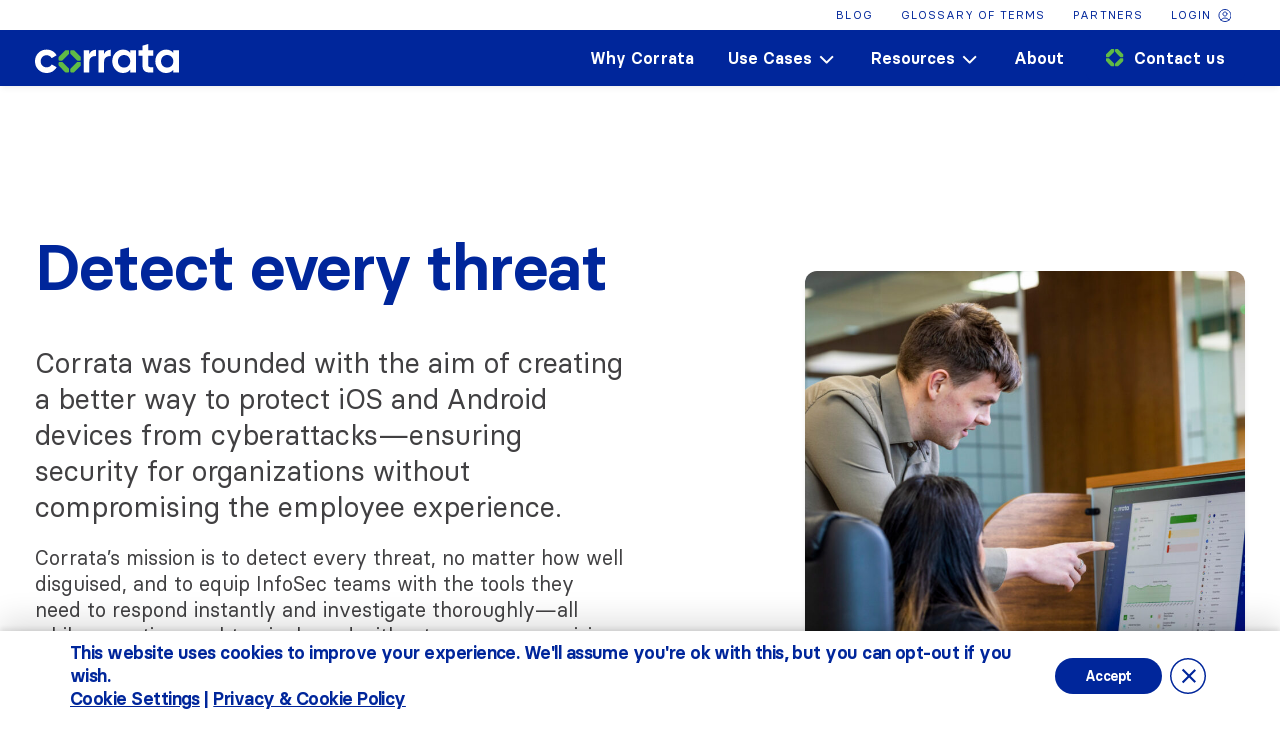

--- FILE ---
content_type: text/html; charset=UTF-8
request_url: https://corrata.com/about-corrata/
body_size: 18680
content:
<!doctype html><html lang="en-US"><head><meta charset=UTF-8><meta http-equiv="X-UA-Compatible" content="IE=Edge"><meta name="viewport"
 content="width=device-width, initial-scale=1.0">  <script defer src="https://www.googletagmanager.com/gtag/js?id=AW-874632628"></script> <script defer src="[data-uri]"></script> <meta name='robots' content='index, follow, max-image-preview:large, max-snippet:-1, max-video-preview:-1' /><title>Market Leading Mobile Endpoint Security</title><meta name="description" content="Corrata is a global leader in mobile security for organizations of all sizes working with leading mobile operators and resellers across Europe and the US." /><link rel="canonical" href="https://corrata.com/about-corrata/" /><meta property="og:locale" content="en_US" /><meta property="og:type" content="article" /><meta property="og:title" content="Market Leading Mobile Endpoint Security" /><meta property="og:description" content="Corrata is a global leader in mobile security for organizations of all sizes working with leading mobile operators and resellers across Europe and the US." /><meta property="og:url" content="https://corrata.com/about-corrata/" /><meta property="og:site_name" content="Corrata" /><meta property="article:modified_time" content="2026-01-11T21:40:07+00:00" /><meta name="twitter:card" content="summary_large_image" /><meta name="twitter:label1" content="Est. reading time" /><meta name="twitter:data1" content="1 minute" /> <script type="application/ld+json" class="yoast-schema-graph">{"@context":"https://schema.org","@graph":[{"@type":"WebPage","@id":"https://corrata.com/about-corrata/","url":"https://corrata.com/about-corrata/","name":"Market Leading Mobile Endpoint Security","isPartOf":{"@id":"https://corrata.com/#website"},"datePublished":"2023-01-19T14:19:46+00:00","dateModified":"2026-01-11T21:40:07+00:00","description":"Corrata is a global leader in mobile security for organizations of all sizes working with leading mobile operators and resellers across Europe and the US.","breadcrumb":{"@id":"https://corrata.com/about-corrata/#breadcrumb"},"inLanguage":"en-US","potentialAction":[{"@type":"ReadAction","target":["https://corrata.com/about-corrata/"]}]},{"@type":"BreadcrumbList","@id":"https://corrata.com/about-corrata/#breadcrumb","itemListElement":[{"@type":"ListItem","position":1,"name":"Home","item":"https://corrata.com/"},{"@type":"ListItem","position":2,"name":"About"}]},{"@type":"WebSite","@id":"https://corrata.com/#website","url":"https://corrata.com/","name":"Corrata","description":"","publisher":{"@id":"https://corrata.com/#organization"},"potentialAction":[{"@type":"SearchAction","target":{"@type":"EntryPoint","urlTemplate":"https://corrata.com/?s={search_term_string}"},"query-input":{"@type":"PropertyValueSpecification","valueRequired":true,"valueName":"search_term_string"}}],"inLanguage":"en-US"},{"@type":"Organization","@id":"https://corrata.com/#organization","name":"Corrata","url":"https://corrata.com/","logo":{"@type":"ImageObject","inLanguage":"en-US","@id":"https://corrata.com/#/schema/logo/image/","url":"https://corrata.com/wp-content/uploads/2023/01/logo.svg","contentUrl":"https://corrata.com/wp-content/uploads/2023/01/logo.svg","width":144,"height":29,"caption":"Corrata"},"image":{"@id":"https://corrata.com/#/schema/logo/image/"}}]}</script> <style id='wp-img-auto-sizes-contain-inline-css' type='text/css'>img:is([sizes=auto i],[sizes^="auto," i]){contain-intrinsic-size:3000px 1500px}
/*# sourceURL=wp-img-auto-sizes-contain-inline-css */</style><link rel='stylesheet' id='bov-styles-css' href='https://corrata.com/wp-content/themes/bov/css/styles.min.css?ver=12.12.2025.14.51.38' type='text/css' media='all' /><link rel="https://api.w.org/" href="https://corrata.com/wp-json/" /><link rel="alternate" title="JSON" type="application/json" href="https://corrata.com/wp-json/wp/v2/pages/919" />  <script defer src="[data-uri]"></script>  <script defer src="[data-uri]"></script> <script defer src="[data-uri]"></script>  <script type="text/javascript" id="hs-script-loader" async defer src="//js-eu1.hs-scripts.com/26029240.js"></script> <link rel="icon" href="https://corrata.com/wp-content/uploads/2023/01/cropped-favicon-32x32.png" sizes="32x32" /><link rel="icon" href="https://corrata.com/wp-content/uploads/2023/01/cropped-favicon-192x192.png" sizes="192x192" /><link rel="apple-touch-icon" href="https://corrata.com/wp-content/uploads/2023/01/cropped-favicon-180x180.png" /><meta name="msapplication-TileImage" content="https://corrata.com/wp-content/uploads/2023/01/cropped-favicon-270x270.png" /><style type="text/css" id="wp-custom-css">.download-button-cs {
  	font-size: 16px;
	font-weight: 600;
	vertical-align: middle;
   display: inline-flex;
    align-items: center;
    padding: 10px 20px;
    background-color: #00269b;
    color: #fff;
    text-decoration: none;
    border-radius: 5px;
    border: none;
    cursor: pointer;
    transition: background-color 0.3s, color 0.3s;
  }

  .download-button-cs:hover {
    background-color: #60bb46;
    color: #fff;
  }

  .btn-primary__icon {
    width: 18px;
    height: 18px;
    margin-right: 10px;
    fill: #60bb46;
    vertical-align: middle;
  }

  .download-button-cs:hover .btn-primary__icon {
    fill: #00269b;
  }
.page-id-2545 .about-hero, .page-id-2545 .about-awards, .page-id-2545 .about-team, .page-id-2545 .footer-banner, .page-id-2545 .about-cards__icon, .page-id-2671 .why-security, .page-id-2671 .why-helps, .page-id-2671 .why-details, .page-id-2671 .why-more-details, .page-id-2671 .why-three, .page-id-2671 .carrousel, .page-id-2671 .footer-banner, .page-id-2671 .btn-primary .btn-primary__icon {
	display: none;
}
.page-id-2545 .about-cards__item {
	background-color: #e4f5ff;
}
.white-paper-headline {
	font-size: 50px;
	margin-bottom: 40px;
	font-weight: 700;
}
.white-paper-headline-h2 {
	font-size: 35px;
	margin-bottom: 28px;
}
.white-paper-headline-h3 {
	font-size: 25px;
	display: flex;
	margin-top: 60px;
}
.white-paper-text {
	margin-left: 57px;
}
.whitepapers {
	position: absolute;
	top: 6%;
	color: #00269b !important;
}
.whitepapers-thanks {
	position: absolute;
	top: 4%;
	color: #00269b !important;
}
@media only screen and (max-width: 600px) {
	.main-cta {
  background-color: #FB5D47 !important;
	}
  .whitepapers {
    top: 4%;
  }
	.whitepapers-thanks {
		top: 0%;
	}
	.page-id-2671 .btn-primary {
		display: inline;
		margin-top: 20px;
	}
}
.whitepapers-blue {
	color: #00269b !important;
}
.whitepaper-form-headline {
	font-size: 40px;
	color: #fff !important;
	font-weight: 700;
	margin-bottom: 64px;	
}
.page-id-2545 ul li.about-cards__item:nth-child(2) {
	padding: 64px 33px;
	background-color: #00269B;
}

.page-id-2671 .btn-primary {
	background-color: #60BB46;
}
.page-id-995 .why-three a .btn-primary__text {
	display: inline-flex;
	 align-items: center;
  line-height: 1.2;
  vertical-align: middle;
}
.page-id-995 .why-three a .btn-primary__text::before {
	content: "";
  display: inline-block;
  width: 20px;
  height: 20px;
  background-image: url('https://corrata.com/wp-content/uploads/2023/06/Corrata_Icongraphy_RGB-Protect-1.png');
  background-size: contain;
  background-repeat: no-repeat;
  background-position: center;
  margin-right: 5px;
}
.page-id-995 .why-three__wrapper-bg {
    background-position:  right center !important;
    background-size: cover;
}
.page-id-995 .why-three__wrapper {
	background-color: #FB5D47;
}
.page-id-995 .why-three__title {
	font-size: 32px;
}
.main-cta {
  background-image: url('https://corrata.com/wp-content/uploads/2023/07/cta-bck-new.webp');
  background-size: cover;
  background-position: center;
  text-align: left;
  display: flex;
  flex-direction: column;
  align-items: left;
	padding-bottom: 40px;
}
.main-cta h2 {
  width: 100%;
	color: #fff;
	padding: 30px 0 0 20px;
}
.main-cta h2 {
	margin-bottom: 0;
}
.main-cta p {
	padding: 10px 10px 0 20px;
	font-size: 14px;
	color: #fff;
}
.main-cta a {
  text-decoration: none;
}
.blog-cta-btn-span {
	display: inline-flex;
  align-items: center;
  line-height: 1.2;
  vertical-align: middle;
	padding: 10px 20px;
  background-color: #fff;
  color: #00269b;
  border-radius: 5px;
}
.blog-cta-btn-span::before {
  content: "";
  display: inline-block;
  width: 20px;
  height: 20px;
  background-image: url('https://corrata.com/wp-content/uploads/2023/06/Corrata_Icongraphy_RGB-Protect-1.png');
  background-size: contain;
  background-repeat: no-repeat;
  background-position: center;
  margin-right: 5px; 
}
@media only screen and (max-width: 600px) {
	.two-cases__link {
		height: 400px;
	}
	.main-cta {
		background-image: none;
  background-color: #FB5D47 !important;
	}
}
.page-id-995 .why-three {
	display: block;
}
/* Hide the second li element 
.blog-content__sidebar-list li:nth-child(2) {
  display: none;
}
*/</style><style>/*Place your styles here to override preprocessor styles*/</style><style id='global-styles-inline-css' type='text/css'>:root{--wp--preset--aspect-ratio--square: 1;--wp--preset--aspect-ratio--4-3: 4/3;--wp--preset--aspect-ratio--3-4: 3/4;--wp--preset--aspect-ratio--3-2: 3/2;--wp--preset--aspect-ratio--2-3: 2/3;--wp--preset--aspect-ratio--16-9: 16/9;--wp--preset--aspect-ratio--9-16: 9/16;--wp--preset--color--black: #000000;--wp--preset--color--cyan-bluish-gray: #abb8c3;--wp--preset--color--white: #ffffff;--wp--preset--color--pale-pink: #f78da7;--wp--preset--color--vivid-red: #cf2e2e;--wp--preset--color--luminous-vivid-orange: #ff6900;--wp--preset--color--luminous-vivid-amber: #fcb900;--wp--preset--color--light-green-cyan: #7bdcb5;--wp--preset--color--vivid-green-cyan: #00d084;--wp--preset--color--pale-cyan-blue: #8ed1fc;--wp--preset--color--vivid-cyan-blue: #0693e3;--wp--preset--color--vivid-purple: #9b51e0;--wp--preset--gradient--vivid-cyan-blue-to-vivid-purple: linear-gradient(135deg,rgb(6,147,227) 0%,rgb(155,81,224) 100%);--wp--preset--gradient--light-green-cyan-to-vivid-green-cyan: linear-gradient(135deg,rgb(122,220,180) 0%,rgb(0,208,130) 100%);--wp--preset--gradient--luminous-vivid-amber-to-luminous-vivid-orange: linear-gradient(135deg,rgb(252,185,0) 0%,rgb(255,105,0) 100%);--wp--preset--gradient--luminous-vivid-orange-to-vivid-red: linear-gradient(135deg,rgb(255,105,0) 0%,rgb(207,46,46) 100%);--wp--preset--gradient--very-light-gray-to-cyan-bluish-gray: linear-gradient(135deg,rgb(238,238,238) 0%,rgb(169,184,195) 100%);--wp--preset--gradient--cool-to-warm-spectrum: linear-gradient(135deg,rgb(74,234,220) 0%,rgb(151,120,209) 20%,rgb(207,42,186) 40%,rgb(238,44,130) 60%,rgb(251,105,98) 80%,rgb(254,248,76) 100%);--wp--preset--gradient--blush-light-purple: linear-gradient(135deg,rgb(255,206,236) 0%,rgb(152,150,240) 100%);--wp--preset--gradient--blush-bordeaux: linear-gradient(135deg,rgb(254,205,165) 0%,rgb(254,45,45) 50%,rgb(107,0,62) 100%);--wp--preset--gradient--luminous-dusk: linear-gradient(135deg,rgb(255,203,112) 0%,rgb(199,81,192) 50%,rgb(65,88,208) 100%);--wp--preset--gradient--pale-ocean: linear-gradient(135deg,rgb(255,245,203) 0%,rgb(182,227,212) 50%,rgb(51,167,181) 100%);--wp--preset--gradient--electric-grass: linear-gradient(135deg,rgb(202,248,128) 0%,rgb(113,206,126) 100%);--wp--preset--gradient--midnight: linear-gradient(135deg,rgb(2,3,129) 0%,rgb(40,116,252) 100%);--wp--preset--font-size--small: 13px;--wp--preset--font-size--medium: 20px;--wp--preset--font-size--large: 36px;--wp--preset--font-size--x-large: 42px;--wp--preset--spacing--20: 0.44rem;--wp--preset--spacing--30: 0.67rem;--wp--preset--spacing--40: 1rem;--wp--preset--spacing--50: 1.5rem;--wp--preset--spacing--60: 2.25rem;--wp--preset--spacing--70: 3.38rem;--wp--preset--spacing--80: 5.06rem;--wp--preset--shadow--natural: 6px 6px 9px rgba(0, 0, 0, 0.2);--wp--preset--shadow--deep: 12px 12px 50px rgba(0, 0, 0, 0.4);--wp--preset--shadow--sharp: 6px 6px 0px rgba(0, 0, 0, 0.2);--wp--preset--shadow--outlined: 6px 6px 0px -3px rgb(255, 255, 255), 6px 6px rgb(0, 0, 0);--wp--preset--shadow--crisp: 6px 6px 0px rgb(0, 0, 0);}:where(.is-layout-flex){gap: 0.5em;}:where(.is-layout-grid){gap: 0.5em;}body .is-layout-flex{display: flex;}.is-layout-flex{flex-wrap: wrap;align-items: center;}.is-layout-flex > :is(*, div){margin: 0;}body .is-layout-grid{display: grid;}.is-layout-grid > :is(*, div){margin: 0;}:where(.wp-block-columns.is-layout-flex){gap: 2em;}:where(.wp-block-columns.is-layout-grid){gap: 2em;}:where(.wp-block-post-template.is-layout-flex){gap: 1.25em;}:where(.wp-block-post-template.is-layout-grid){gap: 1.25em;}.has-black-color{color: var(--wp--preset--color--black) !important;}.has-cyan-bluish-gray-color{color: var(--wp--preset--color--cyan-bluish-gray) !important;}.has-white-color{color: var(--wp--preset--color--white) !important;}.has-pale-pink-color{color: var(--wp--preset--color--pale-pink) !important;}.has-vivid-red-color{color: var(--wp--preset--color--vivid-red) !important;}.has-luminous-vivid-orange-color{color: var(--wp--preset--color--luminous-vivid-orange) !important;}.has-luminous-vivid-amber-color{color: var(--wp--preset--color--luminous-vivid-amber) !important;}.has-light-green-cyan-color{color: var(--wp--preset--color--light-green-cyan) !important;}.has-vivid-green-cyan-color{color: var(--wp--preset--color--vivid-green-cyan) !important;}.has-pale-cyan-blue-color{color: var(--wp--preset--color--pale-cyan-blue) !important;}.has-vivid-cyan-blue-color{color: var(--wp--preset--color--vivid-cyan-blue) !important;}.has-vivid-purple-color{color: var(--wp--preset--color--vivid-purple) !important;}.has-black-background-color{background-color: var(--wp--preset--color--black) !important;}.has-cyan-bluish-gray-background-color{background-color: var(--wp--preset--color--cyan-bluish-gray) !important;}.has-white-background-color{background-color: var(--wp--preset--color--white) !important;}.has-pale-pink-background-color{background-color: var(--wp--preset--color--pale-pink) !important;}.has-vivid-red-background-color{background-color: var(--wp--preset--color--vivid-red) !important;}.has-luminous-vivid-orange-background-color{background-color: var(--wp--preset--color--luminous-vivid-orange) !important;}.has-luminous-vivid-amber-background-color{background-color: var(--wp--preset--color--luminous-vivid-amber) !important;}.has-light-green-cyan-background-color{background-color: var(--wp--preset--color--light-green-cyan) !important;}.has-vivid-green-cyan-background-color{background-color: var(--wp--preset--color--vivid-green-cyan) !important;}.has-pale-cyan-blue-background-color{background-color: var(--wp--preset--color--pale-cyan-blue) !important;}.has-vivid-cyan-blue-background-color{background-color: var(--wp--preset--color--vivid-cyan-blue) !important;}.has-vivid-purple-background-color{background-color: var(--wp--preset--color--vivid-purple) !important;}.has-black-border-color{border-color: var(--wp--preset--color--black) !important;}.has-cyan-bluish-gray-border-color{border-color: var(--wp--preset--color--cyan-bluish-gray) !important;}.has-white-border-color{border-color: var(--wp--preset--color--white) !important;}.has-pale-pink-border-color{border-color: var(--wp--preset--color--pale-pink) !important;}.has-vivid-red-border-color{border-color: var(--wp--preset--color--vivid-red) !important;}.has-luminous-vivid-orange-border-color{border-color: var(--wp--preset--color--luminous-vivid-orange) !important;}.has-luminous-vivid-amber-border-color{border-color: var(--wp--preset--color--luminous-vivid-amber) !important;}.has-light-green-cyan-border-color{border-color: var(--wp--preset--color--light-green-cyan) !important;}.has-vivid-green-cyan-border-color{border-color: var(--wp--preset--color--vivid-green-cyan) !important;}.has-pale-cyan-blue-border-color{border-color: var(--wp--preset--color--pale-cyan-blue) !important;}.has-vivid-cyan-blue-border-color{border-color: var(--wp--preset--color--vivid-cyan-blue) !important;}.has-vivid-purple-border-color{border-color: var(--wp--preset--color--vivid-purple) !important;}.has-vivid-cyan-blue-to-vivid-purple-gradient-background{background: var(--wp--preset--gradient--vivid-cyan-blue-to-vivid-purple) !important;}.has-light-green-cyan-to-vivid-green-cyan-gradient-background{background: var(--wp--preset--gradient--light-green-cyan-to-vivid-green-cyan) !important;}.has-luminous-vivid-amber-to-luminous-vivid-orange-gradient-background{background: var(--wp--preset--gradient--luminous-vivid-amber-to-luminous-vivid-orange) !important;}.has-luminous-vivid-orange-to-vivid-red-gradient-background{background: var(--wp--preset--gradient--luminous-vivid-orange-to-vivid-red) !important;}.has-very-light-gray-to-cyan-bluish-gray-gradient-background{background: var(--wp--preset--gradient--very-light-gray-to-cyan-bluish-gray) !important;}.has-cool-to-warm-spectrum-gradient-background{background: var(--wp--preset--gradient--cool-to-warm-spectrum) !important;}.has-blush-light-purple-gradient-background{background: var(--wp--preset--gradient--blush-light-purple) !important;}.has-blush-bordeaux-gradient-background{background: var(--wp--preset--gradient--blush-bordeaux) !important;}.has-luminous-dusk-gradient-background{background: var(--wp--preset--gradient--luminous-dusk) !important;}.has-pale-ocean-gradient-background{background: var(--wp--preset--gradient--pale-ocean) !important;}.has-electric-grass-gradient-background{background: var(--wp--preset--gradient--electric-grass) !important;}.has-midnight-gradient-background{background: var(--wp--preset--gradient--midnight) !important;}.has-small-font-size{font-size: var(--wp--preset--font-size--small) !important;}.has-medium-font-size{font-size: var(--wp--preset--font-size--medium) !important;}.has-large-font-size{font-size: var(--wp--preset--font-size--large) !important;}.has-x-large-font-size{font-size: var(--wp--preset--font-size--x-large) !important;}
/*# sourceURL=global-styles-inline-css */</style><link rel='stylesheet' id='classic-theme-styles-css' href='https://corrata.com/wp-includes/css/classic-themes.min.css?ver=6.9' type='text/css' media='all' /><link rel='stylesheet' id='heateor_sss_frontend_css-css' href='https://corrata.com/wp-content/cache/autoptimize/autoptimize_single_ba4cc2135d79faefe28d070ad9d25a43.php?ver=3.3.79' type='text/css' media='all' /><style id='heateor_sss_frontend_css-inline-css' type='text/css'>.heateor_sss_button_instagram span.heateor_sss_svg,a.heateor_sss_instagram span.heateor_sss_svg{background:radial-gradient(circle at 30% 107%,#fdf497 0,#fdf497 5%,#fd5949 45%,#d6249f 60%,#285aeb 90%)}div.heateor_sss_horizontal_sharing a.heateor_sss_button_instagram span{background:#00269b!important;}div.heateor_sss_standard_follow_icons_container a.heateor_sss_button_instagram span{background:#00269b}div.heateor_sss_horizontal_sharing a.heateor_sss_button_instagram span:hover{background:#60bb46!important;}div.heateor_sss_standard_follow_icons_container a.heateor_sss_button_instagram span:hover{background:#60bb46}.heateor_sss_horizontal_sharing .heateor_sss_svg,.heateor_sss_standard_follow_icons_container .heateor_sss_svg{background-color:#00269b!important;background:#00269b!important;color:#FFFFFF;border-width:0px;border-style:solid;border-color:transparent}.heateor_sss_horizontal_sharing span.heateor_sss_svg:hover,.heateor_sss_standard_follow_icons_container span.heateor_sss_svg:hover{background-color:#60bb46!important;background:#60bb46!importantborder-color:transparent;}.heateor_sss_vertical_sharing span.heateor_sss_svg,.heateor_sss_floating_follow_icons_container span.heateor_sss_svg{color:#fff;border-width:0px;border-style:solid;border-color:transparent;}.heateor_sss_vertical_sharing span.heateor_sss_svg:hover,.heateor_sss_floating_follow_icons_container span.heateor_sss_svg:hover{border-color:transparent;}@media screen and (max-width:783px) {.heateor_sss_vertical_sharing{display:none!important}}
/*# sourceURL=heateor_sss_frontend_css-inline-css */</style><link rel='stylesheet' id='video-js-css' href='https://corrata.com/wp-content/plugins/video-embed-thumbnail-generator/video-js/video-js.min.css?ver=8.5.2' type='text/css' media='all' /><link rel='stylesheet' id='video-js-kg-skin-css' href='https://corrata.com/wp-content/cache/autoptimize/autoptimize_single_83a8376ab52420c5ff211cc64b15a1f2.php?ver=4.10.3' type='text/css' media='all' /><link rel='stylesheet' id='kgvid_video_styles-css' href='https://corrata.com/wp-content/cache/autoptimize/autoptimize_single_981befe4b5b886a64b73d5dade86e79b.php?ver=4.10.3' type='text/css' media='all' /><link rel='stylesheet' id='moove_gdpr_frontend-css' href='https://corrata.com/wp-content/cache/autoptimize/autoptimize_single_0b342c5fb3c244546b502f2a776ff57c.php?ver=5.0.9' type='text/css' media='all' /><style id='moove_gdpr_frontend-inline-css' type='text/css'>#moove_gdpr_cookie_modal .moove-gdpr-modal-content .moove-gdpr-tab-main h3.tab-title, 
				#moove_gdpr_cookie_modal .moove-gdpr-modal-content .moove-gdpr-tab-main span.tab-title,
				#moove_gdpr_cookie_modal .moove-gdpr-modal-content .moove-gdpr-modal-left-content #moove-gdpr-menu li a, 
				#moove_gdpr_cookie_modal .moove-gdpr-modal-content .moove-gdpr-modal-left-content #moove-gdpr-menu li button,
				#moove_gdpr_cookie_modal .moove-gdpr-modal-content .moove-gdpr-modal-left-content .moove-gdpr-branding-cnt a,
				#moove_gdpr_cookie_modal .moove-gdpr-modal-content .moove-gdpr-modal-footer-content .moove-gdpr-button-holder a.mgbutton, 
				#moove_gdpr_cookie_modal .moove-gdpr-modal-content .moove-gdpr-modal-footer-content .moove-gdpr-button-holder button.mgbutton,
				#moove_gdpr_cookie_modal .cookie-switch .cookie-slider:after, 
				#moove_gdpr_cookie_modal .cookie-switch .slider:after, 
				#moove_gdpr_cookie_modal .switch .cookie-slider:after, 
				#moove_gdpr_cookie_modal .switch .slider:after,
				#moove_gdpr_cookie_info_bar .moove-gdpr-info-bar-container .moove-gdpr-info-bar-content p, 
				#moove_gdpr_cookie_info_bar .moove-gdpr-info-bar-container .moove-gdpr-info-bar-content p a,
				#moove_gdpr_cookie_info_bar .moove-gdpr-info-bar-container .moove-gdpr-info-bar-content a.mgbutton, 
				#moove_gdpr_cookie_info_bar .moove-gdpr-info-bar-container .moove-gdpr-info-bar-content button.mgbutton,
				#moove_gdpr_cookie_modal .moove-gdpr-modal-content .moove-gdpr-tab-main .moove-gdpr-tab-main-content h1, 
				#moove_gdpr_cookie_modal .moove-gdpr-modal-content .moove-gdpr-tab-main .moove-gdpr-tab-main-content h2, 
				#moove_gdpr_cookie_modal .moove-gdpr-modal-content .moove-gdpr-tab-main .moove-gdpr-tab-main-content h3, 
				#moove_gdpr_cookie_modal .moove-gdpr-modal-content .moove-gdpr-tab-main .moove-gdpr-tab-main-content h4, 
				#moove_gdpr_cookie_modal .moove-gdpr-modal-content .moove-gdpr-tab-main .moove-gdpr-tab-main-content h5, 
				#moove_gdpr_cookie_modal .moove-gdpr-modal-content .moove-gdpr-tab-main .moove-gdpr-tab-main-content h6,
				#moove_gdpr_cookie_modal .moove-gdpr-modal-content.moove_gdpr_modal_theme_v2 .moove-gdpr-modal-title .tab-title,
				#moove_gdpr_cookie_modal .moove-gdpr-modal-content.moove_gdpr_modal_theme_v2 .moove-gdpr-tab-main h3.tab-title, 
				#moove_gdpr_cookie_modal .moove-gdpr-modal-content.moove_gdpr_modal_theme_v2 .moove-gdpr-tab-main span.tab-title,
				#moove_gdpr_cookie_modal .moove-gdpr-modal-content.moove_gdpr_modal_theme_v2 .moove-gdpr-branding-cnt a {
					font-weight: inherit				}
			#moove_gdpr_cookie_modal,#moove_gdpr_cookie_info_bar,.gdpr_cookie_settings_shortcode_content{font-family:inherit}#moove_gdpr_save_popup_settings_button{background-color:#373737;color:#fff}#moove_gdpr_save_popup_settings_button:hover{background-color:#000}#moove_gdpr_cookie_info_bar .moove-gdpr-info-bar-container .moove-gdpr-info-bar-content a.mgbutton,#moove_gdpr_cookie_info_bar .moove-gdpr-info-bar-container .moove-gdpr-info-bar-content button.mgbutton{background-color:#00269b}#moove_gdpr_cookie_modal .moove-gdpr-modal-content .moove-gdpr-modal-footer-content .moove-gdpr-button-holder a.mgbutton,#moove_gdpr_cookie_modal .moove-gdpr-modal-content .moove-gdpr-modal-footer-content .moove-gdpr-button-holder button.mgbutton,.gdpr_cookie_settings_shortcode_content .gdpr-shr-button.button-green{background-color:#00269b;border-color:#00269b}#moove_gdpr_cookie_modal .moove-gdpr-modal-content .moove-gdpr-modal-footer-content .moove-gdpr-button-holder a.mgbutton:hover,#moove_gdpr_cookie_modal .moove-gdpr-modal-content .moove-gdpr-modal-footer-content .moove-gdpr-button-holder button.mgbutton:hover,.gdpr_cookie_settings_shortcode_content .gdpr-shr-button.button-green:hover{background-color:#fff;color:#00269b}#moove_gdpr_cookie_modal .moove-gdpr-modal-content .moove-gdpr-modal-close i,#moove_gdpr_cookie_modal .moove-gdpr-modal-content .moove-gdpr-modal-close span.gdpr-icon{background-color:#00269b;border:1px solid #00269b}#moove_gdpr_cookie_info_bar span.moove-gdpr-infobar-allow-all.focus-g,#moove_gdpr_cookie_info_bar span.moove-gdpr-infobar-allow-all:focus,#moove_gdpr_cookie_info_bar button.moove-gdpr-infobar-allow-all.focus-g,#moove_gdpr_cookie_info_bar button.moove-gdpr-infobar-allow-all:focus,#moove_gdpr_cookie_info_bar span.moove-gdpr-infobar-reject-btn.focus-g,#moove_gdpr_cookie_info_bar span.moove-gdpr-infobar-reject-btn:focus,#moove_gdpr_cookie_info_bar button.moove-gdpr-infobar-reject-btn.focus-g,#moove_gdpr_cookie_info_bar button.moove-gdpr-infobar-reject-btn:focus,#moove_gdpr_cookie_info_bar span.change-settings-button.focus-g,#moove_gdpr_cookie_info_bar span.change-settings-button:focus,#moove_gdpr_cookie_info_bar button.change-settings-button.focus-g,#moove_gdpr_cookie_info_bar button.change-settings-button:focus{-webkit-box-shadow:0 0 1px 3px #00269b;-moz-box-shadow:0 0 1px 3px #00269b;box-shadow:0 0 1px 3px #00269b}#moove_gdpr_cookie_modal .moove-gdpr-modal-content .moove-gdpr-modal-close i:hover,#moove_gdpr_cookie_modal .moove-gdpr-modal-content .moove-gdpr-modal-close span.gdpr-icon:hover,#moove_gdpr_cookie_info_bar span[data-href]>u.change-settings-button{color:#00269b}#moove_gdpr_cookie_modal .moove-gdpr-modal-content .moove-gdpr-modal-left-content #moove-gdpr-menu li.menu-item-selected a span.gdpr-icon,#moove_gdpr_cookie_modal .moove-gdpr-modal-content .moove-gdpr-modal-left-content #moove-gdpr-menu li.menu-item-selected button span.gdpr-icon{color:inherit}#moove_gdpr_cookie_modal .moove-gdpr-modal-content .moove-gdpr-modal-left-content #moove-gdpr-menu li a span.gdpr-icon,#moove_gdpr_cookie_modal .moove-gdpr-modal-content .moove-gdpr-modal-left-content #moove-gdpr-menu li button span.gdpr-icon{color:inherit}#moove_gdpr_cookie_modal .gdpr-acc-link{line-height:0;font-size:0;color:transparent;position:absolute}#moove_gdpr_cookie_modal .moove-gdpr-modal-content .moove-gdpr-modal-close:hover i,#moove_gdpr_cookie_modal .moove-gdpr-modal-content .moove-gdpr-modal-left-content #moove-gdpr-menu li a,#moove_gdpr_cookie_modal .moove-gdpr-modal-content .moove-gdpr-modal-left-content #moove-gdpr-menu li button,#moove_gdpr_cookie_modal .moove-gdpr-modal-content .moove-gdpr-modal-left-content #moove-gdpr-menu li button i,#moove_gdpr_cookie_modal .moove-gdpr-modal-content .moove-gdpr-modal-left-content #moove-gdpr-menu li a i,#moove_gdpr_cookie_modal .moove-gdpr-modal-content .moove-gdpr-tab-main .moove-gdpr-tab-main-content a:hover,#moove_gdpr_cookie_info_bar.moove-gdpr-dark-scheme .moove-gdpr-info-bar-container .moove-gdpr-info-bar-content a.mgbutton:hover,#moove_gdpr_cookie_info_bar.moove-gdpr-dark-scheme .moove-gdpr-info-bar-container .moove-gdpr-info-bar-content button.mgbutton:hover,#moove_gdpr_cookie_info_bar.moove-gdpr-dark-scheme .moove-gdpr-info-bar-container .moove-gdpr-info-bar-content a:hover,#moove_gdpr_cookie_info_bar.moove-gdpr-dark-scheme .moove-gdpr-info-bar-container .moove-gdpr-info-bar-content button:hover,#moove_gdpr_cookie_info_bar.moove-gdpr-dark-scheme .moove-gdpr-info-bar-container .moove-gdpr-info-bar-content span.change-settings-button:hover,#moove_gdpr_cookie_info_bar.moove-gdpr-dark-scheme .moove-gdpr-info-bar-container .moove-gdpr-info-bar-content button.change-settings-button:hover,#moove_gdpr_cookie_info_bar.moove-gdpr-dark-scheme .moove-gdpr-info-bar-container .moove-gdpr-info-bar-content u.change-settings-button:hover,#moove_gdpr_cookie_info_bar span[data-href]>u.change-settings-button,#moove_gdpr_cookie_info_bar.moove-gdpr-dark-scheme .moove-gdpr-info-bar-container .moove-gdpr-info-bar-content a.mgbutton.focus-g,#moove_gdpr_cookie_info_bar.moove-gdpr-dark-scheme .moove-gdpr-info-bar-container .moove-gdpr-info-bar-content button.mgbutton.focus-g,#moove_gdpr_cookie_info_bar.moove-gdpr-dark-scheme .moove-gdpr-info-bar-container .moove-gdpr-info-bar-content a.focus-g,#moove_gdpr_cookie_info_bar.moove-gdpr-dark-scheme .moove-gdpr-info-bar-container .moove-gdpr-info-bar-content button.focus-g,#moove_gdpr_cookie_info_bar.moove-gdpr-dark-scheme .moove-gdpr-info-bar-container .moove-gdpr-info-bar-content a.mgbutton:focus,#moove_gdpr_cookie_info_bar.moove-gdpr-dark-scheme .moove-gdpr-info-bar-container .moove-gdpr-info-bar-content button.mgbutton:focus,#moove_gdpr_cookie_info_bar.moove-gdpr-dark-scheme .moove-gdpr-info-bar-container .moove-gdpr-info-bar-content a:focus,#moove_gdpr_cookie_info_bar.moove-gdpr-dark-scheme .moove-gdpr-info-bar-container .moove-gdpr-info-bar-content button:focus,#moove_gdpr_cookie_info_bar.moove-gdpr-dark-scheme .moove-gdpr-info-bar-container .moove-gdpr-info-bar-content span.change-settings-button.focus-g,span.change-settings-button:focus,button.change-settings-button.focus-g,button.change-settings-button:focus,#moove_gdpr_cookie_info_bar.moove-gdpr-dark-scheme .moove-gdpr-info-bar-container .moove-gdpr-info-bar-content u.change-settings-button.focus-g,#moove_gdpr_cookie_info_bar.moove-gdpr-dark-scheme .moove-gdpr-info-bar-container .moove-gdpr-info-bar-content u.change-settings-button:focus{color:#00269b}#moove_gdpr_cookie_modal .moove-gdpr-branding.focus-g span,#moove_gdpr_cookie_modal .moove-gdpr-modal-content .moove-gdpr-tab-main a.focus-g,#moove_gdpr_cookie_modal .moove-gdpr-modal-content .moove-gdpr-tab-main .gdpr-cd-details-toggle.focus-g{color:#00269b}#moove_gdpr_cookie_modal.gdpr_lightbox-hide{display:none}
/*# sourceURL=moove_gdpr_frontend-inline-css */</style></head><body class="wp-singular page-template page-template-tpl-about page-template-tpl-about-php page page-id-919 wp-theme-bov"><div class="main-wrapper"><header class="main-header"><div class="main-header__top"><div class="main-header__top-inner"><nav class="top-menu"><ul id="menu-header-top-menu" class="top-menu__list"><li class="top-menu__item top-menu__item--lvl-1"><a href="https://corrata.com/blog/" class="top-menu__link top-menu__link--lvl-1">Blog</a></li><li class="top-menu__item top-menu__item--lvl-1"><a href="https://corrata.com/glossary/" class="top-menu__link top-menu__link--lvl-1">Glossary of terms</a></li><li class="top-menu__item top-menu__item--lvl-1"><a href="https://corrata.com/partners/" class="top-menu__link top-menu__link--lvl-1">Partners</a></li><li class="login-link top-menu__item top-menu__item--lvl-1"><a href="https://admin.corrata.com/" class="top-menu__link top-menu__link--lvl-1">Login</a></li></ul></nav></div></div><div class="main-header__bottom"><div class="main-header__bottom-inner"> <a href='https://corrata.com' class='main-header__logo'> <img src='https://corrata.com/wp-content/uploads/2025/05/logo_light.svg' alt='logo'> </a><div class="main-header__bottom-inner2 mobile-menu
 mobile-menu--type-right"><nav class="main-menu"><ul class="main-menu__list"><li class="main-menu__item  main-menu__item--lvl-1 "> <a href="https://corrata.com/why-corrata/"
 class="main-menu__link  main-menu__link--lvl-1"> Why Corrata </a></li><li class="main-menu__item  main-menu__item--lvl-1 main-menu__item--parent"> <a href="#"
 class="main-menu__link  main-menu__link--lvl-1"> Use Cases </a> <button type="button" class="main-menu__toggle"
 aria-label="Toggle submenu"> <svg width="15" height="9"> <use xlink:href="/wp-content/themes/bov/img/svg-sprite.svg?16.02.2024.15.15.40#chevron-down"/> </svg> </button><div class="main-menu__sub-menu"><div class="submenu"><ul class="submenu__list"><li class="submenu__item"> <a href="https://corrata.com/use-case/smishing-protection/" class="submenu__link"><div class="submenu__icon"> <img 
 src="[data-uri]%3D" 
 width=33
 height=34
 data-src="https://corrata.com/wp-content/uploads/2023/01/dialog.svg" 
 data-srcset=""
 data-sizes="(max-width: 33px) 100vw, 33px"
 alt="dialog" 
 class=" lazyload"></div><div class="submenu__link-inner"><div class="submenu__title"> Smishing Protection</div><div class="submenu__desc"> Protect your users from the dangers of phishing over SMS and other messaging and collaboration apps.</div></div> </a></li><li class="submenu__item"> <a href="https://corrata.com/use-case/spyware-detection/" class="submenu__link"><div class="submenu__icon"> <img 
 src="[data-uri]%3D" 
 width=32
 height=32
 data-src="https://corrata.com/wp-content/uploads/2023/01/disallow.svg" 
 data-srcset=""
 data-sizes="(max-width: 32px) 100vw, 32px"
 alt="disallow" 
 class=" lazyload"></div><div class="submenu__link-inner"><div class="submenu__title"> Spyware Detection</div><div class="submenu__desc"> Learn how Corrata uses advanced techniques to detect even the most sophisticated spyware.</div></div> </a></li><li class="submenu__item"> <a href="https://corrata.com/use-case/device-trust/" class="submenu__link"><div class="submenu__icon"> <img 
 src="[data-uri]%3D" 
 width=32
 height=32
 data-src="https://corrata.com/wp-content/uploads/2023/01/integration.svg" 
 data-srcset=""
 data-sizes="(max-width: 32px) 100vw, 32px"
 alt="integration" 
 class=" lazyload"></div><div class="submenu__link-inner"><div class="submenu__title"> Device Trust</div><div class="submenu__desc"> Ensure that only devices known to be secure can access your environment</div></div> </a></li><li class="submenu__item"> <a href="https://corrata.com/use-case/mitm-protection/" class="submenu__link"><div class="submenu__icon"> <img 
 src="[data-uri]%3D" 
 width=32
 height=32
 data-src="https://corrata.com/wp-content/uploads/2023/01/wifi.svg" 
 data-srcset=""
 data-sizes="(max-width: 32px) 100vw, 32px"
 alt="wifi" 
 class=" lazyload"></div><div class="submenu__link-inner"><div class="submenu__title"> Adversary-in-the-Middle (AitM) Protection</div><div class="submenu__desc"> Protect your employee's communications from being intercepted on unsafe cellular or Wi-Fi connections</div></div> </a></li><li class="submenu__item"> <a href="https://corrata.com/use-case/vulnerability-management/" class="submenu__link"><div class="submenu__icon"> <img 
 src="[data-uri]%3D" 
 width=37
 height=37
 data-src="https://corrata.com/wp-content/uploads/2023/01/eye-icon.svg" 
 data-srcset=""
 data-sizes="(max-width: 37px) 100vw, 37px"
 alt="eye-icon" 
 class=" lazyload"></div><div class="submenu__link-inner"><div class="submenu__title"> Vulnerability Management</div><div class="submenu__desc"> Avoid the risk associated with devices which are running out of data operating systems or have poorly configurations.</div></div> </a></li><li class="submenu__item"> <a href="https://corrata.com/use-case/dlp/" class="submenu__link"><div class="submenu__icon"> <img 
 src="[data-uri]%3D" 
 width=35
 height=35
 data-src="https://corrata.com/wp-content/uploads/2023/01/check-icon.svg" 
 data-srcset=""
 data-sizes="(max-width: 35px) 100vw, 35px"
 alt="check-icon" 
 class=" lazyload"></div><div class="submenu__link-inner"><div class="submenu__title"> Data Loss Prevention</div><div class="submenu__desc"> Protect from data loss, ShadowAI risks, unsanctioned SaaS, and ad tracking - securing sensitive data on phones and tablets.</div></div> </a></li></ul></div></div></li><li class="main-menu__item  main-menu__item--lvl-1 main-menu__item--parent"> <a href="#"
 class="main-menu__link  main-menu__link--lvl-1"> Resources </a> <button type="button" class="main-menu__toggle"
 aria-label="Toggle submenu"> <svg width="15" height="9"> <use xlink:href="/wp-content/themes/bov/img/svg-sprite.svg?16.02.2024.15.15.40#chevron-down"/> </svg> </button><div class="main-menu__sub-menu"><div class="submenu"><ul class="submenu__list"><li class="submenu__item"> <a href="https://corrata.com/case-study/" class="submenu__link"><div class="submenu__icon"> <img 
 src="[data-uri]%3D" 
 width=34
 height=34
 data-src="https://corrata.com/wp-content/uploads/2023/01/case-studies.svg" 
 data-srcset=""
 data-sizes="(max-width: 34px) 100vw, 34px"
 alt="case-studies" 
 class=" lazyload"></div><div class="submenu__link-inner"><div class="submenu__title"> Case studies</div><div class="submenu__desc"> Read about how a wide range of organizations are addressing mobile risk with Corrata</div></div> </a></li><li class="submenu__item"> <a href="https://corrata.com/blog/" class="submenu__link"><div class="submenu__icon"> <img 
 src="[data-uri]%3D" 
 width=34
 height=32
 data-src="https://corrata.com/wp-content/uploads/2023/01/blog.svg" 
 data-srcset=""
 data-sizes="(max-width: 34px) 100vw, 34px"
 alt="blog" 
 class=" lazyload"></div><div class="submenu__link-inner"><div class="submenu__title"> Blog</div><div class="submenu__desc"> Get up to date information on the key topics in mobile endpoint security</div></div> </a></li><li class="submenu__item"> <a href="https://corrata.com/threat-news/" class="submenu__link"><div class="submenu__icon"> <img 
 src="[data-uri]%3D" 
 width=32
 height=32
 data-src="https://corrata.com/wp-content/uploads/2023/01/threat-news.svg" 
 data-srcset=""
 data-sizes="(max-width: 32px) 100vw, 32px"
 alt="threat-news" 
 class=" lazyload"></div><div class="submenu__link-inner"><div class="submenu__title"> Threat news</div><div class="submenu__desc"> What you need to know to stay up to date with mobile threats</div></div> </a></li><li class="submenu__item"> <a href="https://corrata.com/whitepapers/" class="submenu__link"><div class="submenu__icon"> <img 
 src="[data-uri]%3D" 
 width=33
 height=32
 data-src="https://corrata.com/wp-content/uploads/2023/01/whitepapers-icon.svg" 
 data-srcset=""
 data-sizes="(max-width: 33px) 100vw, 33px"
 alt="whitepapers-icon" 
 class=" lazyload"></div><div class="submenu__link-inner"><div class="submenu__title"> Whitepapers</div><div class="submenu__desc"> A selection of resources to help you navigate the world of mobile threat defence</div></div> </a></li></ul><div class="submenu__post"><div class="submenu-post"><div class="submenu-post__top"> <a href="https://corrata.com/stealing-cookies/"
 class="submenu-post__img"> <img width="400" height="267" src="https://corrata.com/wp-content/uploads/2023/05/Stealing-Cookies-400x267.jpeg" class="attachment-medium size-medium wp-post-image" alt="Children&#039;s hand in the cookie jar grabbing a cookie" decoding="async" fetchpriority="high" srcset="https://corrata.com/wp-content/uploads/2023/05/Stealing-Cookies-400x267.jpeg 400w, https://corrata.com/wp-content/uploads/2023/05/Stealing-Cookies-1280x853.jpeg 1280w, https://corrata.com/wp-content/uploads/2023/05/Stealing-Cookies-768x512.jpeg 768w, https://corrata.com/wp-content/uploads/2023/05/Stealing-Cookies-1536x1024.jpeg 1536w, https://corrata.com/wp-content/uploads/2023/05/Stealing-Cookies-2048x1365.jpeg 2048w" sizes="(max-width: 400px) 100vw, 400px" /> </a><div class="submenu-post__icon"> <img 
 src="[data-uri]%3D" 
 width=34
 height=32
 data-src="https://corrata.com/wp-content/uploads/2023/01/blog.svg" 
 data-srcset=""
 data-sizes="(max-width: 34px) 100vw, 34px"
 alt="blog" 
 class=" lazyload"></div></div><div class="submenu-post__body"><div class="submenu-post__subtitle"> Blog</div> <a href="https://corrata.com/stealing-cookies/"
 class="submenu-post__title"> MFA Bypass &#8211; Stealing Cookies </a> <a href="https://corrata.com/stealing-cookies/"
 class="submenu-post__link btn"> Read more </a></div></div></div></div></div></li><li class="main-menu__item  main-menu__item--lvl-1 "> <a href="https://corrata.com/about/"
 class="main-menu__link  main-menu__link--lvl-1"> About </a></li><li class="main-menu__item  main-menu__item--lvl-1 "> <a href="https://admin.corrata.com/"
 class="main-menu__link  main-menu__link--lvl-1"> Login </a></li></ul></nav><ul class="main-header__socials socials"><li class="socials__item"> <a href="https://ie.linkedin.com/company/corrata"
 aria-label="Linkedin"
 target="_blank"
 class="socials__link"> <svg class="socials__icon"> <use xlink:href="/wp-content/themes/bov/img/svg-sprite.svg?16.02.2024.15.15.40#linkedin-icon"/> </svg> </a></li><li class="socials__item"> <a href="https://www.youtube.com/channel/UCdLYgfaNfh_wOT-HaqQKMow"
 aria-label="Youtube"
 target="_blank"
 class="socials__link"> <svg class="socials__icon"> <use xlink:href="/wp-content/themes/bov/img/svg-sprite.svg?16.02.2024.15.15.40#youtube-icon"/> </svg> </a></li><li class="socials__item"> <a href="https://corrata.workable.com/"
 aria-label="Workable"
 target="_blank"
 class="socials__link"> <svg class="socials__icon"> <use xlink:href="/wp-content/themes/bov/img/svg-sprite.svg?16.02.2024.15.15.40#workable-icon"/> </svg> </a></li></ul></div> <button class="btn-primary main-header__btn"
data-custom-open="try-modal"type="button"> <svg width="18" height="18" class="btn-primary__icon"> <use xlink:href="/wp-content/themes/bov/img/svg-sprite.svg?16.02.2024.15.15.40#btn-rhomb"/> </svg> <span class="btn-primary__text"> Contact us </span> </button> <button type="button"
 class="burger  main-header__burger"
 aria-label="Mobile menu toggle"> <span class="burger__inner"> <span class="burger__line"></span> </span> </button></div></div></header><main class="main-content"><section class="about-hero"><div class="container"><div class="about-hero__img"> <img 
 src="[data-uri]%3D" 
 width=768
 height=871
 data-src="https://corrata.com/wp-content/uploads/2023/02/about-image-3-768x871.jpg" 
 data-srcset="https://corrata.com/wp-content/uploads/2023/02/about-image-3-768x871.jpg 768w, https://corrata.com/wp-content/uploads/2023/02/about-image-3-353x400.jpg 353w, https://corrata.com/wp-content/uploads/2023/02/about-image-3.jpg 884w"
 data-sizes="(max-width: 768px) 100vw, 768px"
 alt="about-image-3" 
 class=" lazyload"></div><div class="about-hero__wrapper"><h1 class="about-hero__title title-xxl"> Detect every threat<br></h1><div class="about-hero__large-text"><p>Corrata was founded with the aim of creating a better way to protect iOS and Android devices from cyberattacks—ensuring security for organizations without compromising the employee experience.</p></div><div class="about-hero__small-text"><p>Corrata’s mission is to detect every threat, no matter how well disguised, and to equip InfoSec teams with the tools they need to respond instantly and investigate thoroughly—all while operating unobtrusively and without ever compromising performance.</p><p>&nbsp;</p><p>Our commitment to a seamless user experience ensures effortless adoption with zero friction—so clients can stay focused on their business, while we proactively safeguard their mobile environments.</p></div></div></div></section><section class="about-content"><div class="container"><ul class="about-content__list"><li class="about-content__item"><div class="about-content__img"> <img 
 src="[data-uri]%3D" 
 width=768
 height=871
 data-src="https://corrata.com/wp-content/uploads/2023/02/about-image-2-768x871.jpg" 
 data-srcset="https://corrata.com/wp-content/uploads/2023/02/about-image-2-768x871.jpg 768w, https://corrata.com/wp-content/uploads/2023/02/about-image-2-353x400.jpg 353w, https://corrata.com/wp-content/uploads/2023/02/about-image-2.jpg 884w"
 data-sizes="(max-width: 768px) 100vw, 768px"
 alt="about-image-2" 
 class=" lazyload"></div><div class="about-content__inner"><h2 class="about-content__title title-xl"> Mobile Threat Detection and Response for the modern organisation</h2><div class="about-content__text"><p>Corrata works alongside your existing security stack—integrating seamlessly with MDM and SIEM to simplify deployment, enhance visibility and accelerate response.</p><p>Today our technology is transforming the way hundreds of organisations protect their employees’ smartphones and tablets.</p><p>Corrata&#8217;s software detects and disables malware, blocks phishing attacks, monitors the security of communications and ensures compromised devices cannot access sensitive data. </p></div></div></li><li class="about-content__item"><div class="about-content__img"> <img 
 src="[data-uri]%3D" 
 width=768
 height=871
 data-src="https://corrata.com/wp-content/uploads/2025/07/about-image-4-768x871.jpg" 
 data-srcset="https://corrata.com/wp-content/uploads/2025/07/about-image-4-768x871.jpg 768w, https://corrata.com/wp-content/uploads/2025/07/about-image-4-353x400.jpg 353w, https://corrata.com/wp-content/uploads/2025/07/about-image-4.jpg 884w"
 data-sizes="(max-width: 768px) 100vw, 768px"
 alt="Corrata Staff Working on a computer together." 
 class=" lazyload"></div><div class="about-content__inner"><h2 class="about-content__title title-xl"> Beyond state of the art</h2><div class="about-content__text"><p>In a world of digital transformation, cloud services and hybrid working, Corrata safeguards mobile devices and data wherever business takes them.</p><p>We are a member of the Microsoft Intelligent Security Association and are verified for use with FirstNet, the US Government network for first responders powered by AT&amp;T.  Corrata is ISO 27001 <a href="https://corrata.com/wp-content/uploads/2025/07/CORRATA-ISO27001-CERTIFICATE-2.pdf" target="_blank" rel="noopener">certified</a>.</p></div></div></li></ul></div></section><section class="about-achievements"><div class="container"><ul class="about-achievements__list"><li class="about-achievements__item"><div class="about-achievements__img"> <img 
 src="[data-uri]%3D" 
 width=933
 height=432
 data-src="https://corrata.com/wp-content/uploads/2024/07/achievements-1.png" 
 data-srcset="https://corrata.com/wp-content/uploads/2024/07/achievements-1.png 933w, https://corrata.com/wp-content/uploads/2024/07/achievements-1-400x185.png 400w, https://corrata.com/wp-content/uploads/2024/07/achievements-1-768x356.png 768w"
 data-sizes="(max-width: 933px) 100vw, 933px"
 alt="Member of Microsoft Intelligent Security Association Logo" 
 class=" lazyload"></div></li><li class="about-achievements__item"><div class="about-achievements__img"> <img 
 src="[data-uri]%3D" 
 width=594
 height=178
 data-src="https://corrata.com/wp-content/uploads/2024/07/achievements-2-2x.png" 
 data-srcset="https://corrata.com/wp-content/uploads/2024/07/achievements-2-2x.png 594w, https://corrata.com/wp-content/uploads/2024/07/achievements-2-2x-400x120.png 400w"
 data-sizes="(max-width: 594px) 100vw, 594px"
 alt="Coalition Against Stalkerware Logo" 
 class=" lazyload"></div></li><li class="about-achievements__item"><div class="about-achievements__img"> <img 
 src="[data-uri]%3D" 
 width=705
 height=393
 data-src="https://corrata.com/wp-content/uploads/2025/02/Cyber-Ireland.png" 
 data-srcset="https://corrata.com/wp-content/uploads/2025/02/Cyber-Ireland.png 705w, https://corrata.com/wp-content/uploads/2025/02/Cyber-Ireland-400x223.png 400w"
 data-sizes="(max-width: 705px) 100vw, 705px"
 alt="Cyber Ireland Badge" 
 class=" lazyload"></div></li><li class="about-achievements__item"><div class="about-achievements__img"> <img 
 src="[data-uri]%3D" 
 width=933
 height=432
 data-src="https://corrata.com/wp-content/uploads/2026/01/Title-4.png" 
 data-srcset="https://corrata.com/wp-content/uploads/2026/01/Title-4.png 933w, https://corrata.com/wp-content/uploads/2026/01/Title-4-400x185.png 400w, https://corrata.com/wp-content/uploads/2026/01/Title-4-768x356.png 768w"
 data-sizes="(max-width: 933px) 100vw, 933px"
 alt="GigaOM Report Badge" 
 class=" lazyload"></div></li></ul></div></section><section class="about-cards"><div class="container"><ul class="about-cards__list"><li class="about-cards__item"><h3 class="about-cards__subtitle"> Easy to use</h3><div class="about-cards__text"><p>Corrata is an easy to deploy mobile endpoint security solution that provides powerful protection against cyber-threats such as phishing and malware. Unlike competitors, Corrata does not access location information, read the content of messages, or require employees to grant access to sensitive or obscure permissions.</p></div> <svg class="about-cards__icon"> <use xlink:href="/wp-content/themes/bov/img/svg-sprite.svg?16.02.2024.15.15.40#green-corner" /> </svg></li><li class="about-cards__item"><h3 class="about-cards__subtitle"> Smarter technology</h3><div class="about-cards__text"><p>Our patented traffic inspection technology detects indicators of compromise buried deep in a device’s IP communications and responds in real time to the latest attacks. By operating on-device, Corrata avoids the privacy compromises of alternative solutions and makes it easy to comply with the most stringent data protection standards.</p></div> <svg class="about-cards__icon"> <use xlink:href="/wp-content/themes/bov/img/svg-sprite.svg?16.02.2024.15.15.40#green-corner" /> </svg></li></ul></div></section><section class="about-team"><div class="container"><h2 class="about-team__title title-xl"> Meet our leadership team</h2></div><div class="swiper" id="about-team-swiper-js" data-less-four="1"><ul class="about-team__list swiper-wrapper"><li class="about-team__item swiper-slide"><div class="about-team__img"> <img 
 src="[data-uri]%3D" 
 width=327
 height=400
 data-src="https://corrata.com/wp-content/uploads/2023/02/colm-healy-327x400.jpg" 
 data-srcset="https://corrata.com/wp-content/uploads/2023/02/colm-healy-327x400.jpg 327w, https://corrata.com/wp-content/uploads/2023/02/colm-healy.jpg 560w"
 data-sizes="(max-width: 327px) 100vw, 327px"
 alt="colm-healy" 
 class=" lazyload"></div><h3 class="about-team__subtitle"> Colm Healy</h3> <button class="btn-primary about-team__btn"
data-team-modal-open="team-modal"type="button"> <span class="btn-primary__text"> Read more </span> </button></li><li class="about-team__item swiper-slide"><div class="about-team__img"> <img 
 src="[data-uri]%3D" 
 width=327
 height=400
 data-src="https://corrata.com/wp-content/uploads/2023/02/matthieu-bentot-327x400.jpg" 
 data-srcset="https://corrata.com/wp-content/uploads/2023/02/matthieu-bentot-327x400.jpg 327w, https://corrata.com/wp-content/uploads/2023/02/matthieu-bentot.jpg 560w"
 data-sizes="(max-width: 327px) 100vw, 327px"
 alt="matthieu-bentot" 
 class=" lazyload"></div><h3 class="about-team__subtitle"> Matthieu Bentot</h3> <button class="btn-primary about-team__btn"
data-team-modal-open="team-modal"type="button"> <span class="btn-primary__text"> Read more </span> </button></li><li class="about-team__item swiper-slide"><div class="about-team__img"> <img 
 src="[data-uri]%3D" 
 width=327
 height=400
 data-src="https://corrata.com/wp-content/uploads/2023/02/dylan-fermoyle-327x400.jpg" 
 data-srcset="https://corrata.com/wp-content/uploads/2023/02/dylan-fermoyle-327x400.jpg 327w, https://corrata.com/wp-content/uploads/2023/02/dylan-fermoyle.jpg 560w"
 data-sizes="(max-width: 327px) 100vw, 327px"
 alt="dylan-fermoyle" 
 class=" lazyload"></div><h3 class="about-team__subtitle"> Dylan Fermoyle</h3> <button class="btn-primary about-team__btn"
data-team-modal-open="team-modal"type="button"> <span class="btn-primary__text"> Read more </span> </button></li></ul><div class="swiper-pagination"></div></div><div class="swiper-button-prev"> <svg class="swiper-button-prev__svg" width="40" height="40"> <use xlink:href="/wp-content/themes/bov/img/svg-sprite.svg?16.02.2024.15.15.40#arrow-right"/> </svg></div><div class="swiper-button-next"> <svg class="swiper-button-next__svg" width="40" height="40"> <use xlink:href="/wp-content/themes/bov/img/svg-sprite.svg?16.02.2024.15.15.40#arrow-right"/> </svg></div></section><section class="about-awards"><div class="container"><h2 class="about-awards__title title-xl"> Award-winning protection</h2><ul class="about-awards__list"><li class="about-awards__item"> <img 
 src="[data-uri]%3D" 
 width=400
 height=136
 data-src="https://corrata.com/wp-content/uploads/2025/12/2025-Intellyx-Digital-Innovator-Award-Winner-1.jpg" 
 data-srcset=""
 data-sizes="(max-width: 400px) 100vw, 400px"
 alt="Intellyx Digital Innovator Award Winner Badge" 
 class="about-awards__img lazyload"></li><li class="about-awards__item"> <img 
 src="[data-uri]%3D" 
 width=400
 height=136
 data-src="https://corrata.com/wp-content/uploads/2023/01/about-logo-2-400x136.jpg" 
 data-srcset="https://corrata.com/wp-content/uploads/2023/01/about-logo-2-400x136.jpg 400w, https://corrata.com/wp-content/uploads/2023/01/about-logo-2.jpg 560w"
 data-sizes="(max-width: 400px) 100vw, 400px"
 alt="about-logo-2" 
 class="about-awards__img lazyload"></li><li class="about-awards__item"> <img 
 src="[data-uri]%3D" 
 width=400
 height=129
 data-src="https://corrata.com/wp-content/uploads/2023/01/about-logo-3-400x129.jpg" 
 data-srcset="https://corrata.com/wp-content/uploads/2023/01/about-logo-3-400x129.jpg 400w, https://corrata.com/wp-content/uploads/2023/01/about-logo-3.jpg 588w"
 data-sizes="(max-width: 400px) 100vw, 400px"
 alt="about-logo-3" 
 class="about-awards__img lazyload"></li><li class="about-awards__item"> <img 
 src="[data-uri]%3D" 
 width=400
 height=132
 data-src="https://corrata.com/wp-content/uploads/2023/01/about-logo-4-400x132.jpg" 
 data-srcset="https://corrata.com/wp-content/uploads/2023/01/about-logo-4-400x132.jpg 400w, https://corrata.com/wp-content/uploads/2023/01/about-logo-4.jpg 574w"
 data-sizes="(max-width: 400px) 100vw, 400px"
 alt="about-logo-4" 
 class="about-awards__img lazyload"></li></ul></div></section><section class=" footer-banner"><div class="footer-banner__wrapper" style="--footer-banner-bg-mobile: url(https://corrata.com/wp-content/uploads/2023/02/footer-banner-mobile-2.png);
 --footer-banner-bg-desktop: url(https://corrata.com/wp-content/uploads/2023/02/footer-banner-desktop-2.png);"><div class="footer-banner__inner"><h2 class="footer-banner__title-mobile title-xxl"> Intense mobile<br>defence</h2><h2 class="footer-banner__title-desktop title-xxl"> Intense mobile<br>defence</h2><p class="footer-banner__desc-mobile"> Make your devices impenetrable. Book a demo and talk to our team about securing your devices today.</p><p class="footer-banner__desc-desktop"> Make your devices impenetrable. Book a demo and talk to our team about securing your devices today.</p> <button class="btn-primary btn-primary--invert footer-banner__link-mobile"
data-custom-open="try-modal"type="button"> <svg width="18" height="18" class="btn-primary__icon"> <use xlink:href="/wp-content/themes/bov/img/svg-sprite.svg?16.02.2024.15.15.40#btn-rhomb"/> </svg> <span class="btn-primary__text"> Try Now </span> </button> <button class="btn-primary btn-primary--invert footer-banner__link-desktop"
data-custom-open="try-modal"type="button"> <svg width="18" height="18" class="btn-primary__icon"> <use xlink:href="/wp-content/themes/bov/img/svg-sprite.svg?16.02.2024.15.15.40#btn-rhomb"/> </svg> <span class="btn-primary__text"> Request a Demo </span> </button></div></div></section></main><footer class="main-footer"><div class="container"><h2 class="visually-hidden">Footer navigation</h2><div class="main-footer__top"><div class="main-footer__contact footer-contact"><h3 class="main-footer__subtitle footer-contact__subtitle"> Contact</h3><div class="footer-contact__desc"><p>Blackrock Business Park, <br /> Level 3, Block 3 &#8216;The Arch&#8217;, <br /> Blackrock, <br /> Co. Dublin</p><p><a href="mailto:info@corrata.com ">info@corrata.com</a></p><p>&nbsp;</p><p>&nbsp;</p><p><a href="https://corrata.com/wp-content/uploads/2025/07/CORRATA-ISO27001-CERTIFICATE-2.pdf" target="_blank" rel="noopener">ISO 27001 Certification</a></p></div><ul class="footer-contact__socials socials"><li class="socials__item"> <a href="https://ie.linkedin.com/company/corrata"
 aria-label="Linkedin"
 target="_blank"
 class="socials__link"> <svg class="socials__icon"> <use xlink:href="/wp-content/themes/bov/img/svg-sprite.svg?16.02.2024.15.15.40#linkedin-icon"/> </svg> </a></li><li class="socials__item"> <a href="https://www.youtube.com/channel/UCdLYgfaNfh_wOT-HaqQKMow"
 aria-label="Youtube"
 target="_blank"
 class="socials__link"> <svg class="socials__icon"> <use xlink:href="/wp-content/themes/bov/img/svg-sprite.svg?16.02.2024.15.15.40#youtube-icon"/> </svg> </a></li><li class="socials__item"> <a href="https://corrata.workable.com/"
 aria-label="Workable"
 target="_blank"
 class="socials__link"> <svg class="socials__icon"> <use xlink:href="/wp-content/themes/bov/img/svg-sprite.svg?16.02.2024.15.15.40#workable-icon"/> </svg> </a></li></ul></div><div class="main-footer__menus"><div class="main-footer__top-col"><div class="footer-menu menu-1"><h3 class="main-footer__subtitle"> Menu</h3><ul class="footer-menu__list"><li class="footer-menu__item"> <a class="footer-menu__link"
 href="https://corrata.com/why-corrata/"> Why Corrata </a></li><li class="footer-menu__item"> <a class="footer-menu__link"
 href="https://corrata.com/about/"> About Corrata </a></li><li class="footer-menu__item"> <a class="footer-menu__link"
 href="#" data-custom-open="try-modal"> Try Corrata </a></li><li class="footer-menu__item"> <a class="footer-menu__link"
 href="https://corrata.com/partners/"> Corrata`s Partners </a></li><li class="footer-menu__item"> <a class="footer-menu__link"
 href="https://corrata.com/glossary/"> Glossary </a></li></ul></div><div class="footer-menu menu-2"><h3 class="main-footer__subtitle"> Resources</h3><ul class="footer-menu__list"><li class="footer-menu__item"> <a class="footer-menu__link"
 href="https://corrata.com/case-study/"> Case Studies </a></li><li class="footer-menu__item"> <a class="footer-menu__link"
 href="https://corrata.com/blog/"> News + Insights </a></li><li class="footer-menu__item"> <a class="footer-menu__link"
 href="https://corrata.com/whitepapers/"> Whitepapers </a></li></ul></div></div><div class="main-footer__top-col"><div class="footer-menu menu-3"><h3 class="main-footer__subtitle"> Use cases</h3><ul class="footer-menu__list"><li class="footer-menu__item"> <a class="footer-menu__link"
 href="https://corrata.com/use-case/smishing-protection/"> Smishing Protection </a></li><li class="footer-menu__item"> <a class="footer-menu__link"
 href="https://corrata.com/use-case/spyware-detection/"> Spyware Detection </a></li><li class="footer-menu__item"> <a class="footer-menu__link"
 href="https://corrata.com/use-case/device-trust/"> Device Trust </a></li><li class="footer-menu__item"> <a class="footer-menu__link"
 href="https://corrata.com/use-case/mitm-protection/"> Man-in-the-Middle (MitM) Protection </a></li><li class="footer-menu__item"> <a class="footer-menu__link"
 href="https://corrata.com/use-case/vulnerability-management/"> Vulnerability Management </a></li><li class="footer-menu__item"> <a class="footer-menu__link"
 href="https://corrata.com/use-case/dangerous-applications/"> Dangerous Applications </a></li></ul></div><div class="footer-menu menu-4"><h3 class="main-footer__subtitle"> Technical details</h3><ul class="footer-menu__list"><li class="footer-menu__item"> <a class="footer-menu__link"
 href="https://corrata.com/network-traffic-inspection/"> Network traffic inspection </a></li><li class="footer-menu__item"> <a class="footer-menu__link"
 href="https://corrata.com/employee-buy-in/"> Employee buy-in </a></li><li class="footer-menu__item"> <a class="footer-menu__link"
 href="https://corrata.com/deployment-and-integration/"> Deployment and integration </a></li></ul></div></div></div><div class="main-footer__subscribe footer-subscribe"><h3 class="main-footer__subtitle  footer-subscribe__title"> Newsletter</h3><div class="footer-subscribe__desc  editor"><p>Get regular mobile security insights from the experts.</p></div><div class="footer-subscribe__form"><div class="wpcf7 no-js" id="wpcf7-f3291-o1" lang="en-US" dir="ltr" data-wpcf7-id="3291"><div class="screen-reader-response"><p role="status" aria-live="polite" aria-atomic="true"></p><ul></ul></div><form action="/about-corrata/#wpcf7-f3291-o1" method="post" class="wpcf7-form init footer-subscribe__form use-floating-validation-tip cf7-form" aria-label="Contact form" novalidate="novalidate" data-status="init"><fieldset class="hidden-fields-container"><input type="hidden" name="_wpcf7" value="3291" /><input type="hidden" name="_wpcf7_version" value="6.1.4" /><input type="hidden" name="_wpcf7_locale" value="en_US" /><input type="hidden" name="_wpcf7_unit_tag" value="wpcf7-f3291-o1" /><input type="hidden" name="_wpcf7_container_post" value="0" /><input type="hidden" name="_wpcf7_posted_data_hash" value="" /><input type="hidden" name="_wpcf7_recaptcha_response" value="" /></fieldset> <label class="cf7-form__label"> <span class="cf7-form__span">Email</span> <span class="wpcf7-form-control-wrap" data-name="your-email"><input size="40" maxlength="400" class="wpcf7-form-control wpcf7-email wpcf7-validates-as-required wpcf7-text wpcf7-validates-as-email cf7-form__input" autocomplete="email" aria-required="true" aria-invalid="false" placeholder="Enter your email address" value="" type="email" name="your-email" /></span> </label> <input class="wpcf7-form-control wpcf7-submit has-spinner cf7-form__btn btn-secondary btn-secondary--invert-white" type="submit" value="Subscribe" /><div class="wpcf7-response-output" aria-hidden="true"></div></form></div></div> <a href="https://corrata.com" class="main-footer__logo"> <img 
 src="[data-uri]%3D" 
 width=173
 height=35
 data-src="https://corrata.com/wp-content/uploads/2023/01/white-logo.svg" 
 data-srcset=""
 data-sizes="(max-width: 173px) 100vw, 173px"
 alt="white-logo" 
 class=" lazyload"> </a></div></div><div class="main-footer__bottom"><div class="main-footer__bottom-inner"><div class="main-footer__bottom-copy"> <span class="main-footer__bottom-copy-date"> corrata 2026 </span> <span class="main-footer__bottom-copy-text"> all rights reserved </span></div><nav class="main-footer__bottom-menu footer-cookie"><ul class="footer-cookie__list"><li class="footer-cookie__item"> <a href="https://corrata.com/privacy-policy/"
 class="footer-cookie__link">Privacy & cookie policy</a></li><li class="footer-cookie__item"> <a href="https://corrata.com/terms-and-conditions/"
 class="footer-cookie__link">Terms</a></li></ul></nav></div><ul class="main-footer__bottom-socials socials"><li class="socials__item"> <a href="https://ie.linkedin.com/company/corrata"
 aria-label="Linkedin"
 target="_blank"
 class="socials__link"> <svg class="socials__icon"> <use xlink:href="/wp-content/themes/bov/img/svg-sprite.svg?16.02.2024.15.15.40#linkedin-icon"/> </svg> </a></li><li class="socials__item"> <a href="https://www.youtube.com/channel/UCdLYgfaNfh_wOT-HaqQKMow"
 aria-label="Youtube"
 target="_blank"
 class="socials__link"> <svg class="socials__icon"> <use xlink:href="/wp-content/themes/bov/img/svg-sprite.svg?16.02.2024.15.15.40#youtube-icon"/> </svg> </a></li><li class="socials__item"> <a href="https://corrata.workable.com/"
 aria-label="Workable"
 target="_blank"
 class="socials__link"> <svg class="socials__icon"> <use xlink:href="/wp-content/themes/bov/img/svg-sprite.svg?16.02.2024.15.15.40#workable-icon"/> </svg> </a></li></ul></div></div></footer></div><div class="modal micromodal-slide" id="try-modal" aria-hidden="true"><div class="try-modal__overlay" tabindex="-1" data-micromodal-close><div class="try-modal__container" role="dialog" aria-modal="true"><div class="try-modal__wrapper"> <button class="try-modal__close" aria-label="Close modal" type="button"
 data-micromodal-close> <svg width="35" height="35" data-micromodal-close> <use xlink:href="/wp-content/themes/bov/img/svg-sprite.svg?16.02.2024.15.15.40#close"/> </svg> </button> <svg width="82" height="82" class="try-modal__logo"> <use xlink:href="/wp-content/themes/bov/img/svg-sprite.svg?16.02.2024.15.15.40#btn-rhomb"/> </svg><h2 class="try-modal__title title-xxl"> Try<br>Corrata</h2><p class="try-modal__text"> Give us a few details and one of our team will be in touch.</p><div class="wpcf7 no-js" id="wpcf7-f910-o2" lang="en-US" dir="ltr" data-wpcf7-id="910"><div class="screen-reader-response"><p role="status" aria-live="polite" aria-atomic="true"></p><ul></ul></div><form action="/about-corrata/#wpcf7-f910-o2" method="post" class="wpcf7-form init try-modal__form use-floating-validation-tip cf7-form" aria-label="Contact form" novalidate="novalidate" data-status="init"><fieldset class="hidden-fields-container"><input type="hidden" name="_wpcf7" value="910" /><input type="hidden" name="_wpcf7_version" value="6.1.4" /><input type="hidden" name="_wpcf7_locale" value="en_US" /><input type="hidden" name="_wpcf7_unit_tag" value="wpcf7-f910-o2" /><input type="hidden" name="_wpcf7_container_post" value="0" /><input type="hidden" name="_wpcf7_posted_data_hash" value="" /><input type="hidden" name="_wpcf7_recaptcha_response" value="" /></fieldset><div class="wpcf7-response-output" aria-hidden="true"></div><div class="cf7-form__row"> <label class="cf7-form__label"> First name <span class="wpcf7-form-control-wrap" data-name="your-first-name"><input size="40" maxlength="400" class="wpcf7-form-control wpcf7-text wpcf7-validates-as-required cf7-form__input" autocomplete="given-name" aria-required="true" aria-invalid="false" value="" type="text" name="your-first-name" /></span> </label> <label class="cf7-form__label"> Last name <span class="wpcf7-form-control-wrap" data-name="your-last-name"><input size="40" maxlength="400" class="wpcf7-form-control wpcf7-text wpcf7-validates-as-required cf7-form__input" autocomplete="family-name" aria-required="true" aria-invalid="false" value="" type="text" name="your-last-name" /></span> </label></div> <label class="cf7-form__label"> Email <span class="wpcf7-form-control-wrap" data-name="your-email"><input size="40" maxlength="400" class="wpcf7-form-control wpcf7-email wpcf7-validates-as-required wpcf7-text wpcf7-validates-as-email cf7-form__input" autocomplete="email" aria-required="true" aria-invalid="false" value="" type="email" name="your-email" /></span> <span class="cf7-form__label-sub">Work email only</span></label> <label class="cf7-form__label"> Phone <span class="wpcf7-form-control-wrap" data-name="your-phone"><input size="40" maxlength="400" class="wpcf7-form-control wpcf7-text wpcf7-validates-as-required cf7-form__input" autocomplete="tel" aria-required="true" aria-invalid="false" value="" type="text" name="your-phone" /></span> </label> <label class="cf7-form__label"> Company <span class="wpcf7-form-control-wrap" data-name="your-company"><input size="40" maxlength="400" class="wpcf7-form-control wpcf7-text wpcf7-validates-as-required cf7-form__input" autocomplete="organization" aria-required="true" aria-invalid="false" value="" type="text" name="your-company" /></span> </label> <label class="cf7-form__label cf7-form__label--select"> Request type <span class="wpcf7-form-control-wrap" data-name="your-select"><select class="wpcf7-form-control wpcf7-select wpcf7-validates-as-required cf7-form__select" aria-required="true" aria-invalid="false" name="your-select"><option value="">&#8212;Please choose an option&#8212;</option><option value="I would like to trial Corrata">I would like to trial Corrata</option><option value="I would like arrange a demo of Corrata">I would like arrange a demo of Corrata</option><option value="Other">Other</option></select></span> </label> <input class="wpcf7-form-control wpcf7-hidden request-type" value="" type="hidden" name="your-request" /> <label class="cf7-form__label cf7-form__label--select">Where did you hear about Corrata ? <span class="wpcf7-form-control-wrap" data-name="your-here-about"><select class="wpcf7-form-control wpcf7-select wpcf7-validates-as-required cf7-form__select cf7-form__select--here-about" aria-required="true" aria-invalid="false" name="your-here-about"><option value="">&#8212;Please choose an option&#8212;</option><option value="Search engine">Search engine</option><option value="LinkedIn">LinkedIn</option><option value="Existing customer">Existing customer</option><option value="Email/call from Corrata">Email/call from Corrata</option><option value="Reseller/Partner">Reseller/Partner</option><option value="Industry news or blog">Industry news or blog</option><option value="Conference or trade show">Conference or trade show</option><option value="Comparison or review site">Comparison or review site</option><option value="Other (please specify)">Other (please specify)</option></select></span> </label> <label class="cf7-form__label cf7-form__label--here-about"> <span class="wpcf7-form-control-wrap" data-name="your-here-about-custom"><input size="40" maxlength="400" class="wpcf7-form-control wpcf7-text cf7-form__input" aria-invalid="false" value="" type="text" name="your-here-about-custom" /></span> </label> <span class="cf7-form__span"> If you are an existing customer looking for support please email <a href="mailto:support@corrata.com">support@corrata.com</a></span> <input class="wpcf7-form-control wpcf7-submit has-spinner cf7-form__btn btn-secondary btn-secondary--invert-white" type="submit" value="Send" /></form></div></div></div></div></div><div class="modal micromodal-slide" id="team-modal" aria-hidden="true"><div class="team-modal__overlay" tabindex="-1" data-micromodal-close><div class="team-modal__container" role="dialog" aria-modal="true"><div class="team-modal__wrapper"> <button class="team-modal__close" aria-label="Close modal" type="button" data-micromodal-close> <svg width="35" height="35" data-micromodal-close> <use xlink:href="/wp-content/themes/bov/img/svg-sprite.svg?16.02.2024.15.15.40#close"/> </svg> </button></div></div></div></div><script type="text/javascript" defer src="https://corrata.com/wp-includes/js/dist/hooks.min.js?ver=dd5603f07f9220ed27f1" id="wp-hooks-js"></script> <script type="text/javascript" defer src="https://corrata.com/wp-includes/js/dist/i18n.min.js?ver=c26c3dc7bed366793375" id="wp-i18n-js"></script> <script defer id="wp-i18n-js-after" src="[data-uri]"></script> <script type="text/javascript" defer src="https://corrata.com/wp-content/cache/autoptimize/autoptimize_single_96e7dc3f0e8559e4a3f3ca40b17ab9c3.php?ver=6.1.4" id="swv-js"></script> <script defer id="contact-form-7-js-before" src="[data-uri]"></script> <script type="text/javascript" defer src="https://corrata.com/wp-content/cache/autoptimize/autoptimize_single_2912c657d0592cc532dff73d0d2ce7bb.php?ver=6.1.4" id="contact-form-7-js"></script> <script defer id="leadin-script-loader-js-js-extra" src="[data-uri]"></script> <script type="text/javascript" defer src="https://js-eu1.hs-scripts.com/26029240.js?integration=WordPress&amp;ver=11.3.37" id="leadin-script-loader-js-js"></script> <script type="text/javascript" defer src="https://ajax.googleapis.com/ajax/libs/jquery/3.6.0/jquery.min.js?ver=6.9" id="jquery-js"></script> <script type="text/javascript" defer src="https://corrata.com/wp-content/themes/bov/js/dist/plugins.min.js?ver=23.04.2024.08.39.43" id="plugins-js"></script> <script type="text/javascript" defer src="https://corrata.com/wp-content/themes/bov/js/dist/app.min.js?ver=26.09.2025.11.48.08" id="app-js"></script> <script defer id="heateor_sss_sharing_js-js-before" src="[data-uri]"></script> <script type="text/javascript" defer src="https://corrata.com/wp-content/cache/autoptimize/autoptimize_single_15a28232bbde9e548f275d6e52385bd6.php?ver=3.3.79" id="heateor_sss_sharing_js-js"></script> <script defer type="text/javascript" src="https://www.google.com/recaptcha/api.js?render=6LdwWNAlAAAAANdXYKxa_4yl2RjyfsxvuwjMyu4x&amp;ver=3.0" id="google-recaptcha-js"></script> <script type="text/javascript" defer src="https://corrata.com/wp-includes/js/dist/vendor/wp-polyfill.min.js?ver=3.15.0" id="wp-polyfill-js"></script> <script defer id="wpcf7-recaptcha-js-before" src="[data-uri]"></script> <script defer type="text/javascript" src="https://corrata.com/wp-content/cache/autoptimize/autoptimize_single_ec0187677793456f98473f49d9e9b95f.php?ver=6.1.4" id="wpcf7-recaptcha-js"></script> <script defer id="moove_gdpr_frontend-js-extra" src="[data-uri]"></script> <script type="text/javascript" defer src="https://corrata.com/wp-content/cache/autoptimize/autoptimize_single_0af0af251eb828b631c171ef3ee7b774.php?ver=5.0.9" id="moove_gdpr_frontend-js"></script> <script defer id="moove_gdpr_frontend-js-after" src="[data-uri]"></script> <script type="speculationrules">{"prefetch":[{"source":"document","where":{"and":[{"href_matches":"/*"},{"not":{"href_matches":["/wp-*.php","/wp-admin/*","/wp-content/uploads/*","/wp-content/*","/wp-content/plugins/*","/wp-content/themes/bov/*","/*\\?(.+)"]}},{"not":{"selector_matches":"a[rel~=\"nofollow\"]"}},{"not":{"selector_matches":".no-prefetch, .no-prefetch a"}}]},"eagerness":"conservative"}]}</script> <aside id="moove_gdpr_cookie_info_bar" class="moove-gdpr-info-bar-hidden moove-gdpr-align-center moove-gdpr-light-scheme gdpr_infobar_postion_bottom" aria-label="GDPR Cookie Banner" style="display: none;"><div class="moove-gdpr-info-bar-container"><div class="moove-gdpr-info-bar-content"><div class="moove-gdpr-cookie-notice"><p>This website uses cookies to improve your experience. We'll assume you're ok with this, but you can opt-out if you wish.</p><p><button  aria-haspopup="true" data-href="#moove_gdpr_cookie_modal" class="change-settings-button">Cookie Settings</button> | <a class="read-more-link" href="https://corrata.com/privacy-policy/">Privacy &amp; Cookie Policy</a></p> <button class="moove-gdpr-infobar-close-btn gdpr-content-close-btn" aria-label="Close GDPR Cookie Banner"> <span class="gdpr-sr-only">Close GDPR Cookie Banner</span> <i class="moovegdpr-arrow-close"></i> </button></div><div class="moove-gdpr-button-holder"> <button class="mgbutton moove-gdpr-infobar-allow-all gdpr-fbo-0" aria-label="Accept" >Accept</button> <button class="moove-gdpr-infobar-close-btn gdpr-fbo-3" aria-label="Close GDPR Cookie Banner" > <span class="gdpr-sr-only">Close GDPR Cookie Banner</span> <i class="moovegdpr-arrow-close"></i> </button></div></div></div></aside>  <script defer src="[data-uri]"></script>  <dialog id="moove_gdpr_cookie_modal" class="gdpr_lightbox-hide" aria-modal="true" aria-label="GDPR Settings Screen"><div class="moove-gdpr-modal-content moove-clearfix logo-position-left moove_gdpr_modal_theme_v1"> <button class="moove-gdpr-modal-close" autofocus aria-label="Close GDPR Cookie Settings"> <span class="gdpr-sr-only">Close GDPR Cookie Settings</span> <span class="gdpr-icon moovegdpr-arrow-close"></span> </button><div class="moove-gdpr-modal-left-content"><div class="moove-gdpr-company-logo-holder"> <img src="https://corrata.com/wp-content/plugins/gdpr-cookie-compliance/dist/images/gdpr-logo.png" alt="Corrata"   width="350"  height="233"  class="img-responsive" /></div><ul id="moove-gdpr-menu"><li class="menu-item-on menu-item-privacy_overview menu-item-selected"> <button data-href="#privacy_overview" class="moove-gdpr-tab-nav" aria-label="Privacy Overview"> <span class="gdpr-nav-tab-title">Privacy Overview</span> </button></li><li class="menu-item-strict-necessary-cookies menu-item-off"> <button data-href="#strict-necessary-cookies" class="moove-gdpr-tab-nav" aria-label="Strictly Necessary Cookies"> <span class="gdpr-nav-tab-title">Strictly Necessary Cookies</span> </button></li><li class="menu-item-moreinfo menu-item-off"> <button data-href="#cookie_policy_modal" class="moove-gdpr-tab-nav" aria-label="Cookie Policy"> <span class="gdpr-nav-tab-title">Cookie Policy</span> </button></li></ul><div class="moove-gdpr-branding-cnt"> <a href="https://wordpress.org/plugins/gdpr-cookie-compliance/" rel="noopener noreferrer" target="_blank" class='moove-gdpr-branding'>Powered by&nbsp; <span>GDPR Cookie Compliance</span></a></div></div><div class="moove-gdpr-modal-right-content"><div class="moove-gdpr-modal-title"></div><div class="main-modal-content"><div class="moove-gdpr-tab-content"><div id="privacy_overview" class="moove-gdpr-tab-main"> <span class="tab-title">Privacy Overview</span><div class="moove-gdpr-tab-main-content"><p>This website uses cookies so that we can provide you with the best user experience possible. Cookie information is stored in your browser and performs functions such as recognising you when you return to our website and helping our team to understand which sections of the website you find most interesting and useful.</p></div></div><div id="strict-necessary-cookies" class="moove-gdpr-tab-main" style="display:none"> <span class="tab-title">Strictly Necessary Cookies</span><div class="moove-gdpr-tab-main-content"><p>Strictly Necessary Cookie should be enabled at all times so that we can save your preferences for cookie settings.</p><div class="moove-gdpr-status-bar "><div class="gdpr-cc-form-wrap"><div class="gdpr-cc-form-fieldset"> <label class="cookie-switch" for="moove_gdpr_strict_cookies"> <span class="gdpr-sr-only">Enable or Disable Cookies</span> <input type="checkbox" aria-label="Strictly Necessary Cookies"  value="check" name="moove_gdpr_strict_cookies" id="moove_gdpr_strict_cookies"> <span class="cookie-slider cookie-round gdpr-sr" data-text-enable="Enabled" data-text-disabled="Disabled"> <span class="gdpr-sr-label"> <span class="gdpr-sr-enable">Enabled</span> <span class="gdpr-sr-disable">Disabled</span> </span> </span> </label></div></div></div></div></div><div id="cookie_policy_modal" class="moove-gdpr-tab-main" style="display:none"> <span class="tab-title">Cookie Policy</span><div class="moove-gdpr-tab-main-content"><p>More information about our <a href="https://corrata.com/privacy-policy/" target="_blank">Cookie Policy</a></p></div></div></div></div><div class="moove-gdpr-modal-footer-content"><div class="moove-gdpr-button-holder"> <button class="mgbutton moove-gdpr-modal-allow-all button-visible" aria-label="Enable All">Enable All</button> <button class="mgbutton moove-gdpr-modal-save-settings button-visible" aria-label="Save Settings">Save Settings</button></div></div></div><div class="moove-clearfix"></div></div> </dialog>  <script
        src="https://www.googletagmanager.com/gtag/js?id=UA-122822008-2"></script> <script defer src="[data-uri]"></script>    <script defer src="[data-uri]"></script><script defer src="[data-uri]"></script> <noscript> <img height="1" width="1" style="display:none;" alt="" src="https://px.ads.linkedin.com/collect/?pid=1938593&fmt=gif" /> </noscript></body></html><!-- WP Fastest Cache file was created in 0.926 seconds, on January 23, 2026 @ 2:21 am -->

--- FILE ---
content_type: text/html; charset=utf-8
request_url: https://www.google.com/recaptcha/api2/anchor?ar=1&k=6LdwWNAlAAAAANdXYKxa_4yl2RjyfsxvuwjMyu4x&co=aHR0cHM6Ly9jb3JyYXRhLmNvbTo0NDM.&hl=en&v=PoyoqOPhxBO7pBk68S4YbpHZ&size=invisible&anchor-ms=20000&execute-ms=30000&cb=c00u59bw8f9
body_size: 48636
content:
<!DOCTYPE HTML><html dir="ltr" lang="en"><head><meta http-equiv="Content-Type" content="text/html; charset=UTF-8">
<meta http-equiv="X-UA-Compatible" content="IE=edge">
<title>reCAPTCHA</title>
<style type="text/css">
/* cyrillic-ext */
@font-face {
  font-family: 'Roboto';
  font-style: normal;
  font-weight: 400;
  font-stretch: 100%;
  src: url(//fonts.gstatic.com/s/roboto/v48/KFO7CnqEu92Fr1ME7kSn66aGLdTylUAMa3GUBHMdazTgWw.woff2) format('woff2');
  unicode-range: U+0460-052F, U+1C80-1C8A, U+20B4, U+2DE0-2DFF, U+A640-A69F, U+FE2E-FE2F;
}
/* cyrillic */
@font-face {
  font-family: 'Roboto';
  font-style: normal;
  font-weight: 400;
  font-stretch: 100%;
  src: url(//fonts.gstatic.com/s/roboto/v48/KFO7CnqEu92Fr1ME7kSn66aGLdTylUAMa3iUBHMdazTgWw.woff2) format('woff2');
  unicode-range: U+0301, U+0400-045F, U+0490-0491, U+04B0-04B1, U+2116;
}
/* greek-ext */
@font-face {
  font-family: 'Roboto';
  font-style: normal;
  font-weight: 400;
  font-stretch: 100%;
  src: url(//fonts.gstatic.com/s/roboto/v48/KFO7CnqEu92Fr1ME7kSn66aGLdTylUAMa3CUBHMdazTgWw.woff2) format('woff2');
  unicode-range: U+1F00-1FFF;
}
/* greek */
@font-face {
  font-family: 'Roboto';
  font-style: normal;
  font-weight: 400;
  font-stretch: 100%;
  src: url(//fonts.gstatic.com/s/roboto/v48/KFO7CnqEu92Fr1ME7kSn66aGLdTylUAMa3-UBHMdazTgWw.woff2) format('woff2');
  unicode-range: U+0370-0377, U+037A-037F, U+0384-038A, U+038C, U+038E-03A1, U+03A3-03FF;
}
/* math */
@font-face {
  font-family: 'Roboto';
  font-style: normal;
  font-weight: 400;
  font-stretch: 100%;
  src: url(//fonts.gstatic.com/s/roboto/v48/KFO7CnqEu92Fr1ME7kSn66aGLdTylUAMawCUBHMdazTgWw.woff2) format('woff2');
  unicode-range: U+0302-0303, U+0305, U+0307-0308, U+0310, U+0312, U+0315, U+031A, U+0326-0327, U+032C, U+032F-0330, U+0332-0333, U+0338, U+033A, U+0346, U+034D, U+0391-03A1, U+03A3-03A9, U+03B1-03C9, U+03D1, U+03D5-03D6, U+03F0-03F1, U+03F4-03F5, U+2016-2017, U+2034-2038, U+203C, U+2040, U+2043, U+2047, U+2050, U+2057, U+205F, U+2070-2071, U+2074-208E, U+2090-209C, U+20D0-20DC, U+20E1, U+20E5-20EF, U+2100-2112, U+2114-2115, U+2117-2121, U+2123-214F, U+2190, U+2192, U+2194-21AE, U+21B0-21E5, U+21F1-21F2, U+21F4-2211, U+2213-2214, U+2216-22FF, U+2308-230B, U+2310, U+2319, U+231C-2321, U+2336-237A, U+237C, U+2395, U+239B-23B7, U+23D0, U+23DC-23E1, U+2474-2475, U+25AF, U+25B3, U+25B7, U+25BD, U+25C1, U+25CA, U+25CC, U+25FB, U+266D-266F, U+27C0-27FF, U+2900-2AFF, U+2B0E-2B11, U+2B30-2B4C, U+2BFE, U+3030, U+FF5B, U+FF5D, U+1D400-1D7FF, U+1EE00-1EEFF;
}
/* symbols */
@font-face {
  font-family: 'Roboto';
  font-style: normal;
  font-weight: 400;
  font-stretch: 100%;
  src: url(//fonts.gstatic.com/s/roboto/v48/KFO7CnqEu92Fr1ME7kSn66aGLdTylUAMaxKUBHMdazTgWw.woff2) format('woff2');
  unicode-range: U+0001-000C, U+000E-001F, U+007F-009F, U+20DD-20E0, U+20E2-20E4, U+2150-218F, U+2190, U+2192, U+2194-2199, U+21AF, U+21E6-21F0, U+21F3, U+2218-2219, U+2299, U+22C4-22C6, U+2300-243F, U+2440-244A, U+2460-24FF, U+25A0-27BF, U+2800-28FF, U+2921-2922, U+2981, U+29BF, U+29EB, U+2B00-2BFF, U+4DC0-4DFF, U+FFF9-FFFB, U+10140-1018E, U+10190-1019C, U+101A0, U+101D0-101FD, U+102E0-102FB, U+10E60-10E7E, U+1D2C0-1D2D3, U+1D2E0-1D37F, U+1F000-1F0FF, U+1F100-1F1AD, U+1F1E6-1F1FF, U+1F30D-1F30F, U+1F315, U+1F31C, U+1F31E, U+1F320-1F32C, U+1F336, U+1F378, U+1F37D, U+1F382, U+1F393-1F39F, U+1F3A7-1F3A8, U+1F3AC-1F3AF, U+1F3C2, U+1F3C4-1F3C6, U+1F3CA-1F3CE, U+1F3D4-1F3E0, U+1F3ED, U+1F3F1-1F3F3, U+1F3F5-1F3F7, U+1F408, U+1F415, U+1F41F, U+1F426, U+1F43F, U+1F441-1F442, U+1F444, U+1F446-1F449, U+1F44C-1F44E, U+1F453, U+1F46A, U+1F47D, U+1F4A3, U+1F4B0, U+1F4B3, U+1F4B9, U+1F4BB, U+1F4BF, U+1F4C8-1F4CB, U+1F4D6, U+1F4DA, U+1F4DF, U+1F4E3-1F4E6, U+1F4EA-1F4ED, U+1F4F7, U+1F4F9-1F4FB, U+1F4FD-1F4FE, U+1F503, U+1F507-1F50B, U+1F50D, U+1F512-1F513, U+1F53E-1F54A, U+1F54F-1F5FA, U+1F610, U+1F650-1F67F, U+1F687, U+1F68D, U+1F691, U+1F694, U+1F698, U+1F6AD, U+1F6B2, U+1F6B9-1F6BA, U+1F6BC, U+1F6C6-1F6CF, U+1F6D3-1F6D7, U+1F6E0-1F6EA, U+1F6F0-1F6F3, U+1F6F7-1F6FC, U+1F700-1F7FF, U+1F800-1F80B, U+1F810-1F847, U+1F850-1F859, U+1F860-1F887, U+1F890-1F8AD, U+1F8B0-1F8BB, U+1F8C0-1F8C1, U+1F900-1F90B, U+1F93B, U+1F946, U+1F984, U+1F996, U+1F9E9, U+1FA00-1FA6F, U+1FA70-1FA7C, U+1FA80-1FA89, U+1FA8F-1FAC6, U+1FACE-1FADC, U+1FADF-1FAE9, U+1FAF0-1FAF8, U+1FB00-1FBFF;
}
/* vietnamese */
@font-face {
  font-family: 'Roboto';
  font-style: normal;
  font-weight: 400;
  font-stretch: 100%;
  src: url(//fonts.gstatic.com/s/roboto/v48/KFO7CnqEu92Fr1ME7kSn66aGLdTylUAMa3OUBHMdazTgWw.woff2) format('woff2');
  unicode-range: U+0102-0103, U+0110-0111, U+0128-0129, U+0168-0169, U+01A0-01A1, U+01AF-01B0, U+0300-0301, U+0303-0304, U+0308-0309, U+0323, U+0329, U+1EA0-1EF9, U+20AB;
}
/* latin-ext */
@font-face {
  font-family: 'Roboto';
  font-style: normal;
  font-weight: 400;
  font-stretch: 100%;
  src: url(//fonts.gstatic.com/s/roboto/v48/KFO7CnqEu92Fr1ME7kSn66aGLdTylUAMa3KUBHMdazTgWw.woff2) format('woff2');
  unicode-range: U+0100-02BA, U+02BD-02C5, U+02C7-02CC, U+02CE-02D7, U+02DD-02FF, U+0304, U+0308, U+0329, U+1D00-1DBF, U+1E00-1E9F, U+1EF2-1EFF, U+2020, U+20A0-20AB, U+20AD-20C0, U+2113, U+2C60-2C7F, U+A720-A7FF;
}
/* latin */
@font-face {
  font-family: 'Roboto';
  font-style: normal;
  font-weight: 400;
  font-stretch: 100%;
  src: url(//fonts.gstatic.com/s/roboto/v48/KFO7CnqEu92Fr1ME7kSn66aGLdTylUAMa3yUBHMdazQ.woff2) format('woff2');
  unicode-range: U+0000-00FF, U+0131, U+0152-0153, U+02BB-02BC, U+02C6, U+02DA, U+02DC, U+0304, U+0308, U+0329, U+2000-206F, U+20AC, U+2122, U+2191, U+2193, U+2212, U+2215, U+FEFF, U+FFFD;
}
/* cyrillic-ext */
@font-face {
  font-family: 'Roboto';
  font-style: normal;
  font-weight: 500;
  font-stretch: 100%;
  src: url(//fonts.gstatic.com/s/roboto/v48/KFO7CnqEu92Fr1ME7kSn66aGLdTylUAMa3GUBHMdazTgWw.woff2) format('woff2');
  unicode-range: U+0460-052F, U+1C80-1C8A, U+20B4, U+2DE0-2DFF, U+A640-A69F, U+FE2E-FE2F;
}
/* cyrillic */
@font-face {
  font-family: 'Roboto';
  font-style: normal;
  font-weight: 500;
  font-stretch: 100%;
  src: url(//fonts.gstatic.com/s/roboto/v48/KFO7CnqEu92Fr1ME7kSn66aGLdTylUAMa3iUBHMdazTgWw.woff2) format('woff2');
  unicode-range: U+0301, U+0400-045F, U+0490-0491, U+04B0-04B1, U+2116;
}
/* greek-ext */
@font-face {
  font-family: 'Roboto';
  font-style: normal;
  font-weight: 500;
  font-stretch: 100%;
  src: url(//fonts.gstatic.com/s/roboto/v48/KFO7CnqEu92Fr1ME7kSn66aGLdTylUAMa3CUBHMdazTgWw.woff2) format('woff2');
  unicode-range: U+1F00-1FFF;
}
/* greek */
@font-face {
  font-family: 'Roboto';
  font-style: normal;
  font-weight: 500;
  font-stretch: 100%;
  src: url(//fonts.gstatic.com/s/roboto/v48/KFO7CnqEu92Fr1ME7kSn66aGLdTylUAMa3-UBHMdazTgWw.woff2) format('woff2');
  unicode-range: U+0370-0377, U+037A-037F, U+0384-038A, U+038C, U+038E-03A1, U+03A3-03FF;
}
/* math */
@font-face {
  font-family: 'Roboto';
  font-style: normal;
  font-weight: 500;
  font-stretch: 100%;
  src: url(//fonts.gstatic.com/s/roboto/v48/KFO7CnqEu92Fr1ME7kSn66aGLdTylUAMawCUBHMdazTgWw.woff2) format('woff2');
  unicode-range: U+0302-0303, U+0305, U+0307-0308, U+0310, U+0312, U+0315, U+031A, U+0326-0327, U+032C, U+032F-0330, U+0332-0333, U+0338, U+033A, U+0346, U+034D, U+0391-03A1, U+03A3-03A9, U+03B1-03C9, U+03D1, U+03D5-03D6, U+03F0-03F1, U+03F4-03F5, U+2016-2017, U+2034-2038, U+203C, U+2040, U+2043, U+2047, U+2050, U+2057, U+205F, U+2070-2071, U+2074-208E, U+2090-209C, U+20D0-20DC, U+20E1, U+20E5-20EF, U+2100-2112, U+2114-2115, U+2117-2121, U+2123-214F, U+2190, U+2192, U+2194-21AE, U+21B0-21E5, U+21F1-21F2, U+21F4-2211, U+2213-2214, U+2216-22FF, U+2308-230B, U+2310, U+2319, U+231C-2321, U+2336-237A, U+237C, U+2395, U+239B-23B7, U+23D0, U+23DC-23E1, U+2474-2475, U+25AF, U+25B3, U+25B7, U+25BD, U+25C1, U+25CA, U+25CC, U+25FB, U+266D-266F, U+27C0-27FF, U+2900-2AFF, U+2B0E-2B11, U+2B30-2B4C, U+2BFE, U+3030, U+FF5B, U+FF5D, U+1D400-1D7FF, U+1EE00-1EEFF;
}
/* symbols */
@font-face {
  font-family: 'Roboto';
  font-style: normal;
  font-weight: 500;
  font-stretch: 100%;
  src: url(//fonts.gstatic.com/s/roboto/v48/KFO7CnqEu92Fr1ME7kSn66aGLdTylUAMaxKUBHMdazTgWw.woff2) format('woff2');
  unicode-range: U+0001-000C, U+000E-001F, U+007F-009F, U+20DD-20E0, U+20E2-20E4, U+2150-218F, U+2190, U+2192, U+2194-2199, U+21AF, U+21E6-21F0, U+21F3, U+2218-2219, U+2299, U+22C4-22C6, U+2300-243F, U+2440-244A, U+2460-24FF, U+25A0-27BF, U+2800-28FF, U+2921-2922, U+2981, U+29BF, U+29EB, U+2B00-2BFF, U+4DC0-4DFF, U+FFF9-FFFB, U+10140-1018E, U+10190-1019C, U+101A0, U+101D0-101FD, U+102E0-102FB, U+10E60-10E7E, U+1D2C0-1D2D3, U+1D2E0-1D37F, U+1F000-1F0FF, U+1F100-1F1AD, U+1F1E6-1F1FF, U+1F30D-1F30F, U+1F315, U+1F31C, U+1F31E, U+1F320-1F32C, U+1F336, U+1F378, U+1F37D, U+1F382, U+1F393-1F39F, U+1F3A7-1F3A8, U+1F3AC-1F3AF, U+1F3C2, U+1F3C4-1F3C6, U+1F3CA-1F3CE, U+1F3D4-1F3E0, U+1F3ED, U+1F3F1-1F3F3, U+1F3F5-1F3F7, U+1F408, U+1F415, U+1F41F, U+1F426, U+1F43F, U+1F441-1F442, U+1F444, U+1F446-1F449, U+1F44C-1F44E, U+1F453, U+1F46A, U+1F47D, U+1F4A3, U+1F4B0, U+1F4B3, U+1F4B9, U+1F4BB, U+1F4BF, U+1F4C8-1F4CB, U+1F4D6, U+1F4DA, U+1F4DF, U+1F4E3-1F4E6, U+1F4EA-1F4ED, U+1F4F7, U+1F4F9-1F4FB, U+1F4FD-1F4FE, U+1F503, U+1F507-1F50B, U+1F50D, U+1F512-1F513, U+1F53E-1F54A, U+1F54F-1F5FA, U+1F610, U+1F650-1F67F, U+1F687, U+1F68D, U+1F691, U+1F694, U+1F698, U+1F6AD, U+1F6B2, U+1F6B9-1F6BA, U+1F6BC, U+1F6C6-1F6CF, U+1F6D3-1F6D7, U+1F6E0-1F6EA, U+1F6F0-1F6F3, U+1F6F7-1F6FC, U+1F700-1F7FF, U+1F800-1F80B, U+1F810-1F847, U+1F850-1F859, U+1F860-1F887, U+1F890-1F8AD, U+1F8B0-1F8BB, U+1F8C0-1F8C1, U+1F900-1F90B, U+1F93B, U+1F946, U+1F984, U+1F996, U+1F9E9, U+1FA00-1FA6F, U+1FA70-1FA7C, U+1FA80-1FA89, U+1FA8F-1FAC6, U+1FACE-1FADC, U+1FADF-1FAE9, U+1FAF0-1FAF8, U+1FB00-1FBFF;
}
/* vietnamese */
@font-face {
  font-family: 'Roboto';
  font-style: normal;
  font-weight: 500;
  font-stretch: 100%;
  src: url(//fonts.gstatic.com/s/roboto/v48/KFO7CnqEu92Fr1ME7kSn66aGLdTylUAMa3OUBHMdazTgWw.woff2) format('woff2');
  unicode-range: U+0102-0103, U+0110-0111, U+0128-0129, U+0168-0169, U+01A0-01A1, U+01AF-01B0, U+0300-0301, U+0303-0304, U+0308-0309, U+0323, U+0329, U+1EA0-1EF9, U+20AB;
}
/* latin-ext */
@font-face {
  font-family: 'Roboto';
  font-style: normal;
  font-weight: 500;
  font-stretch: 100%;
  src: url(//fonts.gstatic.com/s/roboto/v48/KFO7CnqEu92Fr1ME7kSn66aGLdTylUAMa3KUBHMdazTgWw.woff2) format('woff2');
  unicode-range: U+0100-02BA, U+02BD-02C5, U+02C7-02CC, U+02CE-02D7, U+02DD-02FF, U+0304, U+0308, U+0329, U+1D00-1DBF, U+1E00-1E9F, U+1EF2-1EFF, U+2020, U+20A0-20AB, U+20AD-20C0, U+2113, U+2C60-2C7F, U+A720-A7FF;
}
/* latin */
@font-face {
  font-family: 'Roboto';
  font-style: normal;
  font-weight: 500;
  font-stretch: 100%;
  src: url(//fonts.gstatic.com/s/roboto/v48/KFO7CnqEu92Fr1ME7kSn66aGLdTylUAMa3yUBHMdazQ.woff2) format('woff2');
  unicode-range: U+0000-00FF, U+0131, U+0152-0153, U+02BB-02BC, U+02C6, U+02DA, U+02DC, U+0304, U+0308, U+0329, U+2000-206F, U+20AC, U+2122, U+2191, U+2193, U+2212, U+2215, U+FEFF, U+FFFD;
}
/* cyrillic-ext */
@font-face {
  font-family: 'Roboto';
  font-style: normal;
  font-weight: 900;
  font-stretch: 100%;
  src: url(//fonts.gstatic.com/s/roboto/v48/KFO7CnqEu92Fr1ME7kSn66aGLdTylUAMa3GUBHMdazTgWw.woff2) format('woff2');
  unicode-range: U+0460-052F, U+1C80-1C8A, U+20B4, U+2DE0-2DFF, U+A640-A69F, U+FE2E-FE2F;
}
/* cyrillic */
@font-face {
  font-family: 'Roboto';
  font-style: normal;
  font-weight: 900;
  font-stretch: 100%;
  src: url(//fonts.gstatic.com/s/roboto/v48/KFO7CnqEu92Fr1ME7kSn66aGLdTylUAMa3iUBHMdazTgWw.woff2) format('woff2');
  unicode-range: U+0301, U+0400-045F, U+0490-0491, U+04B0-04B1, U+2116;
}
/* greek-ext */
@font-face {
  font-family: 'Roboto';
  font-style: normal;
  font-weight: 900;
  font-stretch: 100%;
  src: url(//fonts.gstatic.com/s/roboto/v48/KFO7CnqEu92Fr1ME7kSn66aGLdTylUAMa3CUBHMdazTgWw.woff2) format('woff2');
  unicode-range: U+1F00-1FFF;
}
/* greek */
@font-face {
  font-family: 'Roboto';
  font-style: normal;
  font-weight: 900;
  font-stretch: 100%;
  src: url(//fonts.gstatic.com/s/roboto/v48/KFO7CnqEu92Fr1ME7kSn66aGLdTylUAMa3-UBHMdazTgWw.woff2) format('woff2');
  unicode-range: U+0370-0377, U+037A-037F, U+0384-038A, U+038C, U+038E-03A1, U+03A3-03FF;
}
/* math */
@font-face {
  font-family: 'Roboto';
  font-style: normal;
  font-weight: 900;
  font-stretch: 100%;
  src: url(//fonts.gstatic.com/s/roboto/v48/KFO7CnqEu92Fr1ME7kSn66aGLdTylUAMawCUBHMdazTgWw.woff2) format('woff2');
  unicode-range: U+0302-0303, U+0305, U+0307-0308, U+0310, U+0312, U+0315, U+031A, U+0326-0327, U+032C, U+032F-0330, U+0332-0333, U+0338, U+033A, U+0346, U+034D, U+0391-03A1, U+03A3-03A9, U+03B1-03C9, U+03D1, U+03D5-03D6, U+03F0-03F1, U+03F4-03F5, U+2016-2017, U+2034-2038, U+203C, U+2040, U+2043, U+2047, U+2050, U+2057, U+205F, U+2070-2071, U+2074-208E, U+2090-209C, U+20D0-20DC, U+20E1, U+20E5-20EF, U+2100-2112, U+2114-2115, U+2117-2121, U+2123-214F, U+2190, U+2192, U+2194-21AE, U+21B0-21E5, U+21F1-21F2, U+21F4-2211, U+2213-2214, U+2216-22FF, U+2308-230B, U+2310, U+2319, U+231C-2321, U+2336-237A, U+237C, U+2395, U+239B-23B7, U+23D0, U+23DC-23E1, U+2474-2475, U+25AF, U+25B3, U+25B7, U+25BD, U+25C1, U+25CA, U+25CC, U+25FB, U+266D-266F, U+27C0-27FF, U+2900-2AFF, U+2B0E-2B11, U+2B30-2B4C, U+2BFE, U+3030, U+FF5B, U+FF5D, U+1D400-1D7FF, U+1EE00-1EEFF;
}
/* symbols */
@font-face {
  font-family: 'Roboto';
  font-style: normal;
  font-weight: 900;
  font-stretch: 100%;
  src: url(//fonts.gstatic.com/s/roboto/v48/KFO7CnqEu92Fr1ME7kSn66aGLdTylUAMaxKUBHMdazTgWw.woff2) format('woff2');
  unicode-range: U+0001-000C, U+000E-001F, U+007F-009F, U+20DD-20E0, U+20E2-20E4, U+2150-218F, U+2190, U+2192, U+2194-2199, U+21AF, U+21E6-21F0, U+21F3, U+2218-2219, U+2299, U+22C4-22C6, U+2300-243F, U+2440-244A, U+2460-24FF, U+25A0-27BF, U+2800-28FF, U+2921-2922, U+2981, U+29BF, U+29EB, U+2B00-2BFF, U+4DC0-4DFF, U+FFF9-FFFB, U+10140-1018E, U+10190-1019C, U+101A0, U+101D0-101FD, U+102E0-102FB, U+10E60-10E7E, U+1D2C0-1D2D3, U+1D2E0-1D37F, U+1F000-1F0FF, U+1F100-1F1AD, U+1F1E6-1F1FF, U+1F30D-1F30F, U+1F315, U+1F31C, U+1F31E, U+1F320-1F32C, U+1F336, U+1F378, U+1F37D, U+1F382, U+1F393-1F39F, U+1F3A7-1F3A8, U+1F3AC-1F3AF, U+1F3C2, U+1F3C4-1F3C6, U+1F3CA-1F3CE, U+1F3D4-1F3E0, U+1F3ED, U+1F3F1-1F3F3, U+1F3F5-1F3F7, U+1F408, U+1F415, U+1F41F, U+1F426, U+1F43F, U+1F441-1F442, U+1F444, U+1F446-1F449, U+1F44C-1F44E, U+1F453, U+1F46A, U+1F47D, U+1F4A3, U+1F4B0, U+1F4B3, U+1F4B9, U+1F4BB, U+1F4BF, U+1F4C8-1F4CB, U+1F4D6, U+1F4DA, U+1F4DF, U+1F4E3-1F4E6, U+1F4EA-1F4ED, U+1F4F7, U+1F4F9-1F4FB, U+1F4FD-1F4FE, U+1F503, U+1F507-1F50B, U+1F50D, U+1F512-1F513, U+1F53E-1F54A, U+1F54F-1F5FA, U+1F610, U+1F650-1F67F, U+1F687, U+1F68D, U+1F691, U+1F694, U+1F698, U+1F6AD, U+1F6B2, U+1F6B9-1F6BA, U+1F6BC, U+1F6C6-1F6CF, U+1F6D3-1F6D7, U+1F6E0-1F6EA, U+1F6F0-1F6F3, U+1F6F7-1F6FC, U+1F700-1F7FF, U+1F800-1F80B, U+1F810-1F847, U+1F850-1F859, U+1F860-1F887, U+1F890-1F8AD, U+1F8B0-1F8BB, U+1F8C0-1F8C1, U+1F900-1F90B, U+1F93B, U+1F946, U+1F984, U+1F996, U+1F9E9, U+1FA00-1FA6F, U+1FA70-1FA7C, U+1FA80-1FA89, U+1FA8F-1FAC6, U+1FACE-1FADC, U+1FADF-1FAE9, U+1FAF0-1FAF8, U+1FB00-1FBFF;
}
/* vietnamese */
@font-face {
  font-family: 'Roboto';
  font-style: normal;
  font-weight: 900;
  font-stretch: 100%;
  src: url(//fonts.gstatic.com/s/roboto/v48/KFO7CnqEu92Fr1ME7kSn66aGLdTylUAMa3OUBHMdazTgWw.woff2) format('woff2');
  unicode-range: U+0102-0103, U+0110-0111, U+0128-0129, U+0168-0169, U+01A0-01A1, U+01AF-01B0, U+0300-0301, U+0303-0304, U+0308-0309, U+0323, U+0329, U+1EA0-1EF9, U+20AB;
}
/* latin-ext */
@font-face {
  font-family: 'Roboto';
  font-style: normal;
  font-weight: 900;
  font-stretch: 100%;
  src: url(//fonts.gstatic.com/s/roboto/v48/KFO7CnqEu92Fr1ME7kSn66aGLdTylUAMa3KUBHMdazTgWw.woff2) format('woff2');
  unicode-range: U+0100-02BA, U+02BD-02C5, U+02C7-02CC, U+02CE-02D7, U+02DD-02FF, U+0304, U+0308, U+0329, U+1D00-1DBF, U+1E00-1E9F, U+1EF2-1EFF, U+2020, U+20A0-20AB, U+20AD-20C0, U+2113, U+2C60-2C7F, U+A720-A7FF;
}
/* latin */
@font-face {
  font-family: 'Roboto';
  font-style: normal;
  font-weight: 900;
  font-stretch: 100%;
  src: url(//fonts.gstatic.com/s/roboto/v48/KFO7CnqEu92Fr1ME7kSn66aGLdTylUAMa3yUBHMdazQ.woff2) format('woff2');
  unicode-range: U+0000-00FF, U+0131, U+0152-0153, U+02BB-02BC, U+02C6, U+02DA, U+02DC, U+0304, U+0308, U+0329, U+2000-206F, U+20AC, U+2122, U+2191, U+2193, U+2212, U+2215, U+FEFF, U+FFFD;
}

</style>
<link rel="stylesheet" type="text/css" href="https://www.gstatic.com/recaptcha/releases/PoyoqOPhxBO7pBk68S4YbpHZ/styles__ltr.css">
<script nonce="mW8wXnNyV8TLA3VmaPbJ3g" type="text/javascript">window['__recaptcha_api'] = 'https://www.google.com/recaptcha/api2/';</script>
<script type="text/javascript" src="https://www.gstatic.com/recaptcha/releases/PoyoqOPhxBO7pBk68S4YbpHZ/recaptcha__en.js" nonce="mW8wXnNyV8TLA3VmaPbJ3g">
      
    </script></head>
<body><div id="rc-anchor-alert" class="rc-anchor-alert"></div>
<input type="hidden" id="recaptcha-token" value="[base64]">
<script type="text/javascript" nonce="mW8wXnNyV8TLA3VmaPbJ3g">
      recaptcha.anchor.Main.init("[\x22ainput\x22,[\x22bgdata\x22,\x22\x22,\[base64]/[base64]/[base64]/[base64]/[base64]/UltsKytdPUU6KEU8MjA0OD9SW2wrK109RT4+NnwxOTI6KChFJjY0NTEyKT09NTUyOTYmJk0rMTxjLmxlbmd0aCYmKGMuY2hhckNvZGVBdChNKzEpJjY0NTEyKT09NTYzMjA/[base64]/[base64]/[base64]/[base64]/[base64]/[base64]/[base64]\x22,\[base64]\\u003d\x22,\[base64]/[base64]/EcKTw48FSCPDgSJnPVBXworCssK2QH0sw5zDjsKiwoXCq8OIG8KVw6vDuMOww41zw5fCi8Ouw4k4wrrCq8Ohw57DpAJJw6DCmAnDisKoCFjCvj7DrwzCgDR8FcK9Bm/[base64]/w5NXwq3ClTbDoSMRw5vDji/Cn8O+dxI+w41/w5wHwqU2N8KwwrwPD8KrwqfCpsKvRMKqfy5Dw6DCqcKbPBJ6Am/[base64]/[base64]/Ch8OeVMOuMcKywovCsy4rw6QZwqPDiMO2w497TQXDn8OHw7J2Sxxdw6FHOMOCElPDucOMTV9qw5DChw1LHMO7VkLDv8Oyw6/CtC/CvlDCnsOhw5rCkWJTcsKlKlbCplzDqMKCw61awpzDisO6wrAiPH/[base64]/wppEwrrDlcK7w6vDqcOxFQoFwqp/wrtdLEwfw6leBMKOOsOxwqshwo9uwqrDrcKXwr0Gd8KxwrPCusOIHXrDvcOufS0SwoNZDh/DjsKsNcO1w7XDsMKZw6XDrwMrw6fCusKFwo4sw6bChxbClMOGwrLCosOGwq02NSTCpSpcfsOnQsKeJsKQGMOaGcOuwppiEhfDnsKOTMOFGAlTCcOVw4Aqw7/CrcKawqYmw6/Dn8OOw53DsGVYYzZuShp2LRvDscOow7DCssOaeyp3LhfCosKJDFJ/w5hRfFpOw5I3cxpyFsKrw4rCgC0fVMOGZsO/fcKQw613w4bDiy5Xw6nDgsOTZ8KlO8K1D8Owwro0aQbChF/CuMKxcsOFGy7Dv3cGAQ9dwqQCw4TDmMKdw6VVZsO8wp1Vw6bCshFlwofDnirDkcOuNShtwpxVLW1Yw7TCoEXDncKsNsK5agEResOPwo3ClSzCk8KkccKvwpLClnnDjHw4JMKEMk7CosKKwr88wofDjkzDrH5Uw7ddcALDt8KxK8OVw6LDqRp/eS1VZcK0VMKlBCnCn8O5WcKVw4BJccKXwrB6QMK3wqwkdmrCvsOaw7vCo8OFw7oIbilhwq/DvXoCfG3Cvw4EwptZwq/[base64]/Cp1PDp8KqZFhLwq9SwrjCh0/DlMOSw6XCvMKbwpbDnMK3wrxCNcOJX2RPwodFU3Fww5wcwpzCvMOIw4tTDMKrWsO/[base64]/wo3DuTjCnArDiMOXw4xca3wlwofCicKOWsOUBloDwpNBND0lEMOYfRJAdcOYLcK/w4jDtcKkBWTCiMKlRhZ/UH9Mw73CgTLDllXDoF0HUMKuQ3bCjENlW8K1F8OOQsOpw6LDnsK+P28DwrjCkcOLw40IBzp7Z0fChhJnw5rCgsKhUVrCtHlnORXDol7DpsKjMR5MFVPCkmJpw68iwqTCjsOEwrHDkyHDo8K+LMOCw7/DkTwYwrHCjlLDq0MedGrDphZDwoY0PcKqw4MAw5Z2wrYYw5Yew7tUVMKNw74Uw4jDm2UnVQbCssKdScOaGcOBw5I3PsOoRw3CvUAQwp3DizXDlWhzwrQVw6EMX0UvPF/Dpw7DpsKLPMOQAETDlcK2w4cwGRJHwqDCosOLB3/CkBVzw5nDi8K2w5HCjMKXbcK7ellXHhN/wrwBwqFGw6Qswo/Cs0DDokvDgCRYw63DrgAKw6p0QVJkwrvCujHDtcOfIyxJLWLDlXbCkcKEEFLCucORw5tIMT5Fwqpbd8KMFcKzwqdMw7RpZMOlcMOAwrFnwrTCvWfCrMK8wpQAV8K0w7x+XGjChVxiPsK3eMKeCMO4ecKNbnfDjX/DiBDDoj7DqTzDtMO0w6xBwphsworCocKhw5fCk29Iw6E8IMK3wq7DusK2w5DChTx/SsKEQMOww49pO0XDo8KYwoodO8KiUsO1HhfDjcKDw45XEWhlYzfDggXDqsK3Hj7DpkRow6DCoRTDsynDpcKZDGzDpkDCi8OuUE8QwoUZw5g7RMKRfn96w5jCoSnCgsKkalrCkg/[base64]/Dq1UlwqlCw4E/MEXDvMO5D8KaD8KgWMOResKsb8OSAx9RJ8KLVsOvUhh4w5bCmCvCpkfCgHvCqRfDmEVIwqY2eMOwbmBNwr3DgDVbJELCokUQw7PDlHbDrsOlwr3DuQI2wpbDvAg1w57Cg8OMwpnDuMKgO1LChcKMJjNYw5oiwqMaw7nDk2/DrxLDgyIXfMKPw5xQQMKrwqtzVVzDisKROSYmd8K1w57DqF7CrQsAV1Nxw6DDq8KLS8OKwp9bwrdXw4VZw7loLcKkw5DDvsKqJz3DoMOJwr/[base64]/QGXDl8OKeGvCok7DmELClcKYW0HCg8KbbT3CpHbDnE9mIsKQw7PCsVjCpkkRLh3DjCPDvsKqwoUVPFUWVMOHccKJwq/[base64]/DnELDl8OsQ2LDqsKEwoLCjcKXwrMjaRYlw5cbGcOIZcO3PWDCn8Ktw7bDtsOlMMOvwo0mBMOdwpDCpsK2w690IMKiZMK0cjDCjsOPwp0AwodewoXDj2zCh8OCw7LDvBPDmsKuwp/DlsK0EMOTTVxvw4vCoxN7a8KKwrDClMKMw7rCkMOaC8Orw5DChcK3J8OWw67DjcKqwrzDqCxJBUwbw4bCvAfCi2kuw7FbAzZAwq88aMOFwoEwwo/DjsKHfMKNM0NtR1PCpMOoLy1HesOuwrwsD8OTw4TDm1ZgdsOgF8OCw6XDsDrDosOuw5hDPcOcw6bDlSdfwqjDr8OMwpc6ByV8U8OwLlPCmlAOw6U+w7LCgQbCvC/[base64]/w5sMdcKoasOyAWIfw6zCiMOcaAvDi8K8wq4kXV/CpcOpw4xbwo03a8O7CcKXVCLCk11EHcK7w6XDrUhDDcObQ8OUwrNoeMOAw6NVFGNSwpc0OzvCvMKew4kcOVfDpyxFe03CujY/H8KBwovCnRNmw4PDosKcwocVLsKfwr/DnsO8RcKvw7HDuz/[base64]/CjWvCsgzDlznCr8KXwozDrMKzw4llPy1nXxdPZEzCqT7Cu8O6w6PDvcKuQcKNw5MxFQXCoRY0RRPCnXVwY8OQCMKCEBjCuXzDiyrCmEnDjhjDpMO/FnpXw5HDkcOuLU/DscKNd8O9wq94wpzDs8OkwpTCjcO+wp3Dr8OAOsK/elTDtsKRHXg/w6fCkDjCqcKgBsK+wpxawojCi8O5w7khwqTDkm8UDMOEw50RPlA/TmMKS2lvBMOcw54GdgbDpkfChQo8RjvCpcOlw6FrVnc8wo0oGUVFPlZNw74mwosAwqYHw6bCiyPDjRLCsxPCnGDCrW5NTyoLeyXCiz5dQcKqwq/DhD/CnsKPWsKoIMO9w6TCtsKKLsKYwr1EwpTDknTCssKQZmMELWVmwpoeUF4gw5Ilw6ZvXcKZTsOxwoEgTVfCmDHCrkbCpMOZw5lkdTBDw4jDhcKoM8OlDcKGw5DCr8OAaQh0dwPDol/CrsKlHcKdRMKMVxbCtMK5F8OXCcKAVMOtw4nDlnjDknRQNcOZw7LChkTDox8Xw7TDucOZw5rDq8KYJEDDhMK2w78NwoHCv8KVw7vCq0rDgMKFw6/DlQzDtcOvw7/DsnPDnMKHXRLCtsKMwojDpGbDlBjDtgMdw5B7FcKNd8OtwrbCgCjCjcOuwqlJQsK6w6HCuMK4VnofwpTDiG7CiMKnw7tswpc3YsK5PMK4XcOhSxxGwpFzFsOFwqfCsTDDgTp+wrzCvcK+AcO8w7whWsK/YxwHwrh1wr4JY8KYF8KhfcOGBFh/wpTCtsKzPEwwfVNTBllfaErDlXwbLMOrU8Ouwr/CrsKxSiVAVMOOMiQaVcKUw4jDqCJCwr9/JwzChnYtRV3DlsKJw5/CucKPXlfDnXl0BTTCvEnDusKADXDChHg6wqPCocKlw4/DpwnDkkg2w5zCicO3wrkLw7zCgMOlTMObDsKHw53Dj8OEFSk7JWrCusO7JcOBwok1IcKKOmfDvMOkGsKAFAnCjnHCvcObw5jCul/Ci8KILcOaw7zDsyAbUW/CrA8xwrfDkMKBf8OmYcKQAsKUw6zDuSbDlMOawrvDrMKWO3Y5w4fCpcKcw7bCiV4/G8Olw43Cs0pHwpzDqMObw7vCo8OqwoDDiMOvKsKZwqPCgm/Di2HDvBAdw4xiwojCpVsswprDjcKowrfDqQ9tEjZ7JcOUSMK4FsOhSsKVTBlDwpdOw4s9wp54LmvDjAwKFsKjDcKlw7ccwqjDrMKuSEDCm144wpkzwq7Ch1lwwph+wrk5BEfDjnZXJ1p4wovDhMONOsKPMUvDmsKCwplmw5rDscOuFMKKwrdTw5MRBEwcw5JfEkvCgh/CuDnDpmvDsn/Dv3Jjw53DomPDnsOnw77ChBXCvMO/QyZ9woRyw4t6w4/Dr8OdbAFIwrEcwoRhUMKcAcO3QMOxe2Q2WMKdLWjCiMObRsO3ahdYwrnDusOdw73DtcKZGkAiw5YVNgbDpV/Dt8ONBsKVwq/DlS3DgcOiw4NDw5IOwoljwrxWw47CjFR5w4MPaj19woHCt8Kuw6DCsMK+wp3DmsKnwoQaRTt8TsKJwq0IVE5oOgdCc37Dj8Kpw5sTPMOow4kVSMOHe3DClEPCqcOwwpvCpGspw6vDoCpUOsOKw4zDlWQLI8OtQizDqsKdw7vDhMKTFcO1asKdworCpB7CrgdABz/DgMK8EMKwwpvCjWDDqMKRw75ow6jClXzDuUfCg8Owa8OowpU1e8OVwo7DjMOWw4d+wqvDpDbDrgNqQhg4FV5Gc8KWRl/[base64]/DpsKFwq1ARcK5w415w43DhMOewqRZQMO2Ag7CjMOKw41tdsKfw6bCqsOWa8Odw4Z2w61fw5wwwoHDjcKnw64hw6zCqCPDk2AHw6HDp0/CkSVicELConvDh8O6w57CqmvCrsKGw6PCnF3DssOJeMOGw5HCtcOhTBNjw4rDmsKQWgLDoCdtw5DDnyRbwrYBBSrDrzJowq8bSAnDvA7Dh17CrUNDZ0IeMsORw5N6IMK0DCbDo8OMw47DqcKqQMKvYcKXwqPCnj/[base64]/[base64]/ClAJxw6Qpw7rDqcKRw5fCsSUbZHhrWcOQNMOSPsODw4jDsAtuwpHCrcOfdmQ9WsOyYsOjwoDCr8O8OUTDrcK6w51jw5ZxQHvDj8KSVVzCkChdwp3CocOqU8O6wrLDmWNDw5fCi8KDWcOfaMOBwrYRBl/CnisZYWVWwr7CtncWf8KtwpXCjzvDtMOGwqAaEAfDsk/CtMOkwrReN0Mywqc9UkLCiEzCt8OFfQcaw47Dgi0mK3VWcwYSSRXDjRlBw4Yvw5hoA8K7w65ZXMOEZMKjwqZ5w7IIZi1Ew4XDqAJGw610JcOhw6EnwpvDtwnCpz8qaMOvw6RgwpdjfcKFworDuy/DiwrDgcKuw4fDiWNrXxQfwovDpQNow6zCn0rDmWXDkEd+wpVkecORwoM5wpoHw7R+QcK3w77Cu8KRw4dYa0PDmcO0Ji4DXMK0VsO+GgrDjcOnJcKnUSo1WcKfR2nCnsO3woHCgcKsLnXDscOXw7XCg8KEOw1mwo/Cn1DCizAMw6c+QsKDw7QiwrEmRcKIwq3CsgjCiFUrw57DsMOWAHPClsOkw4sNecKaPCHClHzDhcKgwobDgRDCpcONVRrDmWfDpUgwL8KTwqcAwrEJwqs/w5hkwrovPmYuJgFoLsK1w7HDs8KSc0zDoUXCusO7wptcwoLCksKjBzTCk11TVsOpLcOIBh7Drg4oIcKpDgvCr3HDlXkrwqFiUXjDr3Rmw5RzYhrDtXbDicKqSlDDnHPDvSrDqcOzNRYsHnEnwoRpwpFxwpdybCtzwrjCs8Ozw5/DqCUxw6Uzw4jCgMOXw6szwoLDmsOQcWACwplONTlcwqjDl3pPWsOHwoDCqHp0aGvCj0B0w5HCkmJUw7XCuMOSYBRhCVTDhhXCqz4vbS90w5ZQwrYELsOVwpLCkMKtXQofwoVYRBvCncObw7UUwoJiw4DCqW/CsMKSPSbCsH1QXsOmfyzDrgU+PcKYw5FkPn5NRMOTw5tRPMKgN8OlNlZ3IHLCjcOQTcOCZlPCgsOUOQbCjw/CuT1cw6jCgmYPE8OewoPDo2csMzd2w53Dt8O1QyViJ8OKPMKDw6zCg0nDmcOLNMO3w4l1wo3Cj8Klw6bCu3zDvlDDocOgw5TCoUXCkXvCtsKxw6M+w6N8wpBMVU10w4zDt8KMw7oywp3DrMKXYMODwpdpO8Oyw6YnZ2XDv19Ww64Aw7tzw440wr/[base64]/[base64]/DvMKNw7FYLiLCkMOZQjLCusKvw5tMw5hZwp8HH3/CrcKQP8K9CcOhT2hIw6nDnkokciXCpWRxCMKrDA9/wrnCosK3BnrDjMKcZcKaw4fCscOdacO9wrRhwpjDtMKgccOTw5rCisOOUcK8JQPCmzHChTEDVsK4w7fDvMO7w6oMw5MfMsKUw6dpJzLDmQ5aFsOwAsKfdU0Tw6paBMOsWsK2wonCkMKaw4Z4aT/DrsOuwqPCnRHDgTLDrcK2N8K2wrnClnjDi3/Dn2XCm3MNwqoWSMOww7PCosOiw6YlwoDDv8O6NQxtw4NwcMOvI3VYwp4Dw7zDuUJ+fH7CoQzCrsKNw497ecOwwrw2w5kCw4bDv8KYLHAEwrbCtGgYfMKVJsK+EsOvwofCo3Yff8K0wo7CisOsOm1Fw5/[base64]/Dnz3DhBrCky0vJnFTwpfCnm/CrsK8QMOdwrgLI8KeE8O2w4DDg0dMFVopJsOkw7gawrd/[base64]/DtTTDkSnDsU97MFIIwqc6JcO1w7phw7sgHg9bNsKNcwfCn8KSbgIMwqPDpknChlLDnR7ChWl5ZkZew6MOw5nCmyLChiDCqcOywr0Kw47CkWpxPjZkwrnCvVUKBBZQPgjDj8OcwowPw68LwoMrb8KCMsKwwp0Yw5EsUk/DusO3w7Znw6HClCs4w4cga8KWw47DtsKjXMKWG3PDmsKPw6rDkSVMUG8Dwp8BCsKeOcK5XDnCscOIw67CksOXGMOhf2EGM3FqwrfCpRsyw4nDjl/[base64]/DocOUaiNDMlfCpsOEw6vChcK+DsOiX8O+ccOoIcKLEMOxcy3CkDZ1BsKBwr3DhMKMwoDCm2kRNcKLwoXDkcO+G0Inwo3DhcK8P0fCpnUGUXDCoSo/NcO5djTDqCIMSznCocKQQD/CmF0Rwr1XP8OtOcK5w6nDo8OwwqdLwrTCvRLClMKRwrLCh1MFw7PCmsKGwrsWwp4lQMOLw4AQXMORQHtswoXDncOGwp96wqlow4HDjMKLS8OJLMOEIsO/HsKxw5ESNC7DhTHCssKmwp14U8OOX8OOBxTDoMOpwqAQwrXDgDjDh3fDkcKrw45NwrMtGcKDw4fDssOzUcO6dMKzwoHCimUDw4NTSgFhwpwOwq0Gwp0ITgY8wrjCjSkTYcOUwodHw4HDkgXCtjdQdHnDpGnCv8O9woVcwobCtS3Dt8OnwofCj8OIRiRrwp/[base64]/[base64]/TVsnw4hNJ8ODEMOSR8KxwoZWw7bDu3Egw7rDmcKDfD7CjMO1w7xGwrPDjcKiLcKXA0HCqCDCgR3Cl0/DqgbDu0xgwoxkwrvCqsOJw4sowoUDH8O3GBVPw6zCq8O7w7zDv25pw5Mew4HDt8O5w4N3WVjCs8KMCcOnw54nw4vCmMKmEcKSL15Pw5g+eXkGw4LDumnDuiPCj8K0w5g/[base64]/DlR8YQG3DkCDCl1nDmcKSSsK2w7vDqCbCpC/[base64]/CkcKzcT5Bwoslwrdqw6pQXD4qwqgUwoLCsX/CnMKnNxcTL8KSEgAEwrYXY0MpNhw/XVgeKsOmFMKVUMOFWQ/CsBDCs1BNwrpVdiwpwrfDrcKmw67DjMK/[base64]/DnsOxcMK9QwLCjVjCtSsxwrHCs8OxTQPCpMO0ZcKawo4Iw6/CqiALwqxtKXlWwoHDqn3Dq8KdEMOYw4nDhsOBwoPCrBbDicKCdcOBwrQxwrLDvMKDw4/CnMKabsKjeGxyUsKVNQPDgC3DlcKFG8ORwrnDnsOCOho7wpvCi8OqwqsAwqfCpDTDl8OTw6/[base64]/B8KJNcOTf8O5dMO4RMKdG2oLG8KAwrwAw7LDncK5w6FKfCvCqcONwpnCtDYJHi0Bw5PCuF0qw7HDlk3DscKwwoQ+eBjDpcK7Fw7DuMO1dGPCrVjCsXNsQ8Krw6DDnsKJwpZWI8KGRcK/wrUZw4/Cn2l1d8OId8OFRQEXw5HDqWwbwosvIMKmcMOIHFHCqUQpK8Ouwq/[base64]/CvD3DmsOYwrXCsznCq2UwNsKlwo7CuEXCtWnCphskw64Ww6LDrsKMw5TCsBokdcKxw4DDj8KDJMKIw5jDlsOXw4LCiQAOw4hpwqAww6F2wqbDsThmw4xrW13Dm8ODDyzDhEDDn8OKHcOXw7tWw5QZCcOxwoHDmcOuU1nCqTIrHiXCkC5wwr8gw67DoW5lIk/ChGAXXcKka0RIw50VMi13wqPDpsKwGW1EwqtIwp1cw6t1IMODX8KEw6rCvMKZw6nCt8O9w6QUwprCsBkTwq/DuAbDpMK5OUvDl3DCrcKWccOfDzVEw5MswpcMPjbCuxo4wpkTw6lsB3UOdsOsDcOVacKgH8Olwr54w5XCksOvDnLClABRwogJD8Kiw47DgkVTVmvCohrDhkQxw6vChQ0OfMOXJWXCmWHCsApfYTnCucO9w7NeV8KTKMKjwqpXwpMVwq0cB2JswofDo8KxwqXCu1lEw4/Dt1VRLBksfsO3wpTCqWTCjzYzwqrDrBQIQwQZKcOnC1fCsMKZw5vDt8KWennDlCJ0MsKPwpp4UXzCr8OxwptHAxIVXMKrw5bDuyvDq8O2wpsFVgfCvmJ5w6sSwph9GMKtBDTDqnrDmMOgwqZ9w6JZBA7DncOyYEjDkcK2w6bCtMKCZyx/I8KIwq7Drk41cQwVw5cWJ0/DqXHCngVYUcOow5stw6bCqlXDh0DCszvDrxPCmjrDqMKmTMKzZSdCwpALABVRw4wqw6hRDsKKKVUuY0INBzMRwq/CnXXCjAvCp8OGw7MDwoE5w77DqsKFw4duZMOEwoDCtcKVGnnCiGjCscOowqcqwrVTwocLA3XCrWFVw7xPSTLCmsOMNsOHc2bCsl8SP8OtwpggTlgCAMOEw5fCmD9uwq3Dn8Kaw7bCnMOnHRhITcOPwpHCrMKGdhnCocOYw67Csi/CrcOfwoXCmMKIw68XIB7DocKeU8KoCRzCvsKEwpfCkTsHwrHDsngpwqjCrAQOwqXCv8KWwqxvw7wiwq/DkcKacsOgwpvCqSZnw5MswohMw4PDu8KBwo0Qw4pPBsOkJA7DlXPDn8K/[base64]/w5tCw7BTwqBuWcOXE8KZw5dkfilmw7VNwpHCsMOwZsOldB3CrMO5w4Zzw6TDm8KLcsO/[base64]/CisKgwprDiMOmQE0xEErDr1c/[base64]/[base64]/CrxwJCcO1WRbDvixUV8OPwr7CgU5Ow7TCgRVYGGrCskjDsAxjw5R+CMOAZx9Yw6kmVg9lwqHCqxTDosODw4MLA8OoBsOBPsKUw4sYC8Kmw57DpcOwf8Kjw7HCvMO/[base64]/[base64]/FEc0woTCiDtifRjDosOTXsOgw5jDjsKiw6JLw4vCqcKxwr7Cg8KLE2TCgXd/w7rCgUPCgW/[base64]/[base64]/wqhCXsOowqApBMOYw6DCg8Ozw7QTwrzDvMOnX8KYw4V5w6fCkTcBBcOxwp4rw7/CiiPCkjfDlT1Pwqx7MyvCpy/DkFsJwqDDkcKScBhww5h8BH/[base64]/Do8OHw5jCu8OJdhIlw6DCoMOaw4rCgwQgP0NEw4jDhMOIOEvDrjvDmMO9UF/ChcO4ecKEwoPDtsORw43CssKOwppbw6sLwqtUw6DDqQ7CjETDhinCr8K1woDClAxVw7AZccKuJ8KcOcOrwpzCgsK8fMK+wrRuNnF/IcKLMMONwq8kwrlGIcKGwr4aVyhcw49udcKqwrArw63DplpHTAzDu8OJwo3Cv8OhIxLDnsOzwrMbw6U/[base64]/CrEYDVMORAR3CjMK4wrTDmTNOw6lrPcOoHcOmwqLDmjBswpXDuXNYw7PCrsKKwoTDp8K6wp3ChFLDsgRyw73CtD/Cl8KgOGIfw7fDosK3L3/CrcK5w7tFOhvDjSfCm8K7wqPDiDQpwofDqQTCoMOkwo0owrwKwqzDtSkiRcKuw4zDi3Z8LMOka8KzBS7DmcKEZBnCo8K6w6cbwqkPOx/CqsONwqYvVMOnwqMZfsORacK3LsOkBQBew501woxDwp/Dq1bDtA3CmsOJwpHDq8KRE8KWw5fClDzDu8OhXcOzfE8vFQAWFMKfwoDCpCAbw6PCoH3CswvCjiNxwr/DtcKAw4szOnE4wpPCjH3DuMOQLU5rwrZhS8ObwqQFwopdwoXDsUvDgRFHw58xw6Qgw6HDm8KVwrfDlcKhw4IfG8K0wrXClQDDjMOlbX3CmirCrMOoHATDjcKkWWTCusOfwrgbLT4ywoHDqmg1acOLccOXwoXDuxfCocK8VcOKwqjDni9TAxPClS/DocKHwpFywrrCj8OMwp7CrCbDhcKCw7fDqic5w7rDpwDDt8KTXlQtJ0XDosO0c3rDlcKFwphzw4LCiHIbw6R9w67CjgTCkcO5w73Ct8KRH8OPHsK3KcOYCcKAw4VUUcOQw4fDmHY/UcOEEcOdZsOOF8OOAgLCgcKFwp8/djTCpAzDssORw6/[base64]/CgxjDscOTw7AlwqESw6ZKw4EAwq3CocOzw5DCiMO5AMKiw6FOw4/[base64]/CscKFcywVw6o2wrzCuSvCg8O2WMK+AB/[base64]/Dn8K+E8KXMULChm4bw6low5LDgkFtw5Q8XTnCvMOFwp4pw5bDvMOvWQdAwpDDksKOwq1HMMOjwqlHw7zDt8O6wo4Kw6ILw5LCtMOZUxHDrB/CpsOrO0RTwqxWKGnDtMKZLsKhw5Fkw5taw7jDjsKcw5JSwrbCq8OZw4vCnENnby7CgsKQwpXDsUBmwolrwrLDigVUw6zCl2zDiMKBwrFjw6PDvMOKwq0sb8KZCsKkwqTCu8KowrdhCFw8w7QFw6PCkj/CrDIhXSUWGlXCrcKFe8KZwqdjKcOxUcOeZy1OP8OcARkjwr5Iw4JaScKuTsOYwoTCtGPDpQIKB8Kaw63DuQcOUMK4DsOOWFIWw5fDhcOxOk/CpMKHw6McdGzDhMO2w5V1S8KuQgjDnlJXwq5pwrXDoMOzccOXwrLCisKLwr/ChHJQw5LCssKaEBDDpcOgw5paB8ODDXE0c8KVeMORw6/[base64]/[base64]/wrw/wrjDvGhIwrUDG17CnsKCw6ULMnwUwo/ChcO6DmBMM8KBw54Cw4xMaQNbbcKTwogHO2JZQylWw6NdXMOiwrN5wrcJw7DDpcKsw4FzPsKMTknDssOIw7vCscKNw5gbUcO2XsOXw5/[base64]/w6J6wpXCksKkwq49E8OoR8OjwpJewrTChMKEV2HDosKRw5PDj1UtwrAxQMKIwrpDGVfDscKMSGwcwpfDggNxw6nDmnzCvUrDkybCo3p/wq3DrsObwprCrsO3wo0VacODTsOCScK4NUHCscK4KDx4wq/Dm3hNwr0ALQk0MFImw5fCpMOkwrLDl8Kbwq9kw5s6RRE2wp8iVwrClcOcw7zCm8Kew57DvjHCrUoWw6TDoMOyQ8ODOhXCpAjDr3fCicKBRg4rQkfCqnvDiMO2woNFeX1Gw6PDgjsScVnCs0/[base64]/[base64]/DuwbClcOCwr7CvsOnw7TDnMO3WkZDwq9bQAFGf8ONegvCisO9VsKOTMKkw7/[base64]/[base64]/[base64]/XMOHJsKbD8KCw7guwqB2cS83acKFw5cvUMOew6PDu8OUw6ADJ2nCp8OgJsOWwojDqU3DizIOwrE6wrFuwrMdNsOcTcKPw5U7RELDtnfCvm/CmMOlThtveisRw5PDoFlCAcK6wpl8wppCwovDnGvCs8O3acKuXsKLA8O8wpAkwpohf34wHm9Xwr0Mw58xw7knahfDk8KGW8O7w7BywpTCi8O/w4/[base64]/CmRpufkIlw4nDjsOIFyvCjsKjK2PClcK9VFnDgAnDnS7Djg7CocK9wp8uw7nCswtMWFrDp8OfUcKwwrdKVEHCtsK7F2UOwoAkISUbCWIzw5bCssORw5Z9woPCuMKZEcOcIsKZKDXDmsKQLMOFOsK5w55lUCrCqsO/[base64]/CsxPDpHzDnsKNb2bCi0LCncKWVMKlwpHDvsOTw65sw5DCnGJMPWHCrMOVw7bDkTbDnsKUwp4FbsOOUcOyDMKowqtyw6XDpnjDtlDCom/CnifDnQ/DqMOZwqNyw7rCi8Kcwp9JwqhnwqYuwpQlw5PDksONXDjDoBbCvyrCg8OAXMOSQMOfKMOfcsOWLMKvGCNZYyHCmsKLEcO/wrEhNAAILcOWwqRODcObPcKeOsK8wonDrMOWwq0oIcOkAiPCix7DmlPCik7Cn1JfwqENQzIqUsKjwozDhVLDtAkxw6TChFvDpsOHVcKFwq9cw5zDocOAwrtOwq/CiMOlwo9tw4oww5XDncOWw5rDgCXDmQ7DmMO+fyLDj8KYUcOkw7LCmWzDrcObw4RfdsO/[base64]/Ch8OWEsOWcBRiwqnDkGLDtE0xKibCjMOnwp58w75zwrHCh0fCksOnZcOswqMnNsOiI8Kpw7/DiEIzJsKCdEzCvRfCtRs0XsOOw7fDsG0OWsKFwq1oAsOHXjjCscKONsKXQsK5HQjCgsKkMMO6HCAGbnrDjMOPPsKWwo5/Hmlpw7s6WcK4wr/[base64]/w6zCj8ORwrQywpwOKEoIdMOdw4/[base64]/[base64]/DkcKPw6wew6vDu11nwrs2wq9sQUnDgcO8JcOYworCtMKlR8OZf8OrNhVIGQ98CHZ5wrXCpU7Cu0U0fC3DnsKjGWfDisKYbkvCtg9masKKVC3DpcOXwqPDmW46VcKza8OAwq0Mwo3ChcOieRcVw6XCjcOWwopwSBvCosOzw4lJw5DCk8KJO8OFVzZ4wrrCvsO0w4F/wpjCg3fDmQ8vX8O4wrA1EGB5FsK3a8KNwrrDssKlwr7DhsO3w7I3wr7CkcO7C8KfHcOFdC/CtcOuwqJawoYPwpIEXAPCsxLClyVpN8ORF3XDpsKJKMKfHizCmcOCF8ORWULCvMOtewXDkBbDvsO6MMKpOi7DucK1anIga3B7ecOPPiESw6dTR8KFw51Fw4/CvEcdwqjDlMKvw7rDqMKWN8K2cGASAxU3XX3DocKlGURUKsKZJ0bCisKWw7vCtXIXw6LDisOvAg1dwqkGasOPSMKXWm7Cn8K4wo1uEnnDlsKUEcKUwoNgworCnhTDphXDtC0Mw5o/wq/DvMOKwr4sdWnDnMOKwqfDgjJEwr3Do8KeA8KEwoXDpxPDlsK6wqbCrcKmw7zCl8OfwqjDq0TDkcOzwrxfZzxWwqfCt8OWw6TDtyAQAB7CqFJTRcK1DsOlw43DtcK1w6l3wo9VScO4Xi/CmAPDiVnDgcKvY8Ovw5lLNMOkBsOGwpnCt8KgNsOmWsKkw5zDsEooIsKfQRXDr2XDn3/CikIbw58lH07Cu8KgwqnDu8O3AMKQHcKYScK2fcKnOGRZw64hZ1EBwqTCkMOWaRXCt8KiTMOFw5Qww78BRMOLwpLDosKjfsO5Ay7DjsKmIi1XDW/CmU9Ww5EEwqLDjsKyZsKDTMKfwo5Ow7gzOUkKOjLDvcOFwrnDs8K6B2ZNDMKRNjoMw5taOHJjN8O4R8OFDhDCsjLCpD5nw7fCnlLDjw7CnV12w5t5djQEJcOgSsOoF2hdPhV2MMOCw6nDuhvDj8Opw47DuVTCocOkw4oBAWnCs8OmGcKrcHFuw5dhw5bCicKHwo/Cj8Kqw5Z7acOrw7FLZsOgG3xrbmTDtH7CmhjCtMOYwrzCocOiw5PCkxBoCsOff1PDscO5wrVZOUjDtwbDtV3CqMOJwoDDjMOTwq17PFLDrynCj2A6LsO4wrrCtQ7CjF3DrHprJMKzwq9qIg4wHcKOw4Q6w4LCpsOuw7FQwrTCkQIkw7/DvyHCvcKkw6tlZ1vCsCbDhHnCuR/DhMO7wp5JwrfCjmdjHcK0dybCnx8uQRzCinDCp8OQw4bCkMO3wrLDmlTCpgwac8OMwqzCr8KrPsKew5Mxwq7DrcKYw7RywrEYwrNaOcO+wr9NesOywocpw7ZqSMK4w7xow6LDl2NfwpjDosOzfWrCvwNENxDCsMOmYsKXw6XDqsOfw4s/H27CvsO0w4LCiMOmWcKfKH7CrSsWw6lGw4nDlMKhwqbCoMKgY8KWw5gtwoZ2woDCjMOORX8yTjFjw5V2wp5ew7bCvsOcw5LDjTDCvmDDtsKyCgLCkMKuT8OgU8KlbcK/[base64]/Cs8OATynCh8O/[base64]/[base64]/Dr8KCEcOnJQwAw5/DvivDsTjDqwJnw65dBsO5wrXDgQhxwqpiwqx3RcO0w4QgHj7DkGXDlMK+wrICLcKKw6xzw4BOwpxOw61/wq4ww57Cs8KXUVjCk3Qnw7Yrw6HDol/Dilpjw7xEwoVCw7AuwobDlyk/WMKXVcOow6XCvMOpw6hBwrjDu8Ovwr7DrXgrwrArw6HDrgPCi3DDiHjCs3/CkcOPw6TDkcOOZWdGwqk8wo3DqGTCt8KLwqLDuApcKH/Do8OhSGxfA8KDfSFKwofDp2LCisKJCX3CssOjNMO3w4nCtMO6w67Dk8KTw6jCunRcw7h9G8KIw6QjwptDw5zCsg3DhsO+YADCqcKSUGDCmcKXeyNvU8KKEsO9w5LCksO7w5vChh0oDQ3DtMKmw605wozDlFfDpMOsw4/CpMKuw7Auw7LCvcOJQzjCigBgBhfDnABjwoV3HFvDnA/Cg8K7OB3DtsK/w5cSLyoEWcO0dsOKw4vDtcKww7DCoGkiFUfDkcOkeMKjwpgEOHTCucKrw6jDjh86ci7DjsO/CcKrw4HCmwF6wpVzw53CjcOvVsKvwp3CpUTDih0Fw4PCmxlrwpXChsKUwpHClsKqQsOAwp/ChUHCsknCglxgw6jDuE/CnsKENmkER8Oew57DqSJtMwDDm8O/T8KBwqDDmjHDg8OlLsO4EmNUbsO4WcOje3cyQsKNP8KTwpzDm8K/worDoFZww6RAw7jDn8OcOsKde8OVE8OdCcOKUcKNw5/DhTLCgjzDolxaB8K1wp/Cv8K8wpjCuMKlOMO6w4DDm10DdSzCuivCmBVJKcKkw6DDmxLCuGYWHsOEwp9BwoA1AwXCtQ0uXsKfwp7CjcO/w4FbVcKcBMKkw5dMwoQgwqTClsKPwoodbmfCk8Kfwq0rwrMBBcOOWsKiw7XDjVI+V8OYWsKJw4jDjcKCUQdKwpDDi0bCunbCoAVSR28+GkXDh8KwHlcGwoPCtR7CjjnCl8OlwozCiMKhYm3CswrCnRhST3TCrF/ClALCksO7OBHDncKEw4TDvnJTw4Bdw4rCog3Cg8OIPsOow4nDsMOKw77CtgdHw6zDokdWw6bCr8OCwqzCoFhKwp/Ch3bDssKtdcK0wrrCvU4awoZ0dnjCgcKfwqEZwolrWHB6w7XDvVpzwpBawpfDpSwQOFJJw6gBwrHCtnUSwrNxw5HDsUrDtcKGE8Kyw6fDlMKVWcKpwrJUHsKvwr0Lw7UFw7jDiMOHD3IywofCgcOQwp4Zw4bCoxfDkcK5ET/DoDc1wrzClsK4w6Ffw7tuNMKFbTBzOyxpHcKePMKnwq9lEDvCiMOXXFPDp8O1woTDn8K5w7VGZMK/JMOxIMOtbFdhw5V2TSnCjMOPwpojw79GZSQQw77DsRzCncKYwp5cwr0uacOjEMKgwrQaw7cHwpXDixDDuMK3LCBdwqDDvxbCgUnCrV/Dg0nDmRHCoMOlwrBZcsOFTH9JLcKBX8KFQjdbPTfCni7DqMOLw6zCsipSwpc3SyMlw7QRwqx2w7vCgCbCsXxdw7pfHjfCgMKQw6TCg8OwEGpZb8K3F2MowqlEaMOBUcOoI8K9woh0wpvDs8Khw58Aw6lbT8KYw7jDpHXDtUhHw7XCg8O/KMK3wqB2InfClTnCncK7AMOWBMOmNh3Cl1clHcKJw7jCuMOmwr4Vw6jCtMKaDsOOeFFbHMOkN3NsAFjCt8KYw7wEworDrA7DmcOad8Ouw7VMXsK5w6rChMKbYS3Dph7CnsKGVcKTwpLDtz7Dvw42NsKTdcKzwr/Ctg3DmsKSw5rDvcKTwo9VIyDCl8KbBFV9NMKRwq9OwqVhwo3CiA11wqUnwpPCkTc0U3kVAWHCpcOvfsK+Yw0Nw6dgVsOKwpQHXcKtwr4xw5fDjH8Zd8KKDVFlOcOdZWnCi3fCqcOyaRTDqhkHwr9Mdh0Dw6/DoBfCtU5+SVJWw5vDkm9ewqB8wohgw4BnPMKYw7jDrmLDkcKOw6TDs8OPw7RUJ8O/wpUbw7lqwqMDesOABcKvwr/[base64]/wrB0wqfCmEbCvMK9w6olwqkNw7wQaATDssOGwp5lWEddw4LCgjbCuMK9A8Ore8OMwqrCgAxjCgNhfCjCiFnDmjXDqFHDtAwzZy8gacKADmfChWHDlzPDssKXw7/[base64]/w70rLTTDpMOZw6NiwrEuHBvCoURMw6zCryI4wqc6w6PClDHDvMO3dxN/w6gKw6A7GMOSw7B6wovDhcKkJEw7fR9fQDBdHG7DhcOwJDtKw6TDlMKRw67DvcOrw7BLw4DCgsKrw47DucO1Fnx0wqRvQsOvwozDpSjDqcOSw5QSwr5RBcOXB8Kyek3DgMOUwpbDsk5oTShhwp49WsKY\x22],null,[\x22conf\x22,null,\x226LdwWNAlAAAAANdXYKxa_4yl2RjyfsxvuwjMyu4x\x22,0,null,null,null,1,[21,125,63,73,95,87,41,43,42,83,102,105,109,121],[1017145,304],0,null,null,null,null,0,null,0,null,700,1,null,1,\[base64]/76lBhnEnQkZnOKMAhnM8xEZ\x22,0,1,null,null,1,null,0,0,null,null,null,0],\x22https://corrata.com:443\x22,null,[3,1,1],null,null,null,1,3600,[\x22https://www.google.com/intl/en/policies/privacy/\x22,\x22https://www.google.com/intl/en/policies/terms/\x22],\x22mN7O0bbHf/y5cGO0CLhTTLxOT59DSz1/QJ9Wlk75N7Q\\u003d\x22,1,0,null,1,1769399055012,0,0,[209,163,72,247],null,[68,14],\x22RC-8VAr6uNCvFuefg\x22,null,null,null,null,null,\x220dAFcWeA53QNADdf28eco6F6JSo8pBFke3WYmYn7gz8DFkad6m45FdHlEZSvaKn2TYZWSfj9IzbQMqrx36bNzX6k_1dA2eWbrLPA\x22,1769481855164]");
    </script></body></html>

--- FILE ---
content_type: text/css
request_url: https://corrata.com/wp-content/themes/bov/css/styles.min.css?ver=12.12.2025.14.51.38
body_size: 29395
content:
blockquote,body,dd,dl,figure,h1,h2,h3,h4,h5,h6,p{margin:0}h1,h2,h3,h4,h5,h6{font-size:inherit;font-weight:400}ol,ul{margin:0;padding:0;list-style:none}blockquote,q{quotes:none}blockquote:after,blockquote:before,q:after,q:before{content:""}table{border-collapse:collapse;border-spacing:0}a{color:inherit;text-decoration:none}b,strong{font-weight:700}*,:after,:before{box-sizing:inherit}audio,img,picture,video{max-width:100%;height:auto}iframe{max-width:100%}a[href^=tel]{white-space:nowrap}button,input,select,textarea{font:inherit}input[type=checkbox],input[type=radio]{box-sizing:border-box;padding:0}input[type=number]::-webkit-inner-spin-button,input[type=number]::-webkit-outer-spin-button{height:auto}input[type=number]{-moz-appearance:textfield}button,html input[type=button],input[type=reset],input[type=submit]{-webkit-appearance:button;cursor:pointer}[type=reset],[type=submit],button,html [type=button]{-webkit-appearance:button}[type=button]::-moz-focus-inner,[type=reset]::-moz-focus-inner,[type=submit]::-moz-focus-inner,button::-moz-focus-inner{border-style:none;padding:0}[type=search]{-webkit-appearance:textfield;outline-offset:-2px}[type=search]::-webkit-search-cancel-button,[type=search]::-webkit-search-decoration{-webkit-appearance:none}::-webkit-file-upload-button{-webkit-appearance:button;font:inherit}input::-ms-clear,input::-ms-reveal{display:none}@font-face{font-family:"Basier Circle";font-style:normal;font-weight:400;font-display:swap;src:url(/wp-content/themes/bov/fonts/basiercircle-regular-webfont.woff2) format("woff2"),url(/wp-content/themes/bov/fonts/basiercircle-regular-webfont.woff) format("woff")}@font-face{font-family:"Basier Circle";font-style:normal;font-weight:500;font-display:swap;src:url(/wp-content/themes/bov/fonts/basiercircle-medium-webfont.woff2) format("woff2"),url(/wp-content/themes/bov/fonts/basiercircle-medium-webfont.woff) format("woff")}@font-face{font-family:"Basier Circle";font-style:normal;font-weight:600;font-display:swap;src:url(/wp-content/themes/bov/fonts/basiercircle-semibold-webfont.woff2) format("woff2"),url(/wp-content/themes/bov/fonts/basiercircle-semibold-webfont.woff) format("woff")}@font-face{font-family:"Basier Circle";font-style:normal;font-weight:700;font-display:swap;src:url(/wp-content/themes/bov/fonts/basiercircle-bold-webfont.woff2) format("woff2"),url(/wp-content/themes/bov/fonts/basiercircle-bold-webfont.woff) format("woff")}.alignnone{margin:5px 20px 20px 0}.aligncenter,div.aligncenter{display:block;margin:5px auto}.alignright{float:right;margin:5px 0 20px 20px}.alignleft{float:left;margin:5px 20px 20px 0}a img.alignright{float:right;margin:5px 0 20px 20px}a img.alignnone{margin:5px 20px 20px 0}a img.alignleft{float:left;margin:5px 20px 20px 0}a img.aligncenter{display:block;margin-left:auto;margin-right:auto}.wp-caption{background:#fff;border:1px solid #f0f0f0;max-width:96%;padding:5px 3px 10px;text-align:center}.wp-caption.alignleft,.wp-caption.alignnone{margin:5px 20px 20px 0}.wp-caption.alignright{margin:5px 0 20px 20px}.wp-caption img{border:0;height:auto;margin:0;max-width:98.5%;padding:0;width:auto}.wp-caption p.wp-caption-text{font-size:11px;line-height:17px;margin:0;padding:0 4px 5px}.screen-reader-text{clip:rect(1px,1px,1px,1px);position:absolute!important;height:1px;width:1px;overflow:hidden}.screen-reader-text:focus{background-color:#f1f1f1;border-radius:3px;box-shadow:0 0 2px 2px rgba(0,0,0,.6);clip:auto!important;color:#21759b;display:block;font-size:.875rem;font-weight:700;height:auto;left:5px;line-height:normal;padding:15px 23px 14px;text-decoration:none;top:5px;width:auto;z-index:100000}.lazyload,.lazyloading{opacity:0}.lazyloaded{opacity:1;transition:opacity .3s}img{image-rendering:high-quality;display:block}img:not(.always-visible){content-visibility:auto}html{box-sizing:border-box;position:relative;margin-left:auto;margin-right:auto;max-width:2560px;font:8px "Basier Circle",sans-serif}html.js-hidden{overflow:hidden;max-height:100vh}body{text-rendering:optimizeSpeed;position:relative;background:#fff;color:#00269b;font-size:16px;line-height:1.3}.container{max-width:1210px;width:100%;margin-left:auto;margin-right:auto;padding-left:20px;padding-right:20px}.main-wrapper{min-height:100vh;display:flex;flex-direction:column}.main-content{flex-grow:1}.editor{line-height:1.6}.editor h1,.editor h2,.editor h3,.editor h4,.editor h5,.editor h6{font-weight:700;line-height:1.25}.editor h1{font-size:20px;margin-bottom:10px}.editor h2{margin-bottom:10px;font-size:24px}.editor h3,.editor h4,.editor h5,.editor h6{margin-bottom:15px;font-size:18px}.editor p:not(:last-child){margin-bottom:20px}.editor ul{margin-bottom:20px;padding-left:0;list-style:none inside}.editor ul li:before{content:"";display:inline-block;margin-right:10px;border-radius:50%;width:8px;height:8px;background-color:#00269b;vertical-align:middle}.editor ol{margin-bottom:20px;padding-left:0;list-style:decimal inside}.editor li{margin-bottom:10px}.editor blockquote{font-size:2.4rem}.editor strong{font-weight:700}.editor em,.editor i{font-style:italic}.editor table{margin-top:10px;margin-bottom:30px;border-collapse:collapse;border:1px solid #00269b;max-width:100%;overflow-y:auto}.editor table tr:first-child{text-align:center;font-weight:700}.editor table tr:nth-child(odd) td{background:#eee}.editor table tr:nth-child(even) td{background:#fff}.editor table td{border:1px solid #00269b;padding:15px 30px;text-align:left;vertical-align:middle;font-size:16px}.editor table td p{margin-bottom:0}.editor a{transition:.15s ease-in-out}.editor a:hover{color:#60bb46}.editor a[href*=".jpg"],.editor a[href*=".png"]{border-bottom:none}.visually-hidden{margin:-1px;white-space:nowrap;-webkit-clip-path:inset(100%);clip-path:inset(100%);clip:rect(0 0 0 0)}.input--check,.input--radio{width:auto;height:auto;display:inline-block;margin:0 8px 0 0}.input--textarea{padding:10px 19px;width:100%;height:135px;resize:none;color:#00269b;font-family:inherit;font-size:16px}.input--textarea::-moz-placeholder{color:rgba(0,38,155,.75)}.input--textarea::placeholder{color:rgba(0,38,155,.75)}.input--textarea:focus{border-color:#00269b}.input--submit{display:inline-block;width:auto;border:none;font-family:inherit;line-height:normal;text-align:center;white-space:normal;cursor:pointer}.select{display:block;background:url(/wp-content/themes/bov/img/svg/src/select-dropdown-arrow.svg) right 20px center no-repeat #fff;border:1px solid #e0e5f0;border-radius:10px;width:100%;height:56px;padding-left:24px;padding-right:40px;color:#00269b;-webkit-appearance:none;-moz-appearance:none;appearance:none;font-size:16px;font-family:inherit;transition:.15s ease-in-out}.select:focus{border-color:#00269b;outline:0}label{font-size:14px;color:inherit}button{padding:0;border:none;font:inherit;color:inherit;background-color:transparent;cursor:pointer}.table-responsive{overflow-x:auto}.table-responsive::-webkit-scrollbar{-webkit-appearance:none}.table-responsive::-webkit-scrollbar:horizontal{height:12px}.table-responsive::-webkit-scrollbar-thumb{background-color:rgba(0,0,0,.5);border-radius:10px;border:2px solid #fff}.table-responsive::-webkit-scrollbar-track{border-radius:10px;background-color:#fff}.iframe-responsive{position:relative;padding-top:56.25%;height:0;background-color:#000}.iframe-responsive iframe{position:absolute;left:0;top:0;width:100%;height:100%;border:none}.visually-hidden{position:absolute!important;clip:rect(1px 1px 1px 1px);clip:rect(1px,1px,1px,1px);padding:0!important;border:0!important;height:1px!important;width:1px!important;overflow:hidden}.styled-radio{display:none}.styled-radio+label{display:flex;align-items:center;position:relative;cursor:pointer}.styled-radio+label:after,.styled-radio+label:before{content:""}.styled-radio+label:before{flex-shrink:0;margin-right:15px;border:2px solid #b4b4b4;border-radius:50%;width:18px;height:18px;transition:.3s ease-in-out}.styled-radio+label:after{position:absolute;top:50%;left:5px;border-radius:50%;width:8px;height:8px;background-color:#00269b;transform:scale(0) translateY(-50%);transform-origin:50% 0;transition:.3s ease-in-out}.styled-radio:checked+label::before{border-color:#00269b}.styled-radio:checked+label:after{transform:scale(1) translateY(-50%)}.styled-checkbox{display:none}.styled-checkbox+label{display:flex;align-items:center;position:relative;cursor:pointer}.styled-checkbox+label:after,.styled-checkbox+label:before{content:""}.styled-checkbox+label:before{flex-shrink:0;margin-right:15px;border:2px solid #b4b4b4;width:18px;height:18px;transition:.3s ease-in-out}.styled-checkbox+label:after{position:absolute;top:50%;left:5px;width:8px;height:8px;background-color:#00269b;transform:scale(0) translateY(-50%);transform-origin:50% 0;transition:.3s ease-in-out}.styled-checkbox:checked+label::before{border-color:#00269b}.styled-checkbox:checked+label:after{transform:scale(1) translateY(-50%)}.cf7sr-recaptcha{height:25px;margin-bottom:5px}.grecaptcha-badge{display:none}aside#moove_gdpr_cookie_info_bar.moove-gdpr-light-scheme{border:none;box-shadow:rgba(0,0,0,.25) 0 54px 55px,rgba(0,0,0,.12) 0 -12px 30px,rgba(0,0,0,.12) 0 4px 6px,rgba(0,0,0,.17) 0 12px 13px,rgba(0,0,0,.09) 0 -3px 5px}aside#moove_gdpr_cookie_info_bar.moove-gdpr-light-scheme .moove-gdpr-info-bar-content .moove-gdpr-cookie-notice a,aside#moove_gdpr_cookie_info_bar.moove-gdpr-light-scheme .moove-gdpr-info-bar-content .moove-gdpr-cookie-notice button,aside#moove_gdpr_cookie_info_bar.moove-gdpr-light-scheme .moove-gdpr-info-bar-content .moove-gdpr-cookie-notice p{font-weight:600;font-size:16px;line-height:1.3;letter-spacing:-.03em;color:#00269b}aside#moove_gdpr_cookie_info_bar.moove-gdpr-light-scheme .moove-gdpr-info-bar-content .moove-gdpr-cookie-notice .read-more-link{color:#00269b}aside#moove_gdpr_cookie_info_bar.moove-gdpr-light-scheme .moove-gdpr-info-bar-content .moove-gdpr-cookie-notice .change-settings-button,aside#moove_gdpr_cookie_info_bar.moove-gdpr-light-scheme .moove-gdpr-info-bar-content .moove-gdpr-cookie-notice .read-more-link{transition:.3s ease-in-out}aside#moove_gdpr_cookie_info_bar.moove-gdpr-light-scheme .moove-gdpr-info-bar-content .moove-gdpr-cookie-notice .change-settings-button:focus,aside#moove_gdpr_cookie_info_bar.moove-gdpr-light-scheme .moove-gdpr-info-bar-content .moove-gdpr-cookie-notice .change-settings-button:hover,aside#moove_gdpr_cookie_info_bar.moove-gdpr-light-scheme .moove-gdpr-info-bar-content .moove-gdpr-cookie-notice .read-more-link:focus,aside#moove_gdpr_cookie_info_bar.moove-gdpr-light-scheme .moove-gdpr-info-bar-content .moove-gdpr-cookie-notice .read-more-link:hover{color:#60bb46}aside#moove_gdpr_cookie_info_bar.moove-gdpr-light-scheme .moove-gdpr-info-bar-container .moove-gdpr-info-bar-content button.mgbutton{font-weight:600;letter-spacing:-.03em;transition:.3s ease-in-out}aside#moove_gdpr_cookie_info_bar.moove-gdpr-light-scheme .moove-gdpr-info-bar-container .moove-gdpr-info-bar-content button.mgbutton:focus,aside#moove_gdpr_cookie_info_bar.moove-gdpr-light-scheme .moove-gdpr-info-bar-container .moove-gdpr-info-bar-content button.mgbutton:hover{background-color:#60bb46}aside#moove_gdpr_cookie_info_bar.moove-gdpr-light-scheme .moove-gdpr-infobar-close-btn{box-shadow:inset 0 0 0 1.5px #00269b;color:#00269b}aside#moove_gdpr_cookie_info_bar.moove-gdpr-light-scheme .moove-gdpr-infobar-close-btn:focus,aside#moove_gdpr_cookie_info_bar.moove-gdpr-light-scheme .moove-gdpr-infobar-close-btn:hover{background-color:transparent;box-shadow:inset 0 0 0 1.5px #60bb46;color:#60bb46}aside#moove_gdpr_cookie_info_bar.moove-gdpr-light-scheme i.moovegdpr-arrow-close.moovegdpr-arrow-close:after,aside#moove_gdpr_cookie_info_bar.moove-gdpr-light-scheme i.moovegdpr-arrow-close.moovegdpr-arrow-close:before{width:1.5px}.page-id-2397 .operator-content__img img,.page-id-3175 .operator-content__img img,.page-id-3433 .operator-content__img img{box-shadow:none}@font-face{font-family:swiper-icons;src:url("data:application/font-woff;charset=utf-8;base64, [base64]//wADZ2x5ZgAAAywAAADMAAAD2MHtryVoZWFkAAABbAAAADAAAAA2E2+eoWhoZWEAAAGcAAAAHwAAACQC9gDzaG10eAAAAigAAAAZAAAArgJkABFsb2NhAAAC0AAAAFoAAABaFQAUGG1heHAAAAG8AAAAHwAAACAAcABAbmFtZQAAA/gAAAE5AAACXvFdBwlwb3N0AAAFNAAAAGIAAACE5s74hXjaY2BkYGAAYpf5Hu/j+W2+MnAzMYDAzaX6QjD6/4//Bxj5GA8AuRwMYGkAPywL13jaY2BkYGA88P8Agx4j+/8fQDYfA1AEBWgDAIB2BOoAeNpjYGRgYNBh4GdgYgABEMnIABJzYNADCQAACWgAsQB42mNgYfzCOIGBlYGB0YcxjYGBwR1Kf2WQZGhhYGBiYGVmgAFGBiQQkOaawtDAoMBQxXjg/wEGPcYDDA4wNUA2CCgwsAAAO4EL6gAAeNpj2M0gyAACqxgGNWBkZ2D4/wMA+xkDdgAAAHjaY2BgYGaAYBkGRgYQiAHyGMF8FgYHIM3DwMHABGQrMOgyWDLEM1T9/w8UBfEMgLzE////P/5//f/V/xv+r4eaAAeMbAxwIUYmIMHEgKYAYjUcsDAwsLKxc3BycfPw8jEQA/[base64]/uznmfPFBNODM2K7MTQ45YEAZqGP81AmGGcF3iPqOop0r1SPTaTbVkfUe4HXj97wYE+yNwWYxwWu4v1ugWHgo3S1XdZEVqWM7ET0cfnLGxWfkgR42o2PvWrDMBSFj/IHLaF0zKjRgdiVMwScNRAoWUoH78Y2icB/yIY09An6AH2Bdu/UB+yxopYshQiEvnvu0dURgDt8QeC8PDw7Fpji3fEA4z/PEJ6YOB5hKh4dj3EvXhxPqH/SKUY3rJ7srZ4FZnh1PMAtPhwP6fl2PMJMPDgeQ4rY8YT6Gzao0eAEA409DuggmTnFnOcSCiEiLMgxCiTI6Cq5DZUd3Qmp10vO0LaLTd2cjN4fOumlc7lUYbSQcZFkutRG7g6JKZKy0RmdLY680CDnEJ+UMkpFFe1RN7nxdVpXrC4aTtnaurOnYercZg2YVmLN/d/gczfEimrE/fs/bOuq29Zmn8tloORaXgZgGa78yO9/cnXm2BpaGvq25Dv9S4E9+5SIc9PqupJKhYFSSl47+Qcr1mYNAAAAeNptw0cKwkAAAMDZJA8Q7OUJvkLsPfZ6zFVERPy8qHh2YER+3i/BP83vIBLLySsoKimrqKqpa2hp6+jq6RsYGhmbmJqZSy0sraxtbO3sHRydnEMU4uR6yx7JJXveP7WrDycAAAAAAAH//wACeNpjYGRgYOABYhkgZgJCZgZNBkYGLQZtIJsFLMYAAAw3ALgAeNolizEKgDAQBCchRbC2sFER0YD6qVQiBCv/H9ezGI6Z5XBAw8CBK/m5iQQVauVbXLnOrMZv2oLdKFa8Pjuru2hJzGabmOSLzNMzvutpB3N42mNgZGBg4GKQYzBhYMxJLMlj4GBgAYow/P/PAJJhLM6sSoWKfWCAAwDAjgbRAAB42mNgYGBkAIIbCZo5IPrmUn0hGA0AO8EFTQAA");font-weight:400;font-style:normal}:root{--swiper-theme-color:#007aff;--swiper-navigation-size:44px}.swiper{margin-left:auto;margin-right:auto;position:relative;overflow:hidden;list-style:none;padding:0;z-index:1}.swiper-vertical>.swiper-wrapper{flex-direction:column}.swiper-wrapper{position:relative;width:100%;height:100%;z-index:1;display:flex;transition-property:transform;box-sizing:content-box}.swiper-android .swiper-slide,.swiper-wrapper{transform:translate3d(0,0,0)}.swiper-pointer-events{touch-action:pan-y}.swiper-pointer-events.swiper-vertical{touch-action:pan-x}.swiper-slide{flex-shrink:0;width:100%;height:100%;position:relative;transition-property:transform}.swiper-slide-invisible-blank{visibility:hidden}.swiper-autoheight,.swiper-autoheight .swiper-slide{height:auto}.swiper-autoheight .swiper-wrapper{align-items:flex-start;transition-property:transform,height}.swiper-backface-hidden .swiper-slide{transform:translateZ(0);backface-visibility:hidden}.swiper-3d,.swiper-3d.swiper-css-mode .swiper-wrapper{perspective:1200px}.swiper-3d .swiper-cube-shadow,.swiper-3d .swiper-slide,.swiper-3d .swiper-slide-shadow,.swiper-3d .swiper-slide-shadow-bottom,.swiper-3d .swiper-slide-shadow-left,.swiper-3d .swiper-slide-shadow-right,.swiper-3d .swiper-slide-shadow-top,.swiper-3d .swiper-wrapper{transform-style:preserve-3d}.swiper-3d .swiper-slide-shadow,.swiper-3d .swiper-slide-shadow-bottom,.swiper-3d .swiper-slide-shadow-left,.swiper-3d .swiper-slide-shadow-right,.swiper-3d .swiper-slide-shadow-top{position:absolute;left:0;top:0;width:100%;height:100%;pointer-events:none;z-index:10}.swiper-3d .swiper-slide-shadow{background:rgba(0,0,0,.15)}.swiper-3d .swiper-slide-shadow-left{background-image:linear-gradient(to left,rgba(0,0,0,.5),rgba(0,0,0,0))}.swiper-3d .swiper-slide-shadow-right{background-image:linear-gradient(to right,rgba(0,0,0,.5),rgba(0,0,0,0))}.swiper-3d .swiper-slide-shadow-top{background-image:linear-gradient(to top,rgba(0,0,0,.5),rgba(0,0,0,0))}.swiper-3d .swiper-slide-shadow-bottom{background-image:linear-gradient(to bottom,rgba(0,0,0,.5),rgba(0,0,0,0))}.swiper-css-mode>.swiper-wrapper{overflow:auto;scrollbar-width:none;-ms-overflow-style:none}.swiper-css-mode>.swiper-wrapper::-webkit-scrollbar{display:none}.swiper-css-mode>.swiper-wrapper>.swiper-slide{scroll-snap-align:start start}.swiper-horizontal.swiper-css-mode>.swiper-wrapper{scroll-snap-type:x mandatory}.swiper-vertical.swiper-css-mode>.swiper-wrapper{scroll-snap-type:y mandatory}.swiper-centered>.swiper-wrapper::before{content:"";flex-shrink:0;order:9999}.swiper-centered.swiper-horizontal>.swiper-wrapper>.swiper-slide:first-child{-webkit-margin-start:var(--swiper-centered-offset-before);margin-inline-start:var(--swiper-centered-offset-before)}.swiper-centered.swiper-horizontal>.swiper-wrapper::before{height:100%;min-height:1px;width:var(--swiper-centered-offset-after)}.swiper-centered.swiper-vertical>.swiper-wrapper>.swiper-slide:first-child{-webkit-margin-before:var(--swiper-centered-offset-before);margin-block-start:var(--swiper-centered-offset-before)}.swiper-centered.swiper-vertical>.swiper-wrapper::before{width:100%;min-width:1px;height:var(--swiper-centered-offset-after)}.swiper-centered>.swiper-wrapper>.swiper-slide{scroll-snap-align:center center}.swiper-virtual .swiper-slide{-webkit-backface-visibility:hidden;transform:translateZ(0)}.swiper-virtual.swiper-css-mode .swiper-wrapper::after{content:"";position:absolute;left:0;top:0;pointer-events:none}.swiper-virtual.swiper-css-mode.swiper-horizontal .swiper-wrapper::after{height:1px;width:var(--swiper-virtual-size)}.swiper-virtual.swiper-css-mode.swiper-vertical .swiper-wrapper::after{width:1px;height:var(--swiper-virtual-size)}.swiper-button-next,.swiper-button-prev{position:absolute;top:50%;width:calc(var(--swiper-navigation-size)/ 44 * 27);height:var(--swiper-navigation-size);margin-top:calc(0px - var(--swiper-navigation-size)/ 2);z-index:10;cursor:pointer;display:flex;align-items:center;justify-content:center;color:var(--swiper-navigation-color,var(--swiper-theme-color))}.swiper-button-next.swiper-button-disabled,.swiper-button-prev.swiper-button-disabled{opacity:.35;cursor:auto;pointer-events:none}.swiper-button-next.swiper-button-hidden,.swiper-button-prev.swiper-button-hidden{opacity:0;cursor:auto;pointer-events:none}.swiper-navigation-disabled .swiper-button-next,.swiper-navigation-disabled .swiper-button-prev{display:none!important}.swiper-button-next:after,.swiper-button-prev:after{font-family:swiper-icons;font-size:var(--swiper-navigation-size);text-transform:none!important;letter-spacing:0;font-variant:initial;line-height:1}.swiper-button-prev,.swiper-rtl .swiper-button-next{left:10px;right:auto}.swiper-button-prev:after,.swiper-rtl .swiper-button-next:after{content:"prev"}.swiper-button-next,.swiper-rtl .swiper-button-prev{right:10px;left:auto}.swiper-button-next:after,.swiper-rtl .swiper-button-prev:after{content:"next"}.swiper-button-lock{display:none}.swiper-pagination{position:absolute;text-align:center;transition:opacity .3s;transform:translate3d(0,0,0);z-index:10}.swiper-pagination.swiper-pagination-hidden{opacity:0}.swiper-pagination-disabled>.swiper-pagination,.swiper-pagination.swiper-pagination-disabled{display:none!important}.swiper-horizontal>.swiper-pagination-bullets,.swiper-pagination-bullets.swiper-pagination-horizontal,.swiper-pagination-custom,.swiper-pagination-fraction{bottom:10px;left:0;width:100%}.swiper-pagination-bullets-dynamic{overflow:hidden;font-size:0}.swiper-pagination-bullets-dynamic .swiper-pagination-bullet{transform:scale(.33);position:relative}.swiper-pagination-bullets-dynamic .swiper-pagination-bullet-active,.swiper-pagination-bullets-dynamic .swiper-pagination-bullet-active-main{transform:scale(1)}.swiper-pagination-bullets-dynamic .swiper-pagination-bullet-active-prev{transform:scale(.66)}.swiper-pagination-bullets-dynamic .swiper-pagination-bullet-active-prev-prev{transform:scale(.33)}.swiper-pagination-bullets-dynamic .swiper-pagination-bullet-active-next{transform:scale(.66)}.swiper-pagination-bullets-dynamic .swiper-pagination-bullet-active-next-next{transform:scale(.33)}.swiper-pagination-bullet{width:var(--swiper-pagination-bullet-width,var(--swiper-pagination-bullet-size,8px));height:var(--swiper-pagination-bullet-height,var(--swiper-pagination-bullet-size,8px));display:inline-block;border-radius:50%;background:var(--swiper-pagination-bullet-inactive-color,#000);opacity:var(--swiper-pagination-bullet-inactive-opacity,.2)}button.swiper-pagination-bullet{border:none;margin:0;padding:0;box-shadow:none;-webkit-appearance:none;-moz-appearance:none;appearance:none}.swiper-pagination-clickable .swiper-pagination-bullet{cursor:pointer}.swiper-pagination-bullet:only-child{display:none!important}.swiper-pagination-bullet-active{opacity:var(--swiper-pagination-bullet-opacity,1);background:var(--swiper-pagination-color,var(--swiper-theme-color))}.swiper-pagination-vertical.swiper-pagination-bullets,.swiper-vertical>.swiper-pagination-bullets{right:10px;top:50%;transform:translate3d(0,-50%,0)}.swiper-pagination-vertical.swiper-pagination-bullets .swiper-pagination-bullet,.swiper-vertical>.swiper-pagination-bullets .swiper-pagination-bullet{margin:var(--swiper-pagination-bullet-vertical-gap,6px) 0;display:block}.swiper-pagination-vertical.swiper-pagination-bullets.swiper-pagination-bullets-dynamic,.swiper-vertical>.swiper-pagination-bullets.swiper-pagination-bullets-dynamic{top:50%;transform:translateY(-50%);width:8px}.swiper-pagination-vertical.swiper-pagination-bullets.swiper-pagination-bullets-dynamic .swiper-pagination-bullet,.swiper-vertical>.swiper-pagination-bullets.swiper-pagination-bullets-dynamic .swiper-pagination-bullet{display:inline-block;transition:transform .2s,top .2s}.swiper-horizontal>.swiper-pagination-bullets .swiper-pagination-bullet,.swiper-pagination-horizontal.swiper-pagination-bullets .swiper-pagination-bullet{margin:0 var(--swiper-pagination-bullet-horizontal-gap,4px)}.swiper-horizontal>.swiper-pagination-bullets.swiper-pagination-bullets-dynamic,.swiper-pagination-horizontal.swiper-pagination-bullets.swiper-pagination-bullets-dynamic{left:50%;transform:translateX(-50%);white-space:nowrap}.swiper-horizontal>.swiper-pagination-bullets.swiper-pagination-bullets-dynamic .swiper-pagination-bullet,.swiper-pagination-horizontal.swiper-pagination-bullets.swiper-pagination-bullets-dynamic .swiper-pagination-bullet{transition:transform .2s,left .2s}.swiper-horizontal.swiper-rtl>.swiper-pagination-bullets-dynamic .swiper-pagination-bullet{transition:transform .2s,right .2s}.swiper-pagination-progressbar{background:rgba(0,0,0,.25);position:absolute}.swiper-pagination-progressbar .swiper-pagination-progressbar-fill{background:var(--swiper-pagination-color,var(--swiper-theme-color));position:absolute;left:0;top:0;width:100%;height:100%;transform:scale(0);transform-origin:left top}.swiper-rtl .swiper-pagination-progressbar .swiper-pagination-progressbar-fill{transform-origin:right top}.swiper-horizontal>.swiper-pagination-progressbar,.swiper-pagination-progressbar.swiper-pagination-horizontal,.swiper-pagination-progressbar.swiper-pagination-vertical.swiper-pagination-progressbar-opposite,.swiper-vertical>.swiper-pagination-progressbar.swiper-pagination-progressbar-opposite{width:100%;height:4px;left:0;top:0}.swiper-horizontal>.swiper-pagination-progressbar.swiper-pagination-progressbar-opposite,.swiper-pagination-progressbar.swiper-pagination-horizontal.swiper-pagination-progressbar-opposite,.swiper-pagination-progressbar.swiper-pagination-vertical,.swiper-vertical>.swiper-pagination-progressbar{width:4px;height:100%;left:0;top:0}.swiper-pagination-lock{display:none}.swiper-scrollbar{border-radius:10px;position:relative;-ms-touch-action:none;background:rgba(0,0,0,.1)}.swiper-scrollbar-disabled>.swiper-scrollbar,.swiper-scrollbar.swiper-scrollbar-disabled{display:none!important}.swiper-horizontal>.swiper-scrollbar,.swiper-scrollbar.swiper-scrollbar-horizontal{position:absolute;left:1%;bottom:3px;z-index:50;height:5px;width:98%}.swiper-scrollbar.swiper-scrollbar-vertical,.swiper-vertical>.swiper-scrollbar{position:absolute;right:3px;top:1%;z-index:50;width:5px;height:98%}.swiper-scrollbar-drag{height:100%;width:100%;position:relative;background:rgba(0,0,0,.5);border-radius:10px;left:0;top:0}.swiper-scrollbar-cursor-drag{cursor:move}.swiper-scrollbar-lock{display:none}.swiper-zoom-container{width:100%;height:100%;display:flex;justify-content:center;align-items:center;text-align:center}.swiper-zoom-container>canvas,.swiper-zoom-container>img,.swiper-zoom-container>svg{max-width:100%;max-height:100%;-o-object-fit:contain;object-fit:contain}.swiper-slide-zoomed{cursor:move}.swiper-lazy-preloader{width:42px;height:42px;position:absolute;left:50%;top:50%;margin-left:-21px;margin-top:-21px;z-index:10;transform-origin:50%;box-sizing:border-box;border:4px solid var(--swiper-preloader-color,var(--swiper-theme-color));border-radius:50%;border-top-color:transparent}.swiper-watch-progress .swiper-slide-visible .swiper-lazy-preloader,.swiper:not(.swiper-watch-progress) .swiper-lazy-preloader{animation:1s linear infinite swiper-preloader-spin}.swiper-lazy-preloader-white{--swiper-preloader-color:#fff}.swiper-lazy-preloader-black{--swiper-preloader-color:#000}@keyframes swiper-preloader-spin{0%{transform:rotate(0)}100%{transform:rotate(360deg)}}.swiper .swiper-notification{position:absolute;left:0;top:0;pointer-events:none;opacity:0;z-index:-1000}.swiper-free-mode>.swiper-wrapper{transition-timing-function:ease-out;margin:0 auto}.swiper-grid>.swiper-wrapper{flex-wrap:wrap}.swiper-grid-column>.swiper-wrapper{flex-wrap:wrap;flex-direction:column}.swiper-fade.swiper-free-mode .swiper-slide{transition-timing-function:ease-out}.swiper-fade .swiper-slide{pointer-events:none;transition-property:opacity}.swiper-fade .swiper-slide .swiper-slide{pointer-events:none}.swiper-fade .swiper-slide-active,.swiper-fade .swiper-slide-active .swiper-slide-active{pointer-events:auto}.swiper-cube{overflow:visible}.swiper-cube .swiper-slide{pointer-events:none;backface-visibility:hidden;z-index:1;visibility:hidden;transform-origin:0 0;width:100%;height:100%}.swiper-cube .swiper-slide .swiper-slide{pointer-events:none}.swiper-cube.swiper-rtl .swiper-slide{transform-origin:100% 0}.swiper-cube .swiper-slide-active,.swiper-cube .swiper-slide-active .swiper-slide-active{pointer-events:auto}.swiper-cube .swiper-slide-active,.swiper-cube .swiper-slide-next,.swiper-cube .swiper-slide-next+.swiper-slide,.swiper-cube .swiper-slide-prev{pointer-events:auto;visibility:visible}.swiper-cube .swiper-slide-shadow-bottom,.swiper-cube .swiper-slide-shadow-left,.swiper-cube .swiper-slide-shadow-right,.swiper-cube .swiper-slide-shadow-top{z-index:0;backface-visibility:hidden}.swiper-cube .swiper-cube-shadow{position:absolute;left:0;bottom:0;width:100%;height:100%;opacity:.6;z-index:0}.swiper-cube .swiper-cube-shadow:before{content:"";background:#000;position:absolute;left:0;top:0;bottom:0;right:0;filter:blur(50px)}.swiper-flip{overflow:visible}.swiper-flip .swiper-slide{pointer-events:none;backface-visibility:hidden;z-index:1}.swiper-flip .swiper-slide .swiper-slide{pointer-events:none}.swiper-flip .swiper-slide-active,.swiper-flip .swiper-slide-active .swiper-slide-active{pointer-events:auto}.swiper-flip .swiper-slide-shadow-bottom,.swiper-flip .swiper-slide-shadow-left,.swiper-flip .swiper-slide-shadow-right,.swiper-flip .swiper-slide-shadow-top{z-index:0;backface-visibility:hidden}.swiper-creative .swiper-slide{backface-visibility:hidden;overflow:hidden;transition-property:transform,opacity,height}.swiper-cards{overflow:visible}.swiper-cards .swiper-slide{transform-origin:center bottom;backface-visibility:hidden;overflow:hidden}.btn-primary{display:inline-flex;justify-content:center;align-items:center;border:none;padding:13px 20px;border-radius:6px;background-color:#00269b;color:#fff;text-align:center;font-family:inherit;font-size:16px;letter-spacing:.02em;line-height:1;font-weight:600;white-space:normal;transition:.15s ease-in-out}.btn-primary:hover{background-color:#60bb46}.btn-primary:hover .btn-primary__icon{fill:#00269b}.btn-primary[disabled]{opacity:.5;cursor:not-allowed}.btn-primary__icon{margin-right:10px;fill:#60bb46}.btn-primary--invert{background-color:#fff;color:#00269b}.btn-primary--invert:hover{background-color:#00269b;color:#fff}.btn-primary--invert:hover .btn-primary__icon{fill:#60bb46}.btn-primary--invert-white:hover{background-color:#fff;color:#00269b}.btn-primary--invert-white:hover .btn-primary__icon{fill:#60bb46}.btn-primary.btn-primary--double{padding:20px 30px;font-size:24px}.btn-primary.btn-primary--double .btn-primary__icon{width:24px;height:24px}.btn-secondary{display:inline-flex;justify-content:center;align-items:center;border:none;padding:13px 20px;border-radius:6px;background-color:#60bb46;color:#fff;text-align:center;font-family:inherit;font-size:16px;letter-spacing:.02em;line-height:1;font-weight:600;white-space:normal;outline:0!important;transition:.15s ease-in-out}.btn-secondary:active,.btn-secondary:focus,.btn-secondary:hover{background-color:#00269b}.btn-secondary:active .btn-secondary__icon,.btn-secondary:focus .btn-secondary__icon,.btn-secondary:hover .btn-secondary__icon{fill:#60bb46}.btn-secondary[disabled]{opacity:.5;cursor:not-allowed}.btn-secondary__icon{margin-right:10px;fill:#00269b}.btn-secondary--invert-white:active,.btn-secondary--invert-white:focus,.btn-secondary--invert-white:hover{background-color:#fff;color:#60bb46}.btn{display:inline-flex;justify-content:center;align-items:center;border:none;padding:13px 18px;border-radius:6px;background-color:#00269b;color:#fff;text-align:center;font-family:inherit;font-size:16px;letter-spacing:.02em;line-height:1;font-weight:600;white-space:normal;transition:.15s ease-in-out}.btn:hover{background-color:#60bb46}.btn[disabled]{opacity:.5;cursor:not-allowed}.btn2{display:inline-flex;justify-content:center;align-items:center;text-align:center;font-family:inherit;font-size:16px;letter-spacing:.02em;line-height:1;font-weight:600;white-space:normal;border:2px solid #60bb46;padding:11px 16px;border-radius:6px;background-color:#60bb46;color:#fff;transition:.15s ease-in-out}.btn2:active,.btn2:focus,.btn2:hover{background-color:#00269b;border-color:#00269b}.btn2--invert:active,.btn2--invert:focus,.btn2--invert:hover{color:#fff;background-color:transparent;border-color:#60bb46}.btn2[disabled]{opacity:.5;cursor:not-allowed}.wpcf7 .wpcf7-form-control-wrap{position:relative;display:block;width:100%}.wpcf7 .wpcf7-validation-errors{margin-bottom:15px}.wpcf7 .screen-reader-response,.wpcf7 div.wpcf7-response-output.wpcf7-display-none{display:none}.wpcf7 span.wpcf7-not-valid-tip{position:absolute;left:0;top:0;right:0;bottom:0;display:flex;align-items:center;padding:0 10px;border-radius:4px;background-color:#f43737;color:#fff}.footer-banner__wrapper{padding:75px 25px 250px;color:#fff;background-color:#fb5c48;background-image:var(--footer-banner-bg-mobile);background-repeat:no-repeat;background-position:left 0 bottom 0;background-size:auto 220px}.footer-banner__title-mobile{margin-bottom:15px}.footer-banner__title-desktop{display:none}.footer-banner__desc-mobile{margin-bottom:35px;font-size:18px;letter-spacing:-.05em}.footer-banner__desc-desktop,.footer-banner__link-desktop{display:none}.cf7-form .hidden-fields-container{position:absolute;width:1px;height:1px;margin:-1px;border:0;padding:0;white-space:nowrap;-webkit-clip-path:inset(100%);clip-path:inset(100%);clip:rect(0 0 0 0);overflow:hidden}.cf7-form__row{display:flex;flex-direction:column;gap:10px}.cf7-form__label{display:block;font-size:12px;line-height:1.3;letter-spacing:.095em;text-transform:uppercase;color:#fff}.cf7-form__label-sub{margin-top:5px;display:block;font-size:16px;letter-spacing:-.03em;text-transform:none}.cf7-form__label--hidden{display:none}.cf7-form__label--select{position:relative}.cf7-form__label--select .wpcf7-form-control-wrap::after{position:absolute;content:"";top:35px;right:8px;width:14px;height:14px;background-image:url('data:image/svg+xml,<svg width="15" height="9" viewBox="0 0 15 9" fill="none" xmlns="http://www.w3.org/2000/svg"><path d="M13.25 2L7.625 7.625L2 2" stroke="%2300269B" stroke-width="2" stroke-linecap="square" stroke-linejoin="round"/></svg>');background-repeat:no-repeat;background-size:contain;background-position:center;pointer-events:none}.cf7-form__label--here-about{display:none}.cf7-form__span{font-size:16px;color:#fff}.cf7-form__span a{color:#60bb46;text-decoration:underline;-webkit-text-decoration-color:transparent;text-decoration-color:transparent;transition:text-decoration-color .3s ease-in-out;transition:text-decoration-color .3s ease-in-out,-webkit-text-decoration-color .3s ease-in-out}.cf7-form__span a:focus,.cf7-form__span a:hover{-webkit-text-decoration-color:#60bb46;text-decoration-color:#60bb46}.cf7-form__input,.cf7-form__select{display:block;width:100%;padding:10px 20px;font-size:16px;line-height:1.3;letter-spacing:.095em;color:#00269b;border-radius:5px;border:1px solid #edf8fe;background-color:#edf8fe;outline-color:#60bb46;transition:border-color .3s ease-in-out}.cf7-form__input::-moz-placeholder,.cf7-form__select::-moz-placeholder{color:#00269b}.cf7-form__input::placeholder,.cf7-form__select::placeholder{color:#00269b}.cf7-form__input:active,.cf7-form__input:focus,.cf7-form__input:hover,.cf7-form__select:active,.cf7-form__select:focus,.cf7-form__select:hover{border-color:#60bb46}.cf7-form__select{-webkit-appearance:none;-moz-appearance:none;appearance:none;padding-left:10px;padding-right:30px;font-size:14px}.cf7-form__checkbox{cursor:pointer;display:flex;align-items:center;gap:15px}.cf7-form__checkbox span.wpcf7-form-control-wrap{margin-top:0;width:-moz-fit-content;width:fit-content}.cf7-form__checkbox .wpcf7-list-item{display:flex;align-items:center;gap:15px}.cf7-form__checkbox .wpcf7-list-item-label{display:none}.cf7-form__checkbox input[type=checkbox]{flex-shrink:0;display:grid;place-content:center;margin:0;-webkit-appearance:none;-moz-appearance:none;appearance:none;font:inherit;color:#60bb46;background-color:#60bb46;width:1.5em;height:1.5em;border:.15em solid #60bb46;border-radius:25%}.cf7-form__checkbox input[type=checkbox]:checked::before{scale:1;opacity:1}.cf7-form__checkbox input[type=checkbox]:before{content:"";-webkit-clip-path:polygon(14% 44%,0 65%,50% 100%,100% 16%,80% 0,43% 62%);clip-path:polygon(14% 44%,0 65%,50% 100%,100% 16%,80% 0,43% 62%);background-color:#fff;width:1em;height:1em;scale:0;opacity:0;transition:scale .3s ease-in-out,opacity .3s ease-in-out}.cf7-form.invalid .wpcf7-response-output{color:#f43737}.cf7-form .wpcf7-response-output{color:#60bb46}.cf7-form span.wpcf7-not-valid-tip{position:relative;padding:.25em 0 0;font-size:10px;color:#f43737;background-color:transparent}.page-template-tpl-newsletter-form .hbspt-form .hs-form-required,.single-whitepapers .hbspt-form .hs-form-required{display:none}.page-template-tpl-newsletter-form .hbspt-form .legal-consent-container .field.hs-form-field,.single-whitepapers .hbspt-form .legal-consent-container .field.hs-form-field{margin-bottom:0}.page-template-tpl-newsletter-form .hbspt-form fieldset,.single-whitepapers .hbspt-form fieldset{max-width:none}.page-template-tpl-newsletter-form .hbspt-form fieldset+fieldset,.single-whitepapers .hbspt-form fieldset+fieldset{margin-top:20px}.page-template-tpl-newsletter-form .hbspt-form .form-columns-2,.single-whitepapers .hbspt-form .form-columns-2{display:flex;flex-direction:column;gap:20px}.page-template-tpl-newsletter-form .hbspt-form fieldset div.input:not(:has(input[type=checkbox])),.single-whitepapers .hbspt-form fieldset div.input:not(:has(input[type=checkbox])){margin:5px 0 0}.page-template-tpl-newsletter-form .hbspt-form .hs-submit,.single-whitepapers .hbspt-form .hs-submit{margin-top:20px}.page-template-tpl-newsletter-form .hbspt-form label,.single-whitepapers .hbspt-form label{display:block;font-size:12px;line-height:1.3;letter-spacing:.095em;text-transform:uppercase;color:#fff}.page-template-tpl-newsletter-form .hbspt-form label:has(input[type=checkbox]),.single-whitepapers .hbspt-form label:has(input[type=checkbox]){cursor:pointer;display:flex;align-items:center;gap:15px}.page-template-tpl-newsletter-form .hbspt-form label:has(input[type=checkbox])>span,.single-whitepapers .hbspt-form label:has(input[type=checkbox])>span{margin:0}.page-template-tpl-newsletter-form .hbspt-form ul.hs-error-msgs,.single-whitepapers .hbspt-form ul.hs-error-msgs{margin-top:5px}.page-template-tpl-newsletter-form .hbspt-form ul.hs-error-msgs label,.single-whitepapers .hbspt-form ul.hs-error-msgs label{font-size:10px;color:#f43737}.page-template-tpl-newsletter-form .hbspt-form .hs-form-field input:not([type=checkbox]):not([type=submit]).hs-input,.single-whitepapers .hbspt-form .hs-form-field input:not([type=checkbox]):not([type=submit]).hs-input{display:block;width:100%;padding:10px 20px;font-size:16px;line-height:1.3;letter-spacing:.095em;color:#00269b;border-radius:5px;border:1px solid #edf8fe;background-color:#edf8fe;outline-color:#60bb46;transition:border-color .3s ease-in-out}.page-template-tpl-newsletter-form .hbspt-form .hs-form-field input:not([type=checkbox]):not([type=submit]).hs-input::-moz-placeholder,.single-whitepapers .hbspt-form .hs-form-field input:not([type=checkbox]):not([type=submit]).hs-input::-moz-placeholder{color:#00269b}.page-template-tpl-newsletter-form .hbspt-form .hs-form-field input:not([type=checkbox]):not([type=submit]).hs-input::placeholder,.single-whitepapers .hbspt-form .hs-form-field input:not([type=checkbox]):not([type=submit]).hs-input::placeholder{color:#00269b}.page-template-tpl-newsletter-form .hbspt-form .hs-form-field input:not([type=checkbox]):not([type=submit]).hs-input:active,.page-template-tpl-newsletter-form .hbspt-form .hs-form-field input:not([type=checkbox]):not([type=submit]).hs-input:focus,.page-template-tpl-newsletter-form .hbspt-form .hs-form-field input:not([type=checkbox]):not([type=submit]).hs-input:hover,.single-whitepapers .hbspt-form .hs-form-field input:not([type=checkbox]):not([type=submit]).hs-input:active,.single-whitepapers .hbspt-form .hs-form-field input:not([type=checkbox]):not([type=submit]).hs-input:focus,.single-whitepapers .hbspt-form .hs-form-field input:not([type=checkbox]):not([type=submit]).hs-input:hover{border-color:#60bb46}.page-template-tpl-newsletter-form .hbspt-form input[type=checkbox].hs-input,.single-whitepapers .hbspt-form input[type=checkbox].hs-input{flex-shrink:0;display:grid;place-content:center;margin:0;-webkit-appearance:none;-moz-appearance:none;appearance:none;font:inherit;color:#60bb46;background-color:#60bb46;width:1.5em;height:1.5em;border:.15em solid #60bb46;border-radius:25%}.page-template-tpl-newsletter-form .hbspt-form input[type=checkbox].hs-input:checked::before,.single-whitepapers .hbspt-form input[type=checkbox].hs-input:checked::before{scale:1;opacity:1}.page-template-tpl-newsletter-form .hbspt-form input[type=checkbox].hs-input:before,.single-whitepapers .hbspt-form input[type=checkbox].hs-input:before{content:"";-webkit-clip-path:polygon(14% 44%,0 65%,50% 100%,100% 16%,80% 0,43% 62%);clip-path:polygon(14% 44%,0 65%,50% 100%,100% 16%,80% 0,43% 62%);background-color:#fff;width:1em;height:1em;scale:0;opacity:0;transition:scale .3s ease-in-out,opacity .3s ease-in-out}.page-template-tpl-newsletter-form .hbspt-form input[type=submit],.single-whitepapers .hbspt-form input[type=submit]{width:-moz-fit-content;width:fit-content;display:inline-flex;justify-content:center;align-items:center;border:none;padding:13px 20px;border-radius:6px;background-color:#60bb46;color:#fff;text-align:center;font-family:inherit;font-size:16px;letter-spacing:.02em;line-height:1;font-weight:600;white-space:normal;outline:0!important;transition:.15s ease-in-out}.page-template-tpl-newsletter-form .hbspt-form input[type=submit]:active,.page-template-tpl-newsletter-form .hbspt-form input[type=submit]:focus,.page-template-tpl-newsletter-form .hbspt-form input[type=submit]:hover,.single-whitepapers .hbspt-form input[type=submit]:active,.single-whitepapers .hbspt-form input[type=submit]:focus,.single-whitepapers .hbspt-form input[type=submit]:hover{background-color:#fff;color:#60bb46}.mobile-menu{overflow-y:auto;position:fixed;display:flex;flex-direction:column;flex-grow:1;padding:30px 15px 60px;z-index:1000;background-color:#fff;color:#00269b;transition:.3s ease-out}.mobile-menu--type-right{left:0;top:48px;bottom:0;transform:translateX(100%);width:100%}.mobile-menu--type-right.mobile-menu--open{transform:translateX(0)}.carrousel{padding-top:75px;padding-bottom:75px;background-color:#00269b}.carrousel__title{margin-bottom:10px;color:#fff}.carrousel__desc{margin-bottom:25px;color:#fff}.carrousel__desc strong{font-weight:600}.carrousel__category-list{display:flex;flex-wrap:wrap;gap:10px 20px}.carrousel__category-item{cursor:pointer}.carrousel__category-caption{color:rgba(255,255,255,.6)}.carrousel__category-caption.active{font-weight:600;color:#fff;border-bottom:3px solid #60bb46}.carrousel .swiper{max-width:1210px;width:100%;margin-left:auto;margin-right:auto;padding:20px 20px 50px}.carrousel .swiper-slide-active{background-color:#fff;transition:background-color .3s ease-in-out}.carrousel .swiper-pagination{text-align:left}.carrousel .swiper-pagination-horizontal{bottom:0;left:20px}.carrousel .swiper-pagination-bullet{width:13px;height:13px;margin-left:0!important;background:rgba(255,255,255,.2);opacity:1}.carrousel .swiper-pagination-bullet:not(:last-child){margin-right:40px}.carrousel .swiper-pagination-bullet-active{background-color:#fff}.carrousel .swiper-button-next,.carrousel .swiper-button-prev{display:none;border-radius:50%;background-color:#60bb46;transition:background-color .3s ease-in-out}.carrousel .swiper-button-next:hover,.carrousel .swiper-button-prev:hover{background-color:#438431}.carrousel .swiper-button-next::after,.carrousel .swiper-button-prev::after{content:""}.carrousel .swiper-button-next__svg,.carrousel .swiper-button-prev__svg{stroke:#fff}.carrousel .swiper-button-prev{left:calc((100% - 1210px)/ 2);transform:translateX(-65%) scale(1);opacity:1;transition:opacity .3s ease-in-out,transform .3s ease-in-out}.carrousel .swiper-button-prev.hide{opacity:0;transform:translateX(-65%) scale(0)}.carrousel .swiper-button-prev__svg{transform:rotate(180deg)}.carrousel .swiper-button-next{right:3%}.carrousel__list{box-sizing:border-box}.carrousel__item{position:relative;display:flex;flex-direction:column;height:auto;background-color:#edf8fe;border-radius:6px;transition:background-color .3s ease-in-out}.carrousel__item-link-img{background-color:#00269b;max-height:250px}.carrousel__item-link-img img{width:100%;height:100%;-o-object-fit:cover;object-fit:cover;border-radius:6px 6px 0 0}.carrousel__item-icon{position:absolute;top:15px;right:15px;width:45px;height:45px}.carrousel__item-icon img{width:100%;height:100%;-o-object-fit:contain;object-fit:contain}.carrousel__item-inner{padding:25px 20px}.carrousel__item-subtitle{margin-bottom:10px}.carrousel__item-link{display:inline-block;margin-bottom:20px}.carrousel__item-title{font-weight:600}.carrousel__item-btn{display:none}.relevant-case__wrapper{max-width:100%;margin-left:0;margin-right:auto}.relevant-case__link{display:inline-block;margin-bottom:15px;flex:0 0 auto}.relevant-case__link img{border-radius:9px}.relevant-case__subtitle{margin-bottom:5px}.relevant-case__link-title{display:block;margin-bottom:15px}.relevant-case__title{letter-spacing:-.01em;transition:color .3s ease-in-out}.relevant-case__title:hover{color:#60bb46}.relevant-case__desc{display:none}.relevant-case__desc strong{font-weight:400}.two-cases>.container{display:flex;flex-direction:column;gap:30px}.two-cases__wrapper{max-width:100%;margin-left:0;margin-right:auto}.two-cases__link{height:200px;display:inline-block;margin-bottom:15px;flex:0 0 auto}.two-cases__link img{border-radius:9px;width:100%;height:100%;-o-object-fit:cover;object-fit:cover}.two-cases__subtitle{margin-bottom:5px}.two-cases__link-title{display:block;margin-bottom:15px}.two-cases__title{letter-spacing:-.01em;transition:color .3s ease-in-out}.two-cases__title:hover{color:#60bb46}.two-cases__desc{display:none}.two-cases__desc strong{font-weight:400}.recent-posts{padding-top:50px;padding-bottom:50px;background-color:#fff}.recent-posts__title-mobile{margin-bottom:10px}.recent-posts__desc-desktop,.recent-posts__title-desktop{display:none}.recent-posts .swiper{width:calc(100% - 20px);margin-left:20px;padding-top:30px;padding-bottom:50px}.recent-posts .swiper-pagination{text-align:left}.recent-posts .swiper-pagination-horizontal{bottom:0}.recent-posts .swiper-pagination-bullet{width:13px;height:13px;margin-left:0!important;background-color:rgba(0,38,155,.2);opacity:1}.recent-posts .swiper-pagination-bullet:not(:last-child){margin-right:60px}.recent-posts .swiper-pagination-bullet-active{background-color:#00269b}.recent-posts__item{display:flex;flex-direction:column;height:auto;background-color:#e0e8ff;border-radius:6px;transform:scale(1);transition:transform .3s ease-in-out}.recent-posts__item-link img{width:100%;height:169px!important;border-top-left-radius:6px;border-top-right-radius:6px;-o-object-fit:cover;object-fit:cover;-o-object-position:top;object-position:top}.recent-posts__item-inner{position:relative;padding:15px;height:100%;display:flex;flex-direction:column}.recent-posts__item-icon{position:absolute;top:0;right:20px;transform:translateY(-50%)}.recent-posts__item-icon img{width:37px;height:37px}.recent-posts__item-subtitle{margin-bottom:5px}.recent-posts__item-title{margin-bottom:15px;font-weight:600;font-size:18px}.recent-posts__item-btn{margin-top:auto;width:-moz-max-content;width:max-content}.slider__pagination{position:absolute;left:0;bottom:15px!important;z-index:1;display:flex;align-items:center;justify-content:center;text-align:left}.slider__pagination .swiper-pagination-bullet{position:relative;width:15px;height:15px;border:2px solid #fff;opacity:.5;background-color:transparent;cursor:pointer;transition:.15s ease-in-out}.slider__pagination .swiper-pagination-bullet:after{content:"";position:absolute;top:50%;left:50%;transform:translate(-50%,-50%);width:30px;height:30px}.slider__pagination .swiper-pagination-bullet-active{opacity:1;background-color:#fff}.slider-nav{display:flex;align-items:center}.slider-nav__btn{display:flex;align-items:center;justify-content:center;width:64px;height:64px;transition:.15s ease-in-out}.slider-nav__btn svg{fill:#fff}.slider-nav__prev{background-color:#00269b}.socials{display:flex;justify-content:flex-start;gap:30px}.socials__item{width:20px;height:20px}.socials__icon{width:100%;height:100%}.footer-contact__socials.socials .socials__link:focus svg,.footer-contact__socials.socials .socials__link:hover svg,.main-footer__bottom-socials.socials .socials__link:focus svg,.main-footer__bottom-socials.socials .socials__link:hover svg{fill:#60bb46}.footer-contact__socials.socials svg,.main-footer__bottom-socials.socials svg{fill:#fff;transition:.15s ease-in-out}.main-header__socials.socials{margin-top:auto}.main-header__socials.socials .socials__link:focus svg,.main-header__socials.socials .socials__link:hover svg{fill:#60bb46}.main-header__socials.socials svg{fill:#00269b;transition:.15s ease-in-out}.title-s{font-size:18px;font-weight:600;line-height:1.1;letter-spacing:-.01em}.title-m{font-size:21px;font-weight:600;line-height:1.1;letter-spacing:-.01em}.title-l{font-size:27px;font-weight:600;line-height:1.1;letter-spacing:-.01em}.title-xl{font-size:32px;font-weight:600;line-height:1.1;letter-spacing:-.01em}.title-xxl{font-size:48px;font-weight:600;line-height:1;letter-spacing:-.02em}.subtitle{font-size:18px;font-weight:600;line-height:1.1;letter-spacing:-.01em}.caption{font-size:12px;line-height:.9;letter-spacing:.04em;text-transform:uppercase}.modal__overlay{position:fixed;top:0;left:0;right:0;bottom:0;z-index:10000;background:rgba(255,255,255,.8);display:flex;justify-content:center;align-items:center}.modal__container{position:relative;border:1px solid #7f7f7f;border-radius:15px;padding:15px;width:calc(100% - 30px);max-width:685px;max-height:90vh;background:#fff;overflow-y:auto;box-sizing:border-box;overscroll-behavior-y:contain}.modal__close{position:absolute;right:15px;top:15px;width:40px;height:40px;background:0 0;border:0;transition:.15s ease-in-out}.modal__close svg{fill:none;stroke:#00269b;transition:.15s ease-in-out}.modal__close:hover{transform:rotate(90deg)}.modal__close:hover svg{stroke:#00269b}.micromodal-slide{display:none}.micromodal-slide.is-open{display:block}.download-modal__overlay{position:fixed;top:0;left:0;right:0;bottom:0;z-index:10000;background-color:rgba(0,0,0,.6);display:flex;align-items:flex-end;justify-content:center}.download-modal__wrapper{position:relative;z-index:10001;overflow-y:auto;padding:36px 36px 0;width:80vw;border-radius:18px 18px 0 0;background-color:#60bb46}.download-modal__close{position:absolute;top:18px;right:18px;z-index:10010}.download-modal__close svg{width:20px;height:20px;fill:#fff;transition:fill .3s ease-in-out}.download-modal__close svg:focus,.download-modal__close svg:hover{fill:#00269b}.download-modal__text{margin-bottom:20px;font-size:16px;font-weight:700;text-align:center;color:#fff}.download-modal__btn{margin-inline:auto;display:flex;width:-moz-fit-content;width:fit-content}.download-modal__image{margin-top:20px}.download-modal__image img{width:100%;height:auto;max-width:30vh;margin-inline:auto;-o-object-fit:contain;object-fit:contain;-o-object-position:center;object-position:center}@keyframes mmslideUp{from{transform:translateY(100%);opacity:0}to{transform:translateY(0);opacity:1}}@keyframes mmslideDown{from{transform:translateY(0);opacity:1}to{transform:translateY(100%);opacity:0}}.micromodal-slide[aria-hidden=false] .download-modal__overlay{animation:.3s cubic-bezier(0,0,.2,1) both mmfadeIn}.micromodal-slide[aria-hidden=false] .download-modal__container{animation:.3s cubic-bezier(0,0,.2,1) both mmslideUp}.micromodal-slide[aria-hidden=true] .download-modal__overlay{animation:.3s cubic-bezier(0,0,.2,1) both mmfadeOut}.micromodal-slide[aria-hidden=true] .download-modal__container{animation:.3s cubic-bezier(0,0,.2,1) both mmslideDown}.micromodal-slide .download-modal__container,.micromodal-slide .download-modal__overlay{will-change:transform}.try-modal__overlay{position:fixed;top:0;left:0;right:0;bottom:0;z-index:10000;background-color:rgba(0,0,0,.6);display:flex;justify-content:flex-end;align-items:center}.try-modal__wrapper{position:relative;z-index:10001;overflow-y:auto;width:100vw;height:100vh;background-color:#00269b;box-shadow:-4px 4px 4px rgba(0,0,0,.07);padding:80px 20px 20px 29px}.try-modal__close{position:absolute;top:70px;right:20px;z-index:10010}.try-modal__close svg{fill:#fff;transition:fill .3s ease-in-out}.try-modal__close svg:focus,.try-modal__close svg:hover{fill:#60bb46}.try-modal__logo{width:80px;height:80px;margin-bottom:10px;fill:#60bb46;flex-shrink:0}.try-modal__title{margin-bottom:10px;color:#fff}.try-modal__text{margin-bottom:20px;font-size:16px;color:#fff}.try-modal__mail{margin-bottom:10px;color:#fff}.try-modal__mail a{border-bottom:1px solid #fff;transition:border-color .3s ease-in-out,color .3s ease-in-out}.try-modal__mail a:focus,.try-modal__mail a:hover{color:#60bb46;border-color:#60bb46}.try-modal__form{display:flex;flex-direction:column;gap:10px}.try-modal__form .wpcf7-form-control-wrap{margin-top:5px}.try-modal__form .cf7-form__btn{width:-moz-fit-content;width:fit-content}.try-modal__form .wpcf7-response-output{padding:0}@keyframes mmfadeIn{from{opacity:0}to{opacity:1}}@keyframes mmfadeOut{from{opacity:1}to{opacity:0}}@keyframes mmslideIn{from{transform:translateX(100%);opacity:0}to{transform:translateX(0);opacity:1}}@keyframes mmslideOut{from{transform:translateX(0);opacity:1}to{transform:translateX(100%);opacity:0}}.micromodal-slide[aria-hidden=false] .try-modal__overlay{animation:.3s cubic-bezier(0,0,.2,1) both mmfadeIn}.micromodal-slide[aria-hidden=false] .try-modal__container{animation:.3s cubic-bezier(0,0,.2,1) both mmslideIn}.micromodal-slide[aria-hidden=true] .try-modal__overlay{animation:.3s cubic-bezier(0,0,.2,1) both mmfadeOut}.micromodal-slide[aria-hidden=true] .try-modal__container{animation:.3s cubic-bezier(0,0,.2,1) both mmslideOut}.micromodal-slide .try-modal__container,.micromodal-slide .try-modal__overlay{will-change:transform}.team-modal__overlay{position:fixed;top:0;left:0;right:0;bottom:0;z-index:10000;background-color:rgba(0,0,0,.6);display:flex;justify-content:center;align-items:center}.team-modal__wrapper{position:relative;z-index:10001;width:80vw;height:100%;background-color:#fff;border-radius:9px;overflow:hidden}.team-modal__close{position:absolute;top:25px;right:20px;z-index:10010}.team-modal__close svg{fill:#00269b;transition:fill .3s ease-in-out}.team-modal__close svg:focus,.team-modal__close svg:hover{fill:#60bb46}.team-modal__ajax-wrapper{padding-top:30px;padding-bottom:30px}.team-modal__img{padding-left:25%;padding-right:25%}.team-modal__img img{width:100%;height:100%;-o-object-fit:cover;object-fit:cover;border-radius:9px}.team-modal__inner{padding:20px 30px 0}.team-modal__title{text-align:center;color:#00269b}.team-modal__subtitle{margin-bottom:5px;font-size:18px;text-align:center;color:#00269b}.team-modal__list{display:flex;justify-content:center;gap:15px}.team-modal__icon{width:25px;height:25px;margin-bottom:15px;fill:#60bb46;transition:fill .3s ease-in-out}.team-modal__icon:focus,.team-modal__icon:hover{fill:#00269b}.team-modal__text{font-size:14px;color:#00269b}@keyframes teamModalSlideIn{from{transform:translateY(15%) scale(0)}to{transform:translateY(0) scale(1)}}@keyframes teamModalSlideOut{from{transform:translateY(0) scale(1)}to{transform:translateY(-10%) scale(0)}}.micromodal-slide[aria-hidden=false] .team-modal__overlay{animation:.3s cubic-bezier(0,0,.2,1) mmfadeIn}.micromodal-slide[aria-hidden=false] .team-modal__container{animation:.3s cubic-bezier(0,0,.2,1) teamModalSlideIn}.micromodal-slide[aria-hidden=true] .team-modal__overlay{animation:.3s cubic-bezier(0,0,.2,1) mmfadeOut}.micromodal-slide[aria-hidden=true] .team-modal__container{animation:.3s cubic-bezier(0,0,.2,1) teamModalSlideOut}.micromodal-slide .team-modal__container,.micromodal-slide .team-modal__overlay{will-change:transform}.whitepapers-modal__overlay.modal__overlay{justify-content:flex-end}.whitepapers-modal__wrapper{position:relative;max-width:100%;height:100vh;padding:80px 25px 25px;color:#fff;background-color:#60bb46;overflow:auto}.whitepapers-modal__close{position:absolute;top:50px;right:20px;z-index:10010;fill:#fff;transition:fill .3s ease-in-out}.whitepapers-modal__close:hover{fill:#00269b}.whitepapers-modal__image{display:none}.whitepapers-modal__title{padding-right:30px;margin-bottom:15px;font-size:32px;font-weight:600;line-height:1.1;letter-spacing:-.01em}.whitepapers-modal__form .cf7-form__label:not(:last-of-type){margin-bottom:10px}.whitepapers-modal__form .cf7-form__input{margin-top:5px;outline-color:#00269b}.whitepapers-modal__form .cf7-form__input::-moz-placeholder{color:rgba(0,38,155,.75)}.whitepapers-modal__form .cf7-form__input::placeholder{color:rgba(0,38,155,.75)}.whitepapers-modal__form .cf7-form__input:active,.whitepapers-modal__form .cf7-form__input:focus,.whitepapers-modal__form .cf7-form__input:hover{border-color:#00269b}.whitepapers-modal__form .cf7-form__btn{margin-top:20px}.whitepapers-modal__form .wpcf7-response-output{color:#00269b}.whitepapers-modal__form-btn{position:relative;z-index:10100}.micromodal-slide[aria-hidden=false] .whitepapers-modal__overlay{animation:.3s cubic-bezier(0,0,.2,1) both mmfadeIn}.micromodal-slide[aria-hidden=false] .whitepapers-modal__container{animation:.3s cubic-bezier(0,0,.2,1) both mmslideIn}.micromodal-slide[aria-hidden=true] .whitepapers-modal__overlay{animation:.3s cubic-bezier(0,0,.2,1) both mmfadeOut}.micromodal-slide[aria-hidden=true] .whitepapers-modal__container{animation:.3s cubic-bezier(0,0,.2,1) both mmslideOut}.micromodal-slide .whitepapers-modal__container,.micromodal-slide .whitepapers-modal__overlay{will-change:transform}.burger{display:flex;align-items:center;justify-content:center;width:33px;height:33px;cursor:pointer}.burger__inner{position:relative;width:33px;border:none;background:0 0;outline:0;height:24px;transition-duration:1s}.burger__line{height:2px;width:33px;left:0;top:11px;background-color:#fff;border-radius:2px;position:absolute;transition-duration:.5s}.burger__line:before{content:"";position:absolute;top:-11px;left:0;width:33px;height:2px;background-color:#fff;border-radius:2px;transition-duration:.5s}.burger__line:after{content:"";position:absolute;top:11px;left:0;width:33px;height:2px;background-color:#fff;border-radius:2px;transition-duration:.5s}.burger--open .burger__line{background:0 0}.burger--open .burger__line:before{transition:transform .5s;transform:rotateZ(45deg) translate(7px,8px)}.burger--open .burger__line:after{transition:transform .5s;transform:rotateZ(-405deg) translate(7px,-8px)}.top-menu{margin-bottom:0;margin-right:auto;text-transform:uppercase;font-size:11px;letter-spacing:.095em}.top-menu__list{display:flex;flex-direction:row;justify-content:flex-end}.top-menu__item.login-link a{display:flex;align-items:center}.top-menu__item.login-link a:after{content:"";flex-shrink:0;margin-left:7px;width:13px;height:13px;background-image:url([data-uri]);background-repeat:no-repeat;background-size:cover;transition:.15s ease-in-out}.top-menu__item.login-link a:hover:after{background-image:url([data-uri])}.top-menu__link{display:block;padding:8px 14px;transition:.15s ease-in-out}.top-menu__link:hover{color:#60bb46}.main-header{box-shadow:0 2px 4px -2px rgba(0,0,0,.05),0 4px 6px -1px rgba(0,0,0,.04);position:relative}.main-header__top{display:none}.main-header__top-inner{max-width:1210px;width:100%;margin-left:auto;margin-right:auto;padding-left:20px;padding-right:20px}.main-header__bottom{padding-top:7px;padding-bottom:7px;background-color:#00269b}.main-header__bottom-inner{position:relative;max-width:1210px;width:100%;margin-left:auto;margin-right:auto;padding-left:20px;padding-right:20px;display:flex;align-items:center}.main-header__logo{margin-right:15px;max-width:95px}.main-header__logo img{display:block}.main-header__bottom-inner2{margin-left:auto;margin-right:5px}.main-header__btn{margin-left:auto;margin-right:10px;padding:8px 12px}.main-menu{letter-spacing:0}.main-menu__list{display:flex;flex-direction:column;align-items:flex-start}.main-menu__item:first-child a:after{content:"?"}.main-menu__item:last-child{margin-top:20px}.main-menu__item:last-child a{color:#60bb46}.main-menu__item--parent{display:flex;align-items:center;flex-wrap:wrap;z-index:100;transition:.15s ease-in-out}.main-menu__item--parent.js-active .main-menu__sub-menu{display:flex;flex-direction:column;align-items:center}.main-menu__item--parent:hover>a{color:#00269b}.main-menu__item--parent:hover .main-menu__toggle svg{stroke:#00269b}.main-menu__link{color:#00269b;transition:.15s ease-in-out}.main-menu__link:hover{color:#60bb46}.main-menu__link--lvl-1{display:flex;align-items:center;padding:10px 0;font-size:20px;font-weight:600}.main-menu__sub-menu{display:none;width:100%}.main-menu__toggle{position:relative;top:0;left:7px;transition:.15s ease-in-out}.main-menu__toggle:after{content:"";position:absolute;top:50%;left:50%;transform:translate(-50%,-50%);width:30px;height:30px}.main-menu__toggle.js-active{transform:rotate(-180deg)}.main-menu__toggle svg{fill:none;stroke:#00269b}.submenu{color:#00269b;display:flex;flex-wrap:wrap;gap:30px;padding-bottom:20px}.submenu__list{display:grid;grid-gap:20px}.submenu__list:last-child,.submenu__list:not(:last-child){grid-template-columns:1fr;width:100%}.submenu__item{width:100%}.submenu__link{display:flex;padding:10px;border-radius:6px;transition:.15s ease-in-out}.submenu__link:hover{background-color:#edf8fe}.submenu__icon{margin-right:10px;flex-shrink:0}.submenu__icon img{display:block}.submenu__title{margin-bottom:5px;font-size:16px;font-weight:600;letter-spacing:0}.submenu__desc{font-size:14px}.submenu__post{width:100%;max-width:450px;margin-left:auto;margin-right:auto}.submenu-post{border-radius:9px;overflow:hidden;background-color:#edf8fe}.submenu-post__top{position:relative}.submenu-post__img{display:block;overflow:hidden;height:110px}.submenu-post__img img{display:block;max-width:none;width:100%;height:100%;-o-object-fit:cover;object-fit:cover}.submenu-post__icon{position:absolute;right:20px;bottom:0;transform:translateY(50%)}.submenu-post__icon img{display:block}.submenu-post__body{padding:15px}.submenu-post__subtitle{margin-bottom:7px;font-size:12px;line-height:1;text-transform:uppercase;letter-spacing:.04em}.submenu-post__title{display:block;margin-bottom:10px;font-size:16px;font-weight:600;transition:color .3s ease-in-out}.submenu-post__title:hover{color:#60bb46}.main-footer{padding-top:55px;background-color:#00269b;color:#fff}.main-footer__top{font-size:16px;font-weight:600}.main-footer__subtitle{margin-bottom:20px;text-transform:uppercase;font-size:12px;font-weight:400;letter-spacing:.095em}.main-footer__logo{display:none}.main-footer__bottom{padding-top:20px;padding-bottom:30px;border-top:1px solid #fff}.main-footer__bottom-copy{display:inline-flex;gap:10px;font-size:12px;letter-spacing:.095em;text-transform:uppercase}.main-footer__bottom-socials{display:none}.main-footer__menus{display:flex;justify-content:space-between;padding-top:30px;padding-bottom:30px;border-bottom:1px solid #fff}.main-footer__menus .main-footer__top-col{display:flex;flex-direction:column;gap:40px}.footer-contact{padding-bottom:30px;border-bottom:1px solid #fff}.footer-contact__desc{margin-bottom:30px;font-weight:600;letter-spacing:-.01em;line-height:1.33}.footer-contact__desc a{transition:color .3s ease-in-out}.footer-contact__desc p:first-child{margin-bottom:25px}.footer-contact__desc p:last-child:focus a,.footer-contact__desc p:last-child:hover a{color:#60bb46}.footer-menu__item:not(:last-child){margin-bottom:15px}.footer-menu__link{font-size:14px;letter-spacing:-.01em;transition:.15s ease-in-out}.footer-menu__link:focus,.footer-menu__link:hover{color:#60bb46}.footer-subscribe{padding-top:30px;padding-bottom:30px}.footer-subscribe__desc{margin-bottom:10px;font-size:14px;font-weight:400;letter-spacing:-.01em}.footer-subscribe__form form{display:flex;flex-wrap:wrap}.footer-subscribe .cf7-form__label{max-width:60%;flex-grow:1}.footer-subscribe .cf7-form__span{display:none}.footer-subscribe .cf7-form__input{padding:11px;font-size:12px;font-weight:400;line-height:1;border-radius:5px 0 0 5px;border:none}.footer-subscribe .cf7-form__btn{height:-moz-fit-content;height:fit-content;font-size:12px;border-top-left-radius:0;border-bottom-left-radius:0}.footer-subscribe .wpcf7-response-output{width:100%}.footer-cookie__list{display:inline-flex;gap:10px}.footer-cookie__item{position:relative}.footer-cookie__item:not(:last-child) a::after{position:absolute;content:"|";top:60%;right:-7px;transform:translateY(-50%)}.footer-cookie__link{font-size:12px;letter-spacing:.095em;text-transform:uppercase;border-bottom:1px solid #fff;transition:border-color .15s ease-in-out,color .15s ease-in-out}.footer-cookie__link:focus,.footer-cookie__link:hover{border-color:#60bb46;color:#60bb46}.newsletter{padding-top:50px;padding-bottom:50px}.newsletter__icon{display:block;margin-bottom:30px;margin-left:auto;margin-right:auto;width:50px;height:50px;fill:#00269b}.newsletter__message{margin-bottom:20px;text-align:center}.newsletter__buttons{display:flex;flex-wrap:wrap;justify-content:center;gap:30px}.newsletter__btn:hover .newsletter__btn-icon{fill:#60bb46}.newsletter__btn-icon{margin-right:10px;fill:#00269b;transition:fill .3s ease-in-out}.page-404{max-width:1210px;width:100%;margin-left:auto;margin-right:auto;padding:45px 20px 60px}.page-404__inner{display:flex;flex-direction:column;align-items:center;text-align:center}.page-404__title{margin-bottom:30px}.page-404__desc{margin-bottom:30px;font-size:16px;font-weight:300;line-height:1.5}.home-hero{padding-top:50px;padding-bottom:100px;position:relative}.home-hero__row{display:flex;flex-wrap:wrap;margin-left:-20px;margin-right:-20px}.home-hero__row>*{flex-basis:100%}.home-hero__info{display:flex;flex-direction:column;align-items:center;margin-bottom:30px;flex:0 0 100%;max-width:100%;padding-left:20px;padding-right:20px}.home-hero__animation{display:flex;justify-content:center;align-items:center;padding-left:20px;padding-right:20px}.home-hero__animation lottie-player{height:-moz-fit-content;height:fit-content;border-radius:12px;overflow:hidden}.home-hero #home-animation-container{width:100%;height:100%}.home-hero #home-animation-container>svg{display:block}.home-hero__title{margin-bottom:20px}.home-hero__desc{margin-bottom:30px;max-width:450px}.home-hero__desc strong{font-weight:600}.home-hero__links{width:100%;display:flex;flex-wrap:wrap;gap:15px}.home-advantages{position:relative;margin-left:auto;margin-right:auto;padding-top:150px;padding-bottom:180px;background-color:#00269b}.home-advantages+.home-case.two-cases{padding-top:250px}.home-advantages__partners{position:absolute;top:-55px;left:50%;transform:translateX(-50%);width:calc(100% - 40px);display:flex;flex-direction:column;align-items:center;border-radius:6px;padding:15px;background-color:#e0e8ff;text-align:center}.home-advantages__partners-title{margin-bottom:20px}.home-advantages__partners-list{width:100%;display:flex;flex-wrap:nowrap;align-items:center;justify-content:space-around;flex-grow:1;gap:20px}.home-advantages__partners-item{width:auto}.home-advantages__partners-logo{display:flex;justify-content:center;align-items:center;height:40px;max-width:100px}.home-advantages__partners-logo img{height:100%;width:auto;-o-object-fit:contain;object-fit:contain}.home-advantages__inner{color:#fff}.home-advantages__title{margin-bottom:30px}.home-advantages__desc strong{font-weight:600}.home-advantages .swiper{padding-bottom:50px;position:absolute;bottom:-35%;left:20px;width:calc(100% - 20px)}.home-advantages .swiper-pagination{text-align:left}.home-advantages .swiper-pagination-horizontal{bottom:0}.home-advantages .swiper-pagination-bullet{width:13px;height:13px;margin-left:0!important;background-color:rgba(0,38,155,.2);opacity:1}.home-advantages .swiper-pagination-bullet:not(:last-child){margin-right:60px}.home-advantages .swiper-pagination-bullet-active{background-color:#00269b}.home-advantages__list{box-sizing:border-box}.home-advantages__item{padding:15px;display:flex;flex-direction:column;height:auto;border-radius:6px;background-color:#e0e8ff}.home-advantages__item-subtitle{margin-bottom:5px;font-size:14px;text-transform:uppercase;color:#60bb46;font-weight:600}.home-advantages__item-title{margin-bottom:5px;font-size:18px;font-weight:600}.home-advantages__item-desc{margin-bottom:20px;font-size:16px}.home-advantages__item-btn{width:-moz-max-content;width:max-content;margin-top:auto}.home-cta-banner.footer-banner{padding-top:250px;padding-bottom:0}.home-case.relevant-case{padding-top:250px;padding-bottom:75px}.home-case.two-cases{padding-top:75px;padding-bottom:75px}.about-hero{padding-top:50px}.about-hero__img{width:100%;max-width:440px;margin-left:auto;margin-right:auto}.about-hero__img img{box-shadow:0 2px 4px -2px rgba(0,0,0,.07),0 4px 6px -1px rgba(0,0,0,.07);border-radius:12px}.about-hero__wrapper{padding-top:60px}.about-hero__title{margin-bottom:30px}.about-hero__large-text{margin-bottom:16px}.about-hero__large-text p{font-size:20px;color:#414042}.about-hero__small-text p{font-size:16px;color:#414042}.about-content{padding-bottom:50px}.about-content__item{padding-top:50px}.about-content__img{width:100%;max-width:440px;margin-left:auto;margin-right:auto}.about-content__img img{box-shadow:0 2px 4px -2px rgba(0,0,0,.07),0 4px 6px -1px rgba(0,0,0,.07);border-radius:12px}.about-content__inner{padding-top:60px}.about-content__title{margin-bottom:30px}.about-content__text{font-size:16px;color:#414042}.about-content__text p:not(:last-child){margin-bottom:16px}.about-content__text p a{text-decoration:underline;-webkit-text-decoration-color:inherit;text-decoration-color:inherit;transition:text-decoration-color .3s ease-in-out,color .3s ease-in-out,-webkit-text-decoration-color .3s ease-in-out}.about-content__text p a:focus,.about-content__text p a:hover{color:#60bb46;-webkit-text-decoration-color:#60bb46;text-decoration-color:#60bb46}.about-awards{padding-top:30px;padding-bottom:40px;background-color:#00269b}.about-awards__title{margin-bottom:30px;color:#fff}.about-awards__list{display:flex;flex-wrap:wrap;gap:15px}.about-awards__item{max-width:calc((100% - 15px)/ 2)}.about-awards__img{width:100%;height:100%;-o-object-fit:cover;object-fit:cover;border-radius:9px}.about-cards{padding-top:50px;padding-bottom:50px}.about-cards__item{overflow:hidden;position:relative;padding:40px;background-color:#fff;border-radius:9px}.about-cards__item:not(:last-child){margin-bottom:30px}.about-cards__subtitle{margin-bottom:30px;font-size:32px;font-weight:600;line-height:1;letter-spacing:-.01em}.about-cards__text p{color:#414042}.about-cards__icon{position:absolute;bottom:0;right:-25px;width:120px;height:74px;fill:#60bb46}.about-team{display:none;visibility:hidden;position:relative;padding-bottom:60px}.about-team__img{height:255px;margin-bottom:20px}.about-team__img img{border-radius:9px;-o-object-fit:cover;object-fit:cover;height:100%}.about-team__subtitle{margin-bottom:20px;font-size:25px;font-weight:600}.about-team .swiper{width:calc(100% - 20px);margin-left:20px;padding-top:20px;padding-bottom:50px}.about-team .swiper-pagination{text-align:left}.about-team .swiper-pagination-horizontal{bottom:0}.about-team .swiper-pagination-bullet{width:13px;height:13px;margin-left:0!important;background:rgba(0,38,155,.2);opacity:1}.about-team .swiper-pagination-bullet:not(:last-child){margin-right:40px}.about-team .swiper-pagination-bullet-active{background-color:#00269b}.about-team .swiper-button-next,.about-team .swiper-button-prev{display:none;background-color:#fff;border-radius:50%;transition:background-color .3s ease-in-out}.about-team .swiper-button-next:hover,.about-team .swiper-button-prev:hover{background-color:#f2f2f2}.about-team .swiper-button-next::after,.about-team .swiper-button-prev::after{content:""}.about-team .swiper-button-next__svg,.about-team .swiper-button-prev__svg{width:40px;height:40px;stroke:#00269b}.about-team .swiper-button-prev{left:calc((100% - 1210px)/ 2);transform:translateX(-75%) scale(1);opacity:1;transition:opacity .3s ease-in-out,transform .3s ease-in-out}.about-team .swiper-button-prev.hide{transform:translateX(-75%) scale(0);opacity:0}.about-team .swiper-button-prev__svg{transform:rotate(180deg)}.about-team .swiper-button-next{right:calc((100% - 1210px)/ 2);transform:translateX(75%)}.about-team .swiper.destroy{padding-bottom:0;width:calc(100% - 40px)}.about-team .swiper.destroy .swiper-wrapper{gap:30px;justify-content:center}.about-team .swiper.destroy .swiper-slide{width:calc((100% - 60px)/ 3)!important;max-width:280px;margin-right:0!important}.about-team .swiper.destroy .swiper-pagination{display:none}.about-team__item{display:flex;flex-direction:column;height:auto}.about-team__btn{max-width:-moz-max-content;max-width:max-content;margin-top:auto}.about-achievements__list{padding:40px;display:flex;flex-wrap:wrap;align-items:center;justify-content:center;gap:40px;border-radius:9px;background-color:#fff}.about-achievements__item{width:80%}.about-achievements__image{width:100%;height:100%;-o-object-fit:contain;object-fit:contain}.why-hero{padding-top:75px;padding-bottom:50px;position:relative}.why-hero .container{position:relative;z-index:1}.why-hero__row{display:flex;flex-wrap:wrap;margin-left:-20px;margin-right:-20px}.why-hero__row>*{flex-basis:100%}.why-hero__info{display:flex;flex-direction:column;align-items:center;margin-bottom:50px;flex:0 0 100%;max-width:100%;padding-left:20px;padding-right:20px}.why-hero__title{margin-bottom:20px}.why-hero__desc{font-size:18px;max-width:450px}.why-hero__desc strong{font-weight:600}.why-hero__link{display:none}.why-hero__image{display:flex;justify-content:center;align-items:center;flex:0 0 100%;max-width:100%;padding-left:20px;padding-right:20px}.why-hero__form{padding:30px 20px;border-radius:9px;background-color:#00269b}.why-hero__form p{margin-bottom:20px;color:#fff}.why-hero__form,.why-hero__image-inner{max-width:625px}.why-security>.container{position:relative;padding-bottom:360px}.why-security__title{text-align:center}.why-security__text{display:none}.why-security__numbers-list{position:absolute;bottom:0;transform:translateY(50%);width:calc(100% - 40px);padding:30px 20px;background-color:#e0e8ff;box-shadow:0 2px 4px -2px rgba(0,0,0,.07),0 4px 6px -1px rgba(0,0,0,.07);border-radius:9px}.why-security__numbers-item{display:flex;flex-direction:column;align-items:center}.why-security__numbers-item:not(:first-child){padding-top:30px}.why-security__numbers-item:not(:last-child){padding-bottom:30px;border-bottom:1px solid #e4f5ff}.why-security__numbers-counter{margin-bottom:10px;font-size:48px;font-weight:600;line-height:1.1;letter-spacing:-.01em;text-align:center}.why-security__numbers-text{font-size:16px;text-align:center}.why-security__solution-wrapper{padding-top:400px;padding-bottom:75px;background-color:#00269b}.why-security__solution-inner{color:#fff}.why-security__solution-title{margin-bottom:10px}.why-security__solution-desc{margin-bottom:40px}.why-security__solution-mobile-logo-list{display:flex;align-items:center;gap:40px}.why-security__solution-mobile-logo-item:nth-child(1){height:35px}.why-security__solution-mobile-logo-item:nth-child(2){height:40px}.why-security__solution-mobile-logo-item:nth-child(3){height:30px}.why-security__solution-mobile-logo-icon{height:100%;width:auto;-o-object-fit:contain;object-fit:contain}.why-security__solution-list{display:none}.why-security__solution-item{width:calc(50% - 35px)}.why-security__solution-subtitle{font-weight:600;font-size:24px;line-height:1.1;letter-spacing:-.01em}.why-security__solution-lists-wrapper{max-width:300px;flex-shrink:0}.why-security__solution-logo-list{display:none}.why-security__solution-logo-item{display:flex;height:80px;width:calc(50% - 25px)}.why-security__solution-logo-item:nth-child(odd){justify-content:flex-start}.why-security__solution-logo-item:nth-child(even){justify-content:center}.why-security__solution-logo-icon{height:100%;width:auto;-o-object-fit:contain;object-fit:contain}.why-helps{padding-top:50px}.why-helps__title{margin-bottom:10px}.why-helps__filter-list{margin-bottom:35px;display:flex;flex-wrap:wrap;gap:15px}.why-helps__filter-item{cursor:pointer}.why-helps__filter-title{opacity:.3}.why-helps__filter-title.active{opacity:1;border-bottom:5px solid #60bb46}.why-helps__subtitle{margin-bottom:15px;font-size:27px;font-weight:600;line-height:1.1;letter-spacing:-.01em;color:#fff}.why-helps__text{margin-bottom:30px;font-size:16px;color:#00269b}.why-helps__text p:not(:last-child){margin-bottom:16px}.why-helps__item{display:flex;flex-direction:column;height:auto}.why-helps__img{margin-top:auto}.why-helps__img img{width:100%;height:auto;-o-object-position:bottom;object-position:bottom}.why-helps .swiper{max-width:1210px;width:100%;margin-left:auto;margin-right:auto;padding-left:20px;padding-right:20px}.why-helps .swiper-pagination{display:none}.why-helps .swiper-pagination-horizontal{bottom:0}.why-helps .swiper-pagination-bullet{width:13px;height:13px;margin-left:0!important;background-color:rgba(0,38,155,.2);opacity:1}.why-helps .swiper-pagination-bullet-active{background-color:#00269b}.why-helps .why-helps-swiper-button-next,.why-helps .why-helps-swiper-button-prev{display:none;background-color:#fff;border-radius:50%;transform:scale(1);box-shadow:0 4px 6px -1px rgba(0,0,0,.07),0 2px 4px -2px rgba(0,0,0,.07);transition:background-color .3s ease-in-out,transform .3s ease-in-out}.why-helps .why-helps-swiper-button-next:hover,.why-helps .why-helps-swiper-button-prev:hover{background-color:#f2f2f2}.why-helps .why-helps-swiper-button-next::after,.why-helps .why-helps-swiper-button-prev::after{content:""}.why-helps .why-helps-swiper-button-next.swiper-button-disabled,.why-helps .why-helps-swiper-button-prev.swiper-button-disabled{opacity:.5;transform:scale(0);transition:transform .3s ease-in-out}.why-helps .why-helps-swiper-button-next__svg,.why-helps .why-helps-swiper-button-prev__svg{width:40px;height:40px;stroke:#00269b}.why-helps .why-helps-swiper-button-prev{left:calc((100% - 1210px)/ 2);transform:translateX(-25%)}.why-helps .why-helps-swiper-button-prev__svg{transform:rotate(180deg)}.why-helps .why-helps-swiper-button-next{right:calc((100% - 1210px)/ 2);transform:translateX(25%)}.why-details{padding-top:50px;padding-bottom:50px;color:#fff;background-color:#00269b}.why-details__title{margin-bottom:15px}.why-details__mobile-img,.why-details__text{margin-bottom:30px}.why-details__item:not(:last-child){margin-bottom:50px}.why-details__icon{margin-bottom:15px;width:46px;height:46px}.why-details__icon img{width:100%;height:100%}.why-details__subtitle{margin-bottom:20px;font-size:25px;font-weight:600}.why-details__desc p:not(:last-child){margin-bottom:16px}.why-details__img{display:none}.why-more-details{padding-top:50px;padding-bottom:50px}.why-more-details__img{width:100%;max-width:440px;margin-left:auto;margin-right:auto;margin-bottom:30px}.why-more-details__img img{box-shadow:0 2px 4px -2px rgba(0,0,0,.07),0 4px 6px -1px rgba(0,0,0,.07);border-radius:12px}.why-more-details__title{margin-bottom:15px}.why-more-details__text{margin-bottom:45px}.why-more-details__item:not(:last-child){margin-bottom:50px}.why-more-details__icon{margin-bottom:15px;width:46px;height:46px}.why-more-details__icon img{width:100%;height:100%}.why-more-details__subtitle{margin-bottom:20px;font-size:25px;font-weight:600}.why-more-details__desc p:not(:last-child){margin-bottom:16px}.why-three{padding-bottom:50px}.why-three__wrapper{position:relative;padding-top:50px;padding-bottom:50px;color:#fff;text-align:center;background-color:#60bb46}.why-three__wrapper-bg{display:none}.why-three__title{margin-bottom:30px;font-size:32px;font-weight:600;line-height:1.1;letter-spacing:-.01em}.why-three__desc{margin-bottom:50px}.tech-details-hero{padding-top:50px;padding-bottom:50px;position:relative}.tech-details-hero .container{position:relative;z-index:1}.tech-details-hero__row{display:flex;flex-wrap:wrap;margin-left:-20px;margin-right:-20px}.tech-details-hero__row>*{flex-basis:100%}.tech-details-hero__info{display:flex;flex-direction:column;margin-bottom:20px;flex:0 0 100%;max-width:100%;padding-left:20px;padding-right:20px}.tech-details-hero__subtitle,.tech-details-hero__title{margin-bottom:20px}.tech-details-hero__desc{margin-bottom:30px;max-width:450px;font-size:18px}.tech-details-hero__image{display:flex;justify-content:center;align-items:center;flex:0 0 100%;max-width:100%;padding-left:20px;padding-right:20px}.tech-details-hero__image-inner{max-width:625px}.tech-details-advantages{padding-bottom:50px}.tech-details-advantages__title{margin-bottom:25px}.tech-details-advantages__desc{margin-bottom:50px;font-size:18px}.tech-details-advantages__item{position:relative;overflow:hidden;padding:45px 35px 45px 55px;background-color:#fff;border-radius:9px}.tech-details-advantages__item:not(:last-child){margin-bottom:35px}.tech-details-advantages__number{position:absolute;top:40px;left:20px;font-size:36px;font-weight:600;line-height:1;letter-spacing:-.01em;color:#60bb46}.tech-details-advantages__subtitle{margin-bottom:25px;font-size:32px;font-weight:600;line-height:1;letter-spacing:-.01em}.tech-details-advantages__text{color:#414042}.tech-details-advantages__icon{position:absolute;bottom:0;right:-25px;width:120px;height:74px;fill:#60bb46}.tech-details-advantages__quote{position:relative;padding:45px 35px 45px 55px;background-color:#ddf1da;border-radius:9px}.tech-details-advantages__quote-icon{position:absolute;top:45px;left:20px;width:27px;height:27px;fill:#60bb46}.tech-details-advantages__quote-text{margin-bottom:30px}.tech-details-advantages__quote-text>p{font-size:25px;letter-spacing:-.03em}.tech-details-advantages__quote-caption{font-size:18px;line-height:1.1;letter-spacing:-.01em}.tech-details-comparison{padding-bottom:75px}.tech-details-comparison__title-mobile{margin-bottom:15px}.tech-details-comparison__title-desktop{display:none}.tech-details-comparison__desc{margin-bottom:25px}.tech-details-comparison__coll-first-title,.tech-details-comparison__coll:not(:first-child){display:none}.tech-details-comparison__coll-first-list{background-color:#fff;border:2px solid #00269b;border-radius:9px}.tech-details-comparison__coll-first-item{position:relative;padding:13px}.tech-details-comparison__coll-first-item:not(:first-child){border-top:1px solid rgba(0,38,155,.1)}.tech-details-comparison__coll-first-svg{position:absolute;top:50%;transform:translateY(-50%);right:35px;width:24px;height:24px;stroke:#60bb46;fill:transparent}.tech-details-comparison__coll-second{display:none}.tech-details-comparison__coll-second-title{margin-bottom:10px;font-weight:600;opacity:.5}.tech-details-comparison__coll-second-subtitle{margin-bottom:25px}.tech-details-comparison__coll-second-list{background-color:#fff;border:2px solid rgba(0,38,155,.1);border-radius:9px}.tech-details-comparison__coll-second-item{position:relative;padding:13px;display:flex;justify-content:center}.tech-details-comparison__coll-second-item:not(:first-child){border-top:1px solid rgba(0,38,155,.1)}.tech-details-comparison__coll-second-text-transparent{opacity:0}.tech-details-comparison__coll-second-svg-false,.tech-details-comparison__coll-second-svg-true{position:absolute;top:50%;left:50%;transform:translate(-50%,-50%)}.tech-details-comparison__coll-second-svg-true{width:24px;height:24px;stroke:#60bb46;fill:transparent}.tech-details-comparison__coll-second-svg-false{width:15px;height:15px;fill:rgba(0,38,155,.3)}.tech-details-comparison__coll-third{display:none}.tech-details-comparison__coll-third-title{margin-bottom:10px;font-weight:600}.tech-details-comparison__coll-third-subtitle{margin-bottom:25px}.tech-details-comparison__coll-third-list{background-color:#fff;border:2px solid #00269b;border-radius:9px}.tech-details-comparison__coll-third-item{position:relative;padding:13px;display:flex;justify-content:center}.tech-details-comparison__coll-third-item:not(:first-child){border-top:1px solid rgba(0,38,155,.1)}.tech-details-comparison__coll-third-text{font-weight:600;text-align:center}.tech-details-comparison__coll-third-text-transparent{opacity:0}.tech-details-comparison__coll-third-svg-false,.tech-details-comparison__coll-third-svg-true{position:absolute;top:50%;left:50%;transform:translate(-50%,-50%)}.tech-details-comparison__coll-third-svg-true{width:24px;height:24px;stroke:#60bb46;fill:transparent}.tech-details-comparison__coll-third-svg-false{width:15px;height:15px;fill:rgba(0,38,155,.3)}.tech-details-case.relevant-case{padding-top:75px;padding-bottom:75px}.glossary{padding-top:50px;padding-bottom:50px}.glossary__desc,.glossary__title{margin-bottom:30px}.glossary__desc p{font-size:18px}.glossary__item:not(:last-child){margin-bottom:30px}.glossary__subtitle{margin-bottom:15px;font-weight:600}.glossary__text p{font-size:16px}.glossary__text p:not(:last-child){margin-bottom:15px}.privacy{padding-top:50px;padding-bottom:50px;background-color:#fff}.privacy__title{margin-bottom:35px}.privacy__content h2{margin-bottom:15px;font-size:21px;font-weight:600;line-height:1.1;letter-spacing:-.01em}.privacy__content p+h2{margin-top:30px}.privacy__content p+p{margin-top:15px}.partners-hero{padding-top:65px;padding-bottom:50px;position:relative}.partners-hero .container{position:relative;z-index:1}.partners-hero__row{display:flex;flex-wrap:wrap;margin-left:-20px;margin-right:-20px}.partners-hero__row>*{flex-basis:100%}.partners-hero__info{display:flex;flex-direction:column;align-items:center;margin-bottom:50px;flex:0 0 100%;max-width:100%;padding-left:20px;padding-right:20px}.partners-hero__title{margin-bottom:20px}.partners-hero__desc{font-size:18px;max-width:450px}.partners-hero__desc strong{font-weight:600}.partners-hero__image{display:flex;justify-content:center;align-items:center;flex:0 0 100%;max-width:100%;padding-left:20px;padding-right:20px}.partners-hero__image-inner{max-width:625px}.partners-slider{text-align:center}.partners-slider__title{margin-bottom:20px}.partners-slider__text{margin-bottom:35px}.partners-slider__track{position:relative}.partners-slider__track::after,.partners-slider__track::before{position:absolute;content:"";top:50%;transform:translateY(-50%);width:10%;height:110%;z-index:10}.partners-slider__track::before{left:0;background-image:linear-gradient(90deg,#00269b 0,rgba(255,255,255,0) 100%)}.partners-slider__track::after{right:0;background-image:linear-gradient(90deg,rgba(255,255,255,0) 0,#00269b 100%)}.partners-slider .swiper-wrapper{transition-timing-function:linear}.partners-slider__wrapper{padding-top:50px;padding-bottom:50px;background-color:#00269b}.partners-slider__item{height:50px;width:-moz-fit-content!important;width:fit-content!important;max-width:200px!important;display:flex;justify-content:center;align-items:center}.partners-slider__item img{height:100%;width:auto}.partners-content{padding-top:50px;padding-bottom:50px}.partners-content__inner{margin-bottom:50px}.partners-content__title{margin-bottom:15px}.partners-content__desc{margin-bottom:25px;font-size:20px;font-weight:400;line-height:1.25}.partners-content__list{margin-bottom:30px}.partners-content__item{display:flex;gap:25px}.partners-content__item:not(:last-child){margin-bottom:20px}.partners-content__icon{width:46px;height:46px;flex-shrink:0}.partners-content__icon img{width:100%;height:100%}.partners-content__text{font-size:16px;color:#414042}.partners-content__link{padding-left:71px}.partners-content__img{max-width:75%;height:auto;margin-left:auto;margin-right:auto}.partners-carrousel{padding-top:75px;padding-bottom:75px;background-color:#00269b}.partners-carrousel__title{margin-bottom:10px;color:#fff}.partners-carrousel__desc{margin-bottom:25px;color:#fff}.partners-carrousel__desc strong{font-weight:600}.partners-carrousel__category-list{display:flex;flex-wrap:wrap;gap:10px 20px}.partners-carrousel__category-item{cursor:pointer}.partners-carrousel__category-caption{color:rgba(255,255,255,.6)}.partners-carrousel__category-caption.active{font-weight:600;color:#fff;border-bottom:3px solid #60bb46}.partners-carrousel .swiper{max-width:1210px;width:100%;margin-left:auto;margin-right:auto;padding:20px 20px 50px}.partners-carrousel .swiper-slide-active{background-color:#fff;transition:background-color .3s ease-in-out}.partners-carrousel .swiper-pagination{text-align:left}.partners-carrousel .swiper-pagination-horizontal{bottom:0;left:20px}.partners-carrousel .swiper-pagination-bullet{width:13px;height:13px;margin-left:0!important;background:rgba(255,255,255,.2);opacity:1}.partners-carrousel .swiper-pagination-bullet:not(:last-child){margin-right:40px}.partners-carrousel .swiper-pagination-bullet-active{background-color:#fff}.partners-carrousel .swiper-button-next,.partners-carrousel .swiper-button-prev{display:none;border-radius:50%;background-color:#60bb46;transition:background-color .3s ease-in-out}.partners-carrousel .swiper-button-next:hover,.partners-carrousel .swiper-button-prev:hover{background-color:#438431}.partners-carrousel .swiper-button-next::after,.partners-carrousel .swiper-button-prev::after{content:""}.partners-carrousel .swiper-button-next__svg,.partners-carrousel .swiper-button-prev__svg{stroke:#fff}.partners-carrousel .swiper-button-prev{left:calc((100% - 1210px)/ 2);transform:translateX(-65%) scale(1);opacity:1;transition:opacity .3s ease-in-out,transform .3s ease-in-out}.partners-carrousel .swiper-button-prev.hide{opacity:0;transform:translateX(-65%) scale(0)}.partners-carrousel .swiper-button-prev__svg{transform:rotate(180deg)}.partners-carrousel .swiper-button-next{right:3%}.partners-carrousel__list{box-sizing:border-box}.partners-carrousel__item{position:relative;display:flex;flex-direction:column;height:auto;background-color:#edf8fe;border-radius:6px;transition:background-color .3s ease-in-out}.partners-carrousel__item-link-img img{width:100%;height:100%;border-radius:6px 6px 0 0}.partners-carrousel__item-inner{padding:25px 20px}.partners-carrousel__item-link{display:inline-block;margin-bottom:15px}.partners-carrousel__item-title{font-size:18px;font-weight:600;line-height:1.1;letter-spacing:-.01em}.partners-carrousel__item-btn{display:none}.microsoft-top{padding-top:50px;padding-bottom:50px}.microsoft-top__title{margin-bottom:15px}.microsoft-top__desc{margin-bottom:20px;font-size:20px;font-weight:400}.microsoft-top__list{margin-bottom:35px}.microsoft-top__item{display:flex;gap:25px}.microsoft-top__item:not(:last-child){margin-bottom:30px}.microsoft-top__icon{width:46px;height:46px;flex-shrink:0}.microsoft-top__icon img{width:100%;height:100%}.microsoft-top__text{font-size:16px;color:#414042}.microsoft-top__img{max-width:75%;height:auto;margin-left:auto;margin-right:auto;margin-bottom:25px}.microsoft-bottom{padding-bottom:50px}.microsoft-bottom__title{margin-bottom:30px}.microsoft-bottom__list{margin-bottom:35px}.microsoft-bottom__item{position:relative;padding-left:71px}.microsoft-bottom__item:not(:last-child){margin-bottom:30px}.microsoft-bottom__icon{position:absolute;top:0;left:0;width:46px;height:46px;flex-shrink:0}.microsoft-bottom__icon img{width:100%;height:100%}.microsoft-bottom__item-title{margin-bottom:15px;font-size:20px;font-weight:600}.microsoft-bottom__item-text{font-size:16px}.microsoft-bottom__item-text p:not(:last-child){margin-bottom:15px}.microsoft-bottom__img{max-width:75%;height:auto;margin-left:auto;margin-right:auto;margin-bottom:25px}.partner-hero{padding-top:50px}.partner-hero__subtitle{margin-bottom:15px}.partner-hero__title{margin-bottom:25px}.partner-hero__desc{font-size:18px;line-height:1.25}.partner-hero__image{display:flex;justify-content:center;align-items:flex-end}.partner-hero__image img{max-width:75%}.partner-hero__note{padding-top:50px;padding-bottom:50px;font-weight:500;background-color:#00269b}.partner-hero__note-text{font-size:18px;font-weight:500;line-height:1.25;color:#fff}.page-id-2397 .operator-content{padding-bottom:50px}.operator-content{padding-top:50px}.operator-content__img{width:100%;max-width:440px;margin-left:auto;margin-right:auto;margin-bottom:25px}.operator-content__img img{box-shadow:0 2px 4px -2px rgba(0,0,0,.07),0 4px 6px -1px rgba(0,0,0,.07);border-radius:12px}.operator-content__title{margin-bottom:30px}.operator-content__subtitle{margin-bottom:20px;font-size:20px}.operator-content__text{margin-bottom:35px;font-size:16px;color:#414042}.operator-content__text p:not(:last-child){margin-bottom:15px}.operator-content__text p a{font-weight:700;color:#00269b;text-decoration:underline}.operator-video{padding-top:50px}.operator-video .container{max-width:790px;margin-left:auto;margin-right:auto}.operator-video .container>div{width:100%!important;margin-top:0!important;margin-bottom:0!important;border-radius:12px;overflow:hidden}.operator-video .container>div>video{width:100%!important}.operator-quote{padding-top:50px;padding-bottom:50px}.operator-quote__wrapper{position:relative;padding:35px 30px 45px 50px;background-color:#ddf1da;border-radius:12px}.operator-quote__icon{position:absolute;top:35px;left:15px;width:25px;height:25px;fill:#60bb46}.operator-quote__text{margin-bottom:20px;font-size:20px}.operator-quote__author{font-size:16px}.thank-you{padding-top:50px;padding-bottom:50px}.thank-you__content{padding-bottom:50px}.thank-you__caption{margin-bottom:20px}.thank-you__title{margin-bottom:30px;font-size:32px;font-weight:600;line-height:1.1;letter-spacing:-.01em}.thank-you__desc{margin-bottom:20px;color:#00269b}.thank-you__img{max-width:300px}.blog-content{padding-top:60px;padding-bottom:50px;background-color:#fff}.blog-content__title{margin-bottom:30px}.blog-content__author{margin-bottom:25px;padding-top:14px;padding-bottom:9px;display:flex;border-top:1px solid #00269b;border-bottom:1px solid #00269b}.blog-content__author-image{width:53px;height:53px;margin-right:20px}.blog-content__author-inner{width:100%}.blog-content__author-line{margin-bottom:5px;display:flex;align-items:center;justify-content:space-between}.blog-content__author-info{font-size:18px}.blog-content__author-info span{display:block;font-weight:600}.blog-content__author-date{margin-bottom:5px}.blog-content__author-time{display:flex;align-items:center;gap:5px}.blog-content__author-time svg{stroke:#00269b}.blog-content .heateor_sss_sharing_ul{display:flex;gap:10px}.blog-content .heateor_sss_sharing_ul a{margin:0!important}.blog-content .heateor_sss_sharing_ul a span{width:25px!important;height:25px!important;transition:background-color .3s ease-in-out}.blog-content__featured-img{width:100%;margin-bottom:35px;border-radius:12px}.blog-content__inner #gtx-trans{display:none!important}.blog-content__inner h2{margin-bottom:20px;font-size:20px;font-weight:600;line-height:1.25;letter-spacing:-.03em}.blog-content__inner div+h2,.blog-content__inner img+h2,.blog-content__inner ol+h2,.blog-content__inner p+h2,.blog-content__inner ul+h2{margin-top:50px}.blog-content__inner h3{font-size:18px;font-weight:600;line-height:1.25;letter-spacing:-.03em}.blog-content__inner h4{font-size:16px;font-weight:600;line-height:1.25;letter-spacing:-.03em}.blog-content__inner h3+h4{margin-top:10px}.blog-content__inner ol+h3,.blog-content__inner ol+h4,.blog-content__inner p+h3,.blog-content__inner p+h4,.blog-content__inner ul+h3,.blog-content__inner ul+h4{margin-top:20px}.blog-content__inner div+h3,.blog-content__inner div+h4,.blog-content__inner img+h3,.blog-content__inner img+h4{margin-top:40px}.blog-content__inner a{font-weight:600;color:#00269b;text-decoration:underline;transition:color .3s ease-in-out}.blog-content__inner a:hover{color:#60bb46}.blog-content__inner a span{font-weight:600!important}.blog-content__inner p{color:#414042}.blog-content__inner p+p{margin-top:20px}.blog-content__inner h3+p,.blog-content__inner h4+p{margin-top:10px}.blog-content__inner ul+p{margin-top:20px}.blog-content__inner div+p,.blog-content__inner img+p{margin-top:40px}.blog-content__inner ul{padding-left:20px;color:#414042;list-style-type:disc}.blog-content__inner ol{padding-left:20px;color:#414042;list-style-type:decimal}.blog-content__inner h2+ol,.blog-content__inner h2+ul,.blog-content__inner h3+ol,.blog-content__inner h3+ul,.blog-content__inner h4+ol,.blog-content__inner h4+ul{margin-top:10px}.blog-content__inner p+ol,.blog-content__inner p+ul{margin-top:20px}.blog-content__inner li:not(:last-child){margin-bottom:5px}.blog-content__inner div{border-radius:12px;overflow:hidden}.blog-content__inner div.wp-caption p.wp-caption-text{padding:5px;font-size:12px}.blog-content__inner>div{max-width:100%!important;width:100%!important}.blog-content__inner>div.wp-caption{width:-moz-fit-content!important;width:fit-content!important}.blog-content__inner>div.wp-caption img{margin-left:auto;margin-right:auto}.blog-content__inner #attachment_504,.blog-content__inner p+div{margin-top:20px}.blog-content__inner .wp-video{margin-bottom:20px}.blog-content__inner blockquote{padding-top:30px;padding-bottom:30px;text-align:center}.blog-content__inner p+iframe{margin-top:20px!important}.blog-content__sidebar{display:none}.blog-content__form{padding:25px 20px;background-color:#a6dbfa;border-radius:12px}.blog-content__form-title{margin-bottom:15px}.blog-content__form-text{margin-bottom:20px;font-size:14px}.blog-content__form-inner .cf7-form__span{display:none}.blog-content__form-inner .cf7-form__input::-moz-placeholder{color:#edf8fe}.blog-content__form-inner .cf7-form__input::placeholder{color:#edf8fe}.blog-content__form-inner .cf7-form__btn{margin-top:20px}.blog-content__sidebar-wrapper{flex-grow:1;position:relative}.blog-content__sidebar-inner{padding-top:45px;position:sticky;top:0}.blog-content__sidebar-caption{margin-bottom:30px;font-weight:600;font-size:20px}.blog-content__sidebar-item{position:relative;padding-left:45px}.blog-content__sidebar-item:not(:last-child){margin-bottom:15px}.blog-content__sidebar-link{font-weight:600;font-size:18px;line-height:1.1;letter-spacing:-.01em;color:#58585b}.blog-content__sidebar-link:hover .blog-content__sidebar-link-text{color:#60bb46;border-color:#60bb46}.blog-content__sidebar-icon{position:absolute;top:3px;left:0;fill:#60bb46}.blog-content__sidebar-link-text{border-bottom:2px solid transparent;transition:color .3s ease-in-out,border-color .3s ease-in-out}.blog-modal{position:relative;z-index:10001}.blog-modal__overlay{position:fixed;top:0;left:0;right:0;bottom:0;z-index:10000;background:rgba(255,255,255,.8);display:flex;justify-content:center;align-items:center}.blog-modal.blog-content__form-wrapper{padding:50px 40px}.blog-modal__close{position:absolute;z-index:10010;top:15px;right:15px}.blog-modal__close svg{fill:#00269b;transition:fill .3s ease-in-out}.blog-modal__close:hover svg{fill:#60bb46}.blog-modal .blog-content__form-text{font-size:16px}.blog-modal .blog-content__form-submit{position:relative;z-index:10100}.micromodal-slide[aria-hidden=false] .blog-modal__overlay{animation:.3s cubic-bezier(0,0,.2,1) mmfadeIn}.micromodal-slide[aria-hidden=false] .blog-modal__container{animation:.3s cubic-bezier(0,0,.2,1) teamModalSlideIn}.micromodal-slide[aria-hidden=true] .blog-modal__overlay{animation:.3s cubic-bezier(0,0,.2,1) mmfadeOut}.micromodal-slide[aria-hidden=true] .blog-modal__container{animation:.3s cubic-bezier(0,0,.2,1) teamModalSlideOut}.micromodal-slide .blog-modal__container,.micromodal-slide .blog-modal__overlay{will-change:transform}.use-case-hero{padding-top:50px}.use-case-hero__wrapper{margin-bottom:30px}.use-case-hero__subtitle,.use-case-hero__title{margin-bottom:20px}.use-case-hero__desc{font-size:18px}.use-case-hero__image{display:flex;justify-content:center;align-items:flex-end}.use-case-hero__image img{max-width:75%}.use-case-hero__note{padding-top:50px;padding-bottom:50px;background-color:#00269b}.use-case-hero__note-logo{display:block;flex-shrink:0;width:65px;height:65px;margin-left:auto;margin-right:auto;margin-bottom:20px;fill:#60bb46}.use-case-hero__note-text{font-size:20px;color:#fff}.use-case-hero__note-text:not(:last-child){margin-bottom:30px}.use-case-content{padding-top:50px}.use-case-content__img{width:100%;max-width:440px;margin-left:auto;margin-right:auto;margin-bottom:45px}.use-case-content__img img{box-shadow:0 2px 4px -2px rgba(0,0,0,.07),0 4px 6px -1px rgba(0,0,0,.07);border-radius:12px}.use-case-content__title{margin-bottom:25px}.use-case-content__text p:not(:last-child){margin-bottom:18px}.use-case-features{padding-top:50px;padding-bottom:50px}.use-case-features__wrapper:nth-child(odd){flex-direction:row-reverse;justify-content:flex-end}.use-case-features__wrapper:nth-child(even){justify-content:flex-end}.use-case-features__wrapper:not(:last-child){padding-bottom:50px}.use-case-features__image{max-width:75%;height:auto;margin-left:auto;margin-right:auto;margin-bottom:50px}.use-case-features__item:not(:last-child),.use-case-features__title{margin-bottom:40px}.use-case-features__icon{margin-bottom:15px;width:46px;height:46px}.use-case-features__subtitle{margin-bottom:20px;font-size:20px;font-weight:600;line-height:1.25}.use-case-features__caption{margin-bottom:15px;font-size:18px}.use-case-features__text p{color:#414042;opacity:.9}.use-case-features__text p:not(:last-child){margin-bottom:15px}.use-case-action-banner{padding-bottom:50px}.use-case-action-banner__wrapper{position:relative;padding-top:50px;padding-bottom:50px;color:#fff;text-align:center;background-color:#00269b}.use-case-action-banner__wrapper-bg{display:none}.use-case-action-banner__subtitle{margin-bottom:20px}.use-case-action-banner__title{margin-bottom:20px;font-size:32px;font-weight:600;line-height:1.1;letter-spacing:-.01em}.use-case-action-banner__desc{margin-bottom:20px}.use-case-faq{padding-bottom:50px}.use-case-faq__inner-btn,.use-case-faq__title-btn{width:100%;position:relative;text-align:left;border-radius:9px;padding:15px 40px 15px 15px}.use-case-faq__inner-btn.open .use-case-faq__minus-icon,.use-case-faq__title-btn.open .use-case-faq__minus-icon{opacity:1}.use-case-faq__inner-btn.open .use-case-faq__plus-icon,.use-case-faq__title-btn.open .use-case-faq__plus-icon{opacity:0}.use-case-faq__minus-icon,.use-case-faq__plus-icon{width:27px;height:27px;position:absolute;right:15px;top:50%;transform:translateY(-50%);transition:opacity .3s ease-in-out}.use-case-faq__minus-icon{opacity:0}.use-case-faq__plus-icon{opacity:1}.use-case-faq__title-btn{margin-bottom:10px;font-size:37px;font-weight:600;line-height:1.1;letter-spacing:-.01em;color:#fff;background-color:#60bb46;transition:background-color .3s ease-in-out}.use-case-faq__title-btn .use-case-faq__minus-icon,.use-case-faq__title-btn .use-case-faq__plus-icon{fill:#fff}.use-case-faq__inner-btn{margin-top:10px;margin-bottom:10px;font-size:20px;font-weight:600;line-height:1.25;color:#00269b;border:1px solid transparent;transition:border-color .3s ease-in-out}.use-case-faq__inner-btn:hover{border-color:#00269b}.use-case-faq__inner-btn .use-case-faq__minus-icon,.use-case-faq__inner-btn .use-case-faq__plus-icon{fill:#00269b}.use-case-faq__inner-text{padding-left:15px;padding-right:15px}.use-case-faq__inner-text p{font-size:18px;color:#231f20}.use-case-faq__inner-text p:not(:last-child){margin-bottom:15px}.use-case-faq .accordion-body{display:none}.case-study-content{background-color:#fff}.case-study-content:not(:has(.case-study-content__top-image)){padding-top:50px}.case-study-content__top-image{max-width:1600px;margin-left:auto;margin-right:auto}.case-study-content__top-image img{width:100%;height:100%;-o-object-fit:cover;object-fit:cover}.case-study-content__top-wrapper{padding-top:50px;padding-bottom:50px}.case-study-content__top-inner,.case-study-content__top-title{margin-bottom:30px}.case-study-content__top-desc p{font-size:18px;line-height:1.25}.case-study-content__top-desc p:not(:last-child){margin-bottom:15px}.case-study-content__download-btn{margin-top:15px}.case-study-content__note{padding:30px 50px;background-color:#edf8fe;border-radius:12px}.case-study-content__note-text{margin-bottom:10px;font-size:18px;line-height:1.1;letter-spacing:-.01em}.case-study-content__note-text span{font-weight:600}.case-study-content__note-item{position:relative;padding-left:10px}.case-study-content__note-item::before{position:absolute;content:"";top:8px;left:0;width:5px;height:5px;background-color:#00269b;border-radius:50%}.case-study-content__note-item:not(:last-child){margin-bottom:10px}.case-study-content__note-item .case-study-content__note-text{margin-bottom:0}.case-study-content__wrapper{padding-bottom:50px}.case-study-content__quote{position:relative;padding:35px 30px 45px 50px;background-color:#ddf1da;border-radius:12px}.case-study-content__quote.quote-before{margin-bottom:50px}.case-study-content__quote.quote-after{margin-top:50px}.case-study-content__quote-icon{position:absolute;top:25px;left:15px;width:25px;height:25px;fill:#60bb46}.case-study-content__quote-text{margin-bottom:20px;font-size:20px}.case-study-content__quote-author{font-size:16px}.case-study-content__row:not(:last-child){padding-bottom:50px}.case-study-content__subtitle{margin-bottom:10px}.case-study-content__text p{color:#414042}.case-study-content__text p+ol,.case-study-content__text p+p,.case-study-content__text p+ul{margin-top:1em}.case-study-content__text p strong{font-weight:600}.case-study-content__text ul+p{margin-top:10px}.case-study-content__text ul{padding-left:20px;list-style-type:disc;color:#414042}.case-study-content__text li+li{margin-top:1em}.case-study-content__text li strong{font-weight:600;color:#00269b}.case-study-content__text li:has(strong)::marker{color:#00269b}.case-study-content__image{width:100%;margin-top:50px;margin-left:auto;margin-right:auto;box-shadow:0 2px 4px -2px rgba(0,0,0,.07),0 4px 6px -1px rgba(0,0,0,.07);border-radius:12px}.case-study-content__image img{width:100%;height:100%;border-radius:12px}.whitepapers-content{background-color:#fff}.whitepapers-content>.container{max-width:790px;padding-bottom:40px}.whitepapers-content__top-image{max-width:1600px;margin-left:auto;margin-right:auto}.whitepapers-content__top-image img{width:100%;height:250px;-o-object-fit:cover;object-fit:cover}.whitepapers-content__top-image img[data-src=""]{display:none}.whitepapers-content__top-wrapper{padding-top:50px;padding-bottom:50px}.whitepapers-content__top-title{margin-bottom:20px}.whitepapers-content__top-subtitle{margin-bottom:15px}.whitepapers-content__top-subtitle.title-m{font-weight:400}.whitepapers-content__wrapper,.whitepapers-content__wrapper-pdf{padding-bottom:40px}.whitepapers-content__inner:not(:last-child){padding-bottom:50px}.whitepapers-content__inner-title{margin-bottom:25px}.whitepapers-content__inner-text p{color:#414042}.whitepapers-content__inner-text p:not(:last-child){margin-bottom:15px}.whitepapers-content__inner-image{margin-top:25px;border-radius:12px}.whitepapers-content__inner-image[data-src=""]{display:none}.whitepapers-content__quote{position:relative;margin-top:50px;padding:35px 30px 45px 50px;background-color:#ddf1da;border-radius:12px}.whitepapers-content__quote-icon{position:absolute;top:25px;left:15px;width:25px;height:25px;fill:#60bb46}.whitepapers-content__quote-text{margin-bottom:15px;font-size:20px}.whitepapers-content__quote-author{font-size:16px}.whitepapers-content__bottom-wrapper{padding:50px 15px 30px;text-align:center;background-color:#60bb46;border-radius:12px}.whitepapers-content__bottom-title{margin-bottom:25px;font-size:32px;font-weight:600;line-height:1.1;letter-spacing:-.01em;color:#fff}.whitepapers-sing-up{padding-top:50px;padding-bottom:50px}.whitepapers-sing-up>.container{display:flex;flex-direction:column-reverse;gap:30px}.whitepapers-sing-up__content{padding-bottom:50px}.whitepapers-sing-up__caption{margin-bottom:20px}.whitepapers-sing-up__title{margin-bottom:.25em;font-size:32px;font-weight:600;line-height:1.1;letter-spacing:-.01em}.whitepapers-sing-up__subtitle{margin-bottom:20px;font-size:27px;font-weight:400;line-height:1.1;letter-spacing:-.01em}.whitepapers-sing-up__desc{margin-bottom:20px;color:#00269b}.whitepapers-sing-up__desc>*+*{margin-top:1em}.whitepapers-sing-up__desc ul{padding-left:1em;list-style-type:disc}.whitepapers-sing-up__desc img{margin-left:0;margin-right:0;width:100%}.whitepapers-sing-up__img{max-width:300px}.whitepapers-sing-up__form{padding:60px 30px;height:-moz-fit-content;height:fit-content;background-color:#00269b;border-radius:9px;overflow:hidden}.whitepapers-sing-up__form--video{padding:0;background-color:transparent}.whitepapers-sing-up__form-title{margin-bottom:30px;color:#fff}.whitepapers-sing-up__form-video{position:relative;padding-top:55%}.whitepapers-sing-up__form-video iframe{position:absolute;inset:0;display:block;width:100%;height:100%}.whitepapers-sing-up__form .cf7-form__label:not(:last-of-type){margin-bottom:10px}.whitepapers-sing-up__form .cf7-form__input{margin-top:5px}.whitepapers-sing-up__form .cf7-form__btn{margin-top:20px}.whitepapers-sing-up__form .submitted-message{color:#fff}.whitepapers-footer-banner.footer-banner{background-color:#fff}.arch-top-post{position:relative;overflow:hidden;padding-top:30px;padding-bottom:70px;background-color:#fff}.arch-top-post__link{display:inline-block;margin-bottom:35px}.arch-top-post__link img{height:100%;width:100%;-o-object-fit:cover;object-fit:cover;border-radius:12px}.arch-top-post__subtitle{margin-bottom:10px}.arch-top-post__title{display:inline-block;margin-bottom:10px;transition:color .3s ease-in-out}.arch-top-post__title:hover{color:#60bb46}.arch-top-post__desc{margin-bottom:25px;font-size:18px}.arch-top-post__desc strong{font-weight:600}.arch-top-post__btn{position:relative;z-index:30}.arch-top-post .swiper{padding-bottom:60px}.arch-top-post .swiper .arch-top-post__item{display:flex;flex-direction:column;height:auto}.arch-top-post .swiper .arch-top-post__inner{display:flex;flex-direction:column;height:100%}.arch-top-post .swiper .arch-top-post__btn{max-width:-moz-fit-content;max-width:fit-content;margin-top:auto}.arch-top-post .swiper-pagination{text-align:left}.arch-top-post .swiper-pagination-horizontal{bottom:0}.arch-top-post .swiper-pagination-bullet{width:13px;height:13px;margin-left:0!important;background-color:rgba(0,38,155,.2);opacity:1}.arch-top-post .swiper-pagination-bullet:not(:last-child){margin-right:60px}.arch-top-post .swiper-pagination-bullet-active{background-color:#00269b}.arch-top-post .swiper-button-next,.arch-top-post .swiper-button-prev{display:none;background-color:#edf8fe;border-radius:50%;transition:background-color .3s ease-in-out}.arch-top-post .swiper-button-next:hover,.arch-top-post .swiper-button-prev:hover{background-color:#fff}.arch-top-post .swiper-button-next::after,.arch-top-post .swiper-button-prev::after{content:""}.arch-top-post .swiper-button-next__svg,.arch-top-post .swiper-button-prev__svg{width:40px;height:40px;stroke:#00269b}.arch-top-post .swiper-button-prev{left:calc((100% - 1210px)/ 2);transform:translateX(-65%) scale(1);opacity:1;transition:opacity .3s ease-in-out,transform .3s ease-in-out}.arch-top-post .swiper-button-prev.hide{transform:translateX(-80%) scale(0);opacity:0}.arch-top-post .swiper-button-prev__svg{transform:rotate(180deg)}.arch-top-post .swiper-button-next{right:calc((100% - 1210px)/ 2);transform:translateX(65%)}.arch-hero{padding-top:70px;padding-bottom:250px;color:#fff;background-color:#00269b;background-image:var(--arch-hero-bg-mobile);background-repeat:no-repeat;background-position:left 0 bottom 0;background-size:auto 220px}.arch-hero__title{margin-bottom:30px}.arch-hero__desc{font-size:18px}.arch-posts{padding-top:70px;padding-bottom:50px}.arch-posts__list{display:flex;flex-direction:column;align-items:center;gap:25px}.arch-posts__item{max-width:400px;width:100%;background-color:#fff;border-radius:9px;overflow:hidden;transition:box-shadow .3s ease-in-out}.arch-posts__img-link{display:block;height:240px;flex-shrink:0}.arch-posts__img-link img{width:100%;height:100%;max-height:240px;-o-object-fit:cover;object-fit:cover;-o-object-position:center;object-position:center}.arch-posts__inner{padding:20px 15px}.arch-posts__date,.arch-posts__time{margin-bottom:10px}.arch-posts__link{display:block;margin-bottom:10px}.arch-posts__title{font-size:18px;font-weight:600;transition:color .3s ease-in-out}.arch-posts__title:hover{color:#60bb46}.arch-posts__desc{margin-bottom:auto}.arch-posts__desc strong{font-weight:400}.arch-posts__btn{width:-moz-fit-content;width:fit-content;margin-top:35px}.arch-posts__btn-more{display:flex;margin-top:50px;margin-left:auto;margin-right:auto}.arch-posts__pagination{display:none}.arch-posts__pagination-wrapper .nav-links{position:relative;display:flex;justify-content:center}.arch-posts__pagination-wrapper .page-numbers{display:inline-block;padding:15px 15px 0;font-weight:500;font-size:14px;line-height:1.4;letter-spacing:0;border-top:2px solid transparent;transition:color .3s ease-in-out,border-color .3s ease-in-out}.arch-posts__pagination-wrapper .page-numbers:hover{color:#60bb46;border-color:#60bb46}.arch-posts__pagination-wrapper .page-numbers.current{border-color:#00269b}.arch-posts__pagination-wrapper .page-numbers.current:hover{color:#00269b}.arch-posts__pagination-wrapper .page-numbers.next,.arch-posts__pagination-wrapper .page-numbers.prev{position:absolute;display:inline-block;bottom:0;border-color:transparent}.arch-posts__pagination-wrapper .page-numbers.next:hover,.arch-posts__pagination-wrapper .page-numbers.prev:hover{color:#00269b}.arch-posts__pagination-wrapper .page-numbers.next::after,.arch-posts__pagination-wrapper .page-numbers.prev::after{content:"";position:absolute;width:100%;transform:scaleX(0);height:2px;bottom:0;left:0;background-color:#60bb46;transform-origin:bottom right;transition:transform .25s ease-out}.arch-posts__pagination-wrapper .page-numbers.next:hover::after,.arch-posts__pagination-wrapper .page-numbers.prev:hover::after{transform:scaleX(1);transform-origin:bottom left}.arch-posts__pagination-wrapper .page-numbers.prev{left:0;padding-left:30px;padding-right:5px}.arch-posts__pagination-wrapper .page-numbers.prev:before{position:absolute;content:"";width:20px;height:20px;left:0;background-image:url("data:image/svg+xml;charset=utf8,%3Csvg width='20' height='20' viewBox='0 0 20 20' fill='none' xmlns='http://www.w3.org/2000/svg'%3E%3Cpath fill-rule='evenodd' clip-rule='evenodd' d='M7.70711 14.7071C7.31658 15.0976 6.68342 15.0976 6.2929 14.7071L2.29289 10.7071C1.90237 10.3166 1.90237 9.68342 2.29289 9.29289L6.29289 5.29289C6.68342 4.90237 7.31658 4.90237 7.70711 5.29289C8.09763 5.68342 8.09763 6.31658 7.70711 6.70711L5.41421 9L17 9C17.5523 9 18 9.44771 18 10C18 10.5523 17.5523 11 17 11L5.41421 11L7.70711 13.2929C8.09763 13.6834 8.09763 14.3166 7.70711 14.7071Z' fill='%2300269B'/%3E%3C/svg%3E")}.arch-posts__pagination-wrapper .page-numbers.next{right:0;padding-left:5px;padding-right:30px}.arch-posts__pagination-wrapper .page-numbers.next:before{position:absolute;content:"";width:20px;height:20px;right:0;background-image:url("data:image/svg+xml;charset=utf8,%3Csvg width='20' height='20' viewBox='0 0 20 20' fill='none' xmlns='http://www.w3.org/2000/svg'%3E%3Cpath fill-rule='evenodd' clip-rule='evenodd' d='M12.2929 5.29289C12.6834 4.90237 13.3166 4.90237 13.7071 5.29289L17.7071 9.29289C18.0976 9.68342 18.0976 10.3166 17.7071 10.7071L13.7071 14.7071C13.3166 15.0976 12.6834 15.0976 12.2929 14.7071C11.9024 14.3166 11.9024 13.6834 12.2929 13.2929L14.5858 11H3C2.44772 11 2 10.5523 2 10C2 9.44772 2.44772 9 3 9H14.5858L12.2929 6.70711C11.9024 6.31658 11.9024 5.68342 12.2929 5.29289Z' fill='%2300269B'/%3E%3C/svg%3E")}.arch-posts.blog-posts{padding-top:50px;padding-bottom:50px}.arch-posts.blog-posts .arch-posts__link{padding-bottom:35px;margin-bottom:0}.arch-posts.blog-posts .arch-posts__desc{display:none}.arch-posts.blog-posts .arch-posts__btn{margin-top:auto}.arch-posts__search{margin-bottom:25px}.arch-posts__filter-wrapper{margin-bottom:35px}.arch-posts__filter-caption{margin-bottom:10px;font-weight:600;flex-shrink:0}.arch-posts__filter-list{display:flex;flex-wrap:wrap;gap:10px 20px}.arch-posts__filter-btn{font-weight:600;color:rgba(0,38,155,.5);border-bottom:3px solid transparent}.arch-posts__filter-btn.active{color:#00269b;border-bottom:3px solid #60bb46}.arch-posts #ajax-posts{position:relative}.arch-posts #ajax-posts .loader-img{position:absolute;top:10%;left:50%;transform:translateX(-50%);z-index:2;display:none}.arch-posts #ajax-posts.ajax-loading .loader-img{display:block}.arch-posts #ajax-posts::before{position:absolute;width:100%;height:100%;background-color:rgba(255,255,255,.7);border-radius:9px;content:"";top:0;left:0;z-index:1;display:none}.arch-posts #ajax-posts.ajax-loading::before{display:block}.arch-posts__custom-pagination{padding-top:50px}.arch-posts__custom-pagination-links{display:none}.arch-posts__custom-pagination-links a{display:inline-block;padding:15px 15px 0;font-weight:500;font-size:14px;line-height:1.4;letter-spacing:0;border-top:2px solid transparent;transition:color .3s ease-in-out,border-color .3s ease-in-out}.arch-posts__custom-pagination-links a:hover{color:#60bb46;border-color:#60bb46}.arch-posts__custom-pagination-links a.active{border-color:#00269b}.arch-posts__custom-pagination-links a.active:hover{color:#00269b}.arch-posts__custom-pagination-links a.arch-posts__custom-pagination-next,.arch-posts__custom-pagination-links a.arch-posts__custom-pagination-prev{position:absolute;bottom:0;border-color:transparent}.arch-posts__custom-pagination-links a.arch-posts__custom-pagination-next:hover,.arch-posts__custom-pagination-links a.arch-posts__custom-pagination-prev:hover{color:#00269b}.arch-posts__custom-pagination-links a.arch-posts__custom-pagination-next::after,.arch-posts__custom-pagination-links a.arch-posts__custom-pagination-prev::after{content:"";position:absolute;width:100%;transform:scaleX(0);height:2px;bottom:0;left:0;background-color:#60bb46;transform-origin:bottom right;transition:transform .25s ease-out}.arch-posts__custom-pagination-links a.arch-posts__custom-pagination-next:hover::after,.arch-posts__custom-pagination-links a.arch-posts__custom-pagination-prev:hover::after{transform:scaleX(1);transform-origin:bottom left}.arch-posts__custom-pagination-links a.arch-posts__custom-pagination-prev{left:0;padding-left:30px;padding-right:5px}.arch-posts__custom-pagination-links a.arch-posts__custom-pagination-prev:before{position:absolute;content:"";width:20px;height:20px;left:0;background-image:url("data:image/svg+xml;charset=utf8,%3Csvg width='20' height='20' viewBox='0 0 20 20' fill='none' xmlns='http://www.w3.org/2000/svg'%3E%3Cpath fill-rule='evenodd' clip-rule='evenodd' d='M7.70711 14.7071C7.31658 15.0976 6.68342 15.0976 6.2929 14.7071L2.29289 10.7071C1.90237 10.3166 1.90237 9.68342 2.29289 9.29289L6.29289 5.29289C6.68342 4.90237 7.31658 4.90237 7.70711 5.29289C8.09763 5.68342 8.09763 6.31658 7.70711 6.70711L5.41421 9L17 9C17.5523 9 18 9.44771 18 10C18 10.5523 17.5523 11 17 11L5.41421 11L7.70711 13.2929C8.09763 13.6834 8.09763 14.3166 7.70711 14.7071Z' fill='%2300269B'/%3E%3C/svg%3E")}.arch-posts__custom-pagination-links a.arch-posts__custom-pagination-next{right:0;padding-left:5px;padding-right:30px}.arch-posts__custom-pagination-links a.arch-posts__custom-pagination-next:before{position:absolute;content:"";width:20px;height:20px;right:0;background-image:url("data:image/svg+xml;charset=utf8,%3Csvg width='20' height='20' viewBox='0 0 20 20' fill='none' xmlns='http://www.w3.org/2000/svg'%3E%3Cpath fill-rule='evenodd' clip-rule='evenodd' d='M12.2929 5.29289C12.6834 4.90237 13.3166 4.90237 13.7071 5.29289L17.7071 9.29289C18.0976 9.68342 18.0976 10.3166 17.7071 10.7071L13.7071 14.7071C13.3166 15.0976 12.6834 15.0976 12.2929 14.7071C11.9024 14.3166 11.9024 13.6834 12.2929 13.2929L14.5858 11H3C2.44772 11 2 10.5523 2 10C2 9.44772 2.44772 9 3 9H14.5858L12.2929 6.70711C11.9024 6.31658 11.9024 5.68342 12.2929 5.29289Z' fill='%2300269B'/%3E%3C/svg%3E")}.search-form{max-width:350px}.search-form__inner{position:relative}.search-form__input{display:block;border:1px solid transparent;width:100%;height:40px;padding-left:50px;padding-right:14px;border-radius:9px;background-color:#fff;color:#00269b;font-size:16px;font-family:inherit;transition:.15s ease-in-out}.search-form__input::-moz-placeholder{color:rgba(0,38,155,.75)}.search-form__input::placeholder{color:rgba(0,38,155,.75)}.search-form__input:focus{border-color:#00269b;outline:0}.search-form__submit{position:absolute;top:50%;left:0;transform:translateY(-50%);display:flex;align-items:center;padding:7px 12px}.search-form__svg{fill:#00269b}a.blog-posts__btn-more{display:flex;width:-moz-fit-content;width:fit-content;margin-left:auto;margin-right:auto}.search-result{padding-top:50px}.search-result__wrapper{padding-top:20px;padding-bottom:20px;background-color:#fff}.search-result__text{margin-bottom:10px;font-size:21px}.search-result__return:hover .search-result__return-icon{fill:#00269b}.search-result__return-icon{margin-right:10px;fill:#60bb46;transition:fill .3s ease-in-out}.search-posts{padding-bottom:50px}.search-no-found__title{margin-bottom:20px}@media (min-width:320px){.editor h1{font-size:calc(1.25vw + 16px)}.editor h2{font-size:calc(1.6666666667vw + 18.6666666667px)}.title-s{font-size:calc(1.1235955056vw + 14.404494382px)}.title-m{font-size:calc(1.6853932584vw + 15.606741573px)}.title-l{font-size:calc(1.4606741573vw + 22.3258426966px)}.title-xl{font-size:calc(.8988764045vw + 29.1235955056px)}.title-xxl{font-size:calc(1.797752809vw + 42.2471910112px)}.download-modal__text{font-size:calc(.4494382022vw + 14.5617977528px)}.try-modal__wrapper{padding-right:calc(2.808988764vw + 11.0112359551px);padding-left:calc(1.797752809vw + 23.2471910112px)}.team-modal__subtitle{font-size:calc(1.3483146067vw + 13.6853932584px)}.team-modal__text{font-size:calc(.6741573034vw + 11.8426966292px)}.whitepapers-modal__title{font-size:calc(.4494382022vw + 30.5617977528px)}.main-footer{padding-top:calc(2.2471910112vw + 47.808988764px)}.newsletter{padding-top:calc(11.2359550562vw + 14.0449438202px);padding-bottom:calc(11.2359550562vw + 14.0449438202px)}.newsletter__icon{width:calc(5.6179775281vw + 32.0224719101px);height:calc(5.6179775281vw + 32.0224719101px)}.page-404__desc{font-size:calc(.4494382022vw + 14.5617977528px)}.home-hero{padding-top:calc(7.8125vw + 25px);padding-bottom:calc(2.8409090909vw + 90.9090909091px)}.home-case.relevant-case{padding-bottom:calc(2.808988764vw + 66.0112359551px)}.home-case.two-cases{padding-top:calc(2.808988764vw + 66.0112359551px);padding-bottom:calc(2.808988764vw + 66.0112359551px)}.about-hero{padding-top:calc(11.2359550562vw + 14.0449438202px)}.about-hero__title{margin-bottom:calc(1.6853932584vw + 24.606741573px)}.about-hero__large-text{margin-bottom:calc(.4494382022vw + 14.5617977528px)}.about-hero__large-text p{font-size:calc(.8988764045vw + 17.1235955056px)}.about-hero__small-text p{font-size:calc(.4494382022vw + 14.5617977528px)}.about-content{padding-bottom:calc(2.808988764vw + 41.0112359551px)}.about-content__item{padding-top:calc(2.808988764vw + 41.0112359551px)}.about-content__title{margin-bottom:calc(1.6853932584vw + 24.606741573px)}.about-content__text{font-size:calc(.4494382022vw + 14.5617977528px)}.about-content__text p:not(:last-child){margin-bottom:calc(.4494382022vw + 14.5617977528px)}.about-awards{padding-top:calc(3.3707865169vw + 19.2134831461px);padding-bottom:calc(4.4943820225vw + 25.6179775281px)}.about-cards{padding-top:calc(3.3707865169vw + 39.2134831461px);padding-bottom:calc(3.3707865169vw + 39.2134831461px)}.about-cards__subtitle{font-size:calc(.4494382022vw + 30.5617977528px)}.about-team{padding-bottom:calc(6.7415730337vw + 38.4269662921px)}.about-team .swiper{padding-top:calc(4.4943820225vw + 5.6179775281px)}.why-hero{padding-top:calc(2.808988764vw + 66.0112359551px)}.why-security__numbers-counter{font-size:calc(.6741573034vw + 45.8426966292px)}.why-security__solution-wrapper{padding-bottom:calc(2.808988764vw + 66.0112359551px)}.why-helps{padding-top:calc(5.6179775281vw + 32.0224719101px)}.why-helps__subtitle{font-size:calc(.5617977528vw + 25.202247191px)}.why-details{padding-top:calc(5.6179775281vw + 32.0224719101px);padding-bottom:calc(5.6179775281vw + 32.0224719101px)}.why-more-details{padding-top:calc(5.6179775281vw + 32.0224719101px);padding-bottom:calc(5.6179775281vw + 32.0224719101px)}.why-three{padding-bottom:calc(5.6179775281vw + 32.0224719101px)}.tech-details-hero{padding-top:calc(5.6179775281vw + 32.0224719101px);padding-bottom:calc(2.808988764vw + 41.0112359551px)}.tech-details-advantages{padding-bottom:calc(5.6179775281vw + 32.0224719101px)}.tech-details-advantages__subtitle{font-size:calc(.4494382022vw + 30.5617977528px)}.tech-details-advantages__quote-text>p{font-size:calc(.5617977528vw + 23.202247191px)}.tech-details-comparison{padding-bottom:calc(2.808988764vw + 66.0112359551px)}.tech-details-case.relevant-case{padding-top:calc(2.808988764vw + 66.0112359551px);padding-bottom:calc(2.808988764vw + 66.0112359551px)}.glossary{padding-top:calc(8.4269662921vw + 23.0337078652px);padding-bottom:calc(8.4269662921vw + 23.0337078652px)}.glossary__desc,.glossary__title{margin-bottom:calc(3.3707865169vw + 19.2134831461px)}.privacy{padding-top:calc(8.4269662921vw + 23.0337078652px);padding-bottom:calc(2.808988764vw + 41.0112359551px)}.privacy__content h2{font-size:calc(1.6853932584vw + 15.606741573px)}.partners-hero{padding-bottom:calc(6.7415730337vw + 28.4269662921px)}.partners-slider__text{margin-bottom:calc(3.9325842697vw + 22.4157303371px)}.partners-content__desc{font-size:calc(.5617977528vw + 18.202247191px)}.microsoft-top{padding-top:calc(5.6179775281vw + 32.0224719101px);padding-bottom:calc(2.808988764vw + 41.0112359551px)}.microsoft-bottom__item-title,.microsoft-top__desc{font-size:calc(.5617977528vw + 18.202247191px)}.partner-hero__desc,.partner-hero__note-text{font-size:calc(1.1235955056vw + 14.404494382px)}.operator-content{padding-top:calc(5.6179775281vw + 32.0224719101px)}.operator-content__subtitle{font-size:calc(.5617977528vw + 18.202247191px)}.operator-video{padding-top:calc(8.4269662921vw + 23.0337078652px)}.operator-quote{padding-top:calc(5.6179775281vw + 32.0224719101px)}.operator-quote__text{font-size:calc(1.1235955056vw + 16.404494382px)}.operator-quote__author{font-size:calc(.6741573034vw + 13.8426966292px)}.thank-you{padding-top:calc(11.2359550562vw + 14.0449438202px);padding-bottom:calc(11.2359550562vw + 14.0449438202px)}.thank-you__title{margin-bottom:calc(1.1235955056vw + 26.404494382px);font-size:calc(2.0224719101vw + 25.5280898876px)}.blog-content{padding-top:calc(7.8651685393vw + 34.8314606742px);padding-bottom:calc(5.6179775281vw + 32.0224719101px)}.blog-content__title{margin-bottom:calc(2.2471910112vw + 22.808988764px)}.blog-content__featured-img{margin-bottom:calc(3.3707865169vw + 24.2134831461px)}.blog-content__inner h2{margin-bottom:calc(1.1235955056vw + 16.404494382px);font-size:calc(1.1235955056vw + 16.404494382px)}.blog-content__inner h3{font-size:calc(.8988764045vw + 15.1235955056px)}.blog-content__inner h4{font-size:calc(.6741573034vw + 13.8426966292px)}.blog-content__inner div.wp-caption p.wp-caption-text{font-size:calc(.2247191011vw + 11.2808988764px)}.use-case-hero__desc{font-size:calc(1.1235955056vw + 14.404494382px)}.use-case-hero__note{padding-top:calc(2.808988764vw + 41.0112359551px);padding-bottom:calc(2.808988764vw + 41.0112359551px)}.use-case-hero__note-logo{width:calc(11.2359550562vw + 29.0449438202px);height:calc(11.2359550562vw + 29.0449438202px)}.use-case-hero__note-text{font-size:calc(.5617977528vw + 18.202247191px)}.use-case-content{padding-top:calc(2.808988764vw + 41.0112359551px)}.use-case-features{padding-top:calc(5.5803571429vw + 32.1428571429px);padding-bottom:calc(5.5803571429vw + 32.1428571429px)}.use-case-features__subtitle{font-size:calc(.5617977528vw + 18.202247191px)}.use-case-features__caption{font-size:calc(.7865168539vw + 15.4831460674px)}.use-case-faq{padding-bottom:calc(11.1607142857vw + 14.2857142857px)}.use-case-faq__inner-btn,.use-case-faq__title-btn{padding-left:calc(6.1797752809vw + -4.7752808989px)}.use-case-faq__minus-icon,.use-case-faq__plus-icon{right:calc(2.2471910112vw + 7.808988764px)}.use-case-faq__title-btn{font-size:calc(.3370786517vw + 35.9213483146px)}.use-case-faq__inner-btn{font-size:calc(.5617977528vw + 18.202247191px)}.use-case-faq__inner-text{padding-left:calc(6.1797752809vw + -4.7752808989px);padding-right:calc(6.1797752809vw + -4.7752808989px)}.case-study-content:not(:has(.case-study-content__top-image)){padding-top:calc(11.2359550562vw + 14.0449438202px)}.case-study-content__top-desc p{font-size:calc(1.1235955056vw + 14.404494382px)}.case-study-content__download-btn{margin-top:calc(2.808988764vw + 6.0112359551px)}.case-study-content__note-text{margin-bottom:calc(1.6853932584vw + 4.606741573px);font-size:calc(.2247191011vw + 17.2808988764px)}.case-study-content__note-item:not(:last-child){margin-bottom:calc(1.6853932584vw + 4.606741573px)}.case-study-content__wrapper{padding-bottom:calc(2.808988764vw + 41.0112359551px)}.case-study-content__quote-text{font-size:calc(1.1235955056vw + 16.404494382px)}.case-study-content__quote-author{font-size:calc(.6741573034vw + 13.8426966292px)}.case-study-content__subtitle{margin-bottom:calc(3.3707865169vw + -.7865168539px)}.whitepapers-content__top-wrapper{padding-bottom:calc(5.6179775281vw + 32.0224719101px)}.whitepapers-content__top-title{margin-bottom:calc(2.2471910112vw + 12.808988764px)}.whitepapers-content__top-subtitle{margin-bottom:calc(2.808988764vw + 6.0112359551px)}.whitepapers-content__wrapper,.whitepapers-content__wrapper-pdf{padding-bottom:calc(3.3707865169vw + 29.2134831461px)}.whitepapers-content__inner-title{margin-bottom:calc(1.6853932584vw + 19.606741573px)}.whitepapers-content__quote-text{font-size:calc(1.1235955056vw + 16.404494382px)}.whitepapers-content__quote-author{font-size:calc(.6741573034vw + 13.8426966292px)}.whitepapers-content__bottom-title{font-size:calc(.4494382022vw + 30.5617977528px)}.whitepapers-sing-up{padding-top:calc(11.2359550562vw + 14.0449438202px);padding-bottom:calc(11.2359550562vw + 14.0449438202px)}.whitepapers-sing-up__title{font-size:calc(2.0224719101vw + 25.5280898876px)}.whitepapers-sing-up__subtitle{margin-bottom:calc(1.1235955056vw + 16.404494382px);font-size:calc(.8988764045vw + 24.1235955056px)}.whitepapers-sing-up__form-title{margin-bottom:calc(1.1235955056vw + 26.404494382px)}.arch-top-post{padding-top:calc(5.6179775281vw + 12.0224719101px)}.arch-top-post__subtitle{margin-bottom:calc(1.6853932584vw + 4.606741573px)}.arch-top-post__title{margin-bottom:calc(2.2471910112vw + 2.808988764px)}.arch-top-post__desc{margin-bottom:calc(2.808988764vw + 16.0112359551px)}.arch-hero{padding-top:calc(3.3707865169vw + 59.2134831461px)}.arch-posts__title{font-size:calc(.7865168539vw + 15.4831460674px)}.search-result__text{font-size:calc(1.6853932584vw + 15.606741573px)}}@media (min-width:375px){.footer-banner__wrapper{padding-bottom:300px;background-size:auto 270px}.main-footer__menus{justify-content:flex-start;gap:40px}.arch-hero{padding-bottom:300px;background-size:auto 270px}}@media (min-width:425px){.footer-menu__link,.footer-subscribe .cf7-form__btn,.footer-subscribe .cf7-form__input{font-size:16px}}@media (min-width:480px){.mobile-menu--type-right{top:57px}.relevant-case__wrapper{max-width:450px}.two-cases__wrapper{max-width:400px}.two-cases__link{height:250px}.main-header__logo{margin-right:30px;max-width:none}.main-header__btn{padding:13px 20px;margin-right:20px}.submenu__list:last-child,.submenu__list:not(:last-child){grid-template-columns:1fr 1fr}.home-hero__info{align-items:flex-start}.home-hero__links{gap:20px}.home-advantages__partners{border-radius:12px;padding:30px}.home-advantages__partners-logo{height:50px}.about-achievements__item{max-width:calc(50% - 20px)}.why-helps__img{max-width:80%;margin-left:auto;margin-right:auto}.microsoft-top__img,.partners-content__img{max-width:50%}.microsoft-bottom__link{padding-left:71px}.microsoft-bottom__img,.use-case-features__image{max-width:50%}}@media (min-width:576px){.footer-banner{padding-top:50px;padding-bottom:50px}.footer-banner__wrapper{padding-top:45px;padding-bottom:45px;text-align:center;background-image:none}.carrousel__item{flex-direction:row-reverse}.carrousel__item-link-img{max-height:100%;max-width:40%;flex-shrink:0}.carrousel__item-link-img img{-o-object-fit:cover;object-fit:cover;border-radius:0 6px 6px 0}.carrousel__item-inner{display:flex;flex-direction:column;height:auto}.relevant-case__wrapper,.two-cases__wrapper{margin-left:auto}.recent-posts{padding-top:calc(7.8864353312vw + 4.5741324921px);padding-bottom:0}.footer-subscribe .cf7-form__label{max-width:none}.home-advantages{padding-top:200px}.about-awards__list{flex-wrap:nowrap}.about-awards__item{max-width:280px}.why-security>.container{padding-bottom:200px}.why-security__numbers-list{display:flex;flex-wrap:wrap;gap:10px;justify-content:space-evenly}.why-security__numbers-item{width:calc(50% - 5px);max-width:280px}.why-security__numbers-item:not(:first-child){padding-top:0}.why-security__numbers-item:not(:last-child){padding-bottom:0;border-bottom:none}.why-security__solution-wrapper{padding-top:200px}.why-details__mobile-img{max-width:80%;margin-left:auto;margin-right:auto}.tech-details-case.relevant-case{padding-bottom:0}.partners-carrousel__item{flex-direction:row-reverse}.partners-carrousel__item-link-img{max-width:40%;flex-shrink:0}.partners-carrousel__item-link-img img{-o-object-fit:cover;object-fit:cover;border-radius:0 6px 6px 0}.partners-carrousel__item-inner{display:flex;flex-direction:column;height:auto}.microsoft-bottom{padding-bottom:0}.partner-hero{padding-top:0}.partner-hero>.container{display:flex;justify-content:space-between}.partner-hero__wrapper{padding-top:100px;padding-bottom:25px;max-width:55%}.partner-hero__image{max-width:45%}.partner-hero__image img{max-width:100%}.operator-quote,.page-id-2397 .operator-content{padding-bottom:0}.use-case-hero>.container{display:flex;justify-content:space-between}.use-case-hero__wrapper{padding-bottom:25px;max-width:55%;margin-bottom:0}.use-case-hero__image{max-width:45%}.use-case-hero__image img{max-width:100%}.whitepapers-content>.container{padding-bottom:0}.whitepapers-content__top-image img{height:50vh}.arch-posts.blog-posts{padding-bottom:0}}@media (min-width:576px) and (min-width:576px){.footer-banner{padding-top:calc(7.8864353312vw + 4.5741324921px);padding-bottom:calc(7.8864353312vw + 4.5741324921px)}.partner-hero__wrapper,.use-case-hero__wrapper{padding-bottom:calc(11.8296529968vw + -43.1388012618px)}}@media (min-width:640px){.main-footer__menus .main-footer__top-col{flex-direction:column}.why-helps__item{flex-direction:row}.why-helps__inner{max-width:330px;margin-bottom:0;padding-bottom:50px}.why-helps__img{max-width:none;margin-left:0;margin-right:0;margin-bottom:0}.arch-posts__list{flex-direction:row;align-items:stretch;flex-wrap:wrap}.arch-posts__item{max-width:calc((100% - 25px)/ 2);display:flex;flex-direction:column;height:auto}.arch-posts__inner{display:flex;flex-direction:column;height:100%}}@media (min-width:768px){aside#moove_gdpr_cookie_info_bar.moove-gdpr-light-scheme .moove-gdpr-info-bar-content .moove-gdpr-cookie-notice a,aside#moove_gdpr_cookie_info_bar.moove-gdpr-light-scheme .moove-gdpr-info-bar-content .moove-gdpr-cookie-notice button,aside#moove_gdpr_cookie_info_bar.moove-gdpr-light-scheme .moove-gdpr-info-bar-content .moove-gdpr-cookie-notice p,body{font-size:18px}.footer-banner__wrapper{max-width:80%;margin-left:auto;margin-right:auto;border-radius:12px}.footer-banner__desc-mobile{max-width:60%;margin-left:auto;margin-right:auto;text-align:center}.cf7-form__row{flex-direction:row}.carrousel__desc strong{text-transform:uppercase}.carrousel__desc{max-width:540px}.carrousel .swiper{padding-top:25px}.carrousel__item-link-img{max-width:50%}.carrousel__item-inner{padding:50px 40px}.carrousel__item-desc{margin-bottom:20px}.carrousel__item-btn{display:block;width:-moz-max-content;width:max-content;margin-top:auto}.relevant-case__wrapper{max-width:100%;display:flex;align-items:center;gap:40px}.relevant-case__link{margin-bottom:0;width:45%}.relevant-case__desc{display:block;margin-bottom:15px}.two-cases__wrapper{max-width:100%;display:flex;align-items:center;gap:25px}.two-cases__link{margin-bottom:0;width:45%}.two-cases__desc{display:block;margin-bottom:15px}.slider__pagination{bottom:30px!important}.try-modal__overlay{align-items:flex-start}.try-modal__wrapper{max-width:600px;padding-top:60px;border-radius:9px 0 0 9px}.team-modal__ajax-wrapper{height:100%;display:flex;padding-top:0;padding-bottom:0}.team-modal__img{flex-shrink:0;height:-moz-max-content;height:max-content;max-width:45%;margin-top:auto;margin-bottom:auto;padding-left:0;padding-right:0}.team-modal__img img{border-radius:0}.team-modal__inner{padding:35px 60px 35px 35px}.team-modal__subtitle,.team-modal__title{text-align:left}.team-modal__list{justify-content:flex-start}.whitepapers-modal__overlay.modal__overlay{justify-content:center;overflow:auto}.whitepapers-modal__wrapper{max-width:80%;height:auto;max-height:90%;margin-left:auto;margin-right:auto;padding:35px 70px;display:flex;justify-content:center;flex-direction:row;gap:30px;border-radius:9px}.whitepapers-modal__close{top:30px}.whitepapers-modal__image{display:block;padding-top:15px;max-width:160px;height:auto}.whitepapers-modal__title{padding-right:0;max-width:450px}.whitepapers-modal__form{max-width:390px}.micromodal-slide[aria-hidden=false] .whitepapers-modal__container{animation:.3s cubic-bezier(0,0,.2,1) both teamModalSlideIn}.micromodal-slide[aria-hidden=true] .whitepapers-modal__container{animation:.3s cubic-bezier(0,0,.2,1) both teamModalSlideOut}.submenu__list:last-child{grid-template-columns:1fr 1fr 1fr}.submenu__list:not(:last-child){width:calc(66.6666% - 15px)}.submenu__post{display:block;margin-left:0;margin-right:0;width:calc(33.3333% - 15px)}.main-footer__bottom-inner{display:inline-flex;align-items:baseline;gap:10px}.main-footer__bottom-copy-date,.main-footer__bottom-copy-text{position:relative}.main-footer__bottom-copy-date::after,.main-footer__bottom-copy-text::after{position:absolute;content:"|";right:-7px}.main-footer__menus{gap:80px}.newsletter__message{max-width:60%;margin-left:auto;margin-right:auto}.page-404{padding-top:calc(2.2321428571vw + 27.8571428571px);padding-bottom:calc(5.9523809524vw + 14.2857142857px)}.home-hero__info{flex:0 0 50%;max-width:50%;padding-left:20px;padding-right:20px}.home-hero__animation{flex:0 0 50%;padding-left:0;padding-right:0}.home-hero__animation lottie-player{border-radius:12px 0 0 12px}.home-advantages__partners-list{gap:0}.home-advantages__partners-logo{height:auto;max-width:160px}.about-hero__img{width:45%;margin:auto 0;flex-shrink:0}.about-hero .container{display:flex;flex-direction:row-reverse;justify-content:space-between;gap:50px}.about-hero__wrapper{max-width:590px;padding-top:0}.about-content__item{display:flex;justify-content:space-between;align-items:center;gap:50px}.about-content__item:nth-child(even){flex-direction:row-reverse}.about-content__img{width:45%;margin-left:0;margin-right:0;flex-shrink:0}.about-content__inner{max-width:590px;padding-top:0}.about-awards__title{text-align:center}.about-cards__list{display:flex;gap:30px}.about-cards__item{width:calc((100% - 30px)/ 2)}.about-cards__item:not(:last-child){margin-bottom:0}.about-team__img{height:340px}.about-achievements__item{width:calc(33.333% - 40px)}.why-hero__row:has(.why-hero__image--report){padding-right:20px}.why-hero__info{flex:0 0 50%;max-width:50%;padding-left:20px;padding-right:20px;margin-bottom:0;align-items:flex-start}.why-hero__desc{margin-bottom:30px}.why-hero__link{display:inline-flex}.why-hero__image{flex:0 0 50%;max-width:50%;padding-left:20px;padding-right:20px}.why-security>.container{padding-bottom:150px}.why-security__numbers-list{flex-wrap:nowrap}.why-security__solution-wrapper{padding-top:185px}.why-security__solution-wrapper>.container{display:flex;flex-direction:row-reverse;align-items:center;gap:50px}.why-security__solution-inner{max-width:60%}.why-security__solution-mobile-logo-list{display:none}.why-security__solution-list{display:flex;flex-wrap:wrap;gap:45px 70px}.why-security__solution-logo-list{display:flex;flex-wrap:wrap;gap:50px;justify-content:space-between}.why-security__solution-logo-list:nth-child(even){flex-direction:row-reverse}.why-security__solution-logo-list:not(:last-child){margin-bottom:50px}.why-helps__filter-list{gap:40px}.why-details__mobile-img{max-width:60%}.why-details__item{position:relative;padding-left:80px}.why-details__icon{margin-bottom:0;position:absolute;top:0;left:0}.why-more-details__item{position:relative;padding-left:80px}.why-more-details__icon{margin-bottom:0;position:absolute;top:0;left:0}.why-three__wrapper{max-width:80%;margin-left:auto;margin-right:auto;border-radius:12px}.why-three__inner{max-width:60%;margin-left:auto;margin-right:auto}.tech-details-hero__info{flex:0 0 50%;max-width:50%;padding-left:20px;padding-right:20px;margin-bottom:0}.tech-details-hero__subtitle{margin-bottom:15px}.tech-details-hero__title{margin-bottom:30px}.tech-details-hero__image{flex:0 0 50%;max-width:50%;padding-left:20px;padding-right:20px}.tech-details-advantages__list{display:flex;flex-wrap:wrap;gap:30px}.tech-details-advantages__item{width:calc(50% - 15px)}.tech-details-advantages__item:not(:last-child){margin-bottom:0}.tech-details-advantages__quote{width:calc(50% - 15px)}.tech-details-comparison__title-mobile{display:none}.tech-details-comparison__title-desktop{display:block;margin-bottom:40px}.tech-details-comparison__desc{display:none}.tech-details-comparison__table{display:flex;justify-content:space-between}.tech-details-comparison__coll:not(:first-child){display:block}.tech-details-comparison__coll-first{width:30%;max-width:350px;display:flex;flex-direction:column;justify-content:flex-end;height:auto}.tech-details-comparison__coll-first-title{display:block;margin-bottom:25px;font-weight:600}.tech-details-comparison__coll-first-list{background-color:transparent;border-color:transparent;border-radius:0}.tech-details-comparison__coll-first-item{padding:10px 10px 10px 0}.tech-details-comparison__coll-first-svg{display:none}.tech-details-comparison__coll-second{width:30%;max-width:350px;display:flex;flex-direction:column;justify-content:flex-end;height:auto}.tech-details-comparison__coll-second-item{padding:10px}.tech-details-comparison__coll-third{width:30%;max-width:350px;display:flex;flex-direction:column;justify-content:flex-end;height:auto}.tech-details-comparison__coll-third-item{padding:10px}.glossary__list{display:flex;gap:30px;flex-wrap:wrap}.glossary__item{width:calc((100% - 30px)/ 2)}.glossary__item:not(:last-child){margin-bottom:0}.partners-hero__info{flex:0 0 50%;max-width:50%;padding-left:20px;padding-right:20px;margin-bottom:0;align-items:flex-start}.partners-hero__image{flex:0 0 50%;max-width:50%;padding-left:20px;padding-right:20px}.partners-content>.container{display:flex;align-items:center;gap:25px}.partners-content__inner{margin-bottom:0}.partners-content__img{margin-bottom:0;max-width:40%;margin-left:0;margin-right:0;flex-shrink:0}.partners-carrousel__desc strong{text-transform:uppercase}.partners-carrousel__desc{max-width:540px}.partners-carrousel .swiper{padding-top:25px}.partners-carrousel__item-link-img{max-width:50%}.partners-carrousel__item-inner{padding:50px 40px}.partners-carrousel__item-desc{margin-bottom:20px}.partners-carrousel__item-btn{display:block;width:-moz-max-content;width:max-content;margin-top:auto}.microsoft-top>.container{display:flex;justify-content:flex-end;gap:25px}.microsoft-top__img{margin-bottom:0;max-width:40%;margin-left:0;margin-right:0;flex-shrink:0}.microsoft-bottom>.container{display:flex;justify-content:flex-end;flex-direction:row-reverse;align-items:center;gap:25px}.microsoft-bottom__img{margin-bottom:0;max-width:40%;margin-left:0;margin-right:0;flex-shrink:0}.partner-hero__wrapper{max-width:50%}.partner-hero__image{flex-grow:1}.operator-content .container{display:flex;gap:50px;justify-content:space-between;align-items:center}.operator-content__img{width:45%;margin-left:0;margin-right:0;margin-bottom:0;flex-shrink:0}.operator-content__inner{max-width:590px}.thank-you>.container{display:flex;gap:30px}.thank-you__content{padding-bottom:0;width:calc((100% - 30px)/ 2)}.thank-you__caption{margin-bottom:15px}.thank-you__img{max-width:none;width:calc((100% - 30px)/ 2)}.thank-you__img img{margin-left:auto;margin-right:auto;max-width:60%}.blog-content__wrapper{display:flex;gap:30px}.blog-content__author{margin-bottom:40px;padding-top:14px;padding-bottom:14px;align-items:center;justify-content:space-between}.blog-content__author-image{width:72px;height:72px;margin-right:40px}.blog-content__author-line{margin-bottom:10px}.blog-content__author-info{font-size:20px}.blog-content__author-date{margin-bottom:15px}.blog-content .heateor_sss_sharing_ul{gap:15px}.blog-content__sidebar-link{font-size:calc(.9049773756vw + 11.0497737557px)}.use-case-hero__wrapper{max-width:50%;padding-top:75px}.use-case-hero__subtitle{margin-bottom:15px}.use-case-hero__title{margin-bottom:50px}.use-case-hero__image{flex-grow:1}.use-case-hero__image img{max-width:370px}.use-case-hero__note>.container{display:flex;align-items:center;justify-content:space-between}.use-case-hero__note-logo{margin:0}.use-case-hero__note-text{max-width:40%}.use-case-hero__note-text:not(:last-child){margin-bottom:0}.use-case-content .container{display:flex;flex-direction:row-reverse;justify-content:flex-end;align-items:center;gap:50px}.use-case-content__img{width:45%;margin:0;flex-shrink:0}.use-case-content__inner{max-width:590px}.use-case-features{padding-top:75px;padding-bottom:75px}.use-case-features__wrapper{display:flex;gap:25px}.use-case-features__wrapper:nth-child(even) .use-case-features__inner,.use-case-features__wrapper:nth-child(odd) .use-case-features__image{padding-top:50px}.use-case-features__image{margin-bottom:0;max-width:375px;margin-left:0;margin-right:0;flex-shrink:0}.use-case-features__inner{max-width:600px}.use-case-features__title{margin-bottom:45px}.use-case-action-banner__wrapper{max-width:80%;margin-left:auto;margin-right:auto;border-radius:12px}.use-case-action-banner__inner{max-width:60%;margin-left:auto;margin-right:auto}.use-case-faq{padding-bottom:100px}.use-case-faq__inner-btn,.use-case-faq__title-btn{padding-top:25px;padding-right:55px;padding-bottom:25px}.use-case-faq__minus-icon,.use-case-faq__plus-icon{width:37px;height:37px}.use-case-faq__title-btn{margin-bottom:20px}.use-case-faq__inner-btn{margin-top:10px;margin-bottom:10px}.case-study-content__top-image{height:40vw}.case-study-content__top-title{margin-bottom:35px}.case-study-content__inner{display:flex;align-items:center;gap:30px}.case-study-content__inner.reverse{flex-direction:row-reverse}.case-study-content__inner-box{max-width:calc(55% - 30px)}.case-study-content__image{width:45%;height:-moz-fit-content;height:fit-content;margin:0;flex-shrink:0}.whitepapers-sing-up>.container{flex-direction:row}.whitepapers-sing-up__content{padding-bottom:0;width:calc((100% - 30px)/ 2)}.whitepapers-sing-up__caption{margin-bottom:15px}.whitepapers-sing-up__img{max-width:unset}.whitepapers-sing-up__form{width:calc((100% - 30px)/ 2)}.arch-top-post__wrapper{display:flex;flex-direction:row-reverse;justify-content:space-between;gap:35px}.arch-top-post__inner{max-width:350px;padding-top:35px;padding-bottom:35px}.arch-top-post__link{margin-bottom:0}.arch-top-post .swiper .arch-top-post__item{box-sizing:border-box;flex-direction:row-reverse;justify-content:space-between;gap:35px}.arch-top-post .swiper .arch-top-post__inner{height:-moz-fit-content;height:fit-content}.arch-top-post .swiper .arch-top-post__btn{margin-top:0}.arch-hero{padding-bottom:50px}.arch-hero__inner{padding-left:350px}.arch-posts{padding-bottom:0}.search-result{padding-top:70px}.search-posts{padding-bottom:70px}}@media (min-width:768px) and (min-width:768px){.relevant-case__wrapper{gap:calc(18.0995475113vw + -99.0045248869px)}.whitepapers-modal__wrapper{gap:calc(10.1809954751vw + -48.1900452489px)}.whitepapers-modal__image{max-width:calc(36.1990950226vw + -118.0090497738px)}.about-content__item,.about-hero .container{gap:calc(11.3122171946vw + -36.8778280543px)}.why-security__solution-wrapper>.container{gap:calc(33.9366515837vw + -210.6334841629px)}.microsoft-bottom>.container,.microsoft-top>.container,.partners-content>.container{gap:calc(28.2805429864vw + -192.1945701357px)}.operator-content .container,.use-case-content .container{gap:calc(11.3122171946vw + -36.8778280543px)}.use-case-features__wrapper{gap:calc(28.2805429864vw + -192.1945701357px)}.use-case-features__wrapper:nth-child(odd) .use-case-features__image{padding-top:calc(11.3122171946vw + -36.8778280543px)}.arch-top-post__wrapper{gap:calc(7.9185520362vw + -25.814479638px)}.arch-top-post__inner{padding-top:calc(7.9185520362vw + -25.814479638px);padding-bottom:calc(7.9185520362vw + -25.814479638px)}.arch-top-post .swiper .arch-top-post__item{gap:calc(7.9185520362vw + -25.814479638px)}}@media (min-width:768px) and (min-width:320px){.arch-hero{padding-bottom:calc(5.6179775281vw + 32.0224719101px)}}@media (min-width:1024px){html{font-size:10px}.footer-banner__link-desktop{margin-left:auto;margin-right:auto}.mobile-menu{position:static;overflow:visible;flex-direction:row;align-items:center;flex-grow:0;padding:0;height:auto;background-color:transparent}.mobile-menu--type-right{transform:none;width:auto}.mobile-menu--type-right.mobile-menu--open{transform:none}.carrousel{position:relative;padding-top:100px;overflow-x:hidden}.carrousel .swiper-pagination-bullet:not(:last-child){margin-right:60px}.relevant-case__link{width:565px}.relevant-case__inner{max-width:410px}.relevant-case__subtitle{margin-bottom:15px}.two-cases__link{height:350px}.two-cases__subtitle{margin-bottom:15px}.main-header__socials.socials{display:none}.download-modal__overlay{padding-left:5vw;justify-content:flex-start}.download-modal__wrapper{max-width:30vw}.try-modal__wrapper{padding-top:45px;padding-bottom:45px}.try-modal__close{top:20px}.try-modal__mail,.try-modal__title{margin-bottom:20px}.team-modal__inner{padding:70px 60px}.team-modal__subtitle{margin-bottom:10px}.burger{display:none}.main-header__top{display:block}.main-header__bottom{padding-top:0;padding-bottom:0}.main-header__btn{margin-left:0;margin-right:0}.main-menu__list{flex-wrap:nowrap;flex-direction:row;align-items:stretch;justify-content:flex-start}.main-menu__item:first-child a:after{content:""}.main-menu__item:last-child{display:none}.main-menu__item--parent{margin-right:10px;justify-content:flex-start}.main-menu__item--parent.js-active .main-menu__sub-menu{display:none}.main-menu__item--parent:hover .main-menu__sub-menu{display:block;opacity:1;transform:translateY(0);pointer-events:all}.main-menu__item--lvl-1:hover>a{color:#60bb46}.main-menu__item--lvl-1:hover .main-menu__toggle{transform:rotate(-180deg);top:1px}.main-menu__item--lvl-1:hover .main-menu__toggle svg{stroke:#60bb46}.main-menu__link{color:#fff;font-size:16px}.main-menu__link--lvl-1{justify-content:center;padding:18px 17px;font-size:16px}.main-menu__link--lvl-1:hover{color:#00269b}.main-menu__sub-menu{display:block;position:absolute;top:57px;left:0;right:0;padding:15px;width:auto;background:#edf8fe;box-shadow:0 2px 4px -2px rgba(0,0,0,.07),0 4px 6px -1px rgba(0,0,0,.07);border-radius:0 0 4px 4px;opacity:0;pointer-events:none;transition:.2s ease-in-out}.main-menu__toggle{top:-1px;left:-10px}.main-menu__toggle.js-active{transform:none}.main-menu__toggle svg{stroke:#fff}.submenu{padding-bottom:0}.submenu__list{grid-gap:20px 30px}.submenu-post,.submenu__link:hover{background-color:#fff}.main-footer__top{display:flex;gap:30px;padding-bottom:50px}.main-footer__subtitle{margin-bottom:25px}.main-footer__logo{display:inline-block;margin-top:20px}.main-footer__bottom{display:flex;justify-content:space-between;padding-top:10px;padding-bottom:60px}.main-footer__bottom-socials{display:flex}.main-footer__menus{gap:30px;padding-top:0;padding-bottom:0;border-bottom:none}.footer-contact{border-bottom:none}.footer-contact__desc{margin-bottom:0}.footer-contact__socials.socials{display:none}.footer-menu__item:not(:last-child){margin-bottom:10px}.footer-subscribe{padding-top:0;padding-bottom:0}.footer-subscribe__form form{gap:15px;max-width:400px}.footer-subscribe .cf7-form__label{max-width:260px}.footer-subscribe .cf7-form__btn,.footer-subscribe .cf7-form__input{border-radius:5px}.home-hero{padding-top:0;padding-bottom:0}.home-hero__info{flex:0 0 40%;margin-bottom:0;padding-top:50px;padding-bottom:100px}.home-hero__animation{flex:0 0 60%;align-items:flex-start;padding-top:30px;padding-bottom:90px}.home-advantages{padding-top:130px}.home-advantages__partners{flex-direction:row;text-align:left}.home-advantages__partners-title{margin-bottom:0}.home-advantages__partners-list{width:auto;justify-content:space-evenly}.home-advantages__inner{max-width:80%;margin-left:auto;margin-right:auto}.about-awards__title{text-align:left}.about-awards__list{gap:30px}.about-team .swiper-pagination-bullet:not(:last-child){margin-right:60px}.why-hero__info{flex:0 0 41.6666666667%;max-width:41.6666666667%;padding-left:20px;padding-right:20px}.why-hero__image{flex:0 0 58.3333333333%;max-width:58.3333333333%;padding-left:20px;padding-right:20px}.why-security__numbers-counter{margin-bottom:5px}.why-security__solution-inner{max-width:585px}.why-security__solution-lists-wrapper{max-width:400px}.why-helps{padding-bottom:50px}.why-helps__title{margin-bottom:15px}.why-helps__filter-list{margin-bottom:50px}.why-helps__text{color:#fff}.why-helps__item{align-items:center;gap:60px;padding-left:80px;padding-right:80px;background-color:#60bb46;box-shadow:0 2px 4px -2px rgba(0,0,0,.07),0 4px 6px -1px rgba(0,0,0,.07);border-radius:9px}.why-helps__inner{padding-top:50px;padding-bottom:50px}.why-helps__img{height:auto;max-width:50%}.why-helps .swiper{padding-bottom:50px}.why-helps .swiper-wrapper{box-sizing:border-box}.why-helps .swiper-pagination{display:block}.why-helps .swiper-pagination-bullet:not(:last-child){margin-right:60px}.why-details{box-shadow:0 2px 4px -2px rgba(0,0,0,.07),0 4px 6px -1px rgba(0,0,0,.07)}.why-details .container{display:flex;align-items:center;gap:40px}.why-details__inner{max-width:50%}.why-details__title{margin-bottom:20px}.why-details__text{margin-bottom:45px}.why-details__mobile-img{display:none}.why-details__item:not(:last-child){margin-bottom:30px}.why-details__img{display:block;width:80%;margin-left:auto;margin-right:auto}.why-more-details{padding-top:50px}.why-more-details .container{display:flex;align-items:flex-start;justify-content:flex-end;gap:50px}.why-more-details__img{width:45%;margin:0;flex-shrink:0}.why-more-details__title{margin-bottom:20px}.why-more-details__item:not(:last-child){margin-bottom:30px}.tech-details-hero__info{flex:0 0 41.6666666667%;max-width:41.6666666667%;padding-left:20px;padding-right:20px}.tech-details-hero__image{flex:0 0 58.3333333333%;max-width:58.3333333333%;padding-left:20px;padding-right:20px}.tech-details-advantages__title{margin-bottom:15px}.tech-details-advantages__quote{display:flex;flex-direction:column;justify-content:space-between}.privacy>.container{max-width:825px}.partners-hero__info{flex:0 0 41.6666666667%;max-width:41.6666666667%;padding-left:20px;padding-right:20px;padding-top:75px}.partners-hero__image{flex:0 0 58.3333333333%;max-width:58.3333333333%;padding-left:20px;padding-right:20px}.partners-content__title{margin-bottom:25px}.partners-content__desc{margin-bottom:45px}.partners-content__img{max-width:375px}.partners-carrousel{position:relative;padding-top:100px;overflow-x:hidden}.partners-carrousel .swiper-pagination-bullet:not(:last-child){margin-right:60px}.microsoft-top__title{margin-bottom:30px}.microsoft-top__desc{margin-bottom:40px}.microsoft-top__img{max-width:375px}.microsoft-bottom__title{margin-bottom:60px}.microsoft-bottom__img{max-width:375px}.partner-hero__image img{max-width:370px}.operator-quote__wrapper{padding:50px 0;display:flex;gap:70px}.operator-quote__icon{top:45px;width:39px;height:39px}.operator-quote__text{max-width:70%;margin-bottom:0;padding-left:70px}.blog-content__top-wrapper{max-width:65%;flex-shrink:0}.blog-content__author-inner{display:flex;align-items:center}.blog-content__author-line{margin-bottom:0;flex-grow:1}.blog-content .heateor_sss_sharing_container{margin-left:40px}.blog-content .heateor_sss_sharing_ul a span{width:35px!important;height:35px!important}.blog-content__inner{max-width:65%;flex-shrink:0}.blog-content__sidebar{display:flex;flex-direction:column}.use-case-hero>.container{justify-content:flex-start}.use-case-features__item{position:relative;padding-left:70px}.use-case-features__icon{margin-bottom:0;position:absolute;top:0;left:0}.case-study-content__top-wrapper{display:flex;gap:30px}.case-study-content__top-inner{margin-bottom:0}.case-study-content__note{width:35%;height:-moz-fit-content;height:fit-content;flex-shrink:0}.case-study-content__inner-box{max-width:calc(65% - 30px)}.case-study-content__image{width:35%}.arch-posts__list{gap:50px 30px}.arch-posts__item{max-width:calc((100% - 60px)/ 3)}}@media (min-width:1024px) and (min-width:1024px){.main-footer__menus,.main-footer__top{gap:calc(32.2580645161vw + -300.3225806452px)}.why-helps__inner{padding-top:calc(6.0096153846vw + -11.5384615385px);padding-bottom:calc(6.0096153846vw + -11.5384615385px)}.why-details .container{gap:calc(24.1935483871vw + -207.7419354839px)}.why-more-details .container{gap:calc(32.2580645161vw + -280.3225806452px)}}@media (min-width:1024px) and (min-width:320px){.home-hero__info{padding-top:calc(7.8651685393vw + 24.8314606742px);padding-bottom:calc(3.3707865169vw + 89.2134831461px)}.why-helps{padding-bottom:calc(5.6179775281vw + 32.0224719101px)}.why-more-details{padding-top:calc(5.6179775281vw + 32.0224719101px)}}@media (min-width:1200px){.about-achievements__list{padding:40px 60px;justify-content:space-between}.about-achievements__item{max-width:300px}}@media (min-width:1210px){.footer-banner__wrapper{max-width:1210px;padding:50px;text-align:left;background-position:right 0 top 0;background-size:60% 101%;background-image:var(--footer-banner-bg-desktop)}.footer-banner__title-mobile{display:none}.footer-banner__title-desktop{display:block;margin-bottom:15px}.footer-banner__desc-mobile{display:none}.footer-banner__desc-desktop{display:block;max-width:45%;margin-left:0;margin-bottom:55px;text-align:left}.footer-banner__link-mobile{display:none}.footer-banner__link-desktop{display:flex;margin-left:0}.cf7-form__row{gap:15px}.page-template-tpl-newsletter-form .hbspt-form .form-columns-2,.single-whitepapers .hbspt-form .form-columns-2{flex-direction:row}.carrousel__title{margin-bottom:15px}.carrousel__category-list{gap:35px}.carrousel__category-item{display:flex}.carrousel .swiper{--margin-left:calc((100% - 1210px) / 2);max-width:calc(100% - var(--margin-left));margin-left:var(--margin-left);padding-top:40px}.carrousel .swiper-pagination-horizontal{left:0}.two-cases>.container{flex-direction:row;gap:50px}.two-cases__link{width:50%}.two-cases__inner{max-width:410px}.recent-posts{padding-top:100px}.recent-posts__title-mobile{display:none}.recent-posts__title-desktop{display:block;margin-bottom:20px}.recent-posts__desc-mobile{display:none}.recent-posts__desc-desktop{display:block;max-width:590px}.recent-posts .swiper{overflow:visible;padding-bottom:0;margin-left:0;left:50%;transform:translateX(-50%);width:calc(100% - 80px);max-width:1210px}.recent-posts__item:hover{transform:scale(1.05)}.recent-posts__item{max-width:25%}.title-s{font-size:28px}.title-m{font-size:36px}.title-l,.title-xl{font-size:40px}.title-xxl{font-size:64px}.download-modal__text{font-size:20px}.try-modal__wrapper{padding-right:45px;padding-left:45px;min-height:50vh;display:flex;flex-direction:column}.try-modal__logo{width:80px;height:80px;margin-bottom:40px}.try-modal__form{gap:15px}.team-modal__wrapper{width:1045px;height:580px}.team-modal__img{max-width:464px;height:100%}.team-modal__subtitle{font-size:30px}.team-modal__icon{margin-bottom:30px}.team-modal__text{font-size:20px}.whitepapers-modal__overlay.modal__overlay{overflow:hidden}.whitepapers-modal__wrapper{max-width:1050px;max-height:700px}.whitepapers-modal__image{flex-shrink:0}.whitepapers-modal__title{font-size:36px}.main-footer{padding-top:75px}.footer-subscribe{flex-shrink:0}.footer-subscribe__desc{margin-bottom:15px}.newsletter{padding-top:150px;padding-bottom:150px}.newsletter__icon{width:100px;height:100px}.page-404__desc{font-size:20px}.home-hero__row{margin-right:0}.home-hero__animation,.home-hero__animation lottie-player{border-radius:12px}.home-hero__title{max-width:90%}.home-hero__desc{max-width:80%}.home-advantages{max-width:96%;border-radius:12px;background-image:var(--home-advantages-bg);background-repeat:no-repeat;background-position:right 0 top 0;background-size:auto 100%}.home-advantages__partners{max-width:1210px}.home-advantages__partners-list{justify-content:flex-end}.home-advantages__partners-item:nth-child(1){margin-right:100px}.home-advantages__partners-item:nth-child(2){margin-right:50px}.home-advantages__inner{max-width:405px;margin-left:0;padding-left:15px}.home-advantages .swiper{padding-bottom:0;bottom:-25%;left:50%;transform:translateX(-50%);width:calc(100% - 40px);max-width:1210px}.home-cta-banner.footer-banner .footer-banner__title{max-width:60%}.home-case.relevant-case{padding-bottom:100px}.home-case.two-cases{padding-top:100px;padding-bottom:100px}.about-hero{padding-top:150px}.about-hero__title{margin-bottom:45px}.about-hero__large-text{margin-bottom:20px}.about-hero__large-text p{font-size:28px}.about-hero__small-text p{font-size:20px}.about-content{padding-bottom:75px}.about-content__item{padding-top:75px}.about-content__title{margin-bottom:45px}.about-content__text{font-size:20px}.about-content__text p:not(:last-child){margin-bottom:20px}.about-awards{padding-top:60px;padding-bottom:80px;max-width:96%;margin-left:auto;margin-right:auto;border-radius:9px}.about-cards{padding-top:80px;padding-bottom:80px}.about-cards__item{padding:50px 70px}.about-cards__subtitle{font-size:36px}.about-team{padding-bottom:120px}.about-team .swiper{padding-top:60px;margin-left:0;left:50%;transform:translateX(-50%);width:calc(100% - 80px);max-width:1210px}.why-hero{padding-top:100px}.why-hero__info{padding-top:40px}.why-hero__title{max-width:90%}.why-hero__desc{max-width:480px}.why-hero__image{justify-content:flex-end}.why-security__title{margin-bottom:15px}.why-security__text{display:block;max-width:800px;margin-left:auto;margin-right:auto;text-align:center}.why-security__numbers-list{width:1210px}.why-security__numbers-counter{font-size:54px}.why-security__solution-wrapper{padding-bottom:100px}.why-helps{padding-top:100px}.why-helps__subtitle{font-size:32px}.why-helps__img{max-width:60%}.why-helps .swiper{max-width:100%;padding-left:calc((100% - 1210px)/ 2)!important;padding-right:calc((100% - 1210px)/ 2)!important}.why-details{padding-top:100px;padding-bottom:100px}.why-details .container{align-items:flex-end}.why-details__inner{max-width:575px}.why-more-details{padding-bottom:100px;display:block;padding-top:120px}.why-more-details__inner{max-width:575px}.why-three{padding-bottom:100px}.why-three__wrapper{max-width:1210px;padding-top:80px;padding-bottom:60px;text-align:left}.why-three__wrapper-bg{display:block;position:absolute;top:0;right:0;width:60%;height:100%;background-image:var(--why-three-bg);background-repeat:no-repeat;background-size:cover;border-radius:0 12px 12px 0}.why-three__inner{max-width:45%;margin-left:0;padding-left:50px}.tech-details-hero{padding-top:100px;padding-bottom:75px}.tech-details-hero__info{padding-top:20px}.tech-details-hero__title{max-width:300px}.tech-details-hero__desc{max-width:480px}.tech-details-hero__image{justify-content:flex-end}.tech-details-advantages{padding-bottom:100px}.tech-details-advantages__item{padding:50px 75px 75px 100px}.tech-details-advantages__number{top:50px;left:30px}.tech-details-advantages__subtitle{font-size:36px}.tech-details-advantages__quote{padding:50px 75px 75px 100px}.tech-details-advantages__quote-icon{top:40px;left:35px;width:39px;height:39px}.tech-details-advantages__quote-text{margin-bottom:50px}.tech-details-advantages__quote-text>p{font-size:30px}.tech-details-advantages__quote-caption{font-size:22px}.tech-details-comparison{padding-bottom:100px}.tech-details-case.relevant-case{padding-top:100px;padding-bottom:0}.glossary{padding-top:125px;padding-bottom:125px}.glossary__desc,.glossary__title{margin-bottom:60px}.glossary__desc p{font-size:20px}.glossary__list{gap:50px 30px}.glossary__item{width:calc((100% - 60px)/ 3)}.glossary__text p{font-size:18px}.glossary__text p:not(:last-child){margin-bottom:20px}.privacy{padding-top:125px;padding-bottom:75px}.privacy__content h2{font-size:36px;margin-bottom:25px}.privacy__content p+h2{margin-top:50px}.privacy__content p+p{margin-top:20px}.partners-hero{padding-bottom:110px}.partners-hero__desc{max-width:480px}.partners-hero__image{justify-content:flex-end}.partners-slider__text{margin-bottom:70px}.partners-slider__wrapper{padding-top:75px;padding-bottom:75px}.partners-content__inner{max-width:590px}.partners-content__desc{font-size:25px}.partners-content__list{margin-bottom:45px}.partners-carrousel__title{margin-bottom:15px}.partners-carrousel__desc{margin-bottom:40px}.partners-carrousel__category-list{gap:40px}.partners-carrousel__category-item{display:flex}.partners-carrousel .swiper{--margin-left:calc((100% - 1210px) / 2);max-width:calc(100% - var(--margin-left));margin-left:var(--margin-left);padding-top:40px}.partners-carrousel .swiper-pagination-horizontal{left:0}.partners-carrousel__item-inner{padding-top:80px}.partners-carrousel__item-title{font-size:22px}.partners-carrousel__item-desc{margin-bottom:40px}.microsoft-top{padding-top:100px;padding-bottom:75px}.microsoft-top__inner{max-width:590px}.microsoft-top__desc{font-size:25px}.microsoft-top__list{margin-bottom:50px}.microsoft-bottom{padding-top:50px;padding-bottom:50px}.microsoft-bottom__inner{max-width:590px}.microsoft-bottom__item-title{font-size:25px}.partner-hero>.container{gap:100px}.partner-hero__wrapper{padding-top:125px;max-width:560px}.partner-hero__desc,.partner-hero__note-text{font-size:28px}.operator-content{padding-top:100px}.operator-content__subtitle{font-size:25px}.operator-video{padding-top:125px}.operator-quote{padding-top:100px}.operator-quote__icon{left:30px}.operator-quote__text{font-size:30px;padding-left:100px}.operator-quote__author{font-size:22px}.thank-you{padding-top:150px;padding-bottom:150px}.thank-you__title{margin-bottom:40px;font-size:50px}.blog-content{padding-top:130px;padding-bottom:100px}.blog-content__top-wrapper{max-width:790px}.blog-content__title{margin-bottom:50px}.blog-content .heateor_sss_sharing_container{margin-left:80px}.blog-content__featured-img{margin-bottom:65px}.blog-content__inner{max-width:790px}.blog-content__inner h2{margin-bottom:30px;font-size:30px}.blog-content__inner h3{font-size:26px}.blog-content__inner h4{font-size:22px}.blog-content__inner div.wp-caption p.wp-caption-text{font-size:14px}.blog-content__form{padding:45px 40px}.blog-content__sidebar-item:not(:last-child){margin-bottom:35px}.blog-content__sidebar-link{font-size:22px}.use-case-hero>.container{gap:100px}.use-case-hero__wrapper{max-width:560px}.use-case-hero__desc{font-size:28px}.use-case-hero__note{padding-top:75px;padding-bottom:75px}.use-case-hero__note-logo{width:165px;height:165px;order:3}.use-case-hero__note-text{font-size:25px;max-width:380px}.use-case-content{padding-top:75px}.use-case-features__subtitle{font-size:25px;margin-bottom:10px}.use-case-features__caption{font-size:25px}.use-case-action-banner{padding-bottom:75px}.use-case-action-banner__wrapper{max-width:1210px;padding-top:85px;padding-bottom:85px;text-align:left}.use-case-action-banner__wrapper-bg{display:block;position:absolute;top:0;right:0;width:60%;height:100%;background-image:var(--action-banner-bg);background-repeat:no-repeat;background-size:cover;border-radius:0 12px 12px 0}.use-case-action-banner__inner{max-width:45%;margin-left:0;padding-left:50px}.use-case-faq__inner-btn,.use-case-faq__title-btn{padding-left:70px}.use-case-faq__minus-icon,.use-case-faq__plus-icon{right:35px}.use-case-faq__title-btn{font-size:40px}.use-case-faq__title-btn:hover{background-color:#00269b}.use-case-faq__inner-btn{font-size:25px}.use-case-faq__inner-text{padding-left:70px;padding-right:70px}.case-study-content:not(:has(.case-study-content__top-image)){padding-top:150px}.case-study-content__top-desc p{font-size:28px}.case-study-content__download-btn{margin-top:40px}.case-study-content__note-text{margin-bottom:25px;font-size:20px}.case-study-content__note-item{padding-left:15px}.case-study-content__note-item:not(:last-child){margin-bottom:25px}.case-study-content__wrapper{padding-bottom:75px}.case-study-content__quote{padding:50px 0;display:flex;justify-content:space-between;gap:30px}.case-study-content__quote-icon{top:45px;left:30px;width:39px;height:39px}.case-study-content__quote-text{font-size:30px;margin-bottom:0;padding-left:100px}.case-study-content__quote-author{font-size:22px;width:35%;flex-shrink:0}.case-study-content__subtitle{margin-bottom:40px}.whitepapers-content__top-wrapper{padding-bottom:100px;padding-top:75px}.whitepapers-content__top-subtitle,.whitepapers-content__top-title{margin-bottom:40px}.whitepapers-content__wrapper,.whitepapers-content__wrapper-pdf{padding-bottom:70px}.whitepapers-content__inner:not(:last-child){padding-bottom:75px}.whitepapers-content__inner-title{margin-bottom:40px}.whitepapers-content__inner-image{margin-top:35px}.whitepapers-content__quote{margin-top:75px;padding:60px 100px 40px}.whitepapers-content__quote-icon{top:45px;left:30px;width:39px;height:39px}.whitepapers-content__quote-text{font-size:30px;margin-bottom:25px}.whitepapers-content__quote-author{font-size:22px}.whitepapers-content__bottom-title{font-size:36px}.whitepapers-sing-up{padding-top:150px;padding-bottom:150px}.whitepapers-sing-up__title{font-size:50px}.whitepapers-sing-up__subtitle{margin-bottom:30px;font-size:35px}.whitepapers-sing-up__form-title{margin-bottom:40px}.whitepapers-sing-up__form .cf7-form__label:not(:last-of-type){margin-bottom:20px}.whitepapers-sing-up__form .cf7-form__btn{margin-top:30px}.arch-top-post{padding-top:80px}.arch-top-post__link{width:65%;flex-shrink:0}.arch-top-post__subtitle{margin-bottom:25px}.arch-top-post__title{margin-bottom:30px}.arch-top-post__desc{margin-bottom:50px}.arch-top-post .swiper{padding-bottom:50px}.arch-hero{padding-top:100px;background-position:right 0 top 0;background-size:60% 100%;background-image:var(--arch-hero-bg-desktop)}.arch-hero__inner{max-width:40%;padding-right:50px;padding-left:0}.arch-posts__item:hover{box-shadow:rgba(0,38,155,.19) 0 10px 20px,rgba(0,38,155,.23) 0 6px 6px}.arch-posts__img-link{height:240px}.arch-posts__title{font-size:25px}.arch-posts__btn-more{display:none;margin-top:auto}.arch-posts__pagination{display:block}.arch-posts__pagination-wrapper{padding-top:40px}.arch-posts__filter-wrapper{margin-bottom:50px;display:flex;gap:35px}.arch-posts__filter-caption{margin-bottom:0}.arch-posts__filter-list{gap:10px 35px}.arch-posts__custom-pagination-links{display:flex;justify-content:center}a.blog-posts__btn-more{display:none}.search-result__text{font-size:36px}}@media (min-width:1024px) and (min-width:1210px){.main-footer__menus,.main-footer__top{gap:90px}.home-hero__info{padding-top:120px;padding-bottom:130px}.why-helps{padding-bottom:100px}.why-details .container{gap:85px}.why-more-details{padding-top:100px}.why-more-details .container{gap:110px}}@media (min-width:576px) and (min-width:1210px){.footer-banner{padding-top:100px;padding-bottom:100px}.partner-hero__wrapper,.use-case-hero__wrapper{padding-bottom:100px}}@media (min-width:768px) and (min-width:1210px){.relevant-case__wrapper{gap:120px}.whitepapers-modal__wrapper{gap:75px}.whitepapers-modal__image{max-width:320px}.about-content__item,.about-hero .container{gap:100px}.why-security__solution-wrapper>.container{gap:200px}.microsoft-bottom>.container,.microsoft-top>.container,.partners-content>.container{gap:150px}.operator-content .container,.use-case-content .container{gap:100px}.use-case-features__wrapper{gap:150px}.use-case-features__wrapper:nth-child(odd) .use-case-features__image{padding-top:100px}.arch-top-post__wrapper{gap:70px}.arch-top-post__inner{padding-top:70px;padding-bottom:70px}.arch-top-post .swiper .arch-top-post__item{gap:70px}.arch-hero{padding-bottom:100px}}@media (min-width:1210px) and (min-width:320px){.microsoft-bottom{padding-top:calc(5.6179775281vw + 32.0224719101px)}}@media (min-width:1210px) and (min-width:1210px){.microsoft-bottom{padding-top:100px}}@media (min-width:1266px){.container{padding-left:0;padding-right:0}.carrousel .swiper,.main-header__bottom-inner,.main-header__top-inner,.page-404,.partners-carrousel .swiper,.why-helps .swiper{padding-left:0;padding-right:0}}@media (min-width:1280px){html.js-hidden{overflow:auto;max-height:none}.editor h1{font-size:32px}.editor h2{font-size:40px}.fullwidth-container{padding-left:30px;padding-right:30px;border-radius:12px}.why-helps .why-helps-swiper-button-next,.why-helps .why-helps-swiper-button-prev{position:absolute;cursor:pointer;z-index:10;top:40%;display:flex;align-items:center;justify-content:center;width:100px;height:100px}}@media (min-width:1350px){.carrousel .swiper-button-next,.carrousel .swiper-button-prev{top:60%;display:flex;align-items:center;justify-content:center;width:100px;height:100px}.main-menu__sub-menu{left:-30px;right:-30px;padding:30px}.about-team .swiper-button-next,.about-team .swiper-button-prev{top:40%;display:flex;align-items:center;justify-content:center;width:100px;height:100px}.partners-carrousel .swiper-button-next,.partners-carrousel .swiper-button-prev{top:60%;display:flex;align-items:center;justify-content:center;width:100px;height:100px}.arch-top-post .swiper .arch-top-post__inner{padding-left:50px}.arch-top-post .swiper-pagination-horizontal{left:50px}.arch-top-post .swiper-button-next,.arch-top-post .swiper-button-prev{top:40%;display:flex;align-items:center;justify-content:center;width:100px;height:100px}}@media (min-width:1440px){.carrousel{max-width:96%;margin-left:auto;margin-right:auto;border-radius:12px}.carrousel .swiper-button-next,.carrousel .swiper-button-prev{top:55%}.carrousel .swiper-button-prev{transform:translateX(-75%) scale(1)}.carrousel .swiper-button-prev.hide{transform:translateX(-75%) scale(0)}.page-404{padding-top:60px;padding-bottom:100px}.about-team .swiper-button-next,.about-team .swiper-button-prev{width:140px;height:140px}.why-security__solution-wrapper{max-width:96%;margin-left:auto;margin-right:auto;border-radius:12px;box-shadow:0 2px 4px -2px rgba(0,0,0,.07),0 4px 6px -1px rgba(0,0,0,.07)}.why-helps .why-helps-swiper-button-next,.why-helps .why-helps-swiper-button-prev{top:35%;width:140px;height:140px}.why-helps .why-helps-swiper-button-prev{transform:translateX(-50%)}.why-helps .why-helps-swiper-button-next{transform:translateX(50%)}.why-details{max-width:96%;margin-left:auto;margin-right:auto;border-radius:9px}.why-three__wrapper-bg{background-position:left;background-size:cover}.partners-slider__wrapper{max-width:96%;margin-left:auto;margin-right:auto;border-radius:9px;box-shadow:0 2px 4px -2px rgba(0,0,0,.07),0 4px 6px -1px rgba(0,0,0,.07)}.partners-carrousel{max-width:96%;margin-left:auto;margin-right:auto;border-radius:12px}.partners-carrousel .swiper-button-next,.partners-carrousel .swiper-button-prev{top:55%}.partners-carrousel .swiper-button-prev{transform:translateX(-75%) scale(1)}.partners-carrousel .swiper-button-prev.hide{transform:translateX(-75%) scale(0)}.partner-hero__note,.use-case-hero__note{max-width:96%;margin-left:auto;margin-right:auto;box-shadow:0 2px 4px rgba(0,0,0,.07),0 4px 6px rgba(0,0,0,.07);border-radius:9px}.use-case-action-banner__wrapper-bg{background-position:left;background-size:cover}.arch-top-post .swiper .arch-top-post__inner{padding-left:30px}.arch-top-post .swiper-pagination-horizontal{left:30px}.arch-top-post .swiper-button-next,.arch-top-post .swiper-button-prev{width:140px;height:140px}.arch-top-post .swiper-button-prev{transform:translateX(-80%) scale(1)}.arch-top-post .swiper-button-next{transform:translateX(80%)}.arch-hero{background-size:auto 100%}}@media (min-width:1024px) and (min-width:1440px){.why-helps__inner{padding-top:75px;padding-bottom:75px}}@media (min-width:1600px){.carrousel .swiper-button-next,.carrousel .swiper-button-prev,.partners-carrousel .swiper-button-next,.partners-carrousel .swiper-button-prev{width:140px;height:140px}}@media (min-width:1920px){.download-modal__wrapper{max-width:20vw}}@media screen and (max-width:600px){#wpadminbar{position:fixed}}

--- FILE ---
content_type: image/svg+xml
request_url: https://corrata.com/wp-content/uploads/2023/01/wifi.svg
body_size: -163
content:
<?xml version="1.0" encoding="UTF-8"?> <svg xmlns="http://www.w3.org/2000/svg" width="32" height="32" viewBox="0 0 32 32" fill="none"><rect width="31.926" height="32" rx="4" fill="#60BB46"></rect><path d="M13.1516 18.5849C13.8973 17.8394 14.9086 17.4205 15.9631 17.4205C17.0176 17.4205 18.0289 17.8394 18.7746 18.5849M10.7416 16.1749C13.625 13.2907 18.3005 13.2907 21.1846 16.1749M8.33154 13.7648C12.5465 9.5499 19.3797 9.5499 23.5947 13.7648M16.3645 20.995L15.9631 21.3964L15.5617 20.995C15.6682 20.8886 15.8126 20.8289 15.9631 20.8289C16.1136 20.8289 16.258 20.8886 16.3645 20.995Z" stroke="white" stroke-width="1.1361" stroke-linecap="round" stroke-linejoin="round"></path></svg> 

--- FILE ---
content_type: image/svg+xml
request_url: https://corrata.com/wp-content/uploads/2025/05/logo_light.svg
body_size: 1692
content:
<?xml version="1.0" encoding="UTF-8"?> <svg xmlns="http://www.w3.org/2000/svg" width="144" height="29" viewBox="0 0 144 29" fill="none"><path d="M3.31826 25.6281C1.10451 23.3684 0 20.6178 0 17.2933C0 13.9689 1.10451 11.2183 3.31826 8.95611C5.57458 6.69397 8.36068 5.58661 11.6766 5.58661C15.9669 5.58661 19.77 7.8037 21.584 11.306L16.6741 14.187C15.7895 12.3683 13.888 11.2159 11.6316 11.2159C8.22587 11.2159 5.70466 13.7436 5.70466 17.2909C5.70466 19.0196 6.27938 20.4826 7.38625 21.6374C8.49076 22.7447 9.90747 23.3233 11.6316 23.3233C13.9305 23.3233 15.8321 22.2136 16.7166 20.3972L21.6692 23.2356C19.7227 26.7379 15.9645 29 11.6742 29C8.35832 29 5.56985 27.8903 3.31589 25.6305L3.31826 25.6281Z" fill="#ffffff"></path><path d="M54.3453 10.0207C55.4072 7.18239 58.0609 5.7644 61.0669 5.7644V12.1501C59.3428 11.9296 57.751 12.2829 56.3793 13.2148C55.0075 14.1467 54.3453 15.6524 54.3453 17.7817V28.3787H48.6406V6.20782H54.3453V10.0207Z" fill="#ffffff"></path><path d="M69.109 10.0207C70.1709 7.18239 72.8246 5.7644 75.8306 5.7644V12.1501C74.1064 11.9296 72.5147 12.2829 71.143 13.2148C69.7712 14.1467 69.109 15.6524 69.109 17.7817V28.3787H63.4043V6.20782H69.109V10.0207Z" fill="#ffffff"></path><path d="M95.2147 6.20787H100.919V28.3788H95.2147V25.7633C93.4906 27.9353 91.1018 29 88.0059 29C84.9099 29 82.5212 27.8903 80.3997 25.6305C78.3207 23.3684 77.2588 20.5751 77.2588 17.2933C77.2588 14.0115 78.3207 11.2633 80.3997 9.00116C82.5235 6.73902 85.0424 5.58661 88.0059 5.58661C90.9694 5.58661 93.4906 6.65129 95.2147 8.82332V6.20787ZM89.0678 23.5462C90.8369 23.5462 92.2962 22.97 93.4456 21.8176C94.64 20.6201 95.2147 19.112 95.2147 17.2957C95.2147 15.4793 94.64 13.9712 93.4456 12.8165C92.2962 11.619 90.8369 11.0428 89.0678 11.0428C87.2987 11.0428 85.8394 11.619 84.69 12.8165C83.5405 13.9689 82.9658 15.477 82.9658 17.2957C82.9658 19.1144 83.5405 20.6201 84.69 21.8176C85.8394 22.97 87.2987 23.5462 89.0678 23.5462Z" fill="#ffffff"></path><path d="M118.163 11.7067H113.166V20.9284C113.166 23.3233 114.89 23.3684 118.163 23.1905V28.3787C110.335 29.2656 107.461 27.0034 107.461 20.9284V11.7067H103.613V6.20785H107.461V1.72862L113.166 0V6.20785H118.163V11.7067Z" fill="#ffffff"></path><path d="M138.296 6.20787H144V28.3788H138.296V25.7633C136.572 27.9353 134.183 29 131.087 29C127.991 29 125.602 27.8903 123.481 25.6305C121.402 23.3684 120.34 20.5751 120.34 17.2933C120.34 14.0115 121.402 11.2633 123.481 9.00116C125.605 6.73902 128.123 5.58661 131.087 5.58661C134.05 5.58661 136.572 6.65129 138.296 8.82332V6.20787ZM132.149 23.5462C133.918 23.5462 135.377 22.97 136.527 21.8176C137.721 20.6201 138.296 19.112 138.296 17.2957C138.296 15.4793 137.721 13.9712 136.527 12.8165C135.377 11.619 133.918 11.0428 132.149 11.0428C130.38 11.0428 128.92 11.619 127.771 12.8165C126.622 13.9689 126.047 15.477 126.047 17.2957C126.047 19.1144 126.622 20.6201 127.771 21.8176C128.92 22.97 130.38 23.5462 132.149 23.5462Z" fill="#ffffff"></path><path d="M30.1365 6.43548L23.9281 12.6599L23.9092 12.6836C23.7152 12.8781 23.6064 13.1342 23.6064 13.4092V15.8089H23.6088C23.6206 16.0294 23.7105 16.2381 23.8666 16.4041C24.0298 16.5582 24.2379 16.6483 24.4579 16.6602H26.8301C26.8301 16.6602 26.8443 16.6625 26.8514 16.6625C27.1234 16.6625 27.3764 16.5558 27.5704 16.3638L33.7788 10.1393L33.7977 10.1156C33.9917 9.92117 34.1005 9.66508 34.1005 9.39002V6.98798H34.0981C34.0863 6.76745 33.9964 6.55879 33.8403 6.3928C33.6771 6.23867 33.469 6.14857 33.2514 6.13671H30.8768C30.8768 6.13671 30.8626 6.13434 30.8555 6.13434C30.5835 6.13434 30.3305 6.24104 30.1365 6.43311V6.43548Z" fill="#60BB46"></path><path d="M45.5494 12.6837L39.3409 6.4592L39.3173 6.44023C39.1234 6.24579 38.8679 6.13672 38.5936 6.13672H36.1977C35.9801 6.15095 35.772 6.24105 35.6064 6.39755C35.4527 6.56117 35.3628 6.76983 35.351 6.98799V9.36869C35.351 9.36869 35.3486 9.38292 35.3486 9.39003C35.3486 9.66272 35.4551 9.91881 35.6466 10.1133L41.8527 16.3377L41.8763 16.3567C42.0703 16.5511 42.3257 16.6602 42.6001 16.6602H44.9936C45.2135 16.646 45.4217 16.5559 45.5872 16.3994C45.7409 16.2357 45.8308 16.0271 45.8426 15.8065V13.4282C45.8426 13.4282 45.845 13.414 45.845 13.4069C45.845 13.1342 45.7386 12.8805 45.547 12.686L45.5494 12.6837Z" fill="#60BB46"></path><path d="M27.5722 18.2181C27.3782 18.0236 27.1228 17.9146 26.8485 17.9146H24.455C24.235 17.9288 24.0269 18.0189 23.8613 18.1754C23.7076 18.339 23.6177 18.5477 23.6059 18.7682V21.1465C23.6059 21.1465 23.6035 21.1607 23.6035 21.1679C23.6035 21.4406 23.7099 21.6943 23.9015 21.8887L30.1099 28.1155L30.1312 28.1345C30.3252 28.3313 30.583 28.438 30.855 28.438H33.2508C33.4684 28.4238 33.6789 28.3337 33.8421 28.1772C33.9958 28.0136 34.0857 27.8049 34.0975 27.5867V25.206C34.0975 25.206 34.0999 25.1918 34.0999 25.1847C34.0999 24.912 33.9958 24.6583 33.8019 24.4639L27.5935 18.237L27.5698 18.2181H27.5722Z" fill="#60BB46"></path><path d="M45.8452 18.7682C45.8333 18.5477 45.7435 18.339 45.5874 18.173C45.4242 18.0189 45.216 17.9288 44.9961 17.9169H42.6239C42.6239 17.9169 42.6097 17.9146 42.6026 17.9146C42.3306 17.9146 42.0775 18.0213 41.8836 18.2133L35.6752 24.4378L35.6563 24.4591C35.4599 24.6536 35.3535 24.912 35.3535 25.1847V27.5867H35.3559C35.3677 27.8073 35.4576 28.0159 35.6137 28.1819C35.7769 28.3361 35.985 28.4262 36.2026 28.438H38.5772C38.5772 28.438 38.5914 28.4404 38.5985 28.4404C38.8704 28.4404 39.1235 28.3337 39.3175 28.1416L45.5235 21.9195L45.5424 21.8958C45.7364 21.7014 45.8452 21.4453 45.8452 21.1702V18.7706V18.7682Z" fill="#60BB46"></path></svg> 

--- FILE ---
content_type: image/svg+xml
request_url: https://corrata.com/wp-content/uploads/2023/01/case-studies.svg
body_size: 242
content:
<?xml version="1.0" encoding="UTF-8"?> <svg xmlns="http://www.w3.org/2000/svg" width="34" height="34" viewBox="0 0 34 34" fill="none"><rect width="33.1514" height="33.1513" rx="4" fill="#60BB46"></rect><path d="M23.0875 18.2727V21.6273C23.0875 22.4908 22.4663 23.2343 21.6098 23.348C19.9625 23.5666 18.2821 23.6795 16.5756 23.6795C14.8691 23.6795 13.1886 23.5666 11.5413 23.348C10.6849 23.2343 10.0637 22.4908 10.0637 21.6273V18.2727M23.0875 18.2727C23.2749 18.1098 23.4248 17.9083 23.527 17.682C23.6292 17.4557 23.6812 17.2099 23.6794 16.9616V13.9756C23.6794 13.1224 23.0732 12.3852 22.2295 12.2589C21.3354 12.125 20.4369 12.0231 19.5355 11.9534M23.0875 18.2727C22.9343 18.4029 22.7559 18.5055 22.5562 18.5726C20.6273 19.2126 18.6079 19.5378 16.5756 19.5356C14.4855 19.5356 12.4751 19.197 10.5949 18.5726C10.4002 18.5078 10.2198 18.406 10.0637 18.2727M10.0637 18.2727C9.87628 18.1098 9.72633 17.9083 9.62414 17.682C9.52195 17.4557 9.46996 17.2099 9.47172 16.9616V13.9756C9.47172 13.1224 10.0779 12.3852 10.9217 12.2589C11.8158 12.125 12.7143 12.0231 13.6156 11.9534M19.5355 11.9534V11.2478C19.5355 10.7768 19.3484 10.325 19.0154 9.99197C18.6823 9.65891 18.2306 9.4718 17.7596 9.4718H15.3916C14.9206 9.4718 14.4689 9.65891 14.1358 9.99197C13.8028 10.325 13.6156 10.7768 13.6156 11.2478V11.9534M19.5355 11.9534C17.5652 11.8011 15.586 11.8011 13.6156 11.9534M16.5756 17.1676H16.5819V17.174H16.5756V17.1676Z" stroke="white" stroke-width="1.18398" stroke-linecap="round" stroke-linejoin="round"></path></svg> 

--- FILE ---
content_type: image/svg+xml
request_url: https://corrata.com/wp-content/uploads/2023/01/blog.svg
body_size: -81
content:
<?xml version="1.0" encoding="UTF-8"?> <svg xmlns="http://www.w3.org/2000/svg" width="34" height="32" viewBox="0 0 34 32" fill="none"><rect width="33.1513" height="31.9674" rx="4" fill="#60BB46"></rect><path d="M16.5755 12.4317H17.7595M16.5755 14.7997H17.7595M11.8396 17.1676H17.7595M11.8396 19.5356H17.7595M20.1275 12.4317H22.7914C23.2816 12.4317 23.6794 12.8296 23.6794 13.3197V20.7196C23.6794 21.1906 23.4923 21.6423 23.1592 21.9754C22.8262 22.3084 22.3744 22.4955 21.9034 22.4955M20.1275 12.4317V20.7196C20.1275 21.1906 20.3146 21.6423 20.6476 21.9754C20.9807 22.3084 21.4324 22.4955 21.9034 22.4955M20.1275 12.4317V10.3598C20.1275 9.86962 19.7296 9.4718 19.2395 9.4718H10.3597C9.8695 9.4718 9.47168 9.86962 9.47168 10.3598V20.7196C9.47168 21.1906 9.65879 21.6423 9.99185 21.9754C10.3249 22.3084 10.7766 22.4955 11.2476 22.4955H21.9034M11.8396 12.4317H14.2076V14.7997H11.8396V12.4317Z" stroke="white" stroke-width="1.18398" stroke-linecap="round" stroke-linejoin="round"></path></svg> 

--- FILE ---
content_type: image/svg+xml
request_url: https://corrata.com/wp-content/uploads/2023/01/whitepapers-icon.svg
body_size: -42
content:
<?xml version="1.0" encoding="UTF-8"?> <svg xmlns="http://www.w3.org/2000/svg" width="33" height="32" viewBox="0 0 33 32" fill="none"><rect width="32.362" height="31.178" rx="4" fill="#60BB46"></rect><path d="M22.101 17.3649V15.2929C22.101 14.5864 21.8203 13.9088 21.3207 13.4092C20.8212 12.9096 20.1436 12.629 19.437 12.629H18.2531C18.0176 12.629 17.7917 12.5354 17.6252 12.3689C17.4586 12.2024 17.3651 11.9765 17.3651 11.741V10.557C17.3651 9.85049 17.0844 9.17291 16.5848 8.67332C16.0852 8.17373 15.4077 7.89307 14.7011 7.89307H13.2212M14.9971 7.89307H11.1492C10.659 7.89307 10.2612 8.29088 10.2612 8.78105V22.3968C10.2612 22.8869 10.659 23.2848 11.1492 23.2848H21.213C21.7032 23.2848 22.101 22.8869 22.101 22.3968V14.9969C22.101 13.1129 21.3526 11.306 20.0203 9.97374C18.6881 8.64151 16.8812 7.89307 14.9971 7.89307V7.89307Z" stroke="white" stroke-width="1.18398" stroke-linecap="round" stroke-linejoin="round"></path></svg> 

--- FILE ---
content_type: image/svg+xml
request_url: https://corrata.com/wp-content/uploads/2023/01/check-icon.svg
body_size: -162
content:
<?xml version="1.0" encoding="UTF-8"?> <svg xmlns="http://www.w3.org/2000/svg" width="35" height="35" viewBox="0 0 35 35" fill="none"><rect width="35" height="35" rx="4" fill="#60BB46"></rect><path d="M15.1136 18.0966L16.9033 19.8863L19.8863 15.7102M17.4999 10.1134C15.6988 11.8238 13.3001 12.7619 10.8165 12.7272C10.5006 13.6897 10.34 14.6964 10.3408 15.7094C10.3408 20.1576 13.3826 23.8946 17.4999 24.955C21.6172 23.8954 24.659 20.1584 24.659 15.7102C24.659 14.6681 24.492 13.6651 24.1833 12.7264H24.0624C21.5201 12.7264 19.2101 11.7337 17.4999 10.1134Z" stroke="white" stroke-width="1.19318" stroke-linecap="round" stroke-linejoin="round"></path></svg> 

--- FILE ---
content_type: text/javascript
request_url: https://corrata.com/wp-content/themes/bov/js/dist/plugins.min.js?ver=23.04.2024.08.39.43
body_size: 131233
content:
!function(e,t){var i=function(e,t,i){"use strict";var s,r;if(function(){var t,i={lazyClass:"lazyload",loadedClass:"lazyloaded",loadingClass:"lazyloading",preloadClass:"lazypreload",errorClass:"lazyerror",autosizesClass:"lazyautosizes",fastLoadedClass:"ls-is-cached",iframeLoadMode:0,srcAttr:"data-src",srcsetAttr:"data-srcset",sizesAttr:"data-sizes",minSize:40,customMedia:{},init:!0,expFactor:1.5,hFac:.8,loadMode:2,loadHidden:!0,ricTimeout:0,throttleDelay:125};for(t in r=e.lazySizesConfig||e.lazysizesConfig||{},i)t in r||(r[t]=i[t])}(),!t||!t.getElementsByClassName)return{init:function(){},cfg:r,noSupport:!0};var a=t.documentElement,n=e.HTMLPictureElement,o=e.addEventListener.bind(e),l=e.setTimeout,h=e.requestAnimationFrame||l,p=e.requestIdleCallback,d=/^picture$/i,c=["load","error","lazyincluded","_lazyloaded"],f={},u=Array.prototype.forEach,m=function(e,t){return f[t]||(f[t]=new RegExp("(\\s|^)"+t+"(\\s|$)")),f[t].test(e.getAttribute("class")||"")&&f[t]},g=function(e,t){m(e,t)||e.setAttribute("class",(e.getAttribute("class")||"").trim()+" "+t)},y=function(e,t){var i;(i=m(e,t))&&e.setAttribute("class",(e.getAttribute("class")||"").replace(i," "))},v=function(e,t,i){var s=i?"addEventListener":"removeEventListener";i&&v(e,t),c.forEach((function(i){e[s](i,t)}))},b=function(e,i,r,a,n){var o=t.createEvent("Event");return r||(r={}),r.instance=s,o.initEvent(i,!a,!n),o.detail=r,e.dispatchEvent(o),o},E=function(t,i){var s;!n&&(s=e.picturefill||r.pf)?(i&&i.src&&!t.getAttribute("srcset")&&t.setAttribute("srcset",i.src),s({reevaluate:!0,elements:[t]})):i&&i.src&&(t.src=i.src)},x=function(e,t){return(getComputedStyle(e,null)||{})[t]},S=function(e,t,i){for(i=i||e.offsetWidth;i<r.minSize&&t&&!e._lazysizesWidth;)i=t.offsetWidth,t=t.parentNode;return i},C=(fe=[],ue=[],me=fe,ge=function(){var e=me;for(me=fe.length?ue:fe,de=!0,ce=!1;e.length;)e.shift()();de=!1},ye=function(e,i){de&&!i?e.apply(this,arguments):(me.push(e),ce||(ce=!0,(t.hidden?l:h)(ge)))},ye._lsFlush=ge,ye),w=function(e,t){return t?function(){C(e)}:function(){var t=this,i=arguments;C((function(){e.apply(t,i)}))}},P=function(e){var t,s,r=function(){t=null,e()},a=function(){var e=i.now()-s;e<99?l(a,99-e):(p||r)(r)};return function(){s=i.now(),t||(t=l(a,99))}},T=(q=/^img$/i,W=/^iframe$/i,Y="onscroll"in e&&!/(gle|ing)bot/.test(navigator.userAgent),X=0,U=0,J=-1,K=function(e){U--,(!e||U<0||!e.target)&&(U=0)},Z=function(e){return null==j&&(j="hidden"==x(t.body,"visibility")),j||!("hidden"==x(e.parentNode,"visibility")&&"hidden"==x(e,"visibility"))},Q=function(e,i){var s,r=e,n=Z(e);for(O-=i,H+=i,G-=i,N+=i;n&&(r=r.offsetParent)&&r!=t.body&&r!=a;)(n=(x(r,"opacity")||1)>0)&&"visible"!=x(r,"overflow")&&(s=r.getBoundingClientRect(),n=N>s.left&&G<s.right&&H>s.top-1&&O<s.bottom+1);return n},ee=function(){var e,i,n,o,l,h,p,d,c,f,u,m,g=s.elements;if((z=r.loadMode)&&U<8&&(e=g.length)){for(i=0,J++;i<e;i++)if(g[i]&&!g[i]._lazyRace)if(!Y||s.prematureUnveil&&s.prematureUnveil(g[i]))oe(g[i]);else if((d=g[i].getAttribute("data-expand"))&&(h=1*d)||(h=X),f||(f=!r.expand||r.expand<1?a.clientHeight>500&&a.clientWidth>500?500:370:r.expand,s._defEx=f,u=f*r.expFactor,m=r.hFac,j=null,X<u&&U<1&&J>2&&z>2&&!t.hidden?(X=u,J=0):X=z>1&&J>1&&U<6?f:0),c!==h&&(R=innerWidth+h*m,$=innerHeight+h,p=-1*h,c=h),n=g[i].getBoundingClientRect(),(H=n.bottom)>=p&&(O=n.top)<=$&&(N=n.right)>=p*m&&(G=n.left)<=R&&(H||N||G||O)&&(r.loadHidden||Z(g[i]))&&(L&&U<3&&!d&&(z<3||J<4)||Q(g[i],h))){if(oe(g[i]),l=!0,U>9)break}else!l&&L&&!o&&U<4&&J<4&&z>2&&(F[0]||r.preloadAfterLoad)&&(F[0]||!d&&(H||N||G||O||"auto"!=g[i].getAttribute(r.sizesAttr)))&&(o=F[0]||g[i]);o&&!l&&oe(o)}},te=function(e){var t,s=0,a=r.throttleDelay,n=r.ricTimeout,o=function(){t=!1,s=i.now(),e()},h=p&&n>49?function(){p(o,{timeout:n}),n!==r.ricTimeout&&(n=r.ricTimeout)}:w((function(){l(o)}),!0);return function(e){var r;(e=!0===e)&&(n=33),t||(t=!0,(r=a-(i.now()-s))<0&&(r=0),e||r<9?h():l(h,r))}}(ee),ie=function(e){var t=e.target;t._lazyCache?delete t._lazyCache:(K(e),g(t,r.loadedClass),y(t,r.loadingClass),v(t,re),b(t,"lazyloaded"))},se=w(ie),re=function(e){se({target:e.target})},ae=function(e){var t,i=e.getAttribute(r.srcsetAttr);(t=r.customMedia[e.getAttribute("data-media")||e.getAttribute("media")])&&e.setAttribute("media",t),i&&e.setAttribute("srcset",i)},ne=w((function(e,t,i,s,a){var n,o,h,p,c,f;(c=b(e,"lazybeforeunveil",t)).defaultPrevented||(s&&(i?g(e,r.autosizesClass):e.setAttribute("sizes",s)),o=e.getAttribute(r.srcsetAttr),n=e.getAttribute(r.srcAttr),a&&(p=(h=e.parentNode)&&d.test(h.nodeName||"")),f=t.firesLoad||"src"in e&&(o||n||p),c={target:e},g(e,r.loadingClass),f&&(clearTimeout(B),B=l(K,2500),v(e,re,!0)),p&&u.call(h.getElementsByTagName("source"),ae),o?e.setAttribute("srcset",o):n&&!p&&(W.test(e.nodeName)?function(e,t){var i=e.getAttribute("data-load-mode")||r.iframeLoadMode;0==i?e.contentWindow.location.replace(t):1==i&&(e.src=t)}(e,n):e.src=n),a&&(o||p)&&E(e,{src:n})),e._lazyRace&&delete e._lazyRace,y(e,r.lazyClass),C((function(){var t=e.complete&&e.naturalWidth>1;f&&!t||(t&&g(e,r.fastLoadedClass),ie(c),e._lazyCache=!0,l((function(){"_lazyCache"in e&&delete e._lazyCache}),9)),"lazy"==e.loading&&U--}),!0)})),oe=function(e){if(!e._lazyRace){var t,i=q.test(e.nodeName),s=i&&(e.getAttribute(r.sizesAttr)||e.getAttribute("sizes")),a="auto"==s;(!a&&L||!i||!e.getAttribute("src")&&!e.srcset||e.complete||m(e,r.errorClass)||!m(e,r.lazyClass))&&(t=b(e,"lazyunveilread").detail,a&&M.updateElem(e,!0,e.offsetWidth),e._lazyRace=!0,U++,ne(e,t,a,s,i))}},le=P((function(){r.loadMode=3,te()})),he=function(){3==r.loadMode&&(r.loadMode=2),le()},pe=function(){L||(i.now()-V<999?l(pe,999):(L=!0,r.loadMode=3,te(),o("scroll",he,!0)))},{_:function(){V=i.now(),s.elements=t.getElementsByClassName(r.lazyClass),F=t.getElementsByClassName(r.lazyClass+" "+r.preloadClass),o("scroll",te,!0),o("resize",te,!0),o("pageshow",(function(e){if(e.persisted){var i=t.querySelectorAll("."+r.loadingClass);i.length&&i.forEach&&h((function(){i.forEach((function(e){e.complete&&oe(e)}))}))}})),e.MutationObserver?new MutationObserver(te).observe(a,{childList:!0,subtree:!0,attributes:!0}):(a.addEventListener("DOMNodeInserted",te,!0),a.addEventListener("DOMAttrModified",te,!0),setInterval(te,999)),o("hashchange",te,!0),["focus","mouseover","click","load","transitionend","animationend"].forEach((function(e){t.addEventListener(e,te,!0)})),/d$|^c/.test(t.readyState)?pe():(o("load",pe),t.addEventListener("DOMContentLoaded",te),l(pe,2e4)),s.elements.length?(ee(),C._lsFlush()):te()},checkElems:te,unveil:oe,_aLSL:he}),M=(_=w((function(e,t,i,s){var r,a,n;if(e._lazysizesWidth=s,s+="px",e.setAttribute("sizes",s),d.test(t.nodeName||""))for(a=0,n=(r=t.getElementsByTagName("source")).length;a<n;a++)r[a].setAttribute("sizes",s);i.detail.dataAttr||E(e,i.detail)})),D=function(e,t,i){var s,r=e.parentNode;r&&(i=S(e,r,i),(s=b(e,"lazybeforesizes",{width:i,dataAttr:!!t})).defaultPrevented||(i=s.detail.width)&&i!==e._lazysizesWidth&&_(e,r,s,i))},I=P((function(){var e,t=k.length;if(t)for(e=0;e<t;e++)D(k[e])})),{_:function(){k=t.getElementsByClassName(r.autosizesClass),o("resize",I)},checkElems:I,updateElem:D}),A=function(){!A.i&&t.getElementsByClassName&&(A.i=!0,M._(),T._())};var k,_,D,I;var F,L,B,z,V,R,$,O,G,N,H,j,q,W,Y,X,U,J,K,Z,Q,ee,te,ie,se,re,ae,ne,oe,le,he,pe;var de,ce,fe,ue,me,ge,ye;return l((function(){r.init&&A()})),s={cfg:r,autoSizer:M,loader:T,init:A,uP:E,aC:g,rC:y,hC:m,fire:b,gW:S,rAF:C}}(e,e.document,Date);e.lazySizes=i,"object"==typeof module&&module.exports&&(module.exports=i)}("undefined"!=typeof window?window:{}),function(e,t){var i=function(){t(e.lazySizes),e.removeEventListener("lazyunveilread",i,!0)};t=t.bind(null,e,e.document),"object"==typeof module&&module.exports?t(require("lazysizes")):"function"==typeof define&&define.amd?define(["lazysizes"],t):e.lazySizes?i():e.addEventListener("lazyunveilread",i,!0)}(window,(function(e,t,i){"use strict";var s,r,a={};function n(e,i,s){if(!a[e]){var r=t.createElement(i?"link":"script"),n=t.getElementsByTagName("script")[0];i?(r.rel="stylesheet",r.href=e):(r.onload=function(){r.onerror=null,r.onload=null,s()},r.onerror=r.onload,r.src=e),a[e]=!0,a[r.src||r.href]=!0,n.parentNode.insertBefore(r,n)}}t.addEventListener&&(r=/\(|\)|\s|'/,s=function(e,i){var s=t.createElement("img");s.onload=function(){s.onload=null,s.onerror=null,s=null,i()},s.onerror=s.onload,s.src=e,s&&s.complete&&s.onload&&s.onload()},addEventListener("lazybeforeunveil",(function(e){var t,a,o;if(e.detail.instance==i&&!e.defaultPrevented){var l=e.target;if("none"==l.preload&&(l.preload=l.getAttribute("data-preload")||"auto"),null!=l.getAttribute("data-autoplay"))if(l.getAttribute("data-expand")&&!l.autoplay)try{l.play()}catch(e){}else requestAnimationFrame((function(){l.setAttribute("data-expand","-10"),i.aC(l,i.cfg.lazyClass)}));(t=l.getAttribute("data-link"))&&n(t,!0),(t=l.getAttribute("data-script"))&&(e.detail.firesLoad=!0,n(t,null,(function(){e.detail.firesLoad=!1,i.fire(l,"_lazyloaded",{},!0,!0)}))),(t=l.getAttribute("data-require"))&&(i.cfg.requireJs?i.cfg.requireJs([t]):n(t)),(a=l.getAttribute("data-bg"))&&(e.detail.firesLoad=!0,s(a,(function(){l.style.backgroundImage="url("+(r.test(a)?JSON.stringify(a):a)+")",e.detail.firesLoad=!1,i.fire(l,"_lazyloaded",{},!0,!0)}))),(o=l.getAttribute("data-poster"))&&(e.detail.firesLoad=!0,s(o,(function(){l.poster=o,e.detail.firesLoad=!1,i.fire(l,"_lazyloaded",{},!0,!0)})))}}),!1))})),function(e,t){"function"==typeof define&&define.amd?define([],(function(){return t()})):"object"==typeof module&&module.exports?module.exports=t():e.d=t()}(this,(function(){var e=document.createElement("div"),t={get:function(e,t){if(t)return t.querySelector(e);if("string"==typeof e)return document.querySelector(e);if(e instanceof NodeList||e instanceof HTMLCollection||e instanceof Array)return e[0];if("[object Object]"===Object.prototype.toString.call(e))for(var i in e)return e[i].querySelector(i);return e},getAll:function(e,t){if(t)return t.querySelectorAll(e);if(e instanceof NodeList)return e;if("string"==typeof e)return document.querySelectorAll(e);if("[object Object]"===Object.prototype.toString.call(e))for(var i in e)return e[i].querySelectorAll(i);throw new Error("Invalid argument to getAll")},getSiblings:function(e,i){return(e=t.get(e))?Array.prototype.filter.call(e.parentNode.children,(function(t){return t!==e&&(!i||t.matches(i))})):[]},on:function(e,t,i,r){s(t).forEach((function(t){e.split(" ").forEach((function(e){t.addEventListener(e,i,r||!1)}))}))},delegate:function(e,i,s,r){t.on(e,i,(function(e){for(var t=e.target;t&&t!==this;t=t.parentNode)if(t.matches(s)){r.call(t,e,t);break}}),!0)},off:function(e,t,i,r){s(t).forEach((function(t){e.split(" ").forEach((function(e){t.removeEventListener(e,i,r||!1)}))}))},trigger:function(t,i,r){"string"==typeof t&&(t=function(t,i){var s;if("on"+t in e)return(s=document.createEvent("HTMLEvents")).initEvent(t,!0,!1),s;if("function"==typeof window.CustomEvent)return new CustomEvent(t,{detail:i||{}});return(s=document.createEvent("CustomEvent")).initCustomEvent(t,!0,!0,i||{}),s}(t,r)),s(i).forEach((function(e){e.dispatchEvent(t)}))},css:function(e,i,r){if(arguments.length<3&&"object"!=typeof i){var n=getComputedStyle(t.get(e));return 1===arguments.length?n:n[a(i)]}var o={};"object"==typeof i?o=i:o[i]=r,s(e).forEach((function(e,t,i){for(var s in o){var r=o[s];"function"==typeof r?r=r.call(this,e,t,i):Array.isArray(r)&&(r=r[t%r.length]),e.style[a(s)]=r}}))},data:function(e,i,r){if(arguments.length<3&&("object"!=typeof i||Array.isArray(i))){var a=t.get(e);if(i||(i=Object.keys(a.dataset)),Array.isArray(i)){var o={};return i.forEach((function(e){a.dataset[e]&&(o[e]=n(a.dataset[e]))})),o}if(!a||!a.dataset[i])return;return n(a.dataset[i])}o={};"object"==typeof i?o=i:o[i]=r,s(e).forEach((function(e){for(var t in o){var i=o[t];"object"==typeof i&&(i=JSON.stringify(i)),e.dataset[t]=i}}))},parse:function(e,t){var i=document.implementation.createHTMLDocument("");return i.body.innerHTML=e,r(t?i.body.childNodes:i.body.children)}};"matches"in Element.prototype||(Element.prototype.matches=Element.prototype.msMatchesSelector||Element.prototype.webkitMatchesSelector),"closest"in Element.prototype||(Element.prototype.closest=function(e){var t=this;do{if(t.matches(e))return t;t=t.parentElement}while(null!==t);return t}),"remove"in Element.prototype||(Element.prototype.remove=function(){this.parentNode&&this.parentNode.removeChild(this)}),"append"in Element.prototype||(Element.prototype.append=function(){this.appendChild(r(arguments))}),"prepend"in Element.prototype||(Element.prototype.prepend=function(){this.insertBefore(r(arguments),this.firstChild)}),"before"in Element.prototype||(Element.prototype.before=function(){this.parentNode.insertBefore(r(arguments),this)}),"after"in Element.prototype||(Element.prototype.after=function(){this.parentNode.insertBefore(r(arguments),this.nextSibling)}),"replaceWith"in Element.prototype||(Element.prototype.replaceWith=function(){this.parentNode.replaceChild(r(arguments),this)}),"forEach"in NodeList.prototype||(NodeList.prototype.forEach=function(e,t){t=t||window;for(var i=0;i<this.length;i++)e.call(t,this[i],i,this)});try{e.querySelectorAll(":scope *")}catch(t){var i=/:scope/g;["querySelector","querySelectorAll"].forEach((function(t){var s=HTMLElement.prototype[t];HTMLElement.prototype[t]=function(t){return t.match(i)?(this.parentNode||e.appendChild(this),this.id||(this.id=Math.random().toString().replace("0.","id_"+Date.now()),a=!0),r=s.call(this.parentNode,t.replace(i,"#"+this.id)),a&&(this.id=""),this.parentNode===e&&e.removeChild(this),r):s.call(this,t);var r,a}}))}function s(e){return e instanceof Node?[e]:t.getAll(e)}function r(e){var t=document.createDocumentFragment();return Array.prototype.slice.call(e).forEach((function(e){t.appendChild(e instanceof Node?e:document.createTextNode(String(e)))})),t}function a(t){if((t=t.replace(/(-\w)/g,(function(e){return e[1].toUpperCase()})))in e.style)return t;for(var i,s=t.charAt(0).toUpperCase()+t.slice(1),r=["Moz","Webkit","O","ms"],a=0;a<r.length;a++)if((i=r[a]+s)in e.style)return i}function n(e){switch(e.toLowerCase()){case"true":return!0;case"false":return!1;case"undefined":return;case"null":return null}var t=e.substr(0,1),i=e.substr(-1);return"["===t&&"]"===i||"{"===t&&"}"===i?JSON.parse(e):/^\d+$/.test(e)?parseInt(e):/^\d+\.\d+$/.test(e)?parseFloat(e):e}return t})),function(e,t){"object"==typeof exports&&"undefined"!=typeof module?module.exports=t():"function"==typeof define&&define.amd?define(t):(e="undefined"!=typeof globalThis?globalThis:e||self).Swiper=t()}(this,(function(){"use strict";function e(e){return null!==e&&"object"==typeof e&&"constructor"in e&&e.constructor===Object}function t(i,s){void 0===i&&(i={}),void 0===s&&(s={}),Object.keys(s).forEach(r=>{void 0===i[r]?i[r]=s[r]:e(s[r])&&e(i[r])&&Object.keys(s[r]).length>0&&t(i[r],s[r])})}const i={body:{},addEventListener(){},removeEventListener(){},activeElement:{blur(){},nodeName:""},querySelector:()=>null,querySelectorAll:()=>[],getElementById:()=>null,createEvent:()=>({initEvent(){}}),createElement:()=>({children:[],childNodes:[],style:{},setAttribute(){},getElementsByTagName:()=>[]}),createElementNS:()=>({}),importNode:()=>null,location:{hash:"",host:"",hostname:"",href:"",origin:"",pathname:"",protocol:"",search:""}};function s(){const e="undefined"!=typeof document?document:{};return t(e,i),e}const r={document:i,navigator:{userAgent:""},location:{hash:"",host:"",hostname:"",href:"",origin:"",pathname:"",protocol:"",search:""},history:{replaceState(){},pushState(){},go(){},back(){}},CustomEvent:function(){return this},addEventListener(){},removeEventListener(){},getComputedStyle:()=>({getPropertyValue:()=>""}),Image(){},Date(){},screen:{},setTimeout(){},clearTimeout(){},matchMedia:()=>({}),requestAnimationFrame:e=>"undefined"==typeof setTimeout?(e(),null):setTimeout(e,0),cancelAnimationFrame(e){"undefined"!=typeof setTimeout&&clearTimeout(e)}};function a(){const e="undefined"!=typeof window?window:{};return t(e,r),e}class n extends Array{constructor(e){"number"==typeof e?super(e):(super(...e||[]),function(e){const t=e.__proto__;Object.defineProperty(e,"__proto__",{get:()=>t,set(e){t.__proto__=e}})}(this))}}function o(e){void 0===e&&(e=[]);const t=[];return e.forEach(e=>{Array.isArray(e)?t.push(...o(e)):t.push(e)}),t}function l(e,t){return Array.prototype.filter.call(e,t)}function h(e,t){const i=a(),r=s();let o=[];if(!t&&e instanceof n)return e;if(!e)return new n(o);if("string"==typeof e){const i=e.trim();if(i.indexOf("<")>=0&&i.indexOf(">")>=0){let e="div";0===i.indexOf("<li")&&(e="ul"),0===i.indexOf("<tr")&&(e="tbody"),0!==i.indexOf("<td")&&0!==i.indexOf("<th")||(e="tr"),0===i.indexOf("<tbody")&&(e="table"),0===i.indexOf("<option")&&(e="select");const t=r.createElement(e);t.innerHTML=i;for(let e=0;e<t.childNodes.length;e+=1)o.push(t.childNodes[e])}else o=function(e,t){if("string"!=typeof e)return[e];const i=[],s=t.querySelectorAll(e);for(let e=0;e<s.length;e+=1)i.push(s[e]);return i}(e.trim(),t||r)}else if(e.nodeType||e===i||e===r)o.push(e);else if(Array.isArray(e)){if(e instanceof n)return e;o=e}return new n(function(e){const t=[];for(let i=0;i<e.length;i+=1)-1===t.indexOf(e[i])&&t.push(e[i]);return t}(o))}h.fn=n.prototype;const p={addClass:function(){for(var e=arguments.length,t=new Array(e),i=0;i<e;i++)t[i]=arguments[i];const s=o(t.map(e=>e.split(" ")));return this.forEach(e=>{e.classList.add(...s)}),this},removeClass:function(){for(var e=arguments.length,t=new Array(e),i=0;i<e;i++)t[i]=arguments[i];const s=o(t.map(e=>e.split(" ")));return this.forEach(e=>{e.classList.remove(...s)}),this},hasClass:function(){for(var e=arguments.length,t=new Array(e),i=0;i<e;i++)t[i]=arguments[i];const s=o(t.map(e=>e.split(" ")));return l(this,e=>s.filter(t=>e.classList.contains(t)).length>0).length>0},toggleClass:function(){for(var e=arguments.length,t=new Array(e),i=0;i<e;i++)t[i]=arguments[i];const s=o(t.map(e=>e.split(" ")));this.forEach(e=>{s.forEach(t=>{e.classList.toggle(t)})})},attr:function(e,t){if(1===arguments.length&&"string"==typeof e)return this[0]?this[0].getAttribute(e):void 0;for(let i=0;i<this.length;i+=1)if(2===arguments.length)this[i].setAttribute(e,t);else for(const t in e)this[i][t]=e[t],this[i].setAttribute(t,e[t]);return this},removeAttr:function(e){for(let t=0;t<this.length;t+=1)this[t].removeAttribute(e);return this},transform:function(e){for(let t=0;t<this.length;t+=1)this[t].style.transform=e;return this},transition:function(e){for(let t=0;t<this.length;t+=1)this[t].style.transitionDuration="string"!=typeof e?e+"ms":e;return this},on:function(){for(var e=arguments.length,t=new Array(e),i=0;i<e;i++)t[i]=arguments[i];let[s,r,a,n]=t;function o(e){const t=e.target;if(!t)return;const i=e.target.dom7EventData||[];if(i.indexOf(e)<0&&i.unshift(e),h(t).is(r))a.apply(t,i);else{const e=h(t).parents();for(let t=0;t<e.length;t+=1)h(e[t]).is(r)&&a.apply(e[t],i)}}function l(e){const t=e&&e.target&&e.target.dom7EventData||[];t.indexOf(e)<0&&t.unshift(e),a.apply(this,t)}"function"==typeof t[1]&&([s,a,n]=t,r=void 0),n||(n=!1);const p=s.split(" ");let d;for(let e=0;e<this.length;e+=1){const t=this[e];if(r)for(d=0;d<p.length;d+=1){const e=p[d];t.dom7LiveListeners||(t.dom7LiveListeners={}),t.dom7LiveListeners[e]||(t.dom7LiveListeners[e]=[]),t.dom7LiveListeners[e].push({listener:a,proxyListener:o}),t.addEventListener(e,o,n)}else for(d=0;d<p.length;d+=1){const e=p[d];t.dom7Listeners||(t.dom7Listeners={}),t.dom7Listeners[e]||(t.dom7Listeners[e]=[]),t.dom7Listeners[e].push({listener:a,proxyListener:l}),t.addEventListener(e,l,n)}}return this},off:function(){for(var e=arguments.length,t=new Array(e),i=0;i<e;i++)t[i]=arguments[i];let[s,r,a,n]=t;"function"==typeof t[1]&&([s,a,n]=t,r=void 0),n||(n=!1);const o=s.split(" ");for(let e=0;e<o.length;e+=1){const t=o[e];for(let e=0;e<this.length;e+=1){const i=this[e];let s;if(!r&&i.dom7Listeners?s=i.dom7Listeners[t]:r&&i.dom7LiveListeners&&(s=i.dom7LiveListeners[t]),s&&s.length)for(let e=s.length-1;e>=0;e-=1){const r=s[e];a&&r.listener===a||a&&r.listener&&r.listener.dom7proxy&&r.listener.dom7proxy===a?(i.removeEventListener(t,r.proxyListener,n),s.splice(e,1)):a||(i.removeEventListener(t,r.proxyListener,n),s.splice(e,1))}}}return this},trigger:function(){const e=a();for(var t=arguments.length,i=new Array(t),s=0;s<t;s++)i[s]=arguments[s];const r=i[0].split(" "),n=i[1];for(let t=0;t<r.length;t+=1){const s=r[t];for(let t=0;t<this.length;t+=1){const r=this[t];if(e.CustomEvent){const t=new e.CustomEvent(s,{detail:n,bubbles:!0,cancelable:!0});r.dom7EventData=i.filter((e,t)=>t>0),r.dispatchEvent(t),r.dom7EventData=[],delete r.dom7EventData}}}return this},transitionEnd:function(e){const t=this;return e&&t.on("transitionend",(function i(s){s.target===this&&(e.call(this,s),t.off("transitionend",i))})),this},outerWidth:function(e){if(this.length>0){if(e){const e=this.styles();return this[0].offsetWidth+parseFloat(e.getPropertyValue("margin-right"))+parseFloat(e.getPropertyValue("margin-left"))}return this[0].offsetWidth}return null},outerHeight:function(e){if(this.length>0){if(e){const e=this.styles();return this[0].offsetHeight+parseFloat(e.getPropertyValue("margin-top"))+parseFloat(e.getPropertyValue("margin-bottom"))}return this[0].offsetHeight}return null},styles:function(){const e=a();return this[0]?e.getComputedStyle(this[0],null):{}},offset:function(){if(this.length>0){const e=a(),t=s(),i=this[0],r=i.getBoundingClientRect(),n=t.body,o=i.clientTop||n.clientTop||0,l=i.clientLeft||n.clientLeft||0,h=i===e?e.scrollY:i.scrollTop,p=i===e?e.scrollX:i.scrollLeft;return{top:r.top+h-o,left:r.left+p-l}}return null},css:function(e,t){const i=a();let s;if(1===arguments.length){if("string"!=typeof e){for(s=0;s<this.length;s+=1)for(const t in e)this[s].style[t]=e[t];return this}if(this[0])return i.getComputedStyle(this[0],null).getPropertyValue(e)}if(2===arguments.length&&"string"==typeof e){for(s=0;s<this.length;s+=1)this[s].style[e]=t;return this}return this},each:function(e){return e?(this.forEach((t,i)=>{e.apply(t,[t,i])}),this):this},html:function(e){if(void 0===e)return this[0]?this[0].innerHTML:null;for(let t=0;t<this.length;t+=1)this[t].innerHTML=e;return this},text:function(e){if(void 0===e)return this[0]?this[0].textContent.trim():null;for(let t=0;t<this.length;t+=1)this[t].textContent=e;return this},is:function(e){const t=a(),i=s(),r=this[0];let o,l;if(!r||void 0===e)return!1;if("string"==typeof e){if(r.matches)return r.matches(e);if(r.webkitMatchesSelector)return r.webkitMatchesSelector(e);if(r.msMatchesSelector)return r.msMatchesSelector(e);for(o=h(e),l=0;l<o.length;l+=1)if(o[l]===r)return!0;return!1}if(e===i)return r===i;if(e===t)return r===t;if(e.nodeType||e instanceof n){for(o=e.nodeType?[e]:e,l=0;l<o.length;l+=1)if(o[l]===r)return!0;return!1}return!1},index:function(){let e,t=this[0];if(t){for(e=0;null!==(t=t.previousSibling);)1===t.nodeType&&(e+=1);return e}},eq:function(e){if(void 0===e)return this;const t=this.length;if(e>t-1)return h([]);if(e<0){const i=t+e;return h(i<0?[]:[this[i]])}return h([this[e]])},append:function(){let e;const t=s();for(let i=0;i<arguments.length;i+=1){e=i<0||arguments.length<=i?void 0:arguments[i];for(let i=0;i<this.length;i+=1)if("string"==typeof e){const s=t.createElement("div");for(s.innerHTML=e;s.firstChild;)this[i].appendChild(s.firstChild)}else if(e instanceof n)for(let t=0;t<e.length;t+=1)this[i].appendChild(e[t]);else this[i].appendChild(e)}return this},prepend:function(e){const t=s();let i,r;for(i=0;i<this.length;i+=1)if("string"==typeof e){const s=t.createElement("div");for(s.innerHTML=e,r=s.childNodes.length-1;r>=0;r-=1)this[i].insertBefore(s.childNodes[r],this[i].childNodes[0])}else if(e instanceof n)for(r=0;r<e.length;r+=1)this[i].insertBefore(e[r],this[i].childNodes[0]);else this[i].insertBefore(e,this[i].childNodes[0]);return this},next:function(e){return this.length>0?e?this[0].nextElementSibling&&h(this[0].nextElementSibling).is(e)?h([this[0].nextElementSibling]):h([]):this[0].nextElementSibling?h([this[0].nextElementSibling]):h([]):h([])},nextAll:function(e){const t=[];let i=this[0];if(!i)return h([]);for(;i.nextElementSibling;){const s=i.nextElementSibling;e?h(s).is(e)&&t.push(s):t.push(s),i=s}return h(t)},prev:function(e){if(this.length>0){const t=this[0];return e?t.previousElementSibling&&h(t.previousElementSibling).is(e)?h([t.previousElementSibling]):h([]):t.previousElementSibling?h([t.previousElementSibling]):h([])}return h([])},prevAll:function(e){const t=[];let i=this[0];if(!i)return h([]);for(;i.previousElementSibling;){const s=i.previousElementSibling;e?h(s).is(e)&&t.push(s):t.push(s),i=s}return h(t)},parent:function(e){const t=[];for(let i=0;i<this.length;i+=1)null!==this[i].parentNode&&(e?h(this[i].parentNode).is(e)&&t.push(this[i].parentNode):t.push(this[i].parentNode));return h(t)},parents:function(e){const t=[];for(let i=0;i<this.length;i+=1){let s=this[i].parentNode;for(;s;)e?h(s).is(e)&&t.push(s):t.push(s),s=s.parentNode}return h(t)},closest:function(e){let t=this;return void 0===e?h([]):(t.is(e)||(t=t.parents(e).eq(0)),t)},find:function(e){const t=[];for(let i=0;i<this.length;i+=1){const s=this[i].querySelectorAll(e);for(let e=0;e<s.length;e+=1)t.push(s[e])}return h(t)},children:function(e){const t=[];for(let i=0;i<this.length;i+=1){const s=this[i].children;for(let i=0;i<s.length;i+=1)e&&!h(s[i]).is(e)||t.push(s[i])}return h(t)},filter:function(e){return h(l(this,e))},remove:function(){for(let e=0;e<this.length;e+=1)this[e].parentNode&&this[e].parentNode.removeChild(this[e]);return this}};function d(e,t){return void 0===t&&(t=0),setTimeout(e,t)}function c(){return Date.now()}function f(e,t){void 0===t&&(t="x");const i=a();let s,r,n;const o=function(e){const t=a();let i;return t.getComputedStyle&&(i=t.getComputedStyle(e,null)),!i&&e.currentStyle&&(i=e.currentStyle),i||(i=e.style),i}(e);return i.WebKitCSSMatrix?(r=o.transform||o.webkitTransform,r.split(",").length>6&&(r=r.split(", ").map(e=>e.replace(",",".")).join(", ")),n=new i.WebKitCSSMatrix("none"===r?"":r)):(n=o.MozTransform||o.OTransform||o.MsTransform||o.msTransform||o.transform||o.getPropertyValue("transform").replace("translate(","matrix(1, 0, 0, 1,"),s=n.toString().split(",")),"x"===t&&(r=i.WebKitCSSMatrix?n.m41:16===s.length?parseFloat(s[12]):parseFloat(s[4])),"y"===t&&(r=i.WebKitCSSMatrix?n.m42:16===s.length?parseFloat(s[13]):parseFloat(s[5])),r||0}function u(e){return"object"==typeof e&&null!==e&&e.constructor&&"Object"===Object.prototype.toString.call(e).slice(8,-1)}function m(e){return"undefined"!=typeof window&&void 0!==window.HTMLElement?e instanceof HTMLElement:e&&(1===e.nodeType||11===e.nodeType)}function g(){const e=Object(arguments.length<=0?void 0:arguments[0]),t=["__proto__","constructor","prototype"];for(let i=1;i<arguments.length;i+=1){const s=i<0||arguments.length<=i?void 0:arguments[i];if(null!=s&&!m(s)){const i=Object.keys(Object(s)).filter(e=>t.indexOf(e)<0);for(let t=0,r=i.length;t<r;t+=1){const r=i[t],a=Object.getOwnPropertyDescriptor(s,r);void 0!==a&&a.enumerable&&(u(e[r])&&u(s[r])?s[r].__swiper__?e[r]=s[r]:g(e[r],s[r]):!u(e[r])&&u(s[r])?(e[r]={},s[r].__swiper__?e[r]=s[r]:g(e[r],s[r])):e[r]=s[r])}}}return e}function y(e,t,i){e.style.setProperty(t,i)}function v(e){let{swiper:t,targetPosition:i,side:s}=e;const r=a(),n=-t.translate;let o,l=null;const h=t.params.speed;t.wrapperEl.style.scrollSnapType="none",r.cancelAnimationFrame(t.cssModeFrameID);const p=i>n?"next":"prev",d=(e,t)=>"next"===p&&e>=t||"prev"===p&&e<=t,c=()=>{o=(new Date).getTime(),null===l&&(l=o);const e=Math.max(Math.min((o-l)/h,1),0),a=.5-Math.cos(e*Math.PI)/2;let p=n+a*(i-n);if(d(p,i)&&(p=i),t.wrapperEl.scrollTo({[s]:p}),d(p,i))return t.wrapperEl.style.overflow="hidden",t.wrapperEl.style.scrollSnapType="",setTimeout(()=>{t.wrapperEl.style.overflow="",t.wrapperEl.scrollTo({[s]:p})}),void r.cancelAnimationFrame(t.cssModeFrameID);t.cssModeFrameID=r.requestAnimationFrame(c)};c()}let b,E,x;function S(){return b||(b=function(){const e=a(),t=s();return{smoothScroll:t.documentElement&&"scrollBehavior"in t.documentElement.style,touch:!!("ontouchstart"in e||e.DocumentTouch&&t instanceof e.DocumentTouch),passiveListener:function(){let t=!1;try{const i=Object.defineProperty({},"passive",{get(){t=!0}});e.addEventListener("testPassiveListener",null,i)}catch(e){}return t}(),gestures:"ongesturestart"in e}}()),b}function C(e){return void 0===e&&(e={}),E||(E=function(e){let{userAgent:t}=void 0===e?{}:e;const i=S(),s=a(),r=s.navigator.platform,n=t||s.navigator.userAgent,o={ios:!1,android:!1},l=s.screen.width,h=s.screen.height,p=n.match(/(Android);?[\s\/]+([\d.]+)?/);let d=n.match(/(iPad).*OS\s([\d_]+)/);const c=n.match(/(iPod)(.*OS\s([\d_]+))?/),f=!d&&n.match(/(iPhone\sOS|iOS)\s([\d_]+)/),u="Win32"===r;let m="MacIntel"===r;return!d&&m&&i.touch&&["1024x1366","1366x1024","834x1194","1194x834","834x1112","1112x834","768x1024","1024x768","820x1180","1180x820","810x1080","1080x810"].indexOf(`${l}x${h}`)>=0&&(d=n.match(/(Version)\/([\d.]+)/),d||(d=[0,1,"13_0_0"]),m=!1),p&&!u&&(o.os="android",o.android=!0),(d||f||c)&&(o.os="ios",o.ios=!0),o}(e)),E}function w(){return x||(x=function(){const e=a();return{isSafari:function(){const t=e.navigator.userAgent.toLowerCase();return t.indexOf("safari")>=0&&t.indexOf("chrome")<0&&t.indexOf("android")<0}(),isWebView:/(iPhone|iPod|iPad).*AppleWebKit(?!.*Safari)/i.test(e.navigator.userAgent)}}()),x}function P(e){let{swiper:t,runCallbacks:i,direction:s,step:r}=e;const{activeIndex:a,previousIndex:n}=t;let o=s;if(o||(o=a>n?"next":a<n?"prev":"reset"),t.emit("transition"+r),i&&a!==n){if("reset"===o)return void t.emit("slideResetTransition"+r);t.emit("slideChangeTransition"+r),"next"===o?t.emit("slideNextTransition"+r):t.emit("slidePrevTransition"+r)}}function T(e){const t=this,i=s(),r=a(),n=t.touchEventsData,{params:o,touches:l,enabled:p}=t;if(!p)return;if(t.animating&&o.preventInteractionOnTransition)return;!t.animating&&o.cssMode&&o.loop&&t.loopFix();let d=e;d.originalEvent&&(d=d.originalEvent);let f=h(d.target);if("wrapper"===o.touchEventsTarget&&!f.closest(t.wrapperEl).length)return;if(n.isTouchEvent="touchstart"===d.type,!n.isTouchEvent&&"which"in d&&3===d.which)return;if(!n.isTouchEvent&&"button"in d&&d.button>0)return;if(n.isTouched&&n.isMoved)return;const u=!!o.noSwipingClass&&""!==o.noSwipingClass,m=e.composedPath?e.composedPath():e.path;u&&d.target&&d.target.shadowRoot&&m&&(f=h(m[0]));const g=o.noSwipingSelector?o.noSwipingSelector:"."+o.noSwipingClass,y=!(!d.target||!d.target.shadowRoot);if(o.noSwiping&&(y?function(e,t){return void 0===t&&(t=this),function t(i){if(!i||i===s()||i===a())return null;i.assignedSlot&&(i=i.assignedSlot);const r=i.closest(e);return r||i.getRootNode?r||t(i.getRootNode().host):null}(t)}(g,f[0]):f.closest(g)[0]))return void(t.allowClick=!0);if(o.swipeHandler&&!f.closest(o.swipeHandler)[0])return;l.currentX="touchstart"===d.type?d.targetTouches[0].pageX:d.pageX,l.currentY="touchstart"===d.type?d.targetTouches[0].pageY:d.pageY;const v=l.currentX,b=l.currentY,E=o.edgeSwipeDetection||o.iOSEdgeSwipeDetection,x=o.edgeSwipeThreshold||o.iOSEdgeSwipeThreshold;if(E&&(v<=x||v>=r.innerWidth-x)){if("prevent"!==E)return;e.preventDefault()}if(Object.assign(n,{isTouched:!0,isMoved:!1,allowTouchCallbacks:!0,isScrolling:void 0,startMoving:void 0}),l.startX=v,l.startY=b,n.touchStartTime=c(),t.allowClick=!0,t.updateSize(),t.swipeDirection=void 0,o.threshold>0&&(n.allowThresholdMove=!1),"touchstart"!==d.type){let e=!0;f.is(n.focusableElements)&&(e=!1,"SELECT"===f[0].nodeName&&(n.isTouched=!1)),i.activeElement&&h(i.activeElement).is(n.focusableElements)&&i.activeElement!==f[0]&&i.activeElement.blur();const s=e&&t.allowTouchMove&&o.touchStartPreventDefault;!o.touchStartForcePreventDefault&&!s||f[0].isContentEditable||d.preventDefault()}t.params.freeMode&&t.params.freeMode.enabled&&t.freeMode&&t.animating&&!o.cssMode&&t.freeMode.onTouchStart(),t.emit("touchStart",d)}function M(e){const t=s(),i=this,r=i.touchEventsData,{params:a,touches:n,rtlTranslate:o,enabled:l}=i;if(!l)return;let p=e;if(p.originalEvent&&(p=p.originalEvent),!r.isTouched)return void(r.startMoving&&r.isScrolling&&i.emit("touchMoveOpposite",p));if(r.isTouchEvent&&"touchmove"!==p.type)return;const d="touchmove"===p.type&&p.targetTouches&&(p.targetTouches[0]||p.changedTouches[0]),f="touchmove"===p.type?d.pageX:p.pageX,u="touchmove"===p.type?d.pageY:p.pageY;if(p.preventedByNestedSwiper)return n.startX=f,void(n.startY=u);if(!i.allowTouchMove)return h(p.target).is(r.focusableElements)||(i.allowClick=!1),void(r.isTouched&&(Object.assign(n,{startX:f,startY:u,currentX:f,currentY:u}),r.touchStartTime=c()));if(r.isTouchEvent&&a.touchReleaseOnEdges&&!a.loop)if(i.isVertical()){if(u<n.startY&&i.translate<=i.maxTranslate()||u>n.startY&&i.translate>=i.minTranslate())return r.isTouched=!1,void(r.isMoved=!1)}else if(f<n.startX&&i.translate<=i.maxTranslate()||f>n.startX&&i.translate>=i.minTranslate())return;if(r.isTouchEvent&&t.activeElement&&p.target===t.activeElement&&h(p.target).is(r.focusableElements))return r.isMoved=!0,void(i.allowClick=!1);if(r.allowTouchCallbacks&&i.emit("touchMove",p),p.targetTouches&&p.targetTouches.length>1)return;n.currentX=f,n.currentY=u;const m=n.currentX-n.startX,g=n.currentY-n.startY;if(i.params.threshold&&Math.sqrt(m**2+g**2)<i.params.threshold)return;if(void 0===r.isScrolling){let e;i.isHorizontal()&&n.currentY===n.startY||i.isVertical()&&n.currentX===n.startX?r.isScrolling=!1:m*m+g*g>=25&&(e=180*Math.atan2(Math.abs(g),Math.abs(m))/Math.PI,r.isScrolling=i.isHorizontal()?e>a.touchAngle:90-e>a.touchAngle)}if(r.isScrolling&&i.emit("touchMoveOpposite",p),void 0===r.startMoving&&(n.currentX===n.startX&&n.currentY===n.startY||(r.startMoving=!0)),r.isScrolling)return void(r.isTouched=!1);if(!r.startMoving)return;i.allowClick=!1,!a.cssMode&&p.cancelable&&p.preventDefault(),a.touchMoveStopPropagation&&!a.nested&&p.stopPropagation(),r.isMoved||(a.loop&&!a.cssMode&&i.loopFix(),r.startTranslate=i.getTranslate(),i.setTransition(0),i.animating&&i.$wrapperEl.trigger("webkitTransitionEnd transitionend"),r.allowMomentumBounce=!1,!a.grabCursor||!0!==i.allowSlideNext&&!0!==i.allowSlidePrev||i.setGrabCursor(!0),i.emit("sliderFirstMove",p)),i.emit("sliderMove",p),r.isMoved=!0;let y=i.isHorizontal()?m:g;n.diff=y,y*=a.touchRatio,o&&(y=-y),i.swipeDirection=y>0?"prev":"next",r.currentTranslate=y+r.startTranslate;let v=!0,b=a.resistanceRatio;if(a.touchReleaseOnEdges&&(b=0),y>0&&r.currentTranslate>i.minTranslate()?(v=!1,a.resistance&&(r.currentTranslate=i.minTranslate()-1+(-i.minTranslate()+r.startTranslate+y)**b)):y<0&&r.currentTranslate<i.maxTranslate()&&(v=!1,a.resistance&&(r.currentTranslate=i.maxTranslate()+1-(i.maxTranslate()-r.startTranslate-y)**b)),v&&(p.preventedByNestedSwiper=!0),!i.allowSlideNext&&"next"===i.swipeDirection&&r.currentTranslate<r.startTranslate&&(r.currentTranslate=r.startTranslate),!i.allowSlidePrev&&"prev"===i.swipeDirection&&r.currentTranslate>r.startTranslate&&(r.currentTranslate=r.startTranslate),i.allowSlidePrev||i.allowSlideNext||(r.currentTranslate=r.startTranslate),a.threshold>0){if(!(Math.abs(y)>a.threshold||r.allowThresholdMove))return void(r.currentTranslate=r.startTranslate);if(!r.allowThresholdMove)return r.allowThresholdMove=!0,n.startX=n.currentX,n.startY=n.currentY,r.currentTranslate=r.startTranslate,void(n.diff=i.isHorizontal()?n.currentX-n.startX:n.currentY-n.startY)}a.followFinger&&!a.cssMode&&((a.freeMode&&a.freeMode.enabled&&i.freeMode||a.watchSlidesProgress)&&(i.updateActiveIndex(),i.updateSlidesClasses()),i.params.freeMode&&a.freeMode.enabled&&i.freeMode&&i.freeMode.onTouchMove(),i.updateProgress(r.currentTranslate),i.setTranslate(r.currentTranslate))}function A(e){const t=this,i=t.touchEventsData,{params:s,touches:r,rtlTranslate:a,slidesGrid:n,enabled:o}=t;if(!o)return;let l=e;if(l.originalEvent&&(l=l.originalEvent),i.allowTouchCallbacks&&t.emit("touchEnd",l),i.allowTouchCallbacks=!1,!i.isTouched)return i.isMoved&&s.grabCursor&&t.setGrabCursor(!1),i.isMoved=!1,void(i.startMoving=!1);s.grabCursor&&i.isMoved&&i.isTouched&&(!0===t.allowSlideNext||!0===t.allowSlidePrev)&&t.setGrabCursor(!1);const h=c(),p=h-i.touchStartTime;if(t.allowClick){const e=l.path||l.composedPath&&l.composedPath();t.updateClickedSlide(e&&e[0]||l.target),t.emit("tap click",l),p<300&&h-i.lastClickTime<300&&t.emit("doubleTap doubleClick",l)}if(i.lastClickTime=c(),d(()=>{t.destroyed||(t.allowClick=!0)}),!i.isTouched||!i.isMoved||!t.swipeDirection||0===r.diff||i.currentTranslate===i.startTranslate)return i.isTouched=!1,i.isMoved=!1,void(i.startMoving=!1);let f;if(i.isTouched=!1,i.isMoved=!1,i.startMoving=!1,f=s.followFinger?a?t.translate:-t.translate:-i.currentTranslate,s.cssMode)return;if(t.params.freeMode&&s.freeMode.enabled)return void t.freeMode.onTouchEnd({currentPos:f});let u=0,m=t.slidesSizesGrid[0];for(let e=0;e<n.length;e+=e<s.slidesPerGroupSkip?1:s.slidesPerGroup){const t=e<s.slidesPerGroupSkip-1?1:s.slidesPerGroup;void 0!==n[e+t]?f>=n[e]&&f<n[e+t]&&(u=e,m=n[e+t]-n[e]):f>=n[e]&&(u=e,m=n[n.length-1]-n[n.length-2])}let g=null,y=null;s.rewind&&(t.isBeginning?y=t.params.virtual&&t.params.virtual.enabled&&t.virtual?t.virtual.slides.length-1:t.slides.length-1:t.isEnd&&(g=0));const v=(f-n[u])/m,b=u<s.slidesPerGroupSkip-1?1:s.slidesPerGroup;if(p>s.longSwipesMs){if(!s.longSwipes)return void t.slideTo(t.activeIndex);"next"===t.swipeDirection&&(v>=s.longSwipesRatio?t.slideTo(s.rewind&&t.isEnd?g:u+b):t.slideTo(u)),"prev"===t.swipeDirection&&(v>1-s.longSwipesRatio?t.slideTo(u+b):null!==y&&v<0&&Math.abs(v)>s.longSwipesRatio?t.slideTo(y):t.slideTo(u))}else{if(!s.shortSwipes)return void t.slideTo(t.activeIndex);!t.navigation||l.target!==t.navigation.nextEl&&l.target!==t.navigation.prevEl?("next"===t.swipeDirection&&t.slideTo(null!==g?g:u+b),"prev"===t.swipeDirection&&t.slideTo(null!==y?y:u)):l.target===t.navigation.nextEl?t.slideTo(u+b):t.slideTo(u)}}function k(){const e=this,{params:t,el:i}=e;if(i&&0===i.offsetWidth)return;t.breakpoints&&e.setBreakpoint();const{allowSlideNext:s,allowSlidePrev:r,snapGrid:a}=e;e.allowSlideNext=!0,e.allowSlidePrev=!0,e.updateSize(),e.updateSlides(),e.updateSlidesClasses(),("auto"===t.slidesPerView||t.slidesPerView>1)&&e.isEnd&&!e.isBeginning&&!e.params.centeredSlides?e.slideTo(e.slides.length-1,0,!1,!0):e.slideTo(e.activeIndex,0,!1,!0),e.autoplay&&e.autoplay.running&&e.autoplay.paused&&e.autoplay.run(),e.allowSlidePrev=r,e.allowSlideNext=s,e.params.watchOverflow&&a!==e.snapGrid&&e.checkOverflow()}function _(e){const t=this;t.enabled&&(t.allowClick||(t.params.preventClicks&&e.preventDefault(),t.params.preventClicksPropagation&&t.animating&&(e.stopPropagation(),e.stopImmediatePropagation())))}function D(){const e=this,{wrapperEl:t,rtlTranslate:i,enabled:s}=e;if(!s)return;let r;e.previousTranslate=e.translate,e.isHorizontal()?e.translate=-t.scrollLeft:e.translate=-t.scrollTop,0===e.translate&&(e.translate=0),e.updateActiveIndex(),e.updateSlidesClasses();const a=e.maxTranslate()-e.minTranslate();r=0===a?0:(e.translate-e.minTranslate())/a,r!==e.progress&&e.updateProgress(i?-e.translate:e.translate),e.emit("setTranslate",e.translate,!1)}Object.keys(p).forEach(e=>{Object.defineProperty(h.fn,e,{value:p[e],writable:!0})});let I=!1;function F(){}const L=(e,t)=>{const i=s(),{params:r,touchEvents:a,el:n,wrapperEl:o,device:l,support:h}=e,p=!!r.nested,d="on"===t?"addEventListener":"removeEventListener",c=t;if(h.touch){const t=!("touchstart"!==a.start||!h.passiveListener||!r.passiveListeners)&&{passive:!0,capture:!1};n[d](a.start,e.onTouchStart,t),n[d](a.move,e.onTouchMove,h.passiveListener?{passive:!1,capture:p}:p),n[d](a.end,e.onTouchEnd,t),a.cancel&&n[d](a.cancel,e.onTouchEnd,t)}else n[d](a.start,e.onTouchStart,!1),i[d](a.move,e.onTouchMove,p),i[d](a.end,e.onTouchEnd,!1);(r.preventClicks||r.preventClicksPropagation)&&n[d]("click",e.onClick,!0),r.cssMode&&o[d]("scroll",e.onScroll),r.updateOnWindowResize?e[c](l.ios||l.android?"resize orientationchange observerUpdate":"resize observerUpdate",k,!0):e[c]("observerUpdate",k,!0)};const B=(e,t)=>e.grid&&t.grid&&t.grid.rows>1;var z={init:!0,direction:"horizontal",touchEventsTarget:"wrapper",initialSlide:0,speed:300,cssMode:!1,updateOnWindowResize:!0,resizeObserver:!0,nested:!1,createElements:!1,enabled:!0,focusableElements:"input, select, option, textarea, button, video, label",width:null,height:null,preventInteractionOnTransition:!1,userAgent:null,url:null,edgeSwipeDetection:!1,edgeSwipeThreshold:20,autoHeight:!1,setWrapperSize:!1,virtualTranslate:!1,effect:"slide",breakpoints:void 0,breakpointsBase:"window",spaceBetween:0,slidesPerView:1,slidesPerGroup:1,slidesPerGroupSkip:0,slidesPerGroupAuto:!1,centeredSlides:!1,centeredSlidesBounds:!1,slidesOffsetBefore:0,slidesOffsetAfter:0,normalizeSlideIndex:!0,centerInsufficientSlides:!1,watchOverflow:!0,roundLengths:!1,touchRatio:1,touchAngle:45,simulateTouch:!0,shortSwipes:!0,longSwipes:!0,longSwipesRatio:.5,longSwipesMs:300,followFinger:!0,allowTouchMove:!0,threshold:0,touchMoveStopPropagation:!1,touchStartPreventDefault:!0,touchStartForcePreventDefault:!1,touchReleaseOnEdges:!1,uniqueNavElements:!0,resistance:!0,resistanceRatio:.85,watchSlidesProgress:!1,grabCursor:!1,preventClicks:!0,preventClicksPropagation:!0,slideToClickedSlide:!1,preloadImages:!0,updateOnImagesReady:!0,loop:!1,loopAdditionalSlides:0,loopedSlides:null,loopedSlidesLimit:!0,loopFillGroupWithBlank:!1,loopPreventsSlide:!0,rewind:!1,allowSlidePrev:!0,allowSlideNext:!0,swipeHandler:null,noSwiping:!0,noSwipingClass:"swiper-no-swiping",noSwipingSelector:null,passiveListeners:!0,maxBackfaceHiddenSlides:10,containerModifierClass:"swiper-",slideClass:"swiper-slide",slideBlankClass:"swiper-slide-invisible-blank",slideActiveClass:"swiper-slide-active",slideDuplicateActiveClass:"swiper-slide-duplicate-active",slideVisibleClass:"swiper-slide-visible",slideDuplicateClass:"swiper-slide-duplicate",slideNextClass:"swiper-slide-next",slideDuplicateNextClass:"swiper-slide-duplicate-next",slidePrevClass:"swiper-slide-prev",slideDuplicatePrevClass:"swiper-slide-duplicate-prev",wrapperClass:"swiper-wrapper",runCallbacksOnInit:!0,_emitClasses:!1};function V(e,t){return function(i){void 0===i&&(i={});const s=Object.keys(i)[0],r=i[s];"object"==typeof r&&null!==r?(["navigation","pagination","scrollbar"].indexOf(s)>=0&&!0===e[s]&&(e[s]={auto:!0}),s in e&&"enabled"in r?(!0===e[s]&&(e[s]={enabled:!0}),"object"!=typeof e[s]||"enabled"in e[s]||(e[s].enabled=!0),e[s]||(e[s]={enabled:!1}),g(t,i)):g(t,i)):g(t,i)}}const R={eventsEmitter:{on(e,t,i){const s=this;if(!s.eventsListeners||s.destroyed)return s;if("function"!=typeof t)return s;const r=i?"unshift":"push";return e.split(" ").forEach(e=>{s.eventsListeners[e]||(s.eventsListeners[e]=[]),s.eventsListeners[e][r](t)}),s},once(e,t,i){const s=this;if(!s.eventsListeners||s.destroyed)return s;if("function"!=typeof t)return s;function r(){s.off(e,r),r.__emitterProxy&&delete r.__emitterProxy;for(var i=arguments.length,a=new Array(i),n=0;n<i;n++)a[n]=arguments[n];t.apply(s,a)}return r.__emitterProxy=t,s.on(e,r,i)},onAny(e,t){const i=this;if(!i.eventsListeners||i.destroyed)return i;if("function"!=typeof e)return i;const s=t?"unshift":"push";return i.eventsAnyListeners.indexOf(e)<0&&i.eventsAnyListeners[s](e),i},offAny(e){const t=this;if(!t.eventsListeners||t.destroyed)return t;if(!t.eventsAnyListeners)return t;const i=t.eventsAnyListeners.indexOf(e);return i>=0&&t.eventsAnyListeners.splice(i,1),t},off(e,t){const i=this;return!i.eventsListeners||i.destroyed?i:i.eventsListeners?(e.split(" ").forEach(e=>{void 0===t?i.eventsListeners[e]=[]:i.eventsListeners[e]&&i.eventsListeners[e].forEach((s,r)=>{(s===t||s.__emitterProxy&&s.__emitterProxy===t)&&i.eventsListeners[e].splice(r,1)})}),i):i},emit(){const e=this;if(!e.eventsListeners||e.destroyed)return e;if(!e.eventsListeners)return e;let t,i,s;for(var r=arguments.length,a=new Array(r),n=0;n<r;n++)a[n]=arguments[n];return"string"==typeof a[0]||Array.isArray(a[0])?(t=a[0],i=a.slice(1,a.length),s=e):(t=a[0].events,i=a[0].data,s=a[0].context||e),i.unshift(s),(Array.isArray(t)?t:t.split(" ")).forEach(t=>{e.eventsAnyListeners&&e.eventsAnyListeners.length&&e.eventsAnyListeners.forEach(e=>{e.apply(s,[t,...i])}),e.eventsListeners&&e.eventsListeners[t]&&e.eventsListeners[t].forEach(e=>{e.apply(s,i)})}),e}},update:{updateSize:function(){const e=this;let t,i;const s=e.$el;t=void 0!==e.params.width&&null!==e.params.width?e.params.width:s[0].clientWidth,i=void 0!==e.params.height&&null!==e.params.height?e.params.height:s[0].clientHeight,0===t&&e.isHorizontal()||0===i&&e.isVertical()||(t=t-parseInt(s.css("padding-left")||0,10)-parseInt(s.css("padding-right")||0,10),i=i-parseInt(s.css("padding-top")||0,10)-parseInt(s.css("padding-bottom")||0,10),Number.isNaN(t)&&(t=0),Number.isNaN(i)&&(i=0),Object.assign(e,{width:t,height:i,size:e.isHorizontal()?t:i}))},updateSlides:function(){const e=this;function t(t){return e.isHorizontal()?t:{width:"height","margin-top":"margin-left","margin-bottom ":"margin-right","margin-left":"margin-top","margin-right":"margin-bottom","padding-left":"padding-top","padding-right":"padding-bottom",marginRight:"marginBottom"}[t]}function i(e,i){return parseFloat(e.getPropertyValue(t(i))||0)}const s=e.params,{$wrapperEl:r,size:a,rtlTranslate:n,wrongRTL:o}=e,l=e.virtual&&s.virtual.enabled,h=l?e.virtual.slides.length:e.slides.length,p=r.children("."+e.params.slideClass),d=l?e.virtual.slides.length:p.length;let c=[];const f=[],u=[];let m=s.slidesOffsetBefore;"function"==typeof m&&(m=s.slidesOffsetBefore.call(e));let g=s.slidesOffsetAfter;"function"==typeof g&&(g=s.slidesOffsetAfter.call(e));const v=e.snapGrid.length,b=e.slidesGrid.length;let E=s.spaceBetween,x=-m,S=0,C=0;if(void 0===a)return;"string"==typeof E&&E.indexOf("%")>=0&&(E=parseFloat(E.replace("%",""))/100*a),e.virtualSize=-E,n?p.css({marginLeft:"",marginBottom:"",marginTop:""}):p.css({marginRight:"",marginBottom:"",marginTop:""}),s.centeredSlides&&s.cssMode&&(y(e.wrapperEl,"--swiper-centered-offset-before",""),y(e.wrapperEl,"--swiper-centered-offset-after",""));const w=s.grid&&s.grid.rows>1&&e.grid;let P;w&&e.grid.initSlides(d);const T="auto"===s.slidesPerView&&s.breakpoints&&Object.keys(s.breakpoints).filter(e=>void 0!==s.breakpoints[e].slidesPerView).length>0;for(let r=0;r<d;r+=1){P=0;const n=p.eq(r);if(w&&e.grid.updateSlide(r,n,d,t),"none"!==n.css("display")){if("auto"===s.slidesPerView){T&&(p[r].style[t("width")]="");const a=getComputedStyle(n[0]),o=n[0].style.transform,l=n[0].style.webkitTransform;if(o&&(n[0].style.transform="none"),l&&(n[0].style.webkitTransform="none"),s.roundLengths)P=e.isHorizontal()?n.outerWidth(!0):n.outerHeight(!0);else{const e=i(a,"width"),t=i(a,"padding-left"),s=i(a,"padding-right"),r=i(a,"margin-left"),o=i(a,"margin-right"),l=a.getPropertyValue("box-sizing");if(l&&"border-box"===l)P=e+r+o;else{const{clientWidth:i,offsetWidth:a}=n[0];P=e+t+s+r+o+(a-i)}}o&&(n[0].style.transform=o),l&&(n[0].style.webkitTransform=l),s.roundLengths&&(P=Math.floor(P))}else P=(a-(s.slidesPerView-1)*E)/s.slidesPerView,s.roundLengths&&(P=Math.floor(P)),p[r]&&(p[r].style[t("width")]=P+"px");p[r]&&(p[r].swiperSlideSize=P),u.push(P),s.centeredSlides?(x=x+P/2+S/2+E,0===S&&0!==r&&(x=x-a/2-E),0===r&&(x=x-a/2-E),Math.abs(x)<.001&&(x=0),s.roundLengths&&(x=Math.floor(x)),C%s.slidesPerGroup==0&&c.push(x),f.push(x)):(s.roundLengths&&(x=Math.floor(x)),(C-Math.min(e.params.slidesPerGroupSkip,C))%e.params.slidesPerGroup==0&&c.push(x),f.push(x),x=x+P+E),e.virtualSize+=P+E,S=P,C+=1}}if(e.virtualSize=Math.max(e.virtualSize,a)+g,n&&o&&("slide"===s.effect||"coverflow"===s.effect)&&r.css({width:e.virtualSize+s.spaceBetween+"px"}),s.setWrapperSize&&r.css({[t("width")]:e.virtualSize+s.spaceBetween+"px"}),w&&e.grid.updateWrapperSize(P,c,t),!s.centeredSlides){const t=[];for(let i=0;i<c.length;i+=1){let r=c[i];s.roundLengths&&(r=Math.floor(r)),c[i]<=e.virtualSize-a&&t.push(r)}c=t,Math.floor(e.virtualSize-a)-Math.floor(c[c.length-1])>1&&c.push(e.virtualSize-a)}if(0===c.length&&(c=[0]),0!==s.spaceBetween){const i=e.isHorizontal()&&n?"marginLeft":t("marginRight");p.filter((e,t)=>!s.cssMode||t!==p.length-1).css({[i]:E+"px"})}if(s.centeredSlides&&s.centeredSlidesBounds){let e=0;u.forEach(t=>{e+=t+(s.spaceBetween?s.spaceBetween:0)}),e-=s.spaceBetween;const t=e-a;c=c.map(e=>e<0?-m:e>t?t+g:e)}if(s.centerInsufficientSlides){let e=0;if(u.forEach(t=>{e+=t+(s.spaceBetween?s.spaceBetween:0)}),e-=s.spaceBetween,e<a){const t=(a-e)/2;c.forEach((e,i)=>{c[i]=e-t}),f.forEach((e,i)=>{f[i]=e+t})}}if(Object.assign(e,{slides:p,snapGrid:c,slidesGrid:f,slidesSizesGrid:u}),s.centeredSlides&&s.cssMode&&!s.centeredSlidesBounds){y(e.wrapperEl,"--swiper-centered-offset-before",-c[0]+"px"),y(e.wrapperEl,"--swiper-centered-offset-after",e.size/2-u[u.length-1]/2+"px");const t=-e.snapGrid[0],i=-e.slidesGrid[0];e.snapGrid=e.snapGrid.map(e=>e+t),e.slidesGrid=e.slidesGrid.map(e=>e+i)}if(d!==h&&e.emit("slidesLengthChange"),c.length!==v&&(e.params.watchOverflow&&e.checkOverflow(),e.emit("snapGridLengthChange")),f.length!==b&&e.emit("slidesGridLengthChange"),s.watchSlidesProgress&&e.updateSlidesOffset(),!(l||s.cssMode||"slide"!==s.effect&&"fade"!==s.effect)){const t=s.containerModifierClass+"backface-hidden",i=e.$el.hasClass(t);d<=s.maxBackfaceHiddenSlides?i||e.$el.addClass(t):i&&e.$el.removeClass(t)}},updateAutoHeight:function(e){const t=this,i=[],s=t.virtual&&t.params.virtual.enabled;let r,a=0;"number"==typeof e?t.setTransition(e):!0===e&&t.setTransition(t.params.speed);const n=e=>s?t.slides.filter(t=>parseInt(t.getAttribute("data-swiper-slide-index"),10)===e)[0]:t.slides.eq(e)[0];if("auto"!==t.params.slidesPerView&&t.params.slidesPerView>1)if(t.params.centeredSlides)(t.visibleSlides||h([])).each(e=>{i.push(e)});else for(r=0;r<Math.ceil(t.params.slidesPerView);r+=1){const e=t.activeIndex+r;if(e>t.slides.length&&!s)break;i.push(n(e))}else i.push(n(t.activeIndex));for(r=0;r<i.length;r+=1)if(void 0!==i[r]){const e=i[r].offsetHeight;a=e>a?e:a}(a||0===a)&&t.$wrapperEl.css("height",a+"px")},updateSlidesOffset:function(){const e=this,t=e.slides;for(let i=0;i<t.length;i+=1)t[i].swiperSlideOffset=e.isHorizontal()?t[i].offsetLeft:t[i].offsetTop},updateSlidesProgress:function(e){void 0===e&&(e=this&&this.translate||0);const t=this,i=t.params,{slides:s,rtlTranslate:r,snapGrid:a}=t;if(0===s.length)return;void 0===s[0].swiperSlideOffset&&t.updateSlidesOffset();let n=-e;r&&(n=e),s.removeClass(i.slideVisibleClass),t.visibleSlidesIndexes=[],t.visibleSlides=[];for(let e=0;e<s.length;e+=1){const o=s[e];let l=o.swiperSlideOffset;i.cssMode&&i.centeredSlides&&(l-=s[0].swiperSlideOffset);const h=(n+(i.centeredSlides?t.minTranslate():0)-l)/(o.swiperSlideSize+i.spaceBetween),p=(n-a[0]+(i.centeredSlides?t.minTranslate():0)-l)/(o.swiperSlideSize+i.spaceBetween),d=-(n-l),c=d+t.slidesSizesGrid[e];(d>=0&&d<t.size-1||c>1&&c<=t.size||d<=0&&c>=t.size)&&(t.visibleSlides.push(o),t.visibleSlidesIndexes.push(e),s.eq(e).addClass(i.slideVisibleClass)),o.progress=r?-h:h,o.originalProgress=r?-p:p}t.visibleSlides=h(t.visibleSlides)},updateProgress:function(e){const t=this;if(void 0===e){const i=t.rtlTranslate?-1:1;e=t&&t.translate&&t.translate*i||0}const i=t.params,s=t.maxTranslate()-t.minTranslate();let{progress:r,isBeginning:a,isEnd:n}=t;const o=a,l=n;0===s?(r=0,a=!0,n=!0):(r=(e-t.minTranslate())/s,a=r<=0,n=r>=1),Object.assign(t,{progress:r,isBeginning:a,isEnd:n}),(i.watchSlidesProgress||i.centeredSlides&&i.autoHeight)&&t.updateSlidesProgress(e),a&&!o&&t.emit("reachBeginning toEdge"),n&&!l&&t.emit("reachEnd toEdge"),(o&&!a||l&&!n)&&t.emit("fromEdge"),t.emit("progress",r)},updateSlidesClasses:function(){const e=this,{slides:t,params:i,$wrapperEl:s,activeIndex:r,realIndex:a}=e,n=e.virtual&&i.virtual.enabled;let o;t.removeClass(`${i.slideActiveClass} ${i.slideNextClass} ${i.slidePrevClass} ${i.slideDuplicateActiveClass} ${i.slideDuplicateNextClass} ${i.slideDuplicatePrevClass}`),o=n?e.$wrapperEl.find(`.${i.slideClass}[data-swiper-slide-index="${r}"]`):t.eq(r),o.addClass(i.slideActiveClass),i.loop&&(o.hasClass(i.slideDuplicateClass)?s.children(`.${i.slideClass}:not(.${i.slideDuplicateClass})[data-swiper-slide-index="${a}"]`).addClass(i.slideDuplicateActiveClass):s.children(`.${i.slideClass}.${i.slideDuplicateClass}[data-swiper-slide-index="${a}"]`).addClass(i.slideDuplicateActiveClass));let l=o.nextAll("."+i.slideClass).eq(0).addClass(i.slideNextClass);i.loop&&0===l.length&&(l=t.eq(0),l.addClass(i.slideNextClass));let h=o.prevAll("."+i.slideClass).eq(0).addClass(i.slidePrevClass);i.loop&&0===h.length&&(h=t.eq(-1),h.addClass(i.slidePrevClass)),i.loop&&(l.hasClass(i.slideDuplicateClass)?s.children(`.${i.slideClass}:not(.${i.slideDuplicateClass})[data-swiper-slide-index="${l.attr("data-swiper-slide-index")}"]`).addClass(i.slideDuplicateNextClass):s.children(`.${i.slideClass}.${i.slideDuplicateClass}[data-swiper-slide-index="${l.attr("data-swiper-slide-index")}"]`).addClass(i.slideDuplicateNextClass),h.hasClass(i.slideDuplicateClass)?s.children(`.${i.slideClass}:not(.${i.slideDuplicateClass})[data-swiper-slide-index="${h.attr("data-swiper-slide-index")}"]`).addClass(i.slideDuplicatePrevClass):s.children(`.${i.slideClass}.${i.slideDuplicateClass}[data-swiper-slide-index="${h.attr("data-swiper-slide-index")}"]`).addClass(i.slideDuplicatePrevClass)),e.emitSlidesClasses()},updateActiveIndex:function(e){const t=this,i=t.rtlTranslate?t.translate:-t.translate,{slidesGrid:s,snapGrid:r,params:a,activeIndex:n,realIndex:o,snapIndex:l}=t;let h,p=e;if(void 0===p){for(let e=0;e<s.length;e+=1)void 0!==s[e+1]?i>=s[e]&&i<s[e+1]-(s[e+1]-s[e])/2?p=e:i>=s[e]&&i<s[e+1]&&(p=e+1):i>=s[e]&&(p=e);a.normalizeSlideIndex&&(p<0||void 0===p)&&(p=0)}if(r.indexOf(i)>=0)h=r.indexOf(i);else{const e=Math.min(a.slidesPerGroupSkip,p);h=e+Math.floor((p-e)/a.slidesPerGroup)}if(h>=r.length&&(h=r.length-1),p===n)return void(h!==l&&(t.snapIndex=h,t.emit("snapIndexChange")));const d=parseInt(t.slides.eq(p).attr("data-swiper-slide-index")||p,10);Object.assign(t,{snapIndex:h,realIndex:d,previousIndex:n,activeIndex:p}),t.emit("activeIndexChange"),t.emit("snapIndexChange"),o!==d&&t.emit("realIndexChange"),(t.initialized||t.params.runCallbacksOnInit)&&t.emit("slideChange")},updateClickedSlide:function(e){const t=this,i=t.params,s=h(e).closest("."+i.slideClass)[0];let r,a=!1;if(s)for(let e=0;e<t.slides.length;e+=1)if(t.slides[e]===s){a=!0,r=e;break}if(!s||!a)return t.clickedSlide=void 0,void(t.clickedIndex=void 0);t.clickedSlide=s,t.virtual&&t.params.virtual.enabled?t.clickedIndex=parseInt(h(s).attr("data-swiper-slide-index"),10):t.clickedIndex=r,i.slideToClickedSlide&&void 0!==t.clickedIndex&&t.clickedIndex!==t.activeIndex&&t.slideToClickedSlide()}},translate:{getTranslate:function(e){void 0===e&&(e=this.isHorizontal()?"x":"y");const{params:t,rtlTranslate:i,translate:s,$wrapperEl:r}=this;if(t.virtualTranslate)return i?-s:s;if(t.cssMode)return s;let a=f(r[0],e);return i&&(a=-a),a||0},setTranslate:function(e,t){const i=this,{rtlTranslate:s,params:r,$wrapperEl:a,wrapperEl:n,progress:o}=i;let l,h=0,p=0;i.isHorizontal()?h=s?-e:e:p=e,r.roundLengths&&(h=Math.floor(h),p=Math.floor(p)),r.cssMode?n[i.isHorizontal()?"scrollLeft":"scrollTop"]=i.isHorizontal()?-h:-p:r.virtualTranslate||a.transform(`translate3d(${h}px, ${p}px, 0px)`),i.previousTranslate=i.translate,i.translate=i.isHorizontal()?h:p;const d=i.maxTranslate()-i.minTranslate();l=0===d?0:(e-i.minTranslate())/d,l!==o&&i.updateProgress(e),i.emit("setTranslate",i.translate,t)},minTranslate:function(){return-this.snapGrid[0]},maxTranslate:function(){return-this.snapGrid[this.snapGrid.length-1]},translateTo:function(e,t,i,s,r){void 0===e&&(e=0),void 0===t&&(t=this.params.speed),void 0===i&&(i=!0),void 0===s&&(s=!0);const a=this,{params:n,wrapperEl:o}=a;if(a.animating&&n.preventInteractionOnTransition)return!1;const l=a.minTranslate(),h=a.maxTranslate();let p;if(p=s&&e>l?l:s&&e<h?h:e,a.updateProgress(p),n.cssMode){const e=a.isHorizontal();if(0===t)o[e?"scrollLeft":"scrollTop"]=-p;else{if(!a.support.smoothScroll)return v({swiper:a,targetPosition:-p,side:e?"left":"top"}),!0;o.scrollTo({[e?"left":"top"]:-p,behavior:"smooth"})}return!0}return 0===t?(a.setTransition(0),a.setTranslate(p),i&&(a.emit("beforeTransitionStart",t,r),a.emit("transitionEnd"))):(a.setTransition(t),a.setTranslate(p),i&&(a.emit("beforeTransitionStart",t,r),a.emit("transitionStart")),a.animating||(a.animating=!0,a.onTranslateToWrapperTransitionEnd||(a.onTranslateToWrapperTransitionEnd=function(e){a&&!a.destroyed&&e.target===this&&(a.$wrapperEl[0].removeEventListener("transitionend",a.onTranslateToWrapperTransitionEnd),a.$wrapperEl[0].removeEventListener("webkitTransitionEnd",a.onTranslateToWrapperTransitionEnd),a.onTranslateToWrapperTransitionEnd=null,delete a.onTranslateToWrapperTransitionEnd,i&&a.emit("transitionEnd"))}),a.$wrapperEl[0].addEventListener("transitionend",a.onTranslateToWrapperTransitionEnd),a.$wrapperEl[0].addEventListener("webkitTransitionEnd",a.onTranslateToWrapperTransitionEnd))),!0}},transition:{setTransition:function(e,t){const i=this;i.params.cssMode||i.$wrapperEl.transition(e),i.emit("setTransition",e,t)},transitionStart:function(e,t){void 0===e&&(e=!0);const i=this,{params:s}=i;s.cssMode||(s.autoHeight&&i.updateAutoHeight(),P({swiper:i,runCallbacks:e,direction:t,step:"Start"}))},transitionEnd:function(e,t){void 0===e&&(e=!0);const i=this,{params:s}=i;i.animating=!1,s.cssMode||(i.setTransition(0),P({swiper:i,runCallbacks:e,direction:t,step:"End"}))}},slide:{slideTo:function(e,t,i,s,r){if(void 0===e&&(e=0),void 0===t&&(t=this.params.speed),void 0===i&&(i=!0),"number"!=typeof e&&"string"!=typeof e)throw new Error(`The 'index' argument cannot have type other than 'number' or 'string'. [${typeof e}] given.`);if("string"==typeof e){const t=parseInt(e,10);if(!isFinite(t))throw new Error(`The passed-in 'index' (string) couldn't be converted to 'number'. [${e}] given.`);e=t}const a=this;let n=e;n<0&&(n=0);const{params:o,snapGrid:l,slidesGrid:h,previousIndex:p,activeIndex:d,rtlTranslate:c,wrapperEl:f,enabled:u}=a;if(a.animating&&o.preventInteractionOnTransition||!u&&!s&&!r)return!1;const m=Math.min(a.params.slidesPerGroupSkip,n);let g=m+Math.floor((n-m)/a.params.slidesPerGroup);g>=l.length&&(g=l.length-1);const y=-l[g];if(o.normalizeSlideIndex)for(let e=0;e<h.length;e+=1){const t=-Math.floor(100*y),i=Math.floor(100*h[e]),s=Math.floor(100*h[e+1]);void 0!==h[e+1]?t>=i&&t<s-(s-i)/2?n=e:t>=i&&t<s&&(n=e+1):t>=i&&(n=e)}if(a.initialized&&n!==d){if(!a.allowSlideNext&&y<a.translate&&y<a.minTranslate())return!1;if(!a.allowSlidePrev&&y>a.translate&&y>a.maxTranslate()&&(d||0)!==n)return!1}let b;if(n!==(p||0)&&i&&a.emit("beforeSlideChangeStart"),a.updateProgress(y),b=n>d?"next":n<d?"prev":"reset",c&&-y===a.translate||!c&&y===a.translate)return a.updateActiveIndex(n),o.autoHeight&&a.updateAutoHeight(),a.updateSlidesClasses(),"slide"!==o.effect&&a.setTranslate(y),"reset"!==b&&(a.transitionStart(i,b),a.transitionEnd(i,b)),!1;if(o.cssMode){const e=a.isHorizontal(),i=c?y:-y;if(0===t){const t=a.virtual&&a.params.virtual.enabled;t&&(a.wrapperEl.style.scrollSnapType="none",a._immediateVirtual=!0),f[e?"scrollLeft":"scrollTop"]=i,t&&requestAnimationFrame(()=>{a.wrapperEl.style.scrollSnapType="",a._swiperImmediateVirtual=!1})}else{if(!a.support.smoothScroll)return v({swiper:a,targetPosition:i,side:e?"left":"top"}),!0;f.scrollTo({[e?"left":"top"]:i,behavior:"smooth"})}return!0}return a.setTransition(t),a.setTranslate(y),a.updateActiveIndex(n),a.updateSlidesClasses(),a.emit("beforeTransitionStart",t,s),a.transitionStart(i,b),0===t?a.transitionEnd(i,b):a.animating||(a.animating=!0,a.onSlideToWrapperTransitionEnd||(a.onSlideToWrapperTransitionEnd=function(e){a&&!a.destroyed&&e.target===this&&(a.$wrapperEl[0].removeEventListener("transitionend",a.onSlideToWrapperTransitionEnd),a.$wrapperEl[0].removeEventListener("webkitTransitionEnd",a.onSlideToWrapperTransitionEnd),a.onSlideToWrapperTransitionEnd=null,delete a.onSlideToWrapperTransitionEnd,a.transitionEnd(i,b))}),a.$wrapperEl[0].addEventListener("transitionend",a.onSlideToWrapperTransitionEnd),a.$wrapperEl[0].addEventListener("webkitTransitionEnd",a.onSlideToWrapperTransitionEnd)),!0},slideToLoop:function(e,t,i,s){if(void 0===e&&(e=0),void 0===t&&(t=this.params.speed),void 0===i&&(i=!0),"string"==typeof e){const t=parseInt(e,10);if(!isFinite(t))throw new Error(`The passed-in 'index' (string) couldn't be converted to 'number'. [${e}] given.`);e=t}const r=this;let a=e;return r.params.loop&&(a+=r.loopedSlides),r.slideTo(a,t,i,s)},slideNext:function(e,t,i){void 0===e&&(e=this.params.speed),void 0===t&&(t=!0);const s=this,{animating:r,enabled:a,params:n}=s;if(!a)return s;let o=n.slidesPerGroup;"auto"===n.slidesPerView&&1===n.slidesPerGroup&&n.slidesPerGroupAuto&&(o=Math.max(s.slidesPerViewDynamic("current",!0),1));const l=s.activeIndex<n.slidesPerGroupSkip?1:o;if(n.loop){if(r&&n.loopPreventsSlide)return!1;s.loopFix(),s._clientLeft=s.$wrapperEl[0].clientLeft}return n.rewind&&s.isEnd?s.slideTo(0,e,t,i):s.slideTo(s.activeIndex+l,e,t,i)},slidePrev:function(e,t,i){void 0===e&&(e=this.params.speed),void 0===t&&(t=!0);const s=this,{params:r,animating:a,snapGrid:n,slidesGrid:o,rtlTranslate:l,enabled:h}=s;if(!h)return s;if(r.loop){if(a&&r.loopPreventsSlide)return!1;s.loopFix(),s._clientLeft=s.$wrapperEl[0].clientLeft}function p(e){return e<0?-Math.floor(Math.abs(e)):Math.floor(e)}const d=p(l?s.translate:-s.translate),c=n.map(e=>p(e));let f=n[c.indexOf(d)-1];if(void 0===f&&r.cssMode){let e;n.forEach((t,i)=>{d>=t&&(e=i)}),void 0!==e&&(f=n[e>0?e-1:e])}let u=0;if(void 0!==f&&(u=o.indexOf(f),u<0&&(u=s.activeIndex-1),"auto"===r.slidesPerView&&1===r.slidesPerGroup&&r.slidesPerGroupAuto&&(u=u-s.slidesPerViewDynamic("previous",!0)+1,u=Math.max(u,0))),r.rewind&&s.isBeginning){const r=s.params.virtual&&s.params.virtual.enabled&&s.virtual?s.virtual.slides.length-1:s.slides.length-1;return s.slideTo(r,e,t,i)}return s.slideTo(u,e,t,i)},slideReset:function(e,t,i){return void 0===e&&(e=this.params.speed),void 0===t&&(t=!0),this.slideTo(this.activeIndex,e,t,i)},slideToClosest:function(e,t,i,s){void 0===e&&(e=this.params.speed),void 0===t&&(t=!0),void 0===s&&(s=.5);const r=this;let a=r.activeIndex;const n=Math.min(r.params.slidesPerGroupSkip,a),o=n+Math.floor((a-n)/r.params.slidesPerGroup),l=r.rtlTranslate?r.translate:-r.translate;if(l>=r.snapGrid[o]){const e=r.snapGrid[o];l-e>(r.snapGrid[o+1]-e)*s&&(a+=r.params.slidesPerGroup)}else{const e=r.snapGrid[o-1];l-e<=(r.snapGrid[o]-e)*s&&(a-=r.params.slidesPerGroup)}return a=Math.max(a,0),a=Math.min(a,r.slidesGrid.length-1),r.slideTo(a,e,t,i)},slideToClickedSlide:function(){const e=this,{params:t,$wrapperEl:i}=e,s="auto"===t.slidesPerView?e.slidesPerViewDynamic():t.slidesPerView;let r,a=e.clickedIndex;if(t.loop){if(e.animating)return;r=parseInt(h(e.clickedSlide).attr("data-swiper-slide-index"),10),t.centeredSlides?a<e.loopedSlides-s/2||a>e.slides.length-e.loopedSlides+s/2?(e.loopFix(),a=i.children(`.${t.slideClass}[data-swiper-slide-index="${r}"]:not(.${t.slideDuplicateClass})`).eq(0).index(),d(()=>{e.slideTo(a)})):e.slideTo(a):a>e.slides.length-s?(e.loopFix(),a=i.children(`.${t.slideClass}[data-swiper-slide-index="${r}"]:not(.${t.slideDuplicateClass})`).eq(0).index(),d(()=>{e.slideTo(a)})):e.slideTo(a)}else e.slideTo(a)}},loop:{loopCreate:function(){const e=this,t=s(),{params:i,$wrapperEl:r}=e,a=r.children().length>0?h(r.children()[0].parentNode):r;a.children(`.${i.slideClass}.${i.slideDuplicateClass}`).remove();let n=a.children("."+i.slideClass);if(i.loopFillGroupWithBlank){const e=i.slidesPerGroup-n.length%i.slidesPerGroup;if(e!==i.slidesPerGroup){for(let s=0;s<e;s+=1){const e=h(t.createElement("div")).addClass(`${i.slideClass} ${i.slideBlankClass}`);a.append(e)}n=a.children("."+i.slideClass)}}"auto"!==i.slidesPerView||i.loopedSlides||(i.loopedSlides=n.length),e.loopedSlides=Math.ceil(parseFloat(i.loopedSlides||i.slidesPerView,10)),e.loopedSlides+=i.loopAdditionalSlides,e.loopedSlides>n.length&&e.params.loopedSlidesLimit&&(e.loopedSlides=n.length);const o=[],l=[];n.each((e,t)=>{h(e).attr("data-swiper-slide-index",t)});for(let t=0;t<e.loopedSlides;t+=1){const e=t-Math.floor(t/n.length)*n.length;l.push(n.eq(e)[0]),o.unshift(n.eq(n.length-e-1)[0])}for(let e=0;e<l.length;e+=1)a.append(h(l[e].cloneNode(!0)).addClass(i.slideDuplicateClass));for(let e=o.length-1;e>=0;e-=1)a.prepend(h(o[e].cloneNode(!0)).addClass(i.slideDuplicateClass))},loopFix:function(){const e=this;e.emit("beforeLoopFix");const{activeIndex:t,slides:i,loopedSlides:s,allowSlidePrev:r,allowSlideNext:a,snapGrid:n,rtlTranslate:o}=e;let l;e.allowSlidePrev=!0,e.allowSlideNext=!0;const h=-n[t]-e.getTranslate();t<s?(l=i.length-3*s+t,l+=s,e.slideTo(l,0,!1,!0)&&0!==h&&e.setTranslate((o?-e.translate:e.translate)-h)):t>=i.length-s&&(l=-i.length+t+s,l+=s,e.slideTo(l,0,!1,!0)&&0!==h&&e.setTranslate((o?-e.translate:e.translate)-h)),e.allowSlidePrev=r,e.allowSlideNext=a,e.emit("loopFix")},loopDestroy:function(){const{$wrapperEl:e,params:t,slides:i}=this;e.children(`.${t.slideClass}.${t.slideDuplicateClass},.${t.slideClass}.${t.slideBlankClass}`).remove(),i.removeAttr("data-swiper-slide-index")}},grabCursor:{setGrabCursor:function(e){const t=this;if(t.support.touch||!t.params.simulateTouch||t.params.watchOverflow&&t.isLocked||t.params.cssMode)return;const i="container"===t.params.touchEventsTarget?t.el:t.wrapperEl;i.style.cursor="move",i.style.cursor=e?"grabbing":"grab"},unsetGrabCursor:function(){const e=this;e.support.touch||e.params.watchOverflow&&e.isLocked||e.params.cssMode||(e["container"===e.params.touchEventsTarget?"el":"wrapperEl"].style.cursor="")}},events:{attachEvents:function(){const e=this,t=s(),{params:i,support:r}=e;e.onTouchStart=T.bind(e),e.onTouchMove=M.bind(e),e.onTouchEnd=A.bind(e),i.cssMode&&(e.onScroll=D.bind(e)),e.onClick=_.bind(e),r.touch&&!I&&(t.addEventListener("touchstart",F),I=!0),L(e,"on")},detachEvents:function(){L(this,"off")}},breakpoints:{setBreakpoint:function(){const e=this,{activeIndex:t,initialized:i,loopedSlides:s=0,params:r,$el:a}=e,n=r.breakpoints;if(!n||n&&0===Object.keys(n).length)return;const o=e.getBreakpoint(n,e.params.breakpointsBase,e.el);if(!o||e.currentBreakpoint===o)return;const l=(o in n?n[o]:void 0)||e.originalParams,h=B(e,r),p=B(e,l),d=r.enabled;h&&!p?(a.removeClass(`${r.containerModifierClass}grid ${r.containerModifierClass}grid-column`),e.emitContainerClasses()):!h&&p&&(a.addClass(r.containerModifierClass+"grid"),(l.grid.fill&&"column"===l.grid.fill||!l.grid.fill&&"column"===r.grid.fill)&&a.addClass(r.containerModifierClass+"grid-column"),e.emitContainerClasses()),["navigation","pagination","scrollbar"].forEach(t=>{const i=r[t]&&r[t].enabled,s=l[t]&&l[t].enabled;i&&!s&&e[t].disable(),!i&&s&&e[t].enable()});const c=l.direction&&l.direction!==r.direction,f=r.loop&&(l.slidesPerView!==r.slidesPerView||c);c&&i&&e.changeDirection(),g(e.params,l);const u=e.params.enabled;Object.assign(e,{allowTouchMove:e.params.allowTouchMove,allowSlideNext:e.params.allowSlideNext,allowSlidePrev:e.params.allowSlidePrev}),d&&!u?e.disable():!d&&u&&e.enable(),e.currentBreakpoint=o,e.emit("_beforeBreakpoint",l),f&&i&&(e.loopDestroy(),e.loopCreate(),e.updateSlides(),e.slideTo(t-s+e.loopedSlides,0,!1)),e.emit("breakpoint",l)},getBreakpoint:function(e,t,i){if(void 0===t&&(t="window"),!e||"container"===t&&!i)return;let s=!1;const r=a(),n="window"===t?r.innerHeight:i.clientHeight,o=Object.keys(e).map(e=>{if("string"==typeof e&&0===e.indexOf("@")){const t=parseFloat(e.substr(1));return{value:n*t,point:e}}return{value:e,point:e}});o.sort((e,t)=>parseInt(e.value,10)-parseInt(t.value,10));for(let e=0;e<o.length;e+=1){const{point:a,value:n}=o[e];"window"===t?r.matchMedia(`(min-width: ${n}px)`).matches&&(s=a):n<=i.clientWidth&&(s=a)}return s||"max"}},checkOverflow:{checkOverflow:function(){const e=this,{isLocked:t,params:i}=e,{slidesOffsetBefore:s}=i;if(s){const t=e.slides.length-1,i=e.slidesGrid[t]+e.slidesSizesGrid[t]+2*s;e.isLocked=e.size>i}else e.isLocked=1===e.snapGrid.length;!0===i.allowSlideNext&&(e.allowSlideNext=!e.isLocked),!0===i.allowSlidePrev&&(e.allowSlidePrev=!e.isLocked),t&&t!==e.isLocked&&(e.isEnd=!1),t!==e.isLocked&&e.emit(e.isLocked?"lock":"unlock")}},classes:{addClasses:function(){const e=this,{classNames:t,params:i,rtl:s,$el:r,device:a,support:n}=e,o=function(e,t){const i=[];return e.forEach(e=>{"object"==typeof e?Object.keys(e).forEach(s=>{e[s]&&i.push(t+s)}):"string"==typeof e&&i.push(t+e)}),i}(["initialized",i.direction,{"pointer-events":!n.touch},{"free-mode":e.params.freeMode&&i.freeMode.enabled},{autoheight:i.autoHeight},{rtl:s},{grid:i.grid&&i.grid.rows>1},{"grid-column":i.grid&&i.grid.rows>1&&"column"===i.grid.fill},{android:a.android},{ios:a.ios},{"css-mode":i.cssMode},{centered:i.cssMode&&i.centeredSlides},{"watch-progress":i.watchSlidesProgress}],i.containerModifierClass);t.push(...o),r.addClass([...t].join(" ")),e.emitContainerClasses()},removeClasses:function(){const{$el:e,classNames:t}=this;e.removeClass(t.join(" ")),this.emitContainerClasses()}},images:{loadImage:function(e,t,i,s,r,n){const o=a();let l;function p(){n&&n()}h(e).parent("picture")[0]||e.complete&&r?p():t?(l=new o.Image,l.onload=p,l.onerror=p,s&&(l.sizes=s),i&&(l.srcset=i),t&&(l.src=t)):p()},preloadImages:function(){const e=this;function t(){null!=e&&e&&!e.destroyed&&(void 0!==e.imagesLoaded&&(e.imagesLoaded+=1),e.imagesLoaded===e.imagesToLoad.length&&(e.params.updateOnImagesReady&&e.update(),e.emit("imagesReady")))}e.imagesToLoad=e.$el.find("img");for(let i=0;i<e.imagesToLoad.length;i+=1){const s=e.imagesToLoad[i];e.loadImage(s,s.currentSrc||s.getAttribute("src"),s.srcset||s.getAttribute("srcset"),s.sizes||s.getAttribute("sizes"),!0,t)}}}},$={};class O{constructor(){let e,t;for(var i=arguments.length,s=new Array(i),r=0;r<i;r++)s[r]=arguments[r];if(1===s.length&&s[0].constructor&&"Object"===Object.prototype.toString.call(s[0]).slice(8,-1)?t=s[0]:[e,t]=s,t||(t={}),t=g({},t),e&&!t.el&&(t.el=e),t.el&&h(t.el).length>1){const e=[];return h(t.el).each(i=>{const s=g({},t,{el:i});e.push(new O(s))}),e}const a=this;a.__swiper__=!0,a.support=S(),a.device=C({userAgent:t.userAgent}),a.browser=w(),a.eventsListeners={},a.eventsAnyListeners=[],a.modules=[...a.__modules__],t.modules&&Array.isArray(t.modules)&&a.modules.push(...t.modules);const n={};a.modules.forEach(e=>{e({swiper:a,extendParams:V(t,n),on:a.on.bind(a),once:a.once.bind(a),off:a.off.bind(a),emit:a.emit.bind(a)})});const o=g({},z,n);return a.params=g({},o,$,t),a.originalParams=g({},a.params),a.passedParams=g({},t),a.params&&a.params.on&&Object.keys(a.params.on).forEach(e=>{a.on(e,a.params.on[e])}),a.params&&a.params.onAny&&a.onAny(a.params.onAny),a.$=h,Object.assign(a,{enabled:a.params.enabled,el:e,classNames:[],slides:h(),slidesGrid:[],snapGrid:[],slidesSizesGrid:[],isHorizontal:()=>"horizontal"===a.params.direction,isVertical:()=>"vertical"===a.params.direction,activeIndex:0,realIndex:0,isBeginning:!0,isEnd:!1,translate:0,previousTranslate:0,progress:0,velocity:0,animating:!1,allowSlideNext:a.params.allowSlideNext,allowSlidePrev:a.params.allowSlidePrev,touchEvents:function(){const e=["touchstart","touchmove","touchend","touchcancel"],t=["pointerdown","pointermove","pointerup"];return a.touchEventsTouch={start:e[0],move:e[1],end:e[2],cancel:e[3]},a.touchEventsDesktop={start:t[0],move:t[1],end:t[2]},a.support.touch||!a.params.simulateTouch?a.touchEventsTouch:a.touchEventsDesktop}(),touchEventsData:{isTouched:void 0,isMoved:void 0,allowTouchCallbacks:void 0,touchStartTime:void 0,isScrolling:void 0,currentTranslate:void 0,startTranslate:void 0,allowThresholdMove:void 0,focusableElements:a.params.focusableElements,lastClickTime:c(),clickTimeout:void 0,velocities:[],allowMomentumBounce:void 0,isTouchEvent:void 0,startMoving:void 0},allowClick:!0,allowTouchMove:a.params.allowTouchMove,touches:{startX:0,startY:0,currentX:0,currentY:0,diff:0},imagesToLoad:[],imagesLoaded:0}),a.emit("_swiper"),a.params.init&&a.init(),a}enable(){const e=this;e.enabled||(e.enabled=!0,e.params.grabCursor&&e.setGrabCursor(),e.emit("enable"))}disable(){const e=this;e.enabled&&(e.enabled=!1,e.params.grabCursor&&e.unsetGrabCursor(),e.emit("disable"))}setProgress(e,t){const i=this;e=Math.min(Math.max(e,0),1);const s=i.minTranslate(),r=(i.maxTranslate()-s)*e+s;i.translateTo(r,void 0===t?0:t),i.updateActiveIndex(),i.updateSlidesClasses()}emitContainerClasses(){const e=this;if(!e.params._emitClasses||!e.el)return;const t=e.el.className.split(" ").filter(t=>0===t.indexOf("swiper")||0===t.indexOf(e.params.containerModifierClass));e.emit("_containerClasses",t.join(" "))}getSlideClasses(e){const t=this;return t.destroyed?"":e.className.split(" ").filter(e=>0===e.indexOf("swiper-slide")||0===e.indexOf(t.params.slideClass)).join(" ")}emitSlidesClasses(){const e=this;if(!e.params._emitClasses||!e.el)return;const t=[];e.slides.each(i=>{const s=e.getSlideClasses(i);t.push({slideEl:i,classNames:s}),e.emit("_slideClass",i,s)}),e.emit("_slideClasses",t)}slidesPerViewDynamic(e,t){void 0===e&&(e="current"),void 0===t&&(t=!1);const{params:i,slides:s,slidesGrid:r,slidesSizesGrid:a,size:n,activeIndex:o}=this;let l=1;if(i.centeredSlides){let e,t=s[o].swiperSlideSize;for(let i=o+1;i<s.length;i+=1)s[i]&&!e&&(t+=s[i].swiperSlideSize,l+=1,t>n&&(e=!0));for(let i=o-1;i>=0;i-=1)s[i]&&!e&&(t+=s[i].swiperSlideSize,l+=1,t>n&&(e=!0))}else if("current"===e)for(let e=o+1;e<s.length;e+=1)(t?r[e]+a[e]-r[o]<n:r[e]-r[o]<n)&&(l+=1);else for(let e=o-1;e>=0;e-=1)r[o]-r[e]<n&&(l+=1);return l}update(){const e=this;if(!e||e.destroyed)return;const{snapGrid:t,params:i}=e;function s(){const t=e.rtlTranslate?-1*e.translate:e.translate,i=Math.min(Math.max(t,e.maxTranslate()),e.minTranslate());e.setTranslate(i),e.updateActiveIndex(),e.updateSlidesClasses()}let r;i.breakpoints&&e.setBreakpoint(),e.updateSize(),e.updateSlides(),e.updateProgress(),e.updateSlidesClasses(),e.params.freeMode&&e.params.freeMode.enabled?(s(),e.params.autoHeight&&e.updateAutoHeight()):(r=("auto"===e.params.slidesPerView||e.params.slidesPerView>1)&&e.isEnd&&!e.params.centeredSlides?e.slideTo(e.slides.length-1,0,!1,!0):e.slideTo(e.activeIndex,0,!1,!0),r||s()),i.watchOverflow&&t!==e.snapGrid&&e.checkOverflow(),e.emit("update")}changeDirection(e,t){void 0===t&&(t=!0);const i=this,s=i.params.direction;return e||(e="horizontal"===s?"vertical":"horizontal"),e===s||"horizontal"!==e&&"vertical"!==e||(i.$el.removeClass(`${i.params.containerModifierClass}${s}`).addClass(`${i.params.containerModifierClass}${e}`),i.emitContainerClasses(),i.params.direction=e,i.slides.each(t=>{"vertical"===e?t.style.width="":t.style.height=""}),i.emit("changeDirection"),t&&i.update()),i}changeLanguageDirection(e){const t=this;t.rtl&&"rtl"===e||!t.rtl&&"ltr"===e||(t.rtl="rtl"===e,t.rtlTranslate="horizontal"===t.params.direction&&t.rtl,t.rtl?(t.$el.addClass(t.params.containerModifierClass+"rtl"),t.el.dir="rtl"):(t.$el.removeClass(t.params.containerModifierClass+"rtl"),t.el.dir="ltr"),t.update())}mount(e){const t=this;if(t.mounted)return!0;const i=h(e||t.params.el);if(!(e=i[0]))return!1;e.swiper=t;const r=()=>"."+(t.params.wrapperClass||"").trim().split(" ").join(".");let a=(()=>{if(e&&e.shadowRoot&&e.shadowRoot.querySelector){const t=h(e.shadowRoot.querySelector(r()));return t.children=e=>i.children(e),t}return i.children?i.children(r()):h(i).children(r())})();if(0===a.length&&t.params.createElements){const e=s().createElement("div");a=h(e),e.className=t.params.wrapperClass,i.append(e),i.children("."+t.params.slideClass).each(e=>{a.append(e)})}return Object.assign(t,{$el:i,el:e,$wrapperEl:a,wrapperEl:a[0],mounted:!0,rtl:"rtl"===e.dir.toLowerCase()||"rtl"===i.css("direction"),rtlTranslate:"horizontal"===t.params.direction&&("rtl"===e.dir.toLowerCase()||"rtl"===i.css("direction")),wrongRTL:"-webkit-box"===a.css("display")}),!0}init(e){const t=this;return t.initialized||!1===t.mount(e)||(t.emit("beforeInit"),t.params.breakpoints&&t.setBreakpoint(),t.addClasses(),t.params.loop&&t.loopCreate(),t.updateSize(),t.updateSlides(),t.params.watchOverflow&&t.checkOverflow(),t.params.grabCursor&&t.enabled&&t.setGrabCursor(),t.params.preloadImages&&t.preloadImages(),t.params.loop?t.slideTo(t.params.initialSlide+t.loopedSlides,0,t.params.runCallbacksOnInit,!1,!0):t.slideTo(t.params.initialSlide,0,t.params.runCallbacksOnInit,!1,!0),t.attachEvents(),t.initialized=!0,t.emit("init"),t.emit("afterInit")),t}destroy(e,t){void 0===e&&(e=!0),void 0===t&&(t=!0);const i=this,{params:s,$el:r,$wrapperEl:a,slides:n}=i;return void 0===i.params||i.destroyed||(i.emit("beforeDestroy"),i.initialized=!1,i.detachEvents(),s.loop&&i.loopDestroy(),t&&(i.removeClasses(),r.removeAttr("style"),a.removeAttr("style"),n&&n.length&&n.removeClass([s.slideVisibleClass,s.slideActiveClass,s.slideNextClass,s.slidePrevClass].join(" ")).removeAttr("style").removeAttr("data-swiper-slide-index")),i.emit("destroy"),Object.keys(i.eventsListeners).forEach(e=>{i.off(e)}),!1!==e&&(i.$el[0].swiper=null,function(e){const t=e;Object.keys(t).forEach(e=>{try{t[e]=null}catch(e){}try{delete t[e]}catch(e){}})}(i)),i.destroyed=!0),null}static extendDefaults(e){g($,e)}static get extendedDefaults(){return $}static get defaults(){return z}static installModule(e){O.prototype.__modules__||(O.prototype.__modules__=[]);const t=O.prototype.__modules__;"function"==typeof e&&t.indexOf(e)<0&&t.push(e)}static use(e){return Array.isArray(e)?(e.forEach(e=>O.installModule(e)),O):(O.installModule(e),O)}}function G(e,t,i,r){const a=s();return e.params.createElements&&Object.keys(r).forEach(s=>{if(!i[s]&&!0===i.auto){let n=e.$el.children("."+r[s])[0];n||(n=a.createElement("div"),n.className=r[s],e.$el.append(n)),i[s]=n,t[s]=n}}),i}function N(e){return void 0===e&&(e=""),"."+e.trim().replace(/([\.:!\/])/g,"\\$1").replace(/ /g,".")}function H(e){const t=this,{$wrapperEl:i,params:s}=t;if(s.loop&&t.loopDestroy(),"object"==typeof e&&"length"in e)for(let t=0;t<e.length;t+=1)e[t]&&i.append(e[t]);else i.append(e);s.loop&&t.loopCreate(),s.observer||t.update()}function j(e){const t=this,{params:i,$wrapperEl:s,activeIndex:r}=t;i.loop&&t.loopDestroy();let a=r+1;if("object"==typeof e&&"length"in e){for(let t=0;t<e.length;t+=1)e[t]&&s.prepend(e[t]);a=r+e.length}else s.prepend(e);i.loop&&t.loopCreate(),i.observer||t.update(),t.slideTo(a,0,!1)}function q(e,t){const i=this,{$wrapperEl:s,params:r,activeIndex:a}=i;let n=a;r.loop&&(n-=i.loopedSlides,i.loopDestroy(),i.slides=s.children("."+r.slideClass));const o=i.slides.length;if(e<=0)return void i.prependSlide(t);if(e>=o)return void i.appendSlide(t);let l=n>e?n+1:n;const h=[];for(let t=o-1;t>=e;t-=1){const e=i.slides.eq(t);e.remove(),h.unshift(e)}if("object"==typeof t&&"length"in t){for(let e=0;e<t.length;e+=1)t[e]&&s.append(t[e]);l=n>e?n+t.length:n}else s.append(t);for(let e=0;e<h.length;e+=1)s.append(h[e]);r.loop&&i.loopCreate(),r.observer||i.update(),r.loop?i.slideTo(l+i.loopedSlides,0,!1):i.slideTo(l,0,!1)}function W(e){const t=this,{params:i,$wrapperEl:s,activeIndex:r}=t;let a=r;i.loop&&(a-=t.loopedSlides,t.loopDestroy(),t.slides=s.children("."+i.slideClass));let n,o=a;if("object"==typeof e&&"length"in e){for(let i=0;i<e.length;i+=1)n=e[i],t.slides[n]&&t.slides.eq(n).remove(),n<o&&(o-=1);o=Math.max(o,0)}else n=e,t.slides[n]&&t.slides.eq(n).remove(),n<o&&(o-=1),o=Math.max(o,0);i.loop&&t.loopCreate(),i.observer||t.update(),i.loop?t.slideTo(o+t.loopedSlides,0,!1):t.slideTo(o,0,!1)}function Y(){const e=this,t=[];for(let i=0;i<e.slides.length;i+=1)t.push(i);e.removeSlide(t)}function X(e){const{effect:t,swiper:i,on:s,setTranslate:r,setTransition:a,overwriteParams:n,perspective:o,recreateShadows:l,getEffectParams:h}=e;let p;s("beforeInit",()=>{if(i.params.effect!==t)return;i.classNames.push(`${i.params.containerModifierClass}${t}`),o&&o()&&i.classNames.push(i.params.containerModifierClass+"3d");const e=n?n():{};Object.assign(i.params,e),Object.assign(i.originalParams,e)}),s("setTranslate",()=>{i.params.effect===t&&r()}),s("setTransition",(e,s)=>{i.params.effect===t&&a(s)}),s("transitionEnd",()=>{if(i.params.effect===t&&l){if(!h||!h().slideShadows)return;i.slides.each(e=>{i.$(e).find(".swiper-slide-shadow-top, .swiper-slide-shadow-right, .swiper-slide-shadow-bottom, .swiper-slide-shadow-left").remove()}),l()}}),s("virtualUpdate",()=>{i.params.effect===t&&(i.slides.length||(p=!0),requestAnimationFrame(()=>{p&&i.slides&&i.slides.length&&(r(),p=!1)}))})}function U(e,t){return e.transformEl?t.find(e.transformEl).css({"backface-visibility":"hidden","-webkit-backface-visibility":"hidden"}):t}function J(e){let{swiper:t,duration:i,transformEl:s,allSlides:r}=e;const{slides:a,activeIndex:n,$wrapperEl:o}=t;if(t.params.virtualTranslate&&0!==i){let e,i=!1;e=r?s?a.find(s):a:s?a.eq(n).find(s):a.eq(n),e.transitionEnd(()=>{if(i)return;if(!t||t.destroyed)return;i=!0,t.animating=!1;const e=["webkitTransitionEnd","transitionend"];for(let t=0;t<e.length;t+=1)o.trigger(e[t])})}}function K(e,t,i){const s="swiper-slide-shadow"+(i?"-"+i:""),r=e.transformEl?t.find(e.transformEl):t;let a=r.children("."+s);return a.length||(a=h(`<div class="swiper-slide-shadow${i?"-"+i:""}"></div>`),r.append(a)),a}Object.keys(R).forEach(e=>{Object.keys(R[e]).forEach(t=>{O.prototype[t]=R[e][t]})}),O.use([function(e){let{swiper:t,on:i,emit:s}=e;const r=a();let n=null,o=null;const l=()=>{t&&!t.destroyed&&t.initialized&&(s("beforeResize"),s("resize"))},h=()=>{t&&!t.destroyed&&t.initialized&&s("orientationchange")};i("init",()=>{t.params.resizeObserver&&void 0!==r.ResizeObserver?t&&!t.destroyed&&t.initialized&&(n=new ResizeObserver(e=>{o=r.requestAnimationFrame(()=>{const{width:i,height:s}=t;let r=i,a=s;e.forEach(e=>{let{contentBoxSize:i,contentRect:s,target:n}=e;n&&n!==t.el||(r=s?s.width:(i[0]||i).inlineSize,a=s?s.height:(i[0]||i).blockSize)}),r===i&&a===s||l()})}),n.observe(t.el)):(r.addEventListener("resize",l),r.addEventListener("orientationchange",h))}),i("destroy",()=>{o&&r.cancelAnimationFrame(o),n&&n.unobserve&&t.el&&(n.unobserve(t.el),n=null),r.removeEventListener("resize",l),r.removeEventListener("orientationchange",h)})},function(e){let{swiper:t,extendParams:i,on:s,emit:r}=e;const n=[],o=a(),l=function(e,t){void 0===t&&(t={});const i=new(o.MutationObserver||o.WebkitMutationObserver)(e=>{if(1===e.length)return void r("observerUpdate",e[0]);const t=function(){r("observerUpdate",e[0])};o.requestAnimationFrame?o.requestAnimationFrame(t):o.setTimeout(t,0)});i.observe(e,{attributes:void 0===t.attributes||t.attributes,childList:void 0===t.childList||t.childList,characterData:void 0===t.characterData||t.characterData}),n.push(i)};i({observer:!1,observeParents:!1,observeSlideChildren:!1}),s("init",()=>{if(t.params.observer){if(t.params.observeParents){const e=t.$el.parents();for(let t=0;t<e.length;t+=1)l(e[t])}l(t.$el[0],{childList:t.params.observeSlideChildren}),l(t.$wrapperEl[0],{attributes:!1})}}),s("destroy",()=>{n.forEach(e=>{e.disconnect()}),n.splice(0,n.length)})}]);const Z=[function(e){let t,{swiper:i,extendParams:s,on:r,emit:a}=e;function n(e,t){const s=i.params.virtual;if(s.cache&&i.virtual.cache[t])return i.virtual.cache[t];const r=s.renderSlide?h(s.renderSlide.call(i,e,t)):h(`<div class="${i.params.slideClass}" data-swiper-slide-index="${t}">${e}</div>`);return r.attr("data-swiper-slide-index")||r.attr("data-swiper-slide-index",t),s.cache&&(i.virtual.cache[t]=r),r}function o(e){const{slidesPerView:t,slidesPerGroup:s,centeredSlides:r}=i.params,{addSlidesBefore:o,addSlidesAfter:l}=i.params.virtual,{from:h,to:p,slides:d,slidesGrid:c,offset:f}=i.virtual;i.params.cssMode||i.updateActiveIndex();const u=i.activeIndex||0;let m,g,y;m=i.rtlTranslate?"right":i.isHorizontal()?"left":"top",r?(g=Math.floor(t/2)+s+l,y=Math.floor(t/2)+s+o):(g=t+(s-1)+l,y=s+o);const v=Math.max((u||0)-y,0),b=Math.min((u||0)+g,d.length-1),E=(i.slidesGrid[v]||0)-(i.slidesGrid[0]||0);function x(){i.updateSlides(),i.updateProgress(),i.updateSlidesClasses(),i.lazy&&i.params.lazy.enabled&&i.lazy.load(),a("virtualUpdate")}if(Object.assign(i.virtual,{from:v,to:b,offset:E,slidesGrid:i.slidesGrid}),h===v&&p===b&&!e)return i.slidesGrid!==c&&E!==f&&i.slides.css(m,E+"px"),i.updateProgress(),void a("virtualUpdate");if(i.params.virtual.renderExternal)return i.params.virtual.renderExternal.call(i,{offset:E,from:v,to:b,slides:function(){const e=[];for(let t=v;t<=b;t+=1)e.push(d[t]);return e}()}),void(i.params.virtual.renderExternalUpdate?x():a("virtualUpdate"));const S=[],C=[];if(e)i.$wrapperEl.find("."+i.params.slideClass).remove();else for(let e=h;e<=p;e+=1)(e<v||e>b)&&i.$wrapperEl.find(`.${i.params.slideClass}[data-swiper-slide-index="${e}"]`).remove();for(let t=0;t<d.length;t+=1)t>=v&&t<=b&&(void 0===p||e?C.push(t):(t>p&&C.push(t),t<h&&S.push(t)));C.forEach(e=>{i.$wrapperEl.append(n(d[e],e))}),S.sort((e,t)=>t-e).forEach(e=>{i.$wrapperEl.prepend(n(d[e],e))}),i.$wrapperEl.children(".swiper-slide").css(m,E+"px"),x()}s({virtual:{enabled:!1,slides:[],cache:!0,renderSlide:null,renderExternal:null,renderExternalUpdate:!0,addSlidesBefore:0,addSlidesAfter:0}}),i.virtual={cache:{},from:void 0,to:void 0,slides:[],offset:0,slidesGrid:[]},r("beforeInit",()=>{i.params.virtual.enabled&&(i.virtual.slides=i.params.virtual.slides,i.classNames.push(i.params.containerModifierClass+"virtual"),i.params.watchSlidesProgress=!0,i.originalParams.watchSlidesProgress=!0,i.params.initialSlide||o())}),r("setTranslate",()=>{i.params.virtual.enabled&&(i.params.cssMode&&!i._immediateVirtual?(clearTimeout(t),t=setTimeout(()=>{o()},100)):o())}),r("init update resize",()=>{i.params.virtual.enabled&&i.params.cssMode&&y(i.wrapperEl,"--swiper-virtual-size",i.virtualSize+"px")}),Object.assign(i.virtual,{appendSlide:function(e){if("object"==typeof e&&"length"in e)for(let t=0;t<e.length;t+=1)e[t]&&i.virtual.slides.push(e[t]);else i.virtual.slides.push(e);o(!0)},prependSlide:function(e){const t=i.activeIndex;let s=t+1,r=1;if(Array.isArray(e)){for(let t=0;t<e.length;t+=1)e[t]&&i.virtual.slides.unshift(e[t]);s=t+e.length,r=e.length}else i.virtual.slides.unshift(e);if(i.params.virtual.cache){const e=i.virtual.cache,t={};Object.keys(e).forEach(i=>{const s=e[i],a=s.attr("data-swiper-slide-index");a&&s.attr("data-swiper-slide-index",parseInt(a,10)+r),t[parseInt(i,10)+r]=s}),i.virtual.cache=t}o(!0),i.slideTo(s,0)},removeSlide:function(e){if(null==e)return;let t=i.activeIndex;if(Array.isArray(e))for(let s=e.length-1;s>=0;s-=1)i.virtual.slides.splice(e[s],1),i.params.virtual.cache&&delete i.virtual.cache[e[s]],e[s]<t&&(t-=1),t=Math.max(t,0);else i.virtual.slides.splice(e,1),i.params.virtual.cache&&delete i.virtual.cache[e],e<t&&(t-=1),t=Math.max(t,0);o(!0),i.slideTo(t,0)},removeAllSlides:function(){i.virtual.slides=[],i.params.virtual.cache&&(i.virtual.cache={}),o(!0),i.slideTo(0,0)},update:o})},function(e){let{swiper:t,extendParams:i,on:r,emit:n}=e;const o=s(),l=a();function p(e){if(!t.enabled)return;const{rtlTranslate:i}=t;let s=e;s.originalEvent&&(s=s.originalEvent);const r=s.keyCode||s.charCode,a=t.params.keyboard.pageUpDown,h=a&&33===r,p=a&&34===r,d=37===r,c=39===r,f=38===r,u=40===r;if(!t.allowSlideNext&&(t.isHorizontal()&&c||t.isVertical()&&u||p))return!1;if(!t.allowSlidePrev&&(t.isHorizontal()&&d||t.isVertical()&&f||h))return!1;if(!(s.shiftKey||s.altKey||s.ctrlKey||s.metaKey||o.activeElement&&o.activeElement.nodeName&&("input"===o.activeElement.nodeName.toLowerCase()||"textarea"===o.activeElement.nodeName.toLowerCase()))){if(t.params.keyboard.onlyInViewport&&(h||p||d||c||f||u)){let e=!1;if(t.$el.parents("."+t.params.slideClass).length>0&&0===t.$el.parents("."+t.params.slideActiveClass).length)return;const s=t.$el,r=s[0].clientWidth,a=s[0].clientHeight,n=l.innerWidth,o=l.innerHeight,h=t.$el.offset();i&&(h.left-=t.$el[0].scrollLeft);const p=[[h.left,h.top],[h.left+r,h.top],[h.left,h.top+a],[h.left+r,h.top+a]];for(let t=0;t<p.length;t+=1){const i=p[t];if(i[0]>=0&&i[0]<=n&&i[1]>=0&&i[1]<=o){if(0===i[0]&&0===i[1])continue;e=!0}}if(!e)return}t.isHorizontal()?((h||p||d||c)&&(s.preventDefault?s.preventDefault():s.returnValue=!1),((p||c)&&!i||(h||d)&&i)&&t.slideNext(),((h||d)&&!i||(p||c)&&i)&&t.slidePrev()):((h||p||f||u)&&(s.preventDefault?s.preventDefault():s.returnValue=!1),(p||u)&&t.slideNext(),(h||f)&&t.slidePrev()),n("keyPress",r)}}function d(){t.keyboard.enabled||(h(o).on("keydown",p),t.keyboard.enabled=!0)}function c(){t.keyboard.enabled&&(h(o).off("keydown",p),t.keyboard.enabled=!1)}t.keyboard={enabled:!1},i({keyboard:{enabled:!1,onlyInViewport:!0,pageUpDown:!0}}),r("init",()=>{t.params.keyboard.enabled&&d()}),r("destroy",()=>{t.keyboard.enabled&&c()}),Object.assign(t.keyboard,{enable:d,disable:c})},function(e){let{swiper:t,extendParams:i,on:s,emit:r}=e;const n=a();let o;i({mousewheel:{enabled:!1,releaseOnEdges:!1,invert:!1,forceToAxis:!1,sensitivity:1,eventsTarget:"container",thresholdDelta:null,thresholdTime:null}}),t.mousewheel={enabled:!1};let l,p=c();const f=[];function u(){t.enabled&&(t.mouseEntered=!0)}function m(){t.enabled&&(t.mouseEntered=!1)}function g(e){return!(t.params.mousewheel.thresholdDelta&&e.delta<t.params.mousewheel.thresholdDelta||t.params.mousewheel.thresholdTime&&c()-p<t.params.mousewheel.thresholdTime||!(e.delta>=6&&c()-p<60)&&(e.direction<0?t.isEnd&&!t.params.loop||t.animating||(t.slideNext(),r("scroll",e.raw)):t.isBeginning&&!t.params.loop||t.animating||(t.slidePrev(),r("scroll",e.raw)),p=(new n.Date).getTime(),1))}function y(e){let i=e,s=!0;if(!t.enabled)return;const a=t.params.mousewheel;t.params.cssMode&&i.preventDefault();let n=t.$el;if("container"!==t.params.mousewheel.eventsTarget&&(n=h(t.params.mousewheel.eventsTarget)),!t.mouseEntered&&!n[0].contains(i.target)&&!a.releaseOnEdges)return!0;i.originalEvent&&(i=i.originalEvent);let p=0;const u=t.rtlTranslate?-1:1,m=function(e){let t=0,i=0,s=0,r=0;return"detail"in e&&(i=e.detail),"wheelDelta"in e&&(i=-e.wheelDelta/120),"wheelDeltaY"in e&&(i=-e.wheelDeltaY/120),"wheelDeltaX"in e&&(t=-e.wheelDeltaX/120),"axis"in e&&e.axis===e.HORIZONTAL_AXIS&&(t=i,i=0),s=10*t,r=10*i,"deltaY"in e&&(r=e.deltaY),"deltaX"in e&&(s=e.deltaX),e.shiftKey&&!s&&(s=r,r=0),(s||r)&&e.deltaMode&&(1===e.deltaMode?(s*=40,r*=40):(s*=800,r*=800)),s&&!t&&(t=s<1?-1:1),r&&!i&&(i=r<1?-1:1),{spinX:t,spinY:i,pixelX:s,pixelY:r}}(i);if(a.forceToAxis)if(t.isHorizontal()){if(!(Math.abs(m.pixelX)>Math.abs(m.pixelY)))return!0;p=-m.pixelX*u}else{if(!(Math.abs(m.pixelY)>Math.abs(m.pixelX)))return!0;p=-m.pixelY}else p=Math.abs(m.pixelX)>Math.abs(m.pixelY)?-m.pixelX*u:-m.pixelY;if(0===p)return!0;a.invert&&(p=-p);let y=t.getTranslate()+p*a.sensitivity;if(y>=t.minTranslate()&&(y=t.minTranslate()),y<=t.maxTranslate()&&(y=t.maxTranslate()),s=!!t.params.loop||!(y===t.minTranslate()||y===t.maxTranslate()),s&&t.params.nested&&i.stopPropagation(),t.params.freeMode&&t.params.freeMode.enabled){const e={time:c(),delta:Math.abs(p),direction:Math.sign(p)},s=l&&e.time<l.time+500&&e.delta<=l.delta&&e.direction===l.direction;if(!s){l=void 0,t.params.loop&&t.loopFix();let n=t.getTranslate()+p*a.sensitivity;const h=t.isBeginning,c=t.isEnd;if(n>=t.minTranslate()&&(n=t.minTranslate()),n<=t.maxTranslate()&&(n=t.maxTranslate()),t.setTransition(0),t.setTranslate(n),t.updateProgress(),t.updateActiveIndex(),t.updateSlidesClasses(),(!h&&t.isBeginning||!c&&t.isEnd)&&t.updateSlidesClasses(),t.params.freeMode.sticky){clearTimeout(o),o=void 0,f.length>=15&&f.shift();const i=f.length?f[f.length-1]:void 0,s=f[0];if(f.push(e),i&&(e.delta>i.delta||e.direction!==i.direction))f.splice(0);else if(f.length>=15&&e.time-s.time<500&&s.delta-e.delta>=1&&e.delta<=6){const i=p>0?.8:.2;l=e,f.splice(0),o=d(()=>{t.slideToClosest(t.params.speed,!0,void 0,i)},0)}o||(o=d(()=>{l=e,f.splice(0),t.slideToClosest(t.params.speed,!0,void 0,.5)},500))}if(s||r("scroll",i),t.params.autoplay&&t.params.autoplayDisableOnInteraction&&t.autoplay.stop(),n===t.minTranslate()||n===t.maxTranslate())return!0}}else{const i={time:c(),delta:Math.abs(p),direction:Math.sign(p),raw:e};f.length>=2&&f.shift();const s=f.length?f[f.length-1]:void 0;if(f.push(i),s?(i.direction!==s.direction||i.delta>s.delta||i.time>s.time+150)&&g(i):g(i),function(e){const i=t.params.mousewheel;if(e.direction<0){if(t.isEnd&&!t.params.loop&&i.releaseOnEdges)return!0}else if(t.isBeginning&&!t.params.loop&&i.releaseOnEdges)return!0;return!1}(i))return!0}return i.preventDefault?i.preventDefault():i.returnValue=!1,!1}function v(e){let i=t.$el;"container"!==t.params.mousewheel.eventsTarget&&(i=h(t.params.mousewheel.eventsTarget)),i[e]("mouseenter",u),i[e]("mouseleave",m),i[e]("wheel",y)}function b(){return t.params.cssMode?(t.wrapperEl.removeEventListener("wheel",y),!0):!t.mousewheel.enabled&&(v("on"),t.mousewheel.enabled=!0,!0)}function E(){return t.params.cssMode?(t.wrapperEl.addEventListener(event,y),!0):!!t.mousewheel.enabled&&(v("off"),t.mousewheel.enabled=!1,!0)}s("init",()=>{!t.params.mousewheel.enabled&&t.params.cssMode&&E(),t.params.mousewheel.enabled&&b()}),s("destroy",()=>{t.params.cssMode&&b(),t.mousewheel.enabled&&E()}),Object.assign(t.mousewheel,{enable:b,disable:E})},function(e){let{swiper:t,extendParams:i,on:s,emit:r}=e;function a(e){let i;return e&&(i=h(e),t.params.uniqueNavElements&&"string"==typeof e&&i.length>1&&1===t.$el.find(e).length&&(i=t.$el.find(e))),i}function n(e,i){const s=t.params.navigation;e&&e.length>0&&(e[i?"addClass":"removeClass"](s.disabledClass),e[0]&&"BUTTON"===e[0].tagName&&(e[0].disabled=i),t.params.watchOverflow&&t.enabled&&e[t.isLocked?"addClass":"removeClass"](s.lockClass))}function o(){if(t.params.loop)return;const{$nextEl:e,$prevEl:i}=t.navigation;n(i,t.isBeginning&&!t.params.rewind),n(e,t.isEnd&&!t.params.rewind)}function l(e){e.preventDefault(),(!t.isBeginning||t.params.loop||t.params.rewind)&&(t.slidePrev(),r("navigationPrev"))}function p(e){e.preventDefault(),(!t.isEnd||t.params.loop||t.params.rewind)&&(t.slideNext(),r("navigationNext"))}function d(){const e=t.params.navigation;if(t.params.navigation=G(t,t.originalParams.navigation,t.params.navigation,{nextEl:"swiper-button-next",prevEl:"swiper-button-prev"}),!e.nextEl&&!e.prevEl)return;const i=a(e.nextEl),s=a(e.prevEl);i&&i.length>0&&i.on("click",p),s&&s.length>0&&s.on("click",l),Object.assign(t.navigation,{$nextEl:i,nextEl:i&&i[0],$prevEl:s,prevEl:s&&s[0]}),t.enabled||(i&&i.addClass(e.lockClass),s&&s.addClass(e.lockClass))}function c(){const{$nextEl:e,$prevEl:i}=t.navigation;e&&e.length&&(e.off("click",p),e.removeClass(t.params.navigation.disabledClass)),i&&i.length&&(i.off("click",l),i.removeClass(t.params.navigation.disabledClass))}i({navigation:{nextEl:null,prevEl:null,hideOnClick:!1,disabledClass:"swiper-button-disabled",hiddenClass:"swiper-button-hidden",lockClass:"swiper-button-lock",navigationDisabledClass:"swiper-navigation-disabled"}}),t.navigation={nextEl:null,$nextEl:null,prevEl:null,$prevEl:null},s("init",()=>{!1===t.params.navigation.enabled?f():(d(),o())}),s("toEdge fromEdge lock unlock",()=>{o()}),s("destroy",()=>{c()}),s("enable disable",()=>{const{$nextEl:e,$prevEl:i}=t.navigation;e&&e[t.enabled?"removeClass":"addClass"](t.params.navigation.lockClass),i&&i[t.enabled?"removeClass":"addClass"](t.params.navigation.lockClass)}),s("click",(e,i)=>{const{$nextEl:s,$prevEl:a}=t.navigation,n=i.target;if(t.params.navigation.hideOnClick&&!h(n).is(a)&&!h(n).is(s)){if(t.pagination&&t.params.pagination&&t.params.pagination.clickable&&(t.pagination.el===n||t.pagination.el.contains(n)))return;let e;s?e=s.hasClass(t.params.navigation.hiddenClass):a&&(e=a.hasClass(t.params.navigation.hiddenClass)),r(!0===e?"navigationShow":"navigationHide"),s&&s.toggleClass(t.params.navigation.hiddenClass),a&&a.toggleClass(t.params.navigation.hiddenClass)}});const f=()=>{t.$el.addClass(t.params.navigation.navigationDisabledClass),c()};Object.assign(t.navigation,{enable:()=>{t.$el.removeClass(t.params.navigation.navigationDisabledClass),d(),o()},disable:f,update:o,init:d,destroy:c})},function(e){let{swiper:t,extendParams:i,on:s,emit:r}=e;const a="swiper-pagination";let n;i({pagination:{el:null,bulletElement:"span",clickable:!1,hideOnClick:!1,renderBullet:null,renderProgressbar:null,renderFraction:null,renderCustom:null,progressbarOpposite:!1,type:"bullets",dynamicBullets:!1,dynamicMainBullets:1,formatFractionCurrent:e=>e,formatFractionTotal:e=>e,bulletClass:a+"-bullet",bulletActiveClass:a+"-bullet-active",modifierClass:a+"-",currentClass:a+"-current",totalClass:a+"-total",hiddenClass:a+"-hidden",progressbarFillClass:a+"-progressbar-fill",progressbarOppositeClass:a+"-progressbar-opposite",clickableClass:a+"-clickable",lockClass:a+"-lock",horizontalClass:a+"-horizontal",verticalClass:a+"-vertical",paginationDisabledClass:a+"-disabled"}}),t.pagination={el:null,$el:null,bullets:[]};let o=0;function l(){return!t.params.pagination.el||!t.pagination.el||!t.pagination.$el||0===t.pagination.$el.length}function p(e,i){const{bulletActiveClass:s}=t.params.pagination;e[i]().addClass(`${s}-${i}`)[i]().addClass(`${s}-${i}-${i}`)}function d(){const e=t.rtl,i=t.params.pagination;if(l())return;const s=t.virtual&&t.params.virtual.enabled?t.virtual.slides.length:t.slides.length,a=t.pagination.$el;let d;const c=t.params.loop?Math.ceil((s-2*t.loopedSlides)/t.params.slidesPerGroup):t.snapGrid.length;if(t.params.loop?(d=Math.ceil((t.activeIndex-t.loopedSlides)/t.params.slidesPerGroup),d>s-1-2*t.loopedSlides&&(d-=s-2*t.loopedSlides),d>c-1&&(d-=c),d<0&&"bullets"!==t.params.paginationType&&(d=c+d)):d=void 0!==t.snapIndex?t.snapIndex:t.activeIndex||0,"bullets"===i.type&&t.pagination.bullets&&t.pagination.bullets.length>0){const s=t.pagination.bullets;let r,l,c;if(i.dynamicBullets&&(n=s.eq(0)[t.isHorizontal()?"outerWidth":"outerHeight"](!0),a.css(t.isHorizontal()?"width":"height",n*(i.dynamicMainBullets+4)+"px"),i.dynamicMainBullets>1&&void 0!==t.previousIndex&&(o+=d-(t.previousIndex-t.loopedSlides||0),o>i.dynamicMainBullets-1?o=i.dynamicMainBullets-1:o<0&&(o=0)),r=Math.max(d-o,0),l=r+(Math.min(s.length,i.dynamicMainBullets)-1),c=(l+r)/2),s.removeClass(["","-next","-next-next","-prev","-prev-prev","-main"].map(e=>`${i.bulletActiveClass}${e}`).join(" ")),a.length>1)s.each(e=>{const t=h(e),s=t.index();s===d&&t.addClass(i.bulletActiveClass),i.dynamicBullets&&(s>=r&&s<=l&&t.addClass(i.bulletActiveClass+"-main"),s===r&&p(t,"prev"),s===l&&p(t,"next"))});else{const e=s.eq(d),a=e.index();if(e.addClass(i.bulletActiveClass),i.dynamicBullets){const e=s.eq(r),n=s.eq(l);for(let e=r;e<=l;e+=1)s.eq(e).addClass(i.bulletActiveClass+"-main");if(t.params.loop)if(a>=s.length){for(let e=i.dynamicMainBullets;e>=0;e-=1)s.eq(s.length-e).addClass(i.bulletActiveClass+"-main");s.eq(s.length-i.dynamicMainBullets-1).addClass(i.bulletActiveClass+"-prev")}else p(e,"prev"),p(n,"next");else p(e,"prev"),p(n,"next")}}if(i.dynamicBullets){const r=Math.min(s.length,i.dynamicMainBullets+4),a=(n*r-n)/2-c*n,o=e?"right":"left";s.css(t.isHorizontal()?o:"top",a+"px")}}if("fraction"===i.type&&(a.find(N(i.currentClass)).text(i.formatFractionCurrent(d+1)),a.find(N(i.totalClass)).text(i.formatFractionTotal(c))),"progressbar"===i.type){let e;e=i.progressbarOpposite?t.isHorizontal()?"vertical":"horizontal":t.isHorizontal()?"horizontal":"vertical";const s=(d+1)/c;let r=1,n=1;"horizontal"===e?r=s:n=s,a.find(N(i.progressbarFillClass)).transform(`translate3d(0,0,0) scaleX(${r}) scaleY(${n})`).transition(t.params.speed)}"custom"===i.type&&i.renderCustom?(a.html(i.renderCustom(t,d+1,c)),r("paginationRender",a[0])):r("paginationUpdate",a[0]),t.params.watchOverflow&&t.enabled&&a[t.isLocked?"addClass":"removeClass"](i.lockClass)}function c(){const e=t.params.pagination;if(l())return;const i=t.virtual&&t.params.virtual.enabled?t.virtual.slides.length:t.slides.length,s=t.pagination.$el;let a="";if("bullets"===e.type){let r=t.params.loop?Math.ceil((i-2*t.loopedSlides)/t.params.slidesPerGroup):t.snapGrid.length;t.params.freeMode&&t.params.freeMode.enabled&&!t.params.loop&&r>i&&(r=i);for(let i=0;i<r;i+=1)e.renderBullet?a+=e.renderBullet.call(t,i,e.bulletClass):a+=`<${e.bulletElement} class="${e.bulletClass}"></${e.bulletElement}>`;s.html(a),t.pagination.bullets=s.find(N(e.bulletClass))}"fraction"===e.type&&(a=e.renderFraction?e.renderFraction.call(t,e.currentClass,e.totalClass):`<span class="${e.currentClass}"></span> / <span class="${e.totalClass}"></span>`,s.html(a)),"progressbar"===e.type&&(a=e.renderProgressbar?e.renderProgressbar.call(t,e.progressbarFillClass):`<span class="${e.progressbarFillClass}"></span>`,s.html(a)),"custom"!==e.type&&r("paginationRender",t.pagination.$el[0])}function f(){t.params.pagination=G(t,t.originalParams.pagination,t.params.pagination,{el:"swiper-pagination"});const e=t.params.pagination;if(!e.el)return;let i=h(e.el);0!==i.length&&(t.params.uniqueNavElements&&"string"==typeof e.el&&i.length>1&&(i=t.$el.find(e.el),i.length>1&&(i=i.filter(e=>h(e).parents(".swiper")[0]===t.el))),"bullets"===e.type&&e.clickable&&i.addClass(e.clickableClass),i.addClass(e.modifierClass+e.type),i.addClass(t.isHorizontal()?e.horizontalClass:e.verticalClass),"bullets"===e.type&&e.dynamicBullets&&(i.addClass(`${e.modifierClass}${e.type}-dynamic`),o=0,e.dynamicMainBullets<1&&(e.dynamicMainBullets=1)),"progressbar"===e.type&&e.progressbarOpposite&&i.addClass(e.progressbarOppositeClass),e.clickable&&i.on("click",N(e.bulletClass),(function(e){e.preventDefault();let i=h(this).index()*t.params.slidesPerGroup;t.params.loop&&(i+=t.loopedSlides),t.slideTo(i)})),Object.assign(t.pagination,{$el:i,el:i[0]}),t.enabled||i.addClass(e.lockClass))}function u(){const e=t.params.pagination;if(l())return;const i=t.pagination.$el;i.removeClass(e.hiddenClass),i.removeClass(e.modifierClass+e.type),i.removeClass(t.isHorizontal()?e.horizontalClass:e.verticalClass),t.pagination.bullets&&t.pagination.bullets.removeClass&&t.pagination.bullets.removeClass(e.bulletActiveClass),e.clickable&&i.off("click",N(e.bulletClass))}s("init",()=>{!1===t.params.pagination.enabled?m():(f(),c(),d())}),s("activeIndexChange",()=>{(t.params.loop||void 0===t.snapIndex)&&d()}),s("snapIndexChange",()=>{t.params.loop||d()}),s("slidesLengthChange",()=>{t.params.loop&&(c(),d())}),s("snapGridLengthChange",()=>{t.params.loop||(c(),d())}),s("destroy",()=>{u()}),s("enable disable",()=>{const{$el:e}=t.pagination;e&&e[t.enabled?"removeClass":"addClass"](t.params.pagination.lockClass)}),s("lock unlock",()=>{d()}),s("click",(e,i)=>{const s=i.target,{$el:a}=t.pagination;if(t.params.pagination.el&&t.params.pagination.hideOnClick&&a&&a.length>0&&!h(s).hasClass(t.params.pagination.bulletClass)){if(t.navigation&&(t.navigation.nextEl&&s===t.navigation.nextEl||t.navigation.prevEl&&s===t.navigation.prevEl))return;const e=a.hasClass(t.params.pagination.hiddenClass);r(!0===e?"paginationShow":"paginationHide"),a.toggleClass(t.params.pagination.hiddenClass)}});const m=()=>{t.$el.addClass(t.params.pagination.paginationDisabledClass),t.pagination.$el&&t.pagination.$el.addClass(t.params.pagination.paginationDisabledClass),u()};Object.assign(t.pagination,{enable:()=>{t.$el.removeClass(t.params.pagination.paginationDisabledClass),t.pagination.$el&&t.pagination.$el.removeClass(t.params.pagination.paginationDisabledClass),f(),c(),d()},disable:m,render:c,update:d,init:f,destroy:u})},function(e){let{swiper:t,extendParams:i,on:r,emit:a}=e;const n=s();let o,l,p,c,f=!1,u=null,m=null;function g(){if(!t.params.scrollbar.el||!t.scrollbar.el)return;const{scrollbar:e,rtlTranslate:i,progress:s}=t,{$dragEl:r,$el:a}=e,n=t.params.scrollbar;let o=l,h=(p-l)*s;i?(h=-h,h>0?(o=l-h,h=0):-h+l>p&&(o=p+h)):h<0?(o=l+h,h=0):h+l>p&&(o=p-h),t.isHorizontal()?(r.transform(`translate3d(${h}px, 0, 0)`),r[0].style.width=o+"px"):(r.transform(`translate3d(0px, ${h}px, 0)`),r[0].style.height=o+"px"),n.hide&&(clearTimeout(u),a[0].style.opacity=1,u=setTimeout(()=>{a[0].style.opacity=0,a.transition(400)},1e3))}function y(){if(!t.params.scrollbar.el||!t.scrollbar.el)return;const{scrollbar:e}=t,{$dragEl:i,$el:s}=e;i[0].style.width="",i[0].style.height="",p=t.isHorizontal()?s[0].offsetWidth:s[0].offsetHeight,c=t.size/(t.virtualSize+t.params.slidesOffsetBefore-(t.params.centeredSlides?t.snapGrid[0]:0)),l="auto"===t.params.scrollbar.dragSize?p*c:parseInt(t.params.scrollbar.dragSize,10),t.isHorizontal()?i[0].style.width=l+"px":i[0].style.height=l+"px",s[0].style.display=c>=1?"none":"",t.params.scrollbar.hide&&(s[0].style.opacity=0),t.params.watchOverflow&&t.enabled&&e.$el[t.isLocked?"addClass":"removeClass"](t.params.scrollbar.lockClass)}function v(e){return t.isHorizontal()?"touchstart"===e.type||"touchmove"===e.type?e.targetTouches[0].clientX:e.clientX:"touchstart"===e.type||"touchmove"===e.type?e.targetTouches[0].clientY:e.clientY}function b(e){const{scrollbar:i,rtlTranslate:s}=t,{$el:r}=i;let a;a=(v(e)-r.offset()[t.isHorizontal()?"left":"top"]-(null!==o?o:l/2))/(p-l),a=Math.max(Math.min(a,1),0),s&&(a=1-a);const n=t.minTranslate()+(t.maxTranslate()-t.minTranslate())*a;t.updateProgress(n),t.setTranslate(n),t.updateActiveIndex(),t.updateSlidesClasses()}function E(e){const i=t.params.scrollbar,{scrollbar:s,$wrapperEl:r}=t,{$el:n,$dragEl:l}=s;f=!0,o=e.target===l[0]||e.target===l?v(e)-e.target.getBoundingClientRect()[t.isHorizontal()?"left":"top"]:null,e.preventDefault(),e.stopPropagation(),r.transition(100),l.transition(100),b(e),clearTimeout(m),n.transition(0),i.hide&&n.css("opacity",1),t.params.cssMode&&t.$wrapperEl.css("scroll-snap-type","none"),a("scrollbarDragStart",e)}function x(e){const{scrollbar:i,$wrapperEl:s}=t,{$el:r,$dragEl:n}=i;f&&(e.preventDefault?e.preventDefault():e.returnValue=!1,b(e),s.transition(0),r.transition(0),n.transition(0),a("scrollbarDragMove",e))}function S(e){const i=t.params.scrollbar,{scrollbar:s,$wrapperEl:r}=t,{$el:n}=s;f&&(f=!1,t.params.cssMode&&(t.$wrapperEl.css("scroll-snap-type",""),r.transition("")),i.hide&&(clearTimeout(m),m=d(()=>{n.css("opacity",0),n.transition(400)},1e3)),a("scrollbarDragEnd",e),i.snapOnRelease&&t.slideToClosest())}function C(e){const{scrollbar:i,touchEventsTouch:s,touchEventsDesktop:r,params:a,support:o}=t,l=i.$el;if(!l)return;const h=l[0],p=!(!o.passiveListener||!a.passiveListeners)&&{passive:!1,capture:!1},d=!(!o.passiveListener||!a.passiveListeners)&&{passive:!0,capture:!1};if(!h)return;const c="on"===e?"addEventListener":"removeEventListener";o.touch?(h[c](s.start,E,p),h[c](s.move,x,p),h[c](s.end,S,d)):(h[c](r.start,E,p),n[c](r.move,x,p),n[c](r.end,S,d))}function w(){const{scrollbar:e,$el:i}=t;t.params.scrollbar=G(t,t.originalParams.scrollbar,t.params.scrollbar,{el:"swiper-scrollbar"});const s=t.params.scrollbar;if(!s.el)return;let r=h(s.el);t.params.uniqueNavElements&&"string"==typeof s.el&&r.length>1&&1===i.find(s.el).length&&(r=i.find(s.el)),r.addClass(t.isHorizontal()?s.horizontalClass:s.verticalClass);let a=r.find("."+t.params.scrollbar.dragClass);0===a.length&&(a=h(`<div class="${t.params.scrollbar.dragClass}"></div>`),r.append(a)),Object.assign(e,{$el:r,el:r[0],$dragEl:a,dragEl:a[0]}),s.draggable&&t.params.scrollbar.el&&t.scrollbar.el&&C("on"),r&&r[t.enabled?"removeClass":"addClass"](t.params.scrollbar.lockClass)}function P(){const e=t.params.scrollbar,i=t.scrollbar.$el;i&&i.removeClass(t.isHorizontal()?e.horizontalClass:e.verticalClass),t.params.scrollbar.el&&t.scrollbar.el&&C("off")}i({scrollbar:{el:null,dragSize:"auto",hide:!1,draggable:!1,snapOnRelease:!0,lockClass:"swiper-scrollbar-lock",dragClass:"swiper-scrollbar-drag",scrollbarDisabledClass:"swiper-scrollbar-disabled",horizontalClass:"swiper-scrollbar-horizontal",verticalClass:"swiper-scrollbar-vertical"}}),t.scrollbar={el:null,dragEl:null,$el:null,$dragEl:null},r("init",()=>{!1===t.params.scrollbar.enabled?T():(w(),y(),g())}),r("update resize observerUpdate lock unlock",()=>{y()}),r("setTranslate",()=>{g()}),r("setTransition",(e,i)=>{!function(e){t.params.scrollbar.el&&t.scrollbar.el&&t.scrollbar.$dragEl.transition(e)}(i)}),r("enable disable",()=>{const{$el:e}=t.scrollbar;e&&e[t.enabled?"removeClass":"addClass"](t.params.scrollbar.lockClass)}),r("destroy",()=>{P()});const T=()=>{t.$el.addClass(t.params.scrollbar.scrollbarDisabledClass),t.scrollbar.$el&&t.scrollbar.$el.addClass(t.params.scrollbar.scrollbarDisabledClass),P()};Object.assign(t.scrollbar,{enable:()=>{t.$el.removeClass(t.params.scrollbar.scrollbarDisabledClass),t.scrollbar.$el&&t.scrollbar.$el.removeClass(t.params.scrollbar.scrollbarDisabledClass),w(),y(),g()},disable:T,updateSize:y,setTranslate:g,init:w,destroy:P})},function(e){let{swiper:t,extendParams:i,on:s}=e;i({parallax:{enabled:!1}});const r=(e,i)=>{const{rtl:s}=t,r=h(e),a=s?-1:1,n=r.attr("data-swiper-parallax")||"0";let o=r.attr("data-swiper-parallax-x"),l=r.attr("data-swiper-parallax-y");const p=r.attr("data-swiper-parallax-scale"),d=r.attr("data-swiper-parallax-opacity");if(o||l?(o=o||"0",l=l||"0"):t.isHorizontal()?(o=n,l="0"):(l=n,o="0"),o=o.indexOf("%")>=0?parseInt(o,10)*i*a+"%":o*i*a+"px",l=l.indexOf("%")>=0?parseInt(l,10)*i+"%":l*i+"px",null!=d){const e=d-(d-1)*(1-Math.abs(i));r[0].style.opacity=e}if(null==p)r.transform(`translate3d(${o}, ${l}, 0px)`);else{const e=p-(p-1)*(1-Math.abs(i));r.transform(`translate3d(${o}, ${l}, 0px) scale(${e})`)}},a=()=>{const{$el:e,slides:i,progress:s,snapGrid:a}=t;e.children("[data-swiper-parallax], [data-swiper-parallax-x], [data-swiper-parallax-y], [data-swiper-parallax-opacity], [data-swiper-parallax-scale]").each(e=>{r(e,s)}),i.each((e,i)=>{let n=e.progress;t.params.slidesPerGroup>1&&"auto"!==t.params.slidesPerView&&(n+=Math.ceil(i/2)-s*(a.length-1)),n=Math.min(Math.max(n,-1),1),h(e).find("[data-swiper-parallax], [data-swiper-parallax-x], [data-swiper-parallax-y], [data-swiper-parallax-opacity], [data-swiper-parallax-scale]").each(e=>{r(e,n)})})};s("beforeInit",()=>{t.params.parallax.enabled&&(t.params.watchSlidesProgress=!0,t.originalParams.watchSlidesProgress=!0)}),s("init",()=>{t.params.parallax.enabled&&a()}),s("setTranslate",()=>{t.params.parallax.enabled&&a()}),s("setTransition",(e,i)=>{t.params.parallax.enabled&&function(e){void 0===e&&(e=t.params.speed);const{$el:i}=t;i.find("[data-swiper-parallax], [data-swiper-parallax-x], [data-swiper-parallax-y], [data-swiper-parallax-opacity], [data-swiper-parallax-scale]").each(t=>{const i=h(t);let s=parseInt(i.attr("data-swiper-parallax-duration"),10)||e;0===e&&(s=0),i.transition(s)})}(i)})},function(e){let{swiper:t,extendParams:i,on:s,emit:r}=e;const n=a();i({zoom:{enabled:!1,maxRatio:3,minRatio:1,toggle:!0,containerClass:"swiper-zoom-container",zoomedSlideClass:"swiper-slide-zoomed"}}),t.zoom={enabled:!1};let o,l,p,d=1,c=!1;const u={$slideEl:void 0,slideWidth:void 0,slideHeight:void 0,$imageEl:void 0,$imageWrapEl:void 0,maxRatio:3},m={isTouched:void 0,isMoved:void 0,currentX:void 0,currentY:void 0,minX:void 0,minY:void 0,maxX:void 0,maxY:void 0,width:void 0,height:void 0,startX:void 0,startY:void 0,touchesStart:{},touchesCurrent:{}},g={x:void 0,y:void 0,prevPositionX:void 0,prevPositionY:void 0,prevTime:void 0};let y=1;function v(e){if(e.targetTouches.length<2)return 1;const t=e.targetTouches[0].pageX,i=e.targetTouches[0].pageY,s=e.targetTouches[1].pageX,r=e.targetTouches[1].pageY;return Math.sqrt((s-t)**2+(r-i)**2)}function b(e){const i=t.support,s=t.params.zoom;if(l=!1,p=!1,!i.gestures){if("touchstart"!==e.type||"touchstart"===e.type&&e.targetTouches.length<2)return;l=!0,u.scaleStart=v(e)}u.$slideEl&&u.$slideEl.length||(u.$slideEl=h(e.target).closest("."+t.params.slideClass),0===u.$slideEl.length&&(u.$slideEl=t.slides.eq(t.activeIndex)),u.$imageEl=u.$slideEl.find("."+s.containerClass).eq(0).find("picture, img, svg, canvas, .swiper-zoom-target").eq(0),u.$imageWrapEl=u.$imageEl.parent("."+s.containerClass),u.maxRatio=u.$imageWrapEl.attr("data-swiper-zoom")||s.maxRatio,0!==u.$imageWrapEl.length)?(u.$imageEl&&u.$imageEl.transition(0),c=!0):u.$imageEl=void 0}function E(e){const i=t.support,s=t.params.zoom,r=t.zoom;if(!i.gestures){if("touchmove"!==e.type||"touchmove"===e.type&&e.targetTouches.length<2)return;p=!0,u.scaleMove=v(e)}u.$imageEl&&0!==u.$imageEl.length?(i.gestures?r.scale=e.scale*d:r.scale=u.scaleMove/u.scaleStart*d,r.scale>u.maxRatio&&(r.scale=u.maxRatio-1+(r.scale-u.maxRatio+1)**.5),r.scale<s.minRatio&&(r.scale=s.minRatio+1-(s.minRatio-r.scale+1)**.5),u.$imageEl.transform(`translate3d(0,0,0) scale(${r.scale})`)):"gesturechange"===e.type&&b(e)}function x(e){const i=t.device,s=t.support,r=t.params.zoom,a=t.zoom;if(!s.gestures){if(!l||!p)return;if("touchend"!==e.type||"touchend"===e.type&&e.changedTouches.length<2&&!i.android)return;l=!1,p=!1}u.$imageEl&&0!==u.$imageEl.length&&(a.scale=Math.max(Math.min(a.scale,u.maxRatio),r.minRatio),u.$imageEl.transition(t.params.speed).transform(`translate3d(0,0,0) scale(${a.scale})`),d=a.scale,c=!1,1===a.scale&&(u.$slideEl=void 0))}function S(e){const i=t.zoom;if(!u.$imageEl||0===u.$imageEl.length)return;if(t.allowClick=!1,!m.isTouched||!u.$slideEl)return;m.isMoved||(m.width=u.$imageEl[0].offsetWidth,m.height=u.$imageEl[0].offsetHeight,m.startX=f(u.$imageWrapEl[0],"x")||0,m.startY=f(u.$imageWrapEl[0],"y")||0,u.slideWidth=u.$slideEl[0].offsetWidth,u.slideHeight=u.$slideEl[0].offsetHeight,u.$imageWrapEl.transition(0));const s=m.width*i.scale,r=m.height*i.scale;if(!(s<u.slideWidth&&r<u.slideHeight)){if(m.minX=Math.min(u.slideWidth/2-s/2,0),m.maxX=-m.minX,m.minY=Math.min(u.slideHeight/2-r/2,0),m.maxY=-m.minY,m.touchesCurrent.x="touchmove"===e.type?e.targetTouches[0].pageX:e.pageX,m.touchesCurrent.y="touchmove"===e.type?e.targetTouches[0].pageY:e.pageY,!m.isMoved&&!c){if(t.isHorizontal()&&(Math.floor(m.minX)===Math.floor(m.startX)&&m.touchesCurrent.x<m.touchesStart.x||Math.floor(m.maxX)===Math.floor(m.startX)&&m.touchesCurrent.x>m.touchesStart.x))return void(m.isTouched=!1);if(!t.isHorizontal()&&(Math.floor(m.minY)===Math.floor(m.startY)&&m.touchesCurrent.y<m.touchesStart.y||Math.floor(m.maxY)===Math.floor(m.startY)&&m.touchesCurrent.y>m.touchesStart.y))return void(m.isTouched=!1)}e.cancelable&&e.preventDefault(),e.stopPropagation(),m.isMoved=!0,m.currentX=m.touchesCurrent.x-m.touchesStart.x+m.startX,m.currentY=m.touchesCurrent.y-m.touchesStart.y+m.startY,m.currentX<m.minX&&(m.currentX=m.minX+1-(m.minX-m.currentX+1)**.8),m.currentX>m.maxX&&(m.currentX=m.maxX-1+(m.currentX-m.maxX+1)**.8),m.currentY<m.minY&&(m.currentY=m.minY+1-(m.minY-m.currentY+1)**.8),m.currentY>m.maxY&&(m.currentY=m.maxY-1+(m.currentY-m.maxY+1)**.8),g.prevPositionX||(g.prevPositionX=m.touchesCurrent.x),g.prevPositionY||(g.prevPositionY=m.touchesCurrent.y),g.prevTime||(g.prevTime=Date.now()),g.x=(m.touchesCurrent.x-g.prevPositionX)/(Date.now()-g.prevTime)/2,g.y=(m.touchesCurrent.y-g.prevPositionY)/(Date.now()-g.prevTime)/2,Math.abs(m.touchesCurrent.x-g.prevPositionX)<2&&(g.x=0),Math.abs(m.touchesCurrent.y-g.prevPositionY)<2&&(g.y=0),g.prevPositionX=m.touchesCurrent.x,g.prevPositionY=m.touchesCurrent.y,g.prevTime=Date.now(),u.$imageWrapEl.transform(`translate3d(${m.currentX}px, ${m.currentY}px,0)`)}}function C(){const e=t.zoom;u.$slideEl&&t.previousIndex!==t.activeIndex&&(u.$imageEl&&u.$imageEl.transform("translate3d(0,0,0) scale(1)"),u.$imageWrapEl&&u.$imageWrapEl.transform("translate3d(0,0,0)"),e.scale=1,d=1,u.$slideEl=void 0,u.$imageEl=void 0,u.$imageWrapEl=void 0)}function w(e){const i=t.zoom,s=t.params.zoom;if(u.$slideEl||(e&&e.target&&(u.$slideEl=h(e.target).closest("."+t.params.slideClass)),u.$slideEl||(t.params.virtual&&t.params.virtual.enabled&&t.virtual?u.$slideEl=t.$wrapperEl.children("."+t.params.slideActiveClass):u.$slideEl=t.slides.eq(t.activeIndex)),u.$imageEl=u.$slideEl.find("."+s.containerClass).eq(0).find("picture, img, svg, canvas, .swiper-zoom-target").eq(0),u.$imageWrapEl=u.$imageEl.parent("."+s.containerClass)),!u.$imageEl||0===u.$imageEl.length||!u.$imageWrapEl||0===u.$imageWrapEl.length)return;let r,a,o,l,p,c,f,g,y,v,b,E,x,S,C,w,P,T;t.params.cssMode&&(t.wrapperEl.style.overflow="hidden",t.wrapperEl.style.touchAction="none"),u.$slideEl.addClass(""+s.zoomedSlideClass),void 0===m.touchesStart.x&&e?(r="touchend"===e.type?e.changedTouches[0].pageX:e.pageX,a="touchend"===e.type?e.changedTouches[0].pageY:e.pageY):(r=m.touchesStart.x,a=m.touchesStart.y),i.scale=u.$imageWrapEl.attr("data-swiper-zoom")||s.maxRatio,d=u.$imageWrapEl.attr("data-swiper-zoom")||s.maxRatio,e?(P=u.$slideEl[0].offsetWidth,T=u.$slideEl[0].offsetHeight,o=u.$slideEl.offset().left+n.scrollX,l=u.$slideEl.offset().top+n.scrollY,p=o+P/2-r,c=l+T/2-a,y=u.$imageEl[0].offsetWidth,v=u.$imageEl[0].offsetHeight,b=y*i.scale,E=v*i.scale,x=Math.min(P/2-b/2,0),S=Math.min(T/2-E/2,0),C=-x,w=-S,f=p*i.scale,g=c*i.scale,f<x&&(f=x),f>C&&(f=C),g<S&&(g=S),g>w&&(g=w)):(f=0,g=0),u.$imageWrapEl.transition(300).transform(`translate3d(${f}px, ${g}px,0)`),u.$imageEl.transition(300).transform(`translate3d(0,0,0) scale(${i.scale})`)}function P(){const e=t.zoom,i=t.params.zoom;u.$slideEl||(t.params.virtual&&t.params.virtual.enabled&&t.virtual?u.$slideEl=t.$wrapperEl.children("."+t.params.slideActiveClass):u.$slideEl=t.slides.eq(t.activeIndex),u.$imageEl=u.$slideEl.find("."+i.containerClass).eq(0).find("picture, img, svg, canvas, .swiper-zoom-target").eq(0),u.$imageWrapEl=u.$imageEl.parent("."+i.containerClass)),u.$imageEl&&0!==u.$imageEl.length&&u.$imageWrapEl&&0!==u.$imageWrapEl.length&&(t.params.cssMode&&(t.wrapperEl.style.overflow="",t.wrapperEl.style.touchAction=""),e.scale=1,d=1,u.$imageWrapEl.transition(300).transform("translate3d(0,0,0)"),u.$imageEl.transition(300).transform("translate3d(0,0,0) scale(1)"),u.$slideEl.removeClass(""+i.zoomedSlideClass),u.$slideEl=void 0)}function T(e){const i=t.zoom;i.scale&&1!==i.scale?P():w(e)}function M(){const e=t.support;return{passiveListener:!("touchstart"!==t.touchEvents.start||!e.passiveListener||!t.params.passiveListeners)&&{passive:!0,capture:!1},activeListenerWithCapture:!e.passiveListener||{passive:!1,capture:!0}}}function A(){return"."+t.params.slideClass}function k(e){const{passiveListener:i}=M(),s=A();t.$wrapperEl[e]("gesturestart",s,b,i),t.$wrapperEl[e]("gesturechange",s,E,i),t.$wrapperEl[e]("gestureend",s,x,i)}function _(){o||(o=!0,k("on"))}function D(){o&&(o=!1,k("off"))}function I(){const e=t.zoom;if(e.enabled)return;e.enabled=!0;const i=t.support,{passiveListener:s,activeListenerWithCapture:r}=M(),a=A();i.gestures?(t.$wrapperEl.on(t.touchEvents.start,_,s),t.$wrapperEl.on(t.touchEvents.end,D,s)):"touchstart"===t.touchEvents.start&&(t.$wrapperEl.on(t.touchEvents.start,a,b,s),t.$wrapperEl.on(t.touchEvents.move,a,E,r),t.$wrapperEl.on(t.touchEvents.end,a,x,s),t.touchEvents.cancel&&t.$wrapperEl.on(t.touchEvents.cancel,a,x,s)),t.$wrapperEl.on(t.touchEvents.move,"."+t.params.zoom.containerClass,S,r)}function F(){const e=t.zoom;if(!e.enabled)return;const i=t.support;e.enabled=!1;const{passiveListener:s,activeListenerWithCapture:r}=M(),a=A();i.gestures?(t.$wrapperEl.off(t.touchEvents.start,_,s),t.$wrapperEl.off(t.touchEvents.end,D,s)):"touchstart"===t.touchEvents.start&&(t.$wrapperEl.off(t.touchEvents.start,a,b,s),t.$wrapperEl.off(t.touchEvents.move,a,E,r),t.$wrapperEl.off(t.touchEvents.end,a,x,s),t.touchEvents.cancel&&t.$wrapperEl.off(t.touchEvents.cancel,a,x,s)),t.$wrapperEl.off(t.touchEvents.move,"."+t.params.zoom.containerClass,S,r)}Object.defineProperty(t.zoom,"scale",{get:()=>y,set(e){if(y!==e){const t=u.$imageEl?u.$imageEl[0]:void 0,i=u.$slideEl?u.$slideEl[0]:void 0;r("zoomChange",e,t,i)}y=e}}),s("init",()=>{t.params.zoom.enabled&&I()}),s("destroy",()=>{F()}),s("touchStart",(e,i)=>{t.zoom.enabled&&function(e){const i=t.device;u.$imageEl&&0!==u.$imageEl.length&&(m.isTouched||(i.android&&e.cancelable&&e.preventDefault(),m.isTouched=!0,m.touchesStart.x="touchstart"===e.type?e.targetTouches[0].pageX:e.pageX,m.touchesStart.y="touchstart"===e.type?e.targetTouches[0].pageY:e.pageY))}(i)}),s("touchEnd",(e,i)=>{t.zoom.enabled&&function(){const e=t.zoom;if(!u.$imageEl||0===u.$imageEl.length)return;if(!m.isTouched||!m.isMoved)return m.isTouched=!1,void(m.isMoved=!1);m.isTouched=!1,m.isMoved=!1;let i=300,s=300;const r=g.x*i,a=m.currentX+r,n=g.y*s,o=m.currentY+n;0!==g.x&&(i=Math.abs((a-m.currentX)/g.x)),0!==g.y&&(s=Math.abs((o-m.currentY)/g.y));const l=Math.max(i,s);m.currentX=a,m.currentY=o;const h=m.width*e.scale,p=m.height*e.scale;m.minX=Math.min(u.slideWidth/2-h/2,0),m.maxX=-m.minX,m.minY=Math.min(u.slideHeight/2-p/2,0),m.maxY=-m.minY,m.currentX=Math.max(Math.min(m.currentX,m.maxX),m.minX),m.currentY=Math.max(Math.min(m.currentY,m.maxY),m.minY),u.$imageWrapEl.transition(l).transform(`translate3d(${m.currentX}px, ${m.currentY}px,0)`)}()}),s("doubleTap",(e,i)=>{!t.animating&&t.params.zoom.enabled&&t.zoom.enabled&&t.params.zoom.toggle&&T(i)}),s("transitionEnd",()=>{t.zoom.enabled&&t.params.zoom.enabled&&C()}),s("slideChange",()=>{t.zoom.enabled&&t.params.zoom.enabled&&t.params.cssMode&&C()}),Object.assign(t.zoom,{enable:I,disable:F,in:w,out:P,toggle:T})},function(e){let{swiper:t,extendParams:i,on:s,emit:r}=e;i({lazy:{checkInView:!1,enabled:!1,loadPrevNext:!1,loadPrevNextAmount:1,loadOnTransitionStart:!1,scrollingElement:"",elementClass:"swiper-lazy",loadingClass:"swiper-lazy-loading",loadedClass:"swiper-lazy-loaded",preloaderClass:"swiper-lazy-preloader"}}),t.lazy={};let n=!1,o=!1;function l(e,i){void 0===i&&(i=!0);const s=t.params.lazy;if(void 0===e)return;if(0===t.slides.length)return;const a=t.virtual&&t.params.virtual.enabled?t.$wrapperEl.children(`.${t.params.slideClass}[data-swiper-slide-index="${e}"]`):t.slides.eq(e),n=a.find(`.${s.elementClass}:not(.${s.loadedClass}):not(.${s.loadingClass})`);!a.hasClass(s.elementClass)||a.hasClass(s.loadedClass)||a.hasClass(s.loadingClass)||n.push(a[0]),0!==n.length&&n.each(e=>{const n=h(e);n.addClass(s.loadingClass);const o=n.attr("data-background"),p=n.attr("data-src"),d=n.attr("data-srcset"),c=n.attr("data-sizes"),f=n.parent("picture");t.loadImage(n[0],p||o,d,c,!1,()=>{if(null!=t&&t&&(!t||t.params)&&!t.destroyed){if(o?(n.css("background-image",`url("${o}")`),n.removeAttr("data-background")):(d&&(n.attr("srcset",d),n.removeAttr("data-srcset")),c&&(n.attr("sizes",c),n.removeAttr("data-sizes")),f.length&&f.children("source").each(e=>{const t=h(e);t.attr("data-srcset")&&(t.attr("srcset",t.attr("data-srcset")),t.removeAttr("data-srcset"))}),p&&(n.attr("src",p),n.removeAttr("data-src"))),n.addClass(s.loadedClass).removeClass(s.loadingClass),a.find("."+s.preloaderClass).remove(),t.params.loop&&i){const e=a.attr("data-swiper-slide-index");a.hasClass(t.params.slideDuplicateClass)?l(t.$wrapperEl.children(`[data-swiper-slide-index="${e}"]:not(.${t.params.slideDuplicateClass})`).index(),!1):l(t.$wrapperEl.children(`.${t.params.slideDuplicateClass}[data-swiper-slide-index="${e}"]`).index(),!1)}r("lazyImageReady",a[0],n[0]),t.params.autoHeight&&t.updateAutoHeight()}}),r("lazyImageLoad",a[0],n[0])})}function p(){const{$wrapperEl:e,params:i,slides:s,activeIndex:r}=t,a=t.virtual&&i.virtual.enabled,n=i.lazy;let p=i.slidesPerView;function d(t){if(a){if(e.children(`.${i.slideClass}[data-swiper-slide-index="${t}"]`).length)return!0}else if(s[t])return!0;return!1}function c(e){return a?h(e).attr("data-swiper-slide-index"):h(e).index()}if("auto"===p&&(p=0),o||(o=!0),t.params.watchSlidesProgress)e.children("."+i.slideVisibleClass).each(e=>{l(a?h(e).attr("data-swiper-slide-index"):h(e).index())});else if(p>1)for(let e=r;e<r+p;e+=1)d(e)&&l(e);else l(r);if(n.loadPrevNext)if(p>1||n.loadPrevNextAmount&&n.loadPrevNextAmount>1){const e=n.loadPrevNextAmount,t=Math.ceil(p),i=Math.min(r+t+Math.max(e,t),s.length),a=Math.max(r-Math.max(t,e),0);for(let e=r+t;e<i;e+=1)d(e)&&l(e);for(let e=a;e<r;e+=1)d(e)&&l(e)}else{const t=e.children("."+i.slideNextClass);t.length>0&&l(c(t));const s=e.children("."+i.slidePrevClass);s.length>0&&l(c(s))}}function d(){const e=a();if(!t||t.destroyed)return;const i=t.params.lazy.scrollingElement?h(t.params.lazy.scrollingElement):h(e),s=i[0]===e,r=s?e.innerWidth:i[0].offsetWidth,o=s?e.innerHeight:i[0].offsetHeight,l=t.$el.offset(),{rtlTranslate:c}=t;let f=!1;c&&(l.left-=t.$el[0].scrollLeft);const u=[[l.left,l.top],[l.left+t.width,l.top],[l.left,l.top+t.height],[l.left+t.width,l.top+t.height]];for(let e=0;e<u.length;e+=1){const t=u[e];if(t[0]>=0&&t[0]<=r&&t[1]>=0&&t[1]<=o){if(0===t[0]&&0===t[1])continue;f=!0}}const m=!("touchstart"!==t.touchEvents.start||!t.support.passiveListener||!t.params.passiveListeners)&&{passive:!0,capture:!1};f?(p(),i.off("scroll",d,m)):n||(n=!0,i.on("scroll",d,m))}s("beforeInit",()=>{t.params.lazy.enabled&&t.params.preloadImages&&(t.params.preloadImages=!1)}),s("init",()=>{t.params.lazy.enabled&&(t.params.lazy.checkInView?d():p())}),s("scroll",()=>{t.params.freeMode&&t.params.freeMode.enabled&&!t.params.freeMode.sticky&&p()}),s("scrollbarDragMove resize _freeModeNoMomentumRelease",()=>{t.params.lazy.enabled&&(t.params.lazy.checkInView?d():p())}),s("transitionStart",()=>{t.params.lazy.enabled&&(t.params.lazy.loadOnTransitionStart||!t.params.lazy.loadOnTransitionStart&&!o)&&(t.params.lazy.checkInView?d():p())}),s("transitionEnd",()=>{t.params.lazy.enabled&&!t.params.lazy.loadOnTransitionStart&&(t.params.lazy.checkInView?d():p())}),s("slideChange",()=>{const{lazy:e,cssMode:i,watchSlidesProgress:s,touchReleaseOnEdges:r,resistanceRatio:a}=t.params;e.enabled&&(i||s&&(r||0===a))&&p()}),s("destroy",()=>{t.$el&&t.$el.find("."+t.params.lazy.loadingClass).removeClass(t.params.lazy.loadingClass)}),Object.assign(t.lazy,{load:p,loadInSlide:l})},function(e){let{swiper:t,extendParams:i,on:s}=e;function r(e,t){const i=function(){let e,t,i;return(s,r)=>{for(t=-1,e=s.length;e-t>1;)i=e+t>>1,s[i]<=r?t=i:e=i;return e}}();let s,r;return this.x=e,this.y=t,this.lastIndex=e.length-1,this.interpolate=function(e){return e?(r=i(this.x,e),s=r-1,(e-this.x[s])*(this.y[r]-this.y[s])/(this.x[r]-this.x[s])+this.y[s]):0},this}function a(){t.controller.control&&t.controller.spline&&(t.controller.spline=void 0,delete t.controller.spline)}i({controller:{control:void 0,inverse:!1,by:"slide"}}),t.controller={control:void 0},s("beforeInit",()=>{t.controller.control=t.params.controller.control}),s("update",()=>{a()}),s("resize",()=>{a()}),s("observerUpdate",()=>{a()}),s("setTranslate",(e,i,s)=>{t.controller.control&&t.controller.setTranslate(i,s)}),s("setTransition",(e,i,s)=>{t.controller.control&&t.controller.setTransition(i,s)}),Object.assign(t.controller,{setTranslate:function(e,i){const s=t.controller.control;let a,n;const o=t.constructor;function l(e){const i=t.rtlTranslate?-t.translate:t.translate;"slide"===t.params.controller.by&&(function(e){t.controller.spline||(t.controller.spline=t.params.loop?new r(t.slidesGrid,e.slidesGrid):new r(t.snapGrid,e.snapGrid))}(e),n=-t.controller.spline.interpolate(-i)),n&&"container"!==t.params.controller.by||(a=(e.maxTranslate()-e.minTranslate())/(t.maxTranslate()-t.minTranslate()),n=(i-t.minTranslate())*a+e.minTranslate()),t.params.controller.inverse&&(n=e.maxTranslate()-n),e.updateProgress(n),e.setTranslate(n,t),e.updateActiveIndex(),e.updateSlidesClasses()}if(Array.isArray(s))for(let e=0;e<s.length;e+=1)s[e]!==i&&s[e]instanceof o&&l(s[e]);else s instanceof o&&i!==s&&l(s)},setTransition:function(e,i){const s=t.constructor,r=t.controller.control;let a;function n(i){i.setTransition(e,t),0!==e&&(i.transitionStart(),i.params.autoHeight&&d(()=>{i.updateAutoHeight()}),i.$wrapperEl.transitionEnd(()=>{r&&(i.params.loop&&"slide"===t.params.controller.by&&i.loopFix(),i.transitionEnd())}))}if(Array.isArray(r))for(a=0;a<r.length;a+=1)r[a]!==i&&r[a]instanceof s&&n(r[a]);else r instanceof s&&i!==r&&n(r)}})},function(e){let{swiper:t,extendParams:i,on:s}=e;i({a11y:{enabled:!0,notificationClass:"swiper-notification",prevSlideMessage:"Previous slide",nextSlideMessage:"Next slide",firstSlideMessage:"This is the first slide",lastSlideMessage:"This is the last slide",paginationBulletMessage:"Go to slide {{index}}",slideLabelMessage:"{{index}} / {{slidesLength}}",containerMessage:null,containerRoleDescriptionMessage:null,itemRoleDescriptionMessage:null,slideRole:"group",id:null}}),t.a11y={clicked:!1};let r=null;function a(e){const t=r;0!==t.length&&(t.html(""),t.html(e))}function n(e){e.attr("tabIndex","0")}function o(e){e.attr("tabIndex","-1")}function l(e,t){e.attr("role",t)}function p(e,t){e.attr("aria-roledescription",t)}function d(e,t){e.attr("aria-label",t)}function c(e){e.attr("aria-disabled",!0)}function f(e){e.attr("aria-disabled",!1)}function u(e){if(13!==e.keyCode&&32!==e.keyCode)return;const i=t.params.a11y,s=h(e.target);t.navigation&&t.navigation.$nextEl&&s.is(t.navigation.$nextEl)&&(t.isEnd&&!t.params.loop||t.slideNext(),t.isEnd?a(i.lastSlideMessage):a(i.nextSlideMessage)),t.navigation&&t.navigation.$prevEl&&s.is(t.navigation.$prevEl)&&(t.isBeginning&&!t.params.loop||t.slidePrev(),t.isBeginning?a(i.firstSlideMessage):a(i.prevSlideMessage)),t.pagination&&s.is(N(t.params.pagination.bulletClass))&&s[0].click()}function m(){return t.pagination&&t.pagination.bullets&&t.pagination.bullets.length}function g(){return m()&&t.params.pagination.clickable}const y=(e,t,i)=>{n(e),"BUTTON"!==e[0].tagName&&(l(e,"button"),e.on("keydown",u)),d(e,i),function(e,t){e.attr("aria-controls",t)}(e,t)},v=()=>{t.a11y.clicked=!0},b=()=>{requestAnimationFrame(()=>{requestAnimationFrame(()=>{t.destroyed||(t.a11y.clicked=!1)})})},E=e=>{if(t.a11y.clicked)return;const i=e.target.closest("."+t.params.slideClass);if(!i||!t.slides.includes(i))return;const s=t.slides.indexOf(i)===t.activeIndex,r=t.params.watchSlidesProgress&&t.visibleSlides&&t.visibleSlides.includes(i);s||r||e.sourceCapabilities&&e.sourceCapabilities.firesTouchEvents||(t.isHorizontal()?t.el.scrollLeft=0:t.el.scrollTop=0,t.slideTo(t.slides.indexOf(i),0))},x=()=>{const e=t.params.a11y;e.itemRoleDescriptionMessage&&p(h(t.slides),e.itemRoleDescriptionMessage),e.slideRole&&l(h(t.slides),e.slideRole);const i=t.params.loop?t.slides.filter(e=>!e.classList.contains(t.params.slideDuplicateClass)).length:t.slides.length;e.slideLabelMessage&&t.slides.each((s,r)=>{const a=h(s),n=t.params.loop?parseInt(a.attr("data-swiper-slide-index"),10):r;d(a,e.slideLabelMessage.replace(/\{\{index\}\}/,n+1).replace(/\{\{slidesLength\}\}/,i))})};s("beforeInit",()=>{r=h(`<span class="${t.params.a11y.notificationClass}" aria-live="assertive" aria-atomic="true"></span>`)}),s("afterInit",()=>{t.params.a11y.enabled&&(()=>{const e=t.params.a11y;t.$el.append(r);const i=t.$el;e.containerRoleDescriptionMessage&&p(i,e.containerRoleDescriptionMessage),e.containerMessage&&d(i,e.containerMessage);const s=t.$wrapperEl,a=e.id||s.attr("id")||"swiper-wrapper-"+(void 0===(n=16)&&(n=16),"x".repeat(n).replace(/x/g,()=>Math.round(16*Math.random()).toString(16)));var n;const o=t.params.autoplay&&t.params.autoplay.enabled?"off":"polite";var l;let h,c;l=a,s.attr("id",l),function(e,t){e.attr("aria-live",t)}(s,o),x(),t.navigation&&t.navigation.$nextEl&&(h=t.navigation.$nextEl),t.navigation&&t.navigation.$prevEl&&(c=t.navigation.$prevEl),h&&h.length&&y(h,a,e.nextSlideMessage),c&&c.length&&y(c,a,e.prevSlideMessage),g()&&t.pagination.$el.on("keydown",N(t.params.pagination.bulletClass),u),t.$el.on("focus",E,!0),t.$el.on("pointerdown",v,!0),t.$el.on("pointerup",b,!0)})()}),s("slidesLengthChange snapGridLengthChange slidesGridLengthChange",()=>{t.params.a11y.enabled&&x()}),s("fromEdge toEdge afterInit lock unlock",()=>{t.params.a11y.enabled&&function(){if(t.params.loop||t.params.rewind||!t.navigation)return;const{$nextEl:e,$prevEl:i}=t.navigation;i&&i.length>0&&(t.isBeginning?(c(i),o(i)):(f(i),n(i))),e&&e.length>0&&(t.isEnd?(c(e),o(e)):(f(e),n(e)))}()}),s("paginationUpdate",()=>{t.params.a11y.enabled&&function(){const e=t.params.a11y;m()&&t.pagination.bullets.each(i=>{const s=h(i);t.params.pagination.clickable&&(n(s),t.params.pagination.renderBullet||(l(s,"button"),d(s,e.paginationBulletMessage.replace(/\{\{index\}\}/,s.index()+1)))),s.is("."+t.params.pagination.bulletActiveClass)?s.attr("aria-current","true"):s.removeAttr("aria-current")})}()}),s("destroy",()=>{t.params.a11y.enabled&&function(){let e,i;r&&r.length>0&&r.remove(),t.navigation&&t.navigation.$nextEl&&(e=t.navigation.$nextEl),t.navigation&&t.navigation.$prevEl&&(i=t.navigation.$prevEl),e&&e.off("keydown",u),i&&i.off("keydown",u),g()&&t.pagination.$el.off("keydown",N(t.params.pagination.bulletClass),u),t.$el.off("focus",E,!0),t.$el.off("pointerdown",v,!0),t.$el.off("pointerup",b,!0)}()})},function(e){let{swiper:t,extendParams:i,on:s}=e;i({history:{enabled:!1,root:"",replaceState:!1,key:"slides",keepQuery:!1}});let r=!1,n={};const o=e=>e.toString().replace(/\s+/g,"-").replace(/[^\w-]+/g,"").replace(/--+/g,"-").replace(/^-+/,"").replace(/-+$/,""),l=e=>{const t=a();let i;i=e?new URL(e):t.location;const s=i.pathname.slice(1).split("/").filter(e=>""!==e),r=s.length;return{key:s[r-2],value:s[r-1]}},h=(e,i)=>{const s=a();if(!r||!t.params.history.enabled)return;let n;n=t.params.url?new URL(t.params.url):s.location;const l=t.slides.eq(i);let h=o(l.attr("data-history"));if(t.params.history.root.length>0){let i=t.params.history.root;"/"===i[i.length-1]&&(i=i.slice(0,i.length-1)),h=`${i}/${e}/${h}`}else n.pathname.includes(e)||(h=`${e}/${h}`);t.params.history.keepQuery&&(h+=n.search);const p=s.history.state;p&&p.value===h||(t.params.history.replaceState?s.history.replaceState({value:h},null,h):s.history.pushState({value:h},null,h))},p=(e,i,s)=>{if(i)for(let r=0,a=t.slides.length;r<a;r+=1){const a=t.slides.eq(r);if(o(a.attr("data-history"))===i&&!a.hasClass(t.params.slideDuplicateClass)){const i=a.index();t.slideTo(i,e,s)}}else t.slideTo(0,e,s)},d=()=>{n=l(t.params.url),p(t.params.speed,n.value,!1)};s("init",()=>{t.params.history.enabled&&(()=>{const e=a();if(t.params.history){if(!e.history||!e.history.pushState)return t.params.history.enabled=!1,void(t.params.hashNavigation.enabled=!0);r=!0,n=l(t.params.url),(n.key||n.value)&&(p(0,n.value,t.params.runCallbacksOnInit),t.params.history.replaceState||e.addEventListener("popstate",d))}})()}),s("destroy",()=>{t.params.history.enabled&&(()=>{const e=a();t.params.history.replaceState||e.removeEventListener("popstate",d)})()}),s("transitionEnd _freeModeNoMomentumRelease",()=>{r&&h(t.params.history.key,t.activeIndex)}),s("slideChange",()=>{r&&t.params.cssMode&&h(t.params.history.key,t.activeIndex)})},function(e){let{swiper:t,extendParams:i,emit:r,on:n}=e,o=!1;const l=s(),p=a();i({hashNavigation:{enabled:!1,replaceState:!1,watchState:!1}});const d=()=>{r("hashChange");const e=l.location.hash.replace("#","");if(e!==t.slides.eq(t.activeIndex).attr("data-hash")){const i=t.$wrapperEl.children(`.${t.params.slideClass}[data-hash="${e}"]`).index();if(void 0===i)return;t.slideTo(i)}},c=()=>{if(o&&t.params.hashNavigation.enabled)if(t.params.hashNavigation.replaceState&&p.history&&p.history.replaceState)p.history.replaceState(null,null,"#"+t.slides.eq(t.activeIndex).attr("data-hash")||""),r("hashSet");else{const e=t.slides.eq(t.activeIndex),i=e.attr("data-hash")||e.attr("data-history");l.location.hash=i||"",r("hashSet")}};n("init",()=>{t.params.hashNavigation.enabled&&(()=>{if(!t.params.hashNavigation.enabled||t.params.history&&t.params.history.enabled)return;o=!0;const e=l.location.hash.replace("#","");if(e){const i=0;for(let s=0,r=t.slides.length;s<r;s+=1){const r=t.slides.eq(s);if((r.attr("data-hash")||r.attr("data-history"))===e&&!r.hasClass(t.params.slideDuplicateClass)){const e=r.index();t.slideTo(e,i,t.params.runCallbacksOnInit,!0)}}}t.params.hashNavigation.watchState&&h(p).on("hashchange",d)})()}),n("destroy",()=>{t.params.hashNavigation.enabled&&t.params.hashNavigation.watchState&&h(p).off("hashchange",d)}),n("transitionEnd _freeModeNoMomentumRelease",()=>{o&&c()}),n("slideChange",()=>{o&&t.params.cssMode&&c()})},function(e){let t,{swiper:i,extendParams:r,on:a,emit:n}=e;function o(){if(!i.size)return i.autoplay.running=!1,void(i.autoplay.paused=!1);const e=i.slides.eq(i.activeIndex);let s=i.params.autoplay.delay;e.attr("data-swiper-autoplay")&&(s=e.attr("data-swiper-autoplay")||i.params.autoplay.delay),clearTimeout(t),t=d(()=>{let e;i.params.autoplay.reverseDirection?i.params.loop?(i.loopFix(),e=i.slidePrev(i.params.speed,!0,!0),n("autoplay")):i.isBeginning?i.params.autoplay.stopOnLastSlide?h():(e=i.slideTo(i.slides.length-1,i.params.speed,!0,!0),n("autoplay")):(e=i.slidePrev(i.params.speed,!0,!0),n("autoplay")):i.params.loop?(i.loopFix(),e=i.slideNext(i.params.speed,!0,!0),n("autoplay")):i.isEnd?i.params.autoplay.stopOnLastSlide?h():(e=i.slideTo(0,i.params.speed,!0,!0),n("autoplay")):(e=i.slideNext(i.params.speed,!0,!0),n("autoplay")),(i.params.cssMode&&i.autoplay.running||!1===e)&&o()},s)}function l(){return void 0===t&&!i.autoplay.running&&(i.autoplay.running=!0,n("autoplayStart"),o(),!0)}function h(){return!!i.autoplay.running&&void 0!==t&&(t&&(clearTimeout(t),t=void 0),i.autoplay.running=!1,n("autoplayStop"),!0)}function p(e){i.autoplay.running&&(i.autoplay.paused||(t&&clearTimeout(t),i.autoplay.paused=!0,0!==e&&i.params.autoplay.waitForTransition?["transitionend","webkitTransitionEnd"].forEach(e=>{i.$wrapperEl[0].addEventListener(e,f)}):(i.autoplay.paused=!1,o())))}function c(){const e=s();"hidden"===e.visibilityState&&i.autoplay.running&&p(),"visible"===e.visibilityState&&i.autoplay.paused&&(o(),i.autoplay.paused=!1)}function f(e){i&&!i.destroyed&&i.$wrapperEl&&e.target===i.$wrapperEl[0]&&(["transitionend","webkitTransitionEnd"].forEach(e=>{i.$wrapperEl[0].removeEventListener(e,f)}),i.autoplay.paused=!1,i.autoplay.running?o():h())}function u(){i.params.autoplay.disableOnInteraction?h():(n("autoplayPause"),p()),["transitionend","webkitTransitionEnd"].forEach(e=>{i.$wrapperEl[0].removeEventListener(e,f)})}function m(){i.params.autoplay.disableOnInteraction||(i.autoplay.paused=!1,n("autoplayResume"),o())}i.autoplay={running:!1,paused:!1},r({autoplay:{enabled:!1,delay:3e3,waitForTransition:!0,disableOnInteraction:!0,stopOnLastSlide:!1,reverseDirection:!1,pauseOnMouseEnter:!1}}),a("init",()=>{i.params.autoplay.enabled&&(l(),s().addEventListener("visibilitychange",c),i.params.autoplay.pauseOnMouseEnter&&(i.$el.on("mouseenter",u),i.$el.on("mouseleave",m)))}),a("beforeTransitionStart",(e,t,s)=>{i.autoplay.running&&(s||!i.params.autoplay.disableOnInteraction?i.autoplay.pause(t):h())}),a("sliderFirstMove",()=>{i.autoplay.running&&(i.params.autoplay.disableOnInteraction?h():p())}),a("touchEnd",()=>{i.params.cssMode&&i.autoplay.paused&&!i.params.autoplay.disableOnInteraction&&o()}),a("destroy",()=>{i.$el.off("mouseenter",u),i.$el.off("mouseleave",m),i.autoplay.running&&h(),s().removeEventListener("visibilitychange",c)}),Object.assign(i.autoplay,{pause:p,run:o,start:l,stop:h})},function(e){let{swiper:t,extendParams:i,on:s}=e;i({thumbs:{swiper:null,multipleActiveThumbs:!0,autoScrollOffset:0,slideThumbActiveClass:"swiper-slide-thumb-active",thumbsContainerClass:"swiper-thumbs"}});let r=!1,a=!1;function n(){const e=t.thumbs.swiper;if(!e||e.destroyed)return;const i=e.clickedIndex,s=e.clickedSlide;if(s&&h(s).hasClass(t.params.thumbs.slideThumbActiveClass))return;if(null==i)return;let r;if(r=e.params.loop?parseInt(h(e.clickedSlide).attr("data-swiper-slide-index"),10):i,t.params.loop){let e=t.activeIndex;t.slides.eq(e).hasClass(t.params.slideDuplicateClass)&&(t.loopFix(),t._clientLeft=t.$wrapperEl[0].clientLeft,e=t.activeIndex);const i=t.slides.eq(e).prevAll(`[data-swiper-slide-index="${r}"]`).eq(0).index(),s=t.slides.eq(e).nextAll(`[data-swiper-slide-index="${r}"]`).eq(0).index();r=void 0===i?s:void 0===s?i:s-e<e-i?s:i}t.slideTo(r)}function o(){const{thumbs:e}=t.params;if(r)return!1;r=!0;const i=t.constructor;if(e.swiper instanceof i)t.thumbs.swiper=e.swiper,Object.assign(t.thumbs.swiper.originalParams,{watchSlidesProgress:!0,slideToClickedSlide:!1}),Object.assign(t.thumbs.swiper.params,{watchSlidesProgress:!0,slideToClickedSlide:!1});else if(u(e.swiper)){const s=Object.assign({},e.swiper);Object.assign(s,{watchSlidesProgress:!0,slideToClickedSlide:!1}),t.thumbs.swiper=new i(s),a=!0}return t.thumbs.swiper.$el.addClass(t.params.thumbs.thumbsContainerClass),t.thumbs.swiper.on("tap",n),!0}function l(e){const i=t.thumbs.swiper;if(!i||i.destroyed)return;const s="auto"===i.params.slidesPerView?i.slidesPerViewDynamic():i.params.slidesPerView;let r=1;const a=t.params.thumbs.slideThumbActiveClass;if(t.params.slidesPerView>1&&!t.params.centeredSlides&&(r=t.params.slidesPerView),t.params.thumbs.multipleActiveThumbs||(r=1),r=Math.floor(r),i.slides.removeClass(a),i.params.loop||i.params.virtual&&i.params.virtual.enabled)for(let e=0;e<r;e+=1)i.$wrapperEl.children(`[data-swiper-slide-index="${t.realIndex+e}"]`).addClass(a);else for(let e=0;e<r;e+=1)i.slides.eq(t.realIndex+e).addClass(a);const n=t.params.thumbs.autoScrollOffset,o=n&&!i.params.loop;if(t.realIndex!==i.realIndex||o){let r,a,l=i.activeIndex;if(i.params.loop){i.slides.eq(l).hasClass(i.params.slideDuplicateClass)&&(i.loopFix(),i._clientLeft=i.$wrapperEl[0].clientLeft,l=i.activeIndex);const e=i.slides.eq(l).prevAll(`[data-swiper-slide-index="${t.realIndex}"]`).eq(0).index(),s=i.slides.eq(l).nextAll(`[data-swiper-slide-index="${t.realIndex}"]`).eq(0).index();r=void 0===e?s:void 0===s?e:s-l==l-e?i.params.slidesPerGroup>1?s:l:s-l<l-e?s:e,a=t.activeIndex>t.previousIndex?"next":"prev"}else r=t.realIndex,a=r>t.previousIndex?"next":"prev";o&&(r+="next"===a?n:-1*n),i.visibleSlidesIndexes&&i.visibleSlidesIndexes.indexOf(r)<0&&(i.params.centeredSlides?r=r>l?r-Math.floor(s/2)+1:r+Math.floor(s/2)-1:r>l&&i.params.slidesPerGroup,i.slideTo(r,e?0:void 0))}}t.thumbs={swiper:null},s("beforeInit",()=>{const{thumbs:e}=t.params;e&&e.swiper&&(o(),l(!0))}),s("slideChange update resize observerUpdate",()=>{l()}),s("setTransition",(e,i)=>{const s=t.thumbs.swiper;s&&!s.destroyed&&s.setTransition(i)}),s("beforeDestroy",()=>{const e=t.thumbs.swiper;e&&!e.destroyed&&a&&e.destroy()}),Object.assign(t.thumbs,{init:o,update:l})},function(e){let{swiper:t,extendParams:i,emit:s,once:r}=e;i({freeMode:{enabled:!1,momentum:!0,momentumRatio:1,momentumBounce:!0,momentumBounceRatio:1,momentumVelocityRatio:1,sticky:!1,minimumVelocity:.02}}),Object.assign(t,{freeMode:{onTouchStart:function(){const e=t.getTranslate();t.setTranslate(e),t.setTransition(0),t.touchEventsData.velocities.length=0,t.freeMode.onTouchEnd({currentPos:t.rtl?t.translate:-t.translate})},onTouchMove:function(){const{touchEventsData:e,touches:i}=t;0===e.velocities.length&&e.velocities.push({position:i[t.isHorizontal()?"startX":"startY"],time:e.touchStartTime}),e.velocities.push({position:i[t.isHorizontal()?"currentX":"currentY"],time:c()})},onTouchEnd:function(e){let{currentPos:i}=e;const{params:a,$wrapperEl:n,rtlTranslate:o,snapGrid:l,touchEventsData:h}=t,p=c()-h.touchStartTime;if(i<-t.minTranslate())t.slideTo(t.activeIndex);else if(i>-t.maxTranslate())t.slides.length<l.length?t.slideTo(l.length-1):t.slideTo(t.slides.length-1);else{if(a.freeMode.momentum){if(h.velocities.length>1){const e=h.velocities.pop(),i=h.velocities.pop(),s=e.position-i.position,r=e.time-i.time;t.velocity=s/r,t.velocity/=2,Math.abs(t.velocity)<a.freeMode.minimumVelocity&&(t.velocity=0),(r>150||c()-e.time>300)&&(t.velocity=0)}else t.velocity=0;t.velocity*=a.freeMode.momentumVelocityRatio,h.velocities.length=0;let e=1e3*a.freeMode.momentumRatio;const i=t.velocity*e;let p=t.translate+i;o&&(p=-p);let d,f=!1;const u=20*Math.abs(t.velocity)*a.freeMode.momentumBounceRatio;let m;if(p<t.maxTranslate())a.freeMode.momentumBounce?(p+t.maxTranslate()<-u&&(p=t.maxTranslate()-u),d=t.maxTranslate(),f=!0,h.allowMomentumBounce=!0):p=t.maxTranslate(),a.loop&&a.centeredSlides&&(m=!0);else if(p>t.minTranslate())a.freeMode.momentumBounce?(p-t.minTranslate()>u&&(p=t.minTranslate()+u),d=t.minTranslate(),f=!0,h.allowMomentumBounce=!0):p=t.minTranslate(),a.loop&&a.centeredSlides&&(m=!0);else if(a.freeMode.sticky){let e;for(let t=0;t<l.length;t+=1)if(l[t]>-p){e=t;break}p=Math.abs(l[e]-p)<Math.abs(l[e-1]-p)||"next"===t.swipeDirection?l[e]:l[e-1],p=-p}if(m&&r("transitionEnd",()=>{t.loopFix()}),0!==t.velocity){if(e=o?Math.abs((-p-t.translate)/t.velocity):Math.abs((p-t.translate)/t.velocity),a.freeMode.sticky){const i=Math.abs((o?-p:p)-t.translate),s=t.slidesSizesGrid[t.activeIndex];e=i<s?a.speed:i<2*s?1.5*a.speed:2.5*a.speed}}else if(a.freeMode.sticky)return void t.slideToClosest();a.freeMode.momentumBounce&&f?(t.updateProgress(d),t.setTransition(e),t.setTranslate(p),t.transitionStart(!0,t.swipeDirection),t.animating=!0,n.transitionEnd(()=>{t&&!t.destroyed&&h.allowMomentumBounce&&(s("momentumBounce"),t.setTransition(a.speed),setTimeout(()=>{t.setTranslate(d),n.transitionEnd(()=>{t&&!t.destroyed&&t.transitionEnd()})},0))})):t.velocity?(s("_freeModeNoMomentumRelease"),t.updateProgress(p),t.setTransition(e),t.setTranslate(p),t.transitionStart(!0,t.swipeDirection),t.animating||(t.animating=!0,n.transitionEnd(()=>{t&&!t.destroyed&&t.transitionEnd()}))):t.updateProgress(p),t.updateActiveIndex(),t.updateSlidesClasses()}else{if(a.freeMode.sticky)return void t.slideToClosest();a.freeMode&&s("_freeModeNoMomentumRelease")}(!a.freeMode.momentum||p>=a.longSwipesMs)&&(t.updateProgress(),t.updateActiveIndex(),t.updateSlidesClasses())}}}})},function(e){let t,i,s,{swiper:r,extendParams:a}=e;a({grid:{rows:1,fill:"column"}}),r.grid={initSlides:e=>{const{slidesPerView:a}=r.params,{rows:n,fill:o}=r.params.grid;i=t/n,s=Math.floor(e/n),t=Math.floor(e/n)===e/n?e:Math.ceil(e/n)*n,"auto"!==a&&"row"===o&&(t=Math.max(t,a*n))},updateSlide:(e,a,n,o)=>{const{slidesPerGroup:l,spaceBetween:h}=r.params,{rows:p,fill:d}=r.params.grid;let c,f,u;if("row"===d&&l>1){const i=Math.floor(e/(l*p)),s=e-p*l*i,r=0===i?l:Math.min(Math.ceil((n-i*p*l)/p),l);u=Math.floor(s/r),f=s-u*r+i*l,c=f+u*t/p,a.css({"-webkit-order":c,order:c})}else"column"===d?(f=Math.floor(e/p),u=e-f*p,(f>s||f===s&&u===p-1)&&(u+=1,u>=p&&(u=0,f+=1))):(u=Math.floor(e/i),f=e-u*i);a.css(o("margin-top"),0!==u?h&&h+"px":"")},updateWrapperSize:(e,i,s)=>{const{spaceBetween:a,centeredSlides:n,roundLengths:o}=r.params,{rows:l}=r.params.grid;if(r.virtualSize=(e+a)*t,r.virtualSize=Math.ceil(r.virtualSize/l)-a,r.$wrapperEl.css({[s("width")]:r.virtualSize+a+"px"}),n){i.splice(0,i.length);const e=[];for(let t=0;t<i.length;t+=1){let s=i[t];o&&(s=Math.floor(s)),i[t]<r.virtualSize+i[0]&&e.push(s)}i.push(...e)}}}},function(e){let{swiper:t}=e;Object.assign(t,{appendSlide:H.bind(t),prependSlide:j.bind(t),addSlide:q.bind(t),removeSlide:W.bind(t),removeAllSlides:Y.bind(t)})},function(e){let{swiper:t,extendParams:i,on:s}=e;i({fadeEffect:{crossFade:!1,transformEl:null}}),X({effect:"fade",swiper:t,on:s,setTranslate:()=>{const{slides:e}=t,i=t.params.fadeEffect;for(let s=0;s<e.length;s+=1){const e=t.slides.eq(s);let r=-e[0].swiperSlideOffset;t.params.virtualTranslate||(r-=t.translate);let a=0;t.isHorizontal()||(a=r,r=0);const n=t.params.fadeEffect.crossFade?Math.max(1-Math.abs(e[0].progress),0):1+Math.min(Math.max(e[0].progress,-1),0);U(i,e).css({opacity:n}).transform(`translate3d(${r}px, ${a}px, 0px)`)}},setTransition:e=>{const{transformEl:i}=t.params.fadeEffect;(i?t.slides.find(i):t.slides).transition(e),J({swiper:t,duration:e,transformEl:i,allSlides:!0})},overwriteParams:()=>({slidesPerView:1,slidesPerGroup:1,watchSlidesProgress:!0,spaceBetween:0,virtualTranslate:!t.params.cssMode})})},function(e){let{swiper:t,extendParams:i,on:s}=e;i({cubeEffect:{slideShadows:!0,shadow:!0,shadowOffset:20,shadowScale:.94}});const r=(e,t,i)=>{let s=i?e.find(".swiper-slide-shadow-left"):e.find(".swiper-slide-shadow-top"),r=i?e.find(".swiper-slide-shadow-right"):e.find(".swiper-slide-shadow-bottom");0===s.length&&(s=h(`<div class="swiper-slide-shadow-${i?"left":"top"}"></div>`),e.append(s)),0===r.length&&(r=h(`<div class="swiper-slide-shadow-${i?"right":"bottom"}"></div>`),e.append(r)),s.length&&(s[0].style.opacity=Math.max(-t,0)),r.length&&(r[0].style.opacity=Math.max(t,0))};X({effect:"cube",swiper:t,on:s,setTranslate:()=>{const{$el:e,$wrapperEl:i,slides:s,width:a,height:n,rtlTranslate:o,size:l,browser:p}=t,d=t.params.cubeEffect,c=t.isHorizontal(),f=t.virtual&&t.params.virtual.enabled;let u,m=0;d.shadow&&(c?(u=i.find(".swiper-cube-shadow"),0===u.length&&(u=h('<div class="swiper-cube-shadow"></div>'),i.append(u)),u.css({height:a+"px"})):(u=e.find(".swiper-cube-shadow"),0===u.length&&(u=h('<div class="swiper-cube-shadow"></div>'),e.append(u))));for(let e=0;e<s.length;e+=1){const t=s.eq(e);let i=e;f&&(i=parseInt(t.attr("data-swiper-slide-index"),10));let a=90*i,n=Math.floor(a/360);o&&(a=-a,n=Math.floor(-a/360));const h=Math.max(Math.min(t[0].progress,1),-1);let p=0,u=0,g=0;i%4==0?(p=4*-n*l,g=0):(i-1)%4==0?(p=0,g=4*-n*l):(i-2)%4==0?(p=l+4*n*l,g=l):(i-3)%4==0&&(p=-l,g=3*l+4*l*n),o&&(p=-p),c||(u=p,p=0);const y=`rotateX(${c?0:-a}deg) rotateY(${c?a:0}deg) translate3d(${p}px, ${u}px, ${g}px)`;h<=1&&h>-1&&(m=90*i+90*h,o&&(m=90*-i-90*h)),t.transform(y),d.slideShadows&&r(t,h,c)}if(i.css({"-webkit-transform-origin":`50% 50% -${l/2}px`,"transform-origin":`50% 50% -${l/2}px`}),d.shadow)if(c)u.transform(`translate3d(0px, ${a/2+d.shadowOffset}px, ${-a/2}px) rotateX(90deg) rotateZ(0deg) scale(${d.shadowScale})`);else{const e=Math.abs(m)-90*Math.floor(Math.abs(m)/90),t=1.5-(Math.sin(2*e*Math.PI/360)/2+Math.cos(2*e*Math.PI/360)/2),i=d.shadowScale,s=d.shadowScale/t,r=d.shadowOffset;u.transform(`scale3d(${i}, 1, ${s}) translate3d(0px, ${n/2+r}px, ${-n/2/s}px) rotateX(-90deg)`)}const g=p.isSafari||p.isWebView?-l/2:0;i.transform(`translate3d(0px,0,${g}px) rotateX(${t.isHorizontal()?0:m}deg) rotateY(${t.isHorizontal()?-m:0}deg)`),i[0].style.setProperty("--swiper-cube-translate-z",g+"px")},setTransition:e=>{const{$el:i,slides:s}=t;s.transition(e).find(".swiper-slide-shadow-top, .swiper-slide-shadow-right, .swiper-slide-shadow-bottom, .swiper-slide-shadow-left").transition(e),t.params.cubeEffect.shadow&&!t.isHorizontal()&&i.find(".swiper-cube-shadow").transition(e)},recreateShadows:()=>{const e=t.isHorizontal();t.slides.each(t=>{const i=Math.max(Math.min(t.progress,1),-1);r(h(t),i,e)})},getEffectParams:()=>t.params.cubeEffect,perspective:()=>!0,overwriteParams:()=>({slidesPerView:1,slidesPerGroup:1,watchSlidesProgress:!0,resistanceRatio:0,spaceBetween:0,centeredSlides:!1,virtualTranslate:!0})})},function(e){let{swiper:t,extendParams:i,on:s}=e;i({flipEffect:{slideShadows:!0,limitRotation:!0,transformEl:null}});const r=(e,i,s)=>{let r=t.isHorizontal()?e.find(".swiper-slide-shadow-left"):e.find(".swiper-slide-shadow-top"),a=t.isHorizontal()?e.find(".swiper-slide-shadow-right"):e.find(".swiper-slide-shadow-bottom");0===r.length&&(r=K(s,e,t.isHorizontal()?"left":"top")),0===a.length&&(a=K(s,e,t.isHorizontal()?"right":"bottom")),r.length&&(r[0].style.opacity=Math.max(-i,0)),a.length&&(a[0].style.opacity=Math.max(i,0))};X({effect:"flip",swiper:t,on:s,setTranslate:()=>{const{slides:e,rtlTranslate:i}=t,s=t.params.flipEffect;for(let a=0;a<e.length;a+=1){const n=e.eq(a);let o=n[0].progress;t.params.flipEffect.limitRotation&&(o=Math.max(Math.min(n[0].progress,1),-1));const l=n[0].swiperSlideOffset;let h=-180*o,p=0,d=t.params.cssMode?-l-t.translate:-l,c=0;t.isHorizontal()?i&&(h=-h):(c=d,d=0,p=-h,h=0),n[0].style.zIndex=-Math.abs(Math.round(o))+e.length,s.slideShadows&&r(n,o,s);const f=`translate3d(${d}px, ${c}px, 0px) rotateX(${p}deg) rotateY(${h}deg)`;U(s,n).transform(f)}},setTransition:e=>{const{transformEl:i}=t.params.flipEffect;(i?t.slides.find(i):t.slides).transition(e).find(".swiper-slide-shadow-top, .swiper-slide-shadow-right, .swiper-slide-shadow-bottom, .swiper-slide-shadow-left").transition(e),J({swiper:t,duration:e,transformEl:i})},recreateShadows:()=>{const e=t.params.flipEffect;t.slides.each(i=>{const s=h(i);let a=s[0].progress;t.params.flipEffect.limitRotation&&(a=Math.max(Math.min(i.progress,1),-1)),r(s,a,e)})},getEffectParams:()=>t.params.flipEffect,perspective:()=>!0,overwriteParams:()=>({slidesPerView:1,slidesPerGroup:1,watchSlidesProgress:!0,spaceBetween:0,virtualTranslate:!t.params.cssMode})})},function(e){let{swiper:t,extendParams:i,on:s}=e;i({coverflowEffect:{rotate:50,stretch:0,depth:100,scale:1,modifier:1,slideShadows:!0,transformEl:null}}),X({effect:"coverflow",swiper:t,on:s,setTranslate:()=>{const{width:e,height:i,slides:s,slidesSizesGrid:r}=t,a=t.params.coverflowEffect,n=t.isHorizontal(),o=t.translate,l=n?e/2-o:i/2-o,h=n?a.rotate:-a.rotate,p=a.depth;for(let e=0,t=s.length;e<t;e+=1){const t=s.eq(e),i=r[e],o=(l-t[0].swiperSlideOffset-i/2)/i,d="function"==typeof a.modifier?a.modifier(o):o*a.modifier;let c=n?h*d:0,f=n?0:h*d,u=-p*Math.abs(d),m=a.stretch;"string"==typeof m&&-1!==m.indexOf("%")&&(m=parseFloat(a.stretch)/100*i);let g=n?0:m*d,y=n?m*d:0,v=1-(1-a.scale)*Math.abs(d);Math.abs(y)<.001&&(y=0),Math.abs(g)<.001&&(g=0),Math.abs(u)<.001&&(u=0),Math.abs(c)<.001&&(c=0),Math.abs(f)<.001&&(f=0),Math.abs(v)<.001&&(v=0);const b=`translate3d(${y}px,${g}px,${u}px)  rotateX(${f}deg) rotateY(${c}deg) scale(${v})`;if(U(a,t).transform(b),t[0].style.zIndex=1-Math.abs(Math.round(d)),a.slideShadows){let e=n?t.find(".swiper-slide-shadow-left"):t.find(".swiper-slide-shadow-top"),i=n?t.find(".swiper-slide-shadow-right"):t.find(".swiper-slide-shadow-bottom");0===e.length&&(e=K(a,t,n?"left":"top")),0===i.length&&(i=K(a,t,n?"right":"bottom")),e.length&&(e[0].style.opacity=d>0?d:0),i.length&&(i[0].style.opacity=-d>0?-d:0)}}},setTransition:e=>{const{transformEl:i}=t.params.coverflowEffect;(i?t.slides.find(i):t.slides).transition(e).find(".swiper-slide-shadow-top, .swiper-slide-shadow-right, .swiper-slide-shadow-bottom, .swiper-slide-shadow-left").transition(e)},perspective:()=>!0,overwriteParams:()=>({watchSlidesProgress:!0})})},function(e){let{swiper:t,extendParams:i,on:s}=e;i({creativeEffect:{transformEl:null,limitProgress:1,shadowPerProgress:!1,progressMultiplier:1,perspective:!0,prev:{translate:[0,0,0],rotate:[0,0,0],opacity:1,scale:1},next:{translate:[0,0,0],rotate:[0,0,0],opacity:1,scale:1}}});const r=e=>"string"==typeof e?e:e+"px";X({effect:"creative",swiper:t,on:s,setTranslate:()=>{const{slides:e,$wrapperEl:i,slidesSizesGrid:s}=t,a=t.params.creativeEffect,{progressMultiplier:n}=a,o=t.params.centeredSlides;if(o){const e=s[0]/2-t.params.slidesOffsetBefore||0;i.transform(`translateX(calc(50% - ${e}px))`)}for(let i=0;i<e.length;i+=1){const s=e.eq(i),l=s[0].progress,h=Math.min(Math.max(s[0].progress,-a.limitProgress),a.limitProgress);let p=h;o||(p=Math.min(Math.max(s[0].originalProgress,-a.limitProgress),a.limitProgress));const d=s[0].swiperSlideOffset,c=[t.params.cssMode?-d-t.translate:-d,0,0],f=[0,0,0];let u=!1;t.isHorizontal()||(c[1]=c[0],c[0]=0);let m={translate:[0,0,0],rotate:[0,0,0],scale:1,opacity:1};h<0?(m=a.next,u=!0):h>0&&(m=a.prev,u=!0),c.forEach((e,t)=>{c[t]=`calc(${e}px + (${r(m.translate[t])} * ${Math.abs(h*n)}))`}),f.forEach((e,t)=>{f[t]=m.rotate[t]*Math.abs(h*n)}),s[0].style.zIndex=-Math.abs(Math.round(l))+e.length;const g=c.join(", "),y=`rotateX(${f[0]}deg) rotateY(${f[1]}deg) rotateZ(${f[2]}deg)`,v=p<0?`scale(${1+(1-m.scale)*p*n})`:`scale(${1-(1-m.scale)*p*n})`,b=p<0?1+(1-m.opacity)*p*n:1-(1-m.opacity)*p*n,E=`translate3d(${g}) ${y} ${v}`;if(u&&m.shadow||!u){let e=s.children(".swiper-slide-shadow");if(0===e.length&&m.shadow&&(e=K(a,s)),e.length){const t=a.shadowPerProgress?h*(1/a.limitProgress):h;e[0].style.opacity=Math.min(Math.max(Math.abs(t),0),1)}}const x=U(a,s);x.transform(E).css({opacity:b}),m.origin&&x.css("transform-origin",m.origin)}},setTransition:e=>{const{transformEl:i}=t.params.creativeEffect;(i?t.slides.find(i):t.slides).transition(e).find(".swiper-slide-shadow").transition(e),J({swiper:t,duration:e,transformEl:i,allSlides:!0})},perspective:()=>t.params.creativeEffect.perspective,overwriteParams:()=>({watchSlidesProgress:!0,virtualTranslate:!t.params.cssMode})})},function(e){let{swiper:t,extendParams:i,on:s}=e;i({cardsEffect:{slideShadows:!0,transformEl:null,rotate:!0,perSlideRotate:2,perSlideOffset:8}}),X({effect:"cards",swiper:t,on:s,setTranslate:()=>{const{slides:e,activeIndex:i}=t,s=t.params.cardsEffect,{startTranslate:r,isTouched:a}=t.touchEventsData,n=t.translate;for(let o=0;o<e.length;o+=1){const l=e.eq(o),h=l[0].progress,p=Math.min(Math.max(h,-4),4);let d=l[0].swiperSlideOffset;t.params.centeredSlides&&!t.params.cssMode&&t.$wrapperEl.transform(`translateX(${t.minTranslate()}px)`),t.params.centeredSlides&&t.params.cssMode&&(d-=e[0].swiperSlideOffset);let c=t.params.cssMode?-d-t.translate:-d,f=0;const u=-100*Math.abs(p);let m=1,g=-s.perSlideRotate*p,y=s.perSlideOffset-.75*Math.abs(p);const v=t.virtual&&t.params.virtual.enabled?t.virtual.from+o:o,b=(v===i||v===i-1)&&p>0&&p<1&&(a||t.params.cssMode)&&n<r,E=(v===i||v===i+1)&&p<0&&p>-1&&(a||t.params.cssMode)&&n>r;if(b||E){const e=(1-Math.abs((Math.abs(p)-.5)/.5))**.5;g+=-28*p*e,m+=-.5*e,y+=96*e,f=-25*e*Math.abs(p)+"%"}if(c=p<0?`calc(${c}px + (${y*Math.abs(p)}%))`:p>0?`calc(${c}px + (-${y*Math.abs(p)}%))`:c+"px",!t.isHorizontal()){const e=f;f=c,c=e}const x=p<0?""+(1+(1-m)*p):""+(1-(1-m)*p),S=`\n        translate3d(${c}, ${f}, ${u}px)\n        rotateZ(${s.rotate?g:0}deg)\n        scale(${x})\n      `;if(s.slideShadows){let e=l.find(".swiper-slide-shadow");0===e.length&&(e=K(s,l)),e.length&&(e[0].style.opacity=Math.min(Math.max((Math.abs(p)-.5)/.5,0),1))}l[0].style.zIndex=-Math.abs(Math.round(h))+e.length,U(s,l).transform(S)}},setTransition:e=>{const{transformEl:i}=t.params.cardsEffect;(i?t.slides.find(i):t.slides).transition(e).find(".swiper-slide-shadow").transition(e),J({swiper:t,duration:e,transformEl:i})},perspective:()=>!0,overwriteParams:()=>({watchSlidesProgress:!0,virtualTranslate:!t.params.cssMode})})}];return O.use(Z),O})),function(e,t){"object"==typeof exports&&"object"==typeof module?module.exports=t():"function"==typeof define&&define.amd?define([],t):"object"==typeof exports?exports.vanillaTextMask=t():e.vanillaTextMask=t()}(this,(function(){return function(e){function t(s){if(i[s])return i[s].exports;var r=i[s]={exports:{},id:s,loaded:!1};return e[s].call(r.exports,r,r.exports,t),r.loaded=!0,r.exports}var i={};return t.m=e,t.c=i,t.p="",t(0)}([function(e,t,i){"use strict";function s(e){return e&&e.__esModule?e:{default:e}}function r(e){var t=e.inputElement,i=(0,n.default)(e),s=function(e){var t=e.target.value;return i.update(t)};return t.addEventListener("input",s),i.update(t.value),{textMaskInputElement:i,destroy:function(){t.removeEventListener("input",s)}}}Object.defineProperty(t,"__esModule",{value:!0}),t.conformToMask=void 0,t.maskInput=r;var a=i(2);Object.defineProperty(t,"conformToMask",{enumerable:!0,get:function(){return s(a).default}});var n=s(i(5));t.default=r},function(e,t){"use strict";Object.defineProperty(t,"__esModule",{value:!0}),t.placeholderChar="_",t.strFunction="function"},function(e,t,i){"use strict";Object.defineProperty(t,"__esModule",{value:!0});var s="function"==typeof Symbol&&"symbol"==typeof Symbol.iterator?function(e){return typeof e}:function(e){return e&&"function"==typeof Symbol&&e.constructor===Symbol&&e!==Symbol.prototype?"symbol":typeof e};t.default=function(){var e=arguments.length>0&&void 0!==arguments[0]?arguments[0]:o,t=arguments.length>1&&void 0!==arguments[1]?arguments[1]:n,i=arguments.length>2&&void 0!==arguments[2]?arguments[2]:{};if(!(0,r.isArray)(t)){if((void 0===t?"undefined":s(t))!==a.strFunction)throw new Error("Text-mask:conformToMask; The mask property must be an array.");t=t(e,i),t=(0,r.processCaretTraps)(t).maskWithoutCaretTraps}var l=i.guide,h=void 0===l||l,p=i.previousConformedValue,d=void 0===p?o:p,c=i.placeholderChar,f=void 0===c?a.placeholderChar:c,u=i.placeholder,m=void 0===u?(0,r.convertMaskToPlaceholder)(t,f):u,g=i.currentCaretPosition,y=i.keepCharPositions,v=!1===h&&void 0!==d,b=e.length,E=d.length,x=m.length,S=t.length,C=b-E,w=C>0,P=g+(w?-C:0),T=P+Math.abs(C);if(!0===y&&!w){for(var M=o,A=P;A<T;A++)m[A]===f&&(M+=f);e=e.slice(0,P)+M+e.slice(P,b)}for(var k=e.split(o).map((function(e,t){return{char:e,isNew:t>=P&&t<T}})),_=b-1;_>=0;_--){var D=k[_].char;if(D!==f){var I=_>=P&&E===S;D===m[I?_-C:_]&&k.splice(_,1)}}var F=o,L=!1;e:for(var B=0;B<x;B++){var z=m[B];if(z===f){if(k.length>0)for(;k.length>0;){var V=k.shift(),R=V.char,$=V.isNew;if(R===f&&!0!==v){F+=f;continue e}if(t[B].test(R)){if(!0===y&&!1!==$&&d!==o&&!1!==h&&w){for(var O=k.length,G=null,N=0;N<O;N++){var H=k[N];if(H.char!==f&&!1===H.isNew)break;if(H.char===f){G=N;break}}null!==G?(F+=R,k.splice(G,1)):B--}else F+=R;continue e}L=!0}!1===v&&(F+=m.substr(B,x));break}F+=z}if(v&&!1===w){for(var j=null,q=0;q<F.length;q++)m[q]===f&&(j=q);F=null!==j?F.substr(0,j+1):o}return{conformedValue:F,meta:{someCharsRejected:L}}};var r=i(3),a=i(1),n=[],o=""},function(e,t,i){"use strict";function s(e){return Array.isArray&&Array.isArray(e)||e instanceof Array}Object.defineProperty(t,"__esModule",{value:!0}),t.convertMaskToPlaceholder=function(){var e=arguments.length>0&&void 0!==arguments[0]?arguments[0]:a,t=arguments.length>1&&void 0!==arguments[1]?arguments[1]:r.placeholderChar;if(!s(e))throw new Error("Text-mask:convertMaskToPlaceholder; The mask property must be an array.");if(-1!==e.indexOf(t))throw new Error("Placeholder character must not be used as part of the mask. Please specify a character that is not present in your mask as your placeholder character.\n\nThe placeholder character that was received is: "+JSON.stringify(t)+"\n\nThe mask that was received is: "+JSON.stringify(e));return e.map((function(e){return e instanceof RegExp?t:e})).join("")},t.isArray=s,t.isString=function(e){return"string"==typeof e||e instanceof String},t.isNumber=function(e){return"number"==typeof e&&void 0===e.length&&!isNaN(e)},t.processCaretTraps=function(e){for(var t=[],i=void 0;-1!==(i=e.indexOf(n));)t.push(i),e.splice(i,1);return{maskWithoutCaretTraps:e,indexes:t}};var r=i(1),a=[],n="[]"},function(e,t){"use strict";Object.defineProperty(t,"__esModule",{value:!0}),t.default=function(e){var t=e.previousConformedValue,r=void 0===t?s:t,a=e.previousPlaceholder,n=void 0===a?s:a,o=e.currentCaretPosition,l=void 0===o?0:o,h=e.conformedValue,p=e.rawValue,d=e.placeholderChar,c=e.placeholder,f=e.indexesOfPipedChars,u=void 0===f?i:f,m=e.caretTrapIndexes,g=void 0===m?i:m;if(0===l||!p.length)return 0;var y=p.length,v=r.length,b=c.length,E=h.length,x=y-v,S=x>0;if(x>1&&!S&&!(0===v))return l;var C=0,w=void 0,P=void 0;if(S&&(r===h||h===c))C=l-x;else{var T=h.toLowerCase(),M=p.toLowerCase().substr(0,l).split(s).filter((function(e){return-1!==T.indexOf(e)}));P=M[M.length-1];var A=n.substr(0,M.length).split(s).filter((function(e){return e!==d})).length,k=c.substr(0,M.length).split(s).filter((function(e){return e!==d})).length!==A,_=void 0!==n[M.length-1]&&void 0!==c[M.length-2]&&n[M.length-1]!==d&&n[M.length-1]!==c[M.length-1]&&n[M.length-1]===c[M.length-2];!S&&(k||_)&&A>0&&c.indexOf(P)>-1&&void 0!==p[l]&&(w=!0,P=p[l]);for(var D=u.map((function(e){return T[e]})).filter((function(e){return e===P})).length,I=M.filter((function(e){return e===P})).length,F=c.substr(0,c.indexOf(d)).split(s).filter((function(e,t){return e===P&&p[t]!==e})).length+I+D+(w?1:0),L=0,B=0;B<E;B++){if(C=B+1,T[B]===P&&L++,L>=F)break}}if(S){for(var z=C,V=C;V<=b;V++)if(c[V]===d&&(z=V),c[V]===d||-1!==g.indexOf(V)||V===b)return z}else if(w){for(var R=C-1;R>=0;R--)if(h[R]===P||-1!==g.indexOf(R)||0===R)return R}else for(var $=C;$>=0;$--)if(c[$-1]===d||-1!==g.indexOf($)||0===$)return $};var i=[],s=""},function(e,t,i){"use strict";function s(e){return e&&e.__esModule?e:{default:e}}function r(e,t){document.activeElement===e&&(m?g((function(){return e.setSelectionRange(t,t,f)}),0):e.setSelectionRange(t,t,f))}function a(e){if((0,p.isString)(e))return e;if((0,p.isNumber)(e))return String(e);if(null==e)return c;throw new Error("The 'value' provided to Text Mask needs to be a string or a number. The value received was:\n\n "+JSON.stringify(e))}Object.defineProperty(t,"__esModule",{value:!0});var n=Object.assign||function(e){for(var t=1;t<arguments.length;t++){var i=arguments[t];for(var s in i)Object.prototype.hasOwnProperty.call(i,s)&&(e[s]=i[s])}return e},o="function"==typeof Symbol&&"symbol"==typeof Symbol.iterator?function(e){return typeof e}:function(e){return e&&"function"==typeof Symbol&&e.constructor===Symbol&&e!==Symbol.prototype?"symbol":typeof e};t.default=function(e){var t={previousConformedValue:void 0,previousPlaceholder:void 0};return{state:t,update:function(i){var s=arguments.length>1&&void 0!==arguments[1]?arguments[1]:e,f=s.inputElement,m=s.mask,g=s.guide,y=s.pipe,v=s.placeholderChar,b=void 0===v?d.placeholderChar:v,E=s.keepCharPositions,x=void 0!==E&&E,S=s.showMask,C=void 0!==S&&S;if(void 0===i&&(i=f.value),i!==t.previousConformedValue){(void 0===m?"undefined":o(m))===u&&void 0!==m.pipe&&void 0!==m.mask&&(y=m.pipe,m=m.mask);var w=void 0,P=void 0;if(m instanceof Array&&(w=(0,p.convertMaskToPlaceholder)(m,b)),!1!==m){var T=a(i),M=f.selectionEnd,A=t.previousConformedValue,k=t.previousPlaceholder,_=void 0;if((void 0===m?"undefined":o(m))===d.strFunction){if(!1===(P=m(T,{currentCaretPosition:M,previousConformedValue:A,placeholderChar:b})))return;var D=(0,p.processCaretTraps)(P),I=D.maskWithoutCaretTraps,F=D.indexes;P=I,_=F,w=(0,p.convertMaskToPlaceholder)(P,b)}else P=m;var L={previousConformedValue:A,guide:g,placeholderChar:b,pipe:y,placeholder:w,currentCaretPosition:M,keepCharPositions:x},B=(0,h.default)(T,P,L),z=B.conformedValue,V=(void 0===y?"undefined":o(y))===d.strFunction,R={};V&&(!1===(R=y(z,n({rawValue:T},L)))?R={value:A,rejected:!0}:(0,p.isString)(R)&&(R={value:R}));var $=V?R.value:z,O=(0,l.default)({previousConformedValue:A,previousPlaceholder:k,conformedValue:$,placeholder:w,rawValue:T,currentCaretPosition:M,placeholderChar:b,indexesOfPipedChars:R.indexesOfPipedChars,caretTrapIndexes:_}),G=$===w&&0===O,N=C?w:c,H=G?N:$;t.previousConformedValue=H,t.previousPlaceholder=w,f.value!==H&&(f.value=H,r(f,O))}}}}};var l=s(i(4)),h=s(i(2)),p=i(3),d=i(1),c="",f="none",u="object",m="undefined"!=typeof navigator&&/Android/i.test(navigator.userAgent),g="undefined"!=typeof requestAnimationFrame?requestAnimationFrame:setTimeout}])})),
/*!
 * Infinite Scroll PACKAGED v4.0.1
 * Automatically add next page
 *
 * Licensed GPLv3 for open source use
 * or Infinite Scroll Commercial License for commercial use
 *
 * https://infinite-scroll.com
 * Copyright 2018-2020 Metafizzy
 */
function(e,t){"object"==typeof module&&module.exports?module.exports=t(e,require("jquery")):e.jQueryBridget=t(e,e.jQuery)}(window,(function(e,t){let i=e.console,s=void 0===i?function(){}:function(e){i.error(e)};return function(i,r,a){(a=a||t||e.jQuery)&&(r.prototype.option||(r.prototype.option=function(e){e&&(this.options=Object.assign(this.options||{},e))}),a.fn[i]=function(e,...t){return"string"==typeof e?function(e,t,r){let n,o=`$().${i}("${t}")`;return e.each((function(e,l){let h=a.data(l,i);if(!h)return void s(i+" not initialized. Cannot call method "+o);let p=h[t];if(!p||"_"==t.charAt(0))return void s(o+" is not a valid method");let d=p.apply(h,r);n=void 0===n?d:n})),void 0!==n?n:e}(this,e,t):(n=e,this.each((function(e,t){let s=a.data(t,i);s?(s.option(n),s._init()):(s=new r(t,n),a.data(t,i,s))})),this);var n})}})),function(e,t){"object"==typeof module&&module.exports?module.exports=t():e.EvEmitter=t()}("undefined"!=typeof window?window:this,(function(){function e(){}let t=e.prototype;return t.on=function(e,t){if(!e||!t)return this;let i=this._events=this._events||{},s=i[e]=i[e]||[];return s.includes(t)||s.push(t),this},t.once=function(e,t){if(!e||!t)return this;this.on(e,t);let i=this._onceEvents=this._onceEvents||{};return(i[e]=i[e]||{})[t]=!0,this},t.off=function(e,t){let i=this._events&&this._events[e];if(!i||!i.length)return this;let s=i.indexOf(t);return-1!=s&&i.splice(s,1),this},t.emitEvent=function(e,t){let i=this._events&&this._events[e];if(!i||!i.length)return this;i=i.slice(0),t=t||[];let s=this._onceEvents&&this._onceEvents[e];for(let r of i){s&&s[r]&&(this.off(e,r),delete s[r]),r.apply(this,t)}return this},t.allOff=function(){return delete this._events,delete this._onceEvents,this},e})),function(e,t){"object"==typeof module&&module.exports?module.exports=t(e):e.fizzyUIUtils=t(e)}(this,(function(e){let t={extend:function(e,t){return Object.assign(e,t)},modulo:function(e,t){return(e%t+t)%t},makeArray:function(e){if(Array.isArray(e))return e;if(null==e)return[];return"object"==typeof e&&"number"==typeof e.length?[...e]:[e]},removeFrom:function(e,t){let i=e.indexOf(t);-1!=i&&e.splice(i,1)},getParent:function(e,t){for(;e.parentNode&&e!=document.body;)if((e=e.parentNode).matches(t))return e},getQueryElement:function(e){return"string"==typeof e?document.querySelector(e):e},handleEvent:function(e){let t="on"+e.type;this[t]&&this[t](e)},filterFindElements:function(e,i){return(e=t.makeArray(e)).filter(e=>e instanceof HTMLElement).reduce((e,t)=>{if(!i)return e.push(t),e;t.matches(i)&&e.push(t);let s=t.querySelectorAll(i);return e=e.concat(...s)},[])},debounceMethod:function(e,t,i){i=i||100;let s=e.prototype[t],r=t+"Timeout";e.prototype[t]=function(){clearTimeout(this[r]);let e=arguments;this[r]=setTimeout(()=>{s.apply(this,e),delete this[r]},i)}},docReady:function(e){let t=document.readyState;"complete"==t||"interactive"==t?setTimeout(e):document.addEventListener("DOMContentLoaded",e)},toDashed:function(e){return e.replace(/(.)([A-Z])/g,(function(e,t,i){return t+"-"+i})).toLowerCase()}},i=e.console;return t.htmlInit=function(s,r){t.docReady((function(){let a="data-"+t.toDashed(r),n=document.querySelectorAll(`[${a}]`),o=e.jQuery;[...n].forEach(e=>{let t,n=e.getAttribute(a);try{t=n&&JSON.parse(n)}catch(t){return void(i&&i.error(`Error parsing ${a} on ${e.className}: ${t}`))}let l=new s(e,t);o&&o.data(e,r,l)})}))},t})),function(e,t){"object"==typeof module&&module.exports?module.exports=t(e,require("ev-emitter"),require("fizzy-ui-utils")):e.InfiniteScroll=t(e,e.EvEmitter,e.fizzyUIUtils)}(window,(function(e,t,i){let s=e.jQuery,r={};function a(e,t){let n=i.getQueryElement(e);if(n){if((e=n).infiniteScrollGUID){let i=r[e.infiniteScrollGUID];return i.option(t),i}this.element=e,this.options={...a.defaults},this.option(t),s&&(this.$element=s(this.element)),this.create()}else console.error("Bad element for InfiniteScroll: "+(n||e))}a.defaults={},a.create={},a.destroy={};let n=a.prototype;Object.assign(n,t.prototype);let o=0;n.create=function(){let e=this.guid=++o;if(this.element.infiniteScrollGUID=e,r[e]=this,this.pageIndex=1,this.loadCount=0,this.updateGetPath(),this.getPath&&this.getPath()){this.updateGetAbsolutePath(),this.log("initialized",[this.element.className]),this.callOnInit();for(let e in a.create)a.create[e].call(this)}else console.error("Disabling InfiniteScroll")},n.option=function(e){Object.assign(this.options,e)},n.callOnInit=function(){let e=this.options.onInit;e&&e.call(this,this)},n.dispatchEvent=function(e,t,i){this.log(e,i);let r=t?[t].concat(i):i;if(this.emitEvent(e,r),!s||!this.$element)return;let a=e+=".infiniteScroll";if(t){let i=s.Event(t);i.type=e,a=i}this.$element.trigger(a,i)};let l={initialized:e=>"on "+e,request:e=>"URL: "+e,load:(e,t)=>`${e.title||""}. URL: ${t}`,error:(e,t)=>`${e}. URL: ${t}`,append:(e,t,i)=>`${i.length} items. URL: ${t}`,last:(e,t)=>"URL: "+t,history:(e,t)=>"URL: "+t,pageIndex:function(e,t){return`current page determined to be: ${e} from ${t}`}};n.log=function(e,t){if(!this.options.debug)return;let i="[InfiniteScroll] "+e,s=l[e];s&&(i+=". "+s.apply(this,t)),console.log(i)},n.updateMeasurements=function(){this.windowHeight=e.innerHeight;let t=this.element.getBoundingClientRect();this.top=t.top+e.scrollY},n.updateScroller=function(){let t=this.options.elementScroll;if(t){if(this.scroller=!0===t?this.element:i.getQueryElement(t),!this.scroller)throw new Error("Unable to find elementScroll: "+t)}else this.scroller=e},n.updateGetPath=function(){let e=this.options.path;if(!e)return void console.error("InfiniteScroll path option required. Set as: "+e);let t=typeof e;"function"!=t?"string"==t&&e.match("{{#}}")?this.updateGetPathTemplate(e):this.updateGetPathSelector(e):this.getPath=e},n.updateGetPathTemplate=function(e){this.getPath=()=>{let t=this.pageIndex+1;return e.replace("{{#}}",t)};let t=e.replace(/(\\\?|\?)/,"\\?").replace("{{#}}","(\\d\\d?\\d?)"),i=new RegExp(t),s=location.href.match(i);s&&(this.pageIndex=parseInt(s[1],10),this.log("pageIndex",[this.pageIndex,"template string"]))};let h=[/^(.*?\/?page\/?)(\d\d?\d?)(.*?$)/,/^(.*?\/?\?page=)(\d\d?\d?)(.*?$)/,/(.*?)(\d\d?\d?)(?!.*\d)(.*?$)/],p=a.getPathParts=function(e){if(e)for(let t of h){let i=e.match(t);if(i){let[,e,t,s]=i;return{begin:e,index:t,end:s}}}};n.updateGetPathSelector=function(e){let t=document.querySelector(e);if(!t)return void console.error("Bad InfiniteScroll path option. Next link not found: "+e);let i=t.getAttribute("href"),s=p(i);if(!s)return void console.error("InfiniteScroll unable to parse next link href: "+i);let{begin:r,index:a,end:n}=s;this.isPathSelector=!0,this.getPath=()=>r+(this.pageIndex+1)+n,this.pageIndex=parseInt(a,10)-1,this.log("pageIndex",[this.pageIndex,"next link"])},n.updateGetAbsolutePath=function(){let e=this.getPath();if(e.match(/^http/)||e.match(/^\//))return void(this.getAbsolutePath=this.getPath);let{pathname:t}=location,i=e.match(/^\?/),s=t.substring(0,t.lastIndexOf("/")),r=i?t:s+"/";this.getAbsolutePath=()=>r+this.getPath()},a.create.hideNav=function(){let e=i.getQueryElement(this.options.hideNav);e&&(e.style.display="none",this.nav=e)},a.destroy.hideNav=function(){this.nav&&(this.nav.style.display="")},n.destroy=function(){this.allOff();for(let e in a.destroy)a.destroy[e].call(this);delete this.element.infiniteScrollGUID,delete r[this.guid],s&&this.$element&&s.removeData(this.element,"infiniteScroll")},a.throttle=function(e,t){let i,s;return t=t||200,function(){let r=+new Date,a=arguments,n=()=>{i=r,e.apply(this,a)};i&&r<i+t?(clearTimeout(s),s=setTimeout(n,t)):n()}},a.data=function(e){let t=(e=i.getQueryElement(e))&&e.infiniteScrollGUID;return t&&r[t]},a.setJQuery=function(e){s=e},i.htmlInit(a,"infinite-scroll"),n._init=function(){};let{jQueryBridget:d}=e;return s&&d&&d("infiniteScroll",a,s),a})),function(e,t){"object"==typeof module&&module.exports?module.exports=t(e,require("./core")):t(e,e.InfiniteScroll)}(window,(function(e,t){let i=t.prototype;Object.assign(t.defaults,{loadOnScroll:!0,checkLastPage:!0,responseBody:"text",domParseResponse:!0}),t.create.pageLoad=function(){this.canLoad=!0,this.on("scrollThreshold",this.onScrollThresholdLoad),this.on("load",this.checkLastPage),this.options.outlayer&&this.on("append",this.onAppendOutlayer)},i.onScrollThresholdLoad=function(){this.options.loadOnScroll&&this.loadNextPage()};let s=new DOMParser;function r(e){let t=document.createDocumentFragment();return e&&t.append(...e),t}return i.loadNextPage=function(){if(this.isLoading||!this.canLoad)return;let{responseBody:e,domParseResponse:t,fetchOptions:i}=this.options,r=this.getAbsolutePath();this.isLoading=!0,"function"==typeof i&&(i=i());let a=fetch(r,i).then(i=>{if(!i.ok){let e=new Error(i.statusText);return this.onPageError(e,r,i),{response:i}}return i[e]().then(a=>("text"==e&&t&&(a=s.parseFromString(a,"text/html")),204==i.status?(this.lastPageReached(a,r),{body:a,response:i}):this.onPageLoad(a,r,i)))}).catch(e=>{this.onPageError(e,r)});return this.dispatchEvent("request",null,[r,a]),a},i.onPageLoad=function(e,t,i){return this.options.append||(this.isLoading=!1),this.pageIndex++,this.loadCount++,this.dispatchEvent("load",null,[e,t,i]),this.appendNextPage(e,t,i)},i.appendNextPage=function(e,t,i){let{append:s,responseBody:a,domParseResponse:n}=this.options;if(!("text"==a&&n)||!s)return{body:e,response:i};let o=e.querySelectorAll(s),l={body:e,response:i,items:o};if(!o||!o.length)return this.lastPageReached(e,t),l;let h=r(o),p=()=>(this.appendItems(o,h),this.isLoading=!1,this.dispatchEvent("append",null,[e,t,o,i]),l);return this.options.outlayer?this.appendOutlayerItems(h,p):p()},i.appendItems=function(e,t){e&&e.length&&(function(e){let t=e.querySelectorAll("script");for(let e of t){let t=document.createElement("script"),i=e.attributes;for(let e of i)t.setAttribute(e.name,e.value);t.innerHTML=e.innerHTML,e.parentNode.replaceChild(t,e)}}(t=t||r(e)),this.element.appendChild(t))},i.appendOutlayerItems=function(i,s){let r=t.imagesLoaded||e.imagesLoaded;return r?new Promise((function(e){r(i,(function(){let t=s();e(t)}))})):(console.error("[InfiniteScroll] imagesLoaded required for outlayer option"),void(this.isLoading=!1))},i.onAppendOutlayer=function(e,t,i){this.options.outlayer.appended(i)},i.checkLastPage=function(e,t){let i,{checkLastPage:s,path:r}=this.options;if(s){if("function"==typeof r){if(!this.getPath())return void this.lastPageReached(e,t)}"string"==typeof s?i=s:this.isPathSelector&&(i=r),i&&e.querySelector&&(e.querySelector(i)||this.lastPageReached(e,t))}},i.lastPageReached=function(e,t){this.canLoad=!1,this.dispatchEvent("last",null,[e,t])},i.onPageError=function(e,t,i){return this.isLoading=!1,this.canLoad=!1,this.dispatchEvent("error",null,[e,t,i]),e},t.create.prefill=function(){if(!this.options.prefill)return;let e=this.options.append;e?(this.updateMeasurements(),this.updateScroller(),this.isPrefilling=!0,this.on("append",this.prefill),this.once("error",this.stopPrefill),this.once("last",this.stopPrefill),this.prefill()):console.error("append option required for prefill. Set as :"+e)},i.prefill=function(){let e=this.getPrefillDistance();this.isPrefilling=e>=0,this.isPrefilling?(this.log("prefill"),this.loadNextPage()):this.stopPrefill()},i.getPrefillDistance=function(){return this.options.elementScroll?this.scroller.clientHeight-this.scroller.scrollHeight:this.windowHeight-this.element.clientHeight},i.stopPrefill=function(){this.log("stopPrefill"),this.off("append",this.prefill)},t})),function(e,t){"object"==typeof module&&module.exports?module.exports=t(e,require("./core"),require("fizzy-ui-utils")):t(e,e.InfiniteScroll,e.fizzyUIUtils)}(window,(function(e,t,i){let s=t.prototype;return Object.assign(t.defaults,{scrollThreshold:400}),t.create.scrollWatch=function(){this.pageScrollHandler=this.onPageScroll.bind(this),this.resizeHandler=this.onResize.bind(this);let e=this.options.scrollThreshold;(e||0===e)&&this.enableScrollWatch()},t.destroy.scrollWatch=function(){this.disableScrollWatch()},s.enableScrollWatch=function(){this.isScrollWatching||(this.isScrollWatching=!0,this.updateMeasurements(),this.updateScroller(),this.on("last",this.disableScrollWatch),this.bindScrollWatchEvents(!0))},s.disableScrollWatch=function(){this.isScrollWatching&&(this.bindScrollWatchEvents(!1),delete this.isScrollWatching)},s.bindScrollWatchEvents=function(t){let i=t?"addEventListener":"removeEventListener";this.scroller[i]("scroll",this.pageScrollHandler),e[i]("resize",this.resizeHandler)},s.onPageScroll=t.throttle((function(){this.getBottomDistance()<=this.options.scrollThreshold&&this.dispatchEvent("scrollThreshold")})),s.getBottomDistance=function(){let t,i;return this.options.elementScroll?(t=this.scroller.scrollHeight,i=this.scroller.scrollTop+this.scroller.clientHeight):(t=this.top+this.element.clientHeight,i=e.scrollY+this.windowHeight),t-i},s.onResize=function(){this.updateMeasurements()},i.debounceMethod(t,"onResize",150),t})),function(e,t){"object"==typeof module&&module.exports?module.exports=t(e,require("./core"),require("fizzy-ui-utils")):t(e,e.InfiniteScroll,e.fizzyUIUtils)}(window,(function(e,t,i){let s=t.prototype;Object.assign(t.defaults,{history:"replace"});let r=document.createElement("a");return t.create.history=function(){if(!this.options.history)return;r.href=this.getAbsolutePath(),(r.origin||r.protocol+"//"+r.host)==location.origin?this.options.append?this.createHistoryAppend():this.createHistoryPageLoad():console.error(`[InfiniteScroll] cannot set history with different origin: ${r.origin} on ${location.origin} . History behavior disabled.`)},s.createHistoryAppend=function(){this.updateMeasurements(),this.updateScroller(),this.scrollPages=[{top:0,path:location.href,title:document.title}],this.scrollPage=this.scrollPages[0],this.scrollHistoryHandler=this.onScrollHistory.bind(this),this.unloadHandler=this.onUnload.bind(this),this.scroller.addEventListener("scroll",this.scrollHistoryHandler),this.on("append",this.onAppendHistory),this.bindHistoryAppendEvents(!0)},s.bindHistoryAppendEvents=function(t){let i=t?"addEventListener":"removeEventListener";this.scroller[i]("scroll",this.scrollHistoryHandler),e[i]("unload",this.unloadHandler)},s.createHistoryPageLoad=function(){this.on("load",this.onPageLoadHistory)},t.destroy.history=s.destroyHistory=function(){this.options.history&&this.options.append&&this.bindHistoryAppendEvents(!1)},s.onAppendHistory=function(e,t,i){if(!i||!i.length)return;let s=i[0],a=this.getElementScrollY(s);r.href=t,this.scrollPages.push({top:a,path:r.href,title:e.title})},s.getElementScrollY=function(t){if(this.options.elementScroll)return t.offsetTop-this.top;return t.getBoundingClientRect().top+e.scrollY},s.onScrollHistory=function(){let e=this.getClosestScrollPage();e!=this.scrollPage&&(this.scrollPage=e,this.setHistory(e.title,e.path))},i.debounceMethod(t,"onScrollHistory",150),s.getClosestScrollPage=function(){let t,i;t=this.options.elementScroll?this.scroller.scrollTop+this.scroller.clientHeight/2:e.scrollY+this.windowHeight/2;for(let e of this.scrollPages){if(e.top>=t)break;i=e}return i},s.setHistory=function(e,t){let i=this.options.history;i&&history[i+"State"]&&(history[i+"State"](null,e,t),this.options.historyTitle&&(document.title=e),this.dispatchEvent("history",null,[e,t]))},s.onUnload=function(){if(0===this.scrollPage.top)return;let t=e.scrollY-this.scrollPage.top+this.top;this.destroyHistory(),scrollTo(0,t)},s.onPageLoadHistory=function(e,t){this.setHistory(e.title,t)},t})),function(e,t){"object"==typeof module&&module.exports?module.exports=t(e,require("./core"),require("fizzy-ui-utils")):t(e,e.InfiniteScroll,e.fizzyUIUtils)}(window,(function(e,t,i){class s{constructor(e,t){this.element=e,this.infScroll=t,this.clickHandler=this.onClick.bind(this),this.element.addEventListener("click",this.clickHandler),t.on("request",this.disable.bind(this)),t.on("load",this.enable.bind(this)),t.on("error",this.hide.bind(this)),t.on("last",this.hide.bind(this))}onClick(e){e.preventDefault(),this.infScroll.loadNextPage()}enable(){this.element.removeAttribute("disabled")}disable(){this.element.disabled="disabled"}hide(){this.element.style.display="none"}destroy(){this.element.removeEventListener("click",this.clickHandler)}}return t.create.button=function(){let e=i.getQueryElement(this.options.button);e&&(this.button=new s(e,this))},t.destroy.button=function(){this.button&&this.button.destroy()},t.Button=s,t})),function(e,t){"object"==typeof module&&module.exports?module.exports=t(e,require("./core"),require("fizzy-ui-utils")):t(e,e.InfiniteScroll,e.fizzyUIUtils)}(window,(function(e,t,i){let s=t.prototype;function r(e){n(e,"none")}function a(e){n(e,"block")}function n(e,t){e&&(e.style.display=t)}return t.create.status=function(){let e=i.getQueryElement(this.options.status);e&&(this.statusElement=e,this.statusEventElements={request:e.querySelector(".infinite-scroll-request"),error:e.querySelector(".infinite-scroll-error"),last:e.querySelector(".infinite-scroll-last")},this.on("request",this.showRequestStatus),this.on("error",this.showErrorStatus),this.on("last",this.showLastStatus),this.bindHideStatus("on"))},s.bindHideStatus=function(e){let t=this.options.append?"append":"load";this[e](t,this.hideAllStatus)},s.showRequestStatus=function(){this.showStatus("request")},s.showErrorStatus=function(){this.showStatus("error")},s.showLastStatus=function(){this.showStatus("last"),this.bindHideStatus("off")},s.showStatus=function(e){a(this.statusElement),this.hideStatusEventElements(),a(this.statusEventElements[e])},s.hideAllStatus=function(){r(this.statusElement),this.hideStatusEventElements()},s.hideStatusEventElements=function(){for(let e in this.statusEventElements){r(this.statusEventElements[e])}},t})),
/*!
 * imagesLoaded v4.1.4
 * JavaScript is all like "You images are done yet or what?"
 * MIT License
 */
function(e,t){"use strict";"function"==typeof define&&define.amd?define(["ev-emitter/ev-emitter"],(function(i){return t(e,i)})):"object"==typeof module&&module.exports?module.exports=t(e,require("ev-emitter")):e.imagesLoaded=t(e,e.EvEmitter)}("undefined"!=typeof window?window:this,(function(e,t){"use strict";var i=e.jQuery,s=e.console;function r(e,t){for(var i in t)e[i]=t[i];return e}var a=Array.prototype.slice;function n(e,t,o){if(!(this instanceof n))return new n(e,t,o);var l,h=e;("string"==typeof e&&(h=document.querySelectorAll(e)),h)?(this.elements=(l=h,Array.isArray(l)?l:"object"==typeof l&&"number"==typeof l.length?a.call(l):[l]),this.options=r({},this.options),"function"==typeof t?o=t:r(this.options,t),o&&this.on("always",o),this.getImages(),i&&(this.jqDeferred=new i.Deferred),setTimeout(this.check.bind(this))):s.error("Bad element for imagesLoaded "+(h||e))}n.prototype=Object.create(t.prototype),n.prototype.options={},n.prototype.getImages=function(){this.images=[],this.elements.forEach(this.addElementImages,this)},n.prototype.addElementImages=function(e){"IMG"==e.nodeName&&this.addImage(e),!0===this.options.background&&this.addElementBackgroundImages(e);var t=e.nodeType;if(t&&o[t]){for(var i=e.querySelectorAll("img"),s=0;s<i.length;s++){var r=i[s];this.addImage(r)}if("string"==typeof this.options.background){var a=e.querySelectorAll(this.options.background);for(s=0;s<a.length;s++){var n=a[s];this.addElementBackgroundImages(n)}}}};var o={1:!0,9:!0,11:!0};function l(e){this.img=e}function h(e,t){this.url=e,this.element=t,this.img=new Image}return n.prototype.addElementBackgroundImages=function(e){var t=getComputedStyle(e);if(t)for(var i=/url\((['"])?(.*?)\1\)/gi,s=i.exec(t.backgroundImage);null!==s;){var r=s&&s[2];r&&this.addBackground(r,e),s=i.exec(t.backgroundImage)}},n.prototype.addImage=function(e){var t=new l(e);this.images.push(t)},n.prototype.addBackground=function(e,t){var i=new h(e,t);this.images.push(i)},n.prototype.check=function(){var e=this;function t(t,i,s){setTimeout((function(){e.progress(t,i,s)}))}this.progressedCount=0,this.hasAnyBroken=!1,this.images.length?this.images.forEach((function(e){e.once("progress",t),e.check()})):this.complete()},n.prototype.progress=function(e,t,i){this.progressedCount++,this.hasAnyBroken=this.hasAnyBroken||!e.isLoaded,this.emitEvent("progress",[this,e,t]),this.jqDeferred&&this.jqDeferred.notify&&this.jqDeferred.notify(this,e),this.progressedCount==this.images.length&&this.complete(),this.options.debug&&s&&s.log("progress: "+i,e,t)},n.prototype.complete=function(){var e=this.hasAnyBroken?"fail":"done";if(this.isComplete=!0,this.emitEvent(e,[this]),this.emitEvent("always",[this]),this.jqDeferred){var t=this.hasAnyBroken?"reject":"resolve";this.jqDeferred[t](this)}},l.prototype=Object.create(t.prototype),l.prototype.check=function(){this.getIsImageComplete()?this.confirm(0!==this.img.naturalWidth,"naturalWidth"):(this.proxyImage=new Image,this.proxyImage.addEventListener("load",this),this.proxyImage.addEventListener("error",this),this.img.addEventListener("load",this),this.img.addEventListener("error",this),this.proxyImage.src=this.img.src)},l.prototype.getIsImageComplete=function(){return this.img.complete&&this.img.naturalWidth},l.prototype.confirm=function(e,t){this.isLoaded=e,this.emitEvent("progress",[this,this.img,t])},l.prototype.handleEvent=function(e){var t="on"+e.type;this[t]&&this[t](e)},l.prototype.onload=function(){this.confirm(!0,"onload"),this.unbindEvents()},l.prototype.onerror=function(){this.confirm(!1,"onerror"),this.unbindEvents()},l.prototype.unbindEvents=function(){this.proxyImage.removeEventListener("load",this),this.proxyImage.removeEventListener("error",this),this.img.removeEventListener("load",this),this.img.removeEventListener("error",this)},h.prototype=Object.create(l.prototype),h.prototype.check=function(){this.img.addEventListener("load",this),this.img.addEventListener("error",this),this.img.src=this.url,this.getIsImageComplete()&&(this.confirm(0!==this.img.naturalWidth,"naturalWidth"),this.unbindEvents())},h.prototype.unbindEvents=function(){this.img.removeEventListener("load",this),this.img.removeEventListener("error",this)},h.prototype.confirm=function(e,t){this.isLoaded=e,this.emitEvent("progress",[this,this.element,t])},n.makeJQueryPlugin=function(t){(t=t||e.jQuery)&&((i=t).fn.imagesLoaded=function(e,t){return new n(this,e,t).jqDeferred.promise(i(this))})},n.makeJQueryPlugin(),n})),function(e,t){"object"==typeof exports&&"undefined"!=typeof module?module.exports=t():"function"==typeof define&&define.amd?define(t):(e="undefined"!=typeof globalThis?globalThis:e||self).MicroModal=t()}(this,(function(){"use strict";function e(e,t){for(var i=0;i<t.length;i++){var s=t[i];s.enumerable=s.enumerable||!1,s.configurable=!0,"value"in s&&(s.writable=!0),Object.defineProperty(e,s.key,s)}}function t(e){return function(e){if(Array.isArray(e))return i(e)}(e)||function(e){if("undefined"!=typeof Symbol&&Symbol.iterator in Object(e))return Array.from(e)}(e)||function(e,t){if(e){if("string"==typeof e)return i(e,t);var s=Object.prototype.toString.call(e).slice(8,-1);return"Object"===s&&e.constructor&&(s=e.constructor.name),"Map"===s||"Set"===s?Array.from(e):"Arguments"===s||/^(?:Ui|I)nt(?:8|16|32)(?:Clamped)?Array$/.test(s)?i(e,t):void 0}}(e)||function(){throw new TypeError("Invalid attempt to spread non-iterable instance.\nIn order to be iterable, non-array objects must have a [Symbol.iterator]() method.")}()}function i(e,t){(null==t||t>e.length)&&(t=e.length);for(var i=0,s=new Array(t);i<t;i++)s[i]=e[i];return s}var s,r,a,n,o,l=(s=["a[href]","area[href]",'input:not([disabled]):not([type="hidden"]):not([aria-hidden])',"select:not([disabled]):not([aria-hidden])","textarea:not([disabled]):not([aria-hidden])","button:not([disabled]):not([aria-hidden])","iframe","object","embed","[contenteditable]",'[tabindex]:not([tabindex^="-"])'],r=function(){function i(e){var s=e.targetModal,r=e.triggers,a=void 0===r?[]:r,n=e.onShow,o=void 0===n?function(){}:n,l=e.onClose,h=void 0===l?function(){}:l,p=e.openTrigger,d=void 0===p?"data-micromodal-trigger":p,c=e.closeTrigger,f=void 0===c?"data-micromodal-close":c,u=e.openClass,m=void 0===u?"is-open":u,g=e.disableScroll,y=void 0!==g&&g,v=e.disableFocus,b=void 0!==v&&v,E=e.awaitCloseAnimation,x=void 0!==E&&E,S=e.awaitOpenAnimation,C=void 0!==S&&S,w=e.debugMode,P=void 0!==w&&w;!function(e,t){if(!(e instanceof t))throw new TypeError("Cannot call a class as a function")}(this,i),this.modal=document.getElementById(s),this.config={debugMode:P,disableScroll:y,openTrigger:d,closeTrigger:f,openClass:m,onShow:o,onClose:h,awaitCloseAnimation:x,awaitOpenAnimation:C,disableFocus:b},a.length>0&&this.registerTriggers.apply(this,t(a)),this.onClick=this.onClick.bind(this),this.onKeydown=this.onKeydown.bind(this)}var r,a;return r=i,(a=[{key:"registerTriggers",value:function(){for(var e=this,t=arguments.length,i=new Array(t),s=0;s<t;s++)i[s]=arguments[s];i.filter(Boolean).forEach((function(t){t.addEventListener("click",(function(t){return e.showModal(t)}))}))}},{key:"showModal",value:function(){var e=this,t=arguments.length>0&&void 0!==arguments[0]?arguments[0]:null;if(this.activeElement=document.activeElement,this.modal.setAttribute("aria-hidden","false"),this.modal.classList.add(this.config.openClass),this.scrollBehaviour("disable"),this.addEventListeners(),this.config.awaitOpenAnimation){var i=function t(){e.modal.removeEventListener("animationend",t,!1),e.setFocusToFirstNode()};this.modal.addEventListener("animationend",i,!1)}else this.setFocusToFirstNode();this.config.onShow(this.modal,this.activeElement,t)}},{key:"closeModal",value:function(){var e=arguments.length>0&&void 0!==arguments[0]?arguments[0]:null,t=this.modal;if(this.modal.setAttribute("aria-hidden","true"),this.removeEventListeners(),this.scrollBehaviour("enable"),this.activeElement&&this.activeElement.focus&&this.activeElement.focus(),this.config.onClose(this.modal,this.activeElement,e),this.config.awaitCloseAnimation){var i=this.config.openClass;this.modal.addEventListener("animationend",(function e(){t.classList.remove(i),t.removeEventListener("animationend",e,!1)}),!1)}else t.classList.remove(this.config.openClass)}},{key:"closeModalById",value:function(e){this.modal=document.getElementById(e),this.modal&&this.closeModal()}},{key:"scrollBehaviour",value:function(e){if(this.config.disableScroll){var t=document.querySelector("body");switch(e){case"enable":Object.assign(t.style,{overflow:""});break;case"disable":Object.assign(t.style,{overflow:"hidden"})}}}},{key:"addEventListeners",value:function(){this.modal.addEventListener("touchstart",this.onClick),this.modal.addEventListener("click",this.onClick),document.addEventListener("keydown",this.onKeydown)}},{key:"removeEventListeners",value:function(){this.modal.removeEventListener("touchstart",this.onClick),this.modal.removeEventListener("click",this.onClick),document.removeEventListener("keydown",this.onKeydown)}},{key:"onClick",value:function(e){(e.target.hasAttribute(this.config.closeTrigger)||e.target.parentNode.hasAttribute(this.config.closeTrigger))&&(e.preventDefault(),e.stopPropagation(),this.closeModal(e))}},{key:"onKeydown",value:function(e){27===e.keyCode&&this.closeModal(e),9===e.keyCode&&this.retainFocus(e)}},{key:"getFocusableNodes",value:function(){var e=this.modal.querySelectorAll(s);return Array.apply(void 0,t(e))}},{key:"setFocusToFirstNode",value:function(){var e=this;if(!this.config.disableFocus){var t=this.getFocusableNodes();if(0!==t.length){var i=t.filter((function(t){return!t.hasAttribute(e.config.closeTrigger)}));i.length>0&&i[0].focus(),0===i.length&&t[0].focus()}}}},{key:"retainFocus",value:function(e){var t=this.getFocusableNodes();if(0!==t.length)if(t=t.filter((function(e){return null!==e.offsetParent})),this.modal.contains(document.activeElement)){var i=t.indexOf(document.activeElement);e.shiftKey&&0===i&&(t[t.length-1].focus(),e.preventDefault()),!e.shiftKey&&t.length>0&&i===t.length-1&&(t[0].focus(),e.preventDefault())}else t[0].focus()}}])&&e(r.prototype,a),i}(),a=null,n=function(e){if(!document.getElementById(e))return console.warn("MicroModal: ❗Seems like you have missed %c'".concat(e,"'"),"background-color: #f8f9fa;color: #50596c;font-weight: bold;","ID somewhere in your code. Refer example below to resolve it."),console.warn("%cExample:","background-color: #f8f9fa;color: #50596c;font-weight: bold;",'<div class="modal" id="'.concat(e,'"></div>')),!1},o=function(e,t){if(function(e){e.length<=0&&(console.warn("MicroModal: ❗Please specify at least one %c'micromodal-trigger'","background-color: #f8f9fa;color: #50596c;font-weight: bold;","data attribute."),console.warn("%cExample:","background-color: #f8f9fa;color: #50596c;font-weight: bold;",'<a href="#" data-micromodal-trigger="my-modal"></a>'))}(e),!t)return!0;for(var i in t)n(i);return!0},{init:function(e){var i=Object.assign({},{openTrigger:"data-micromodal-trigger"},e),s=t(document.querySelectorAll("[".concat(i.openTrigger,"]"))),n=function(e,t){var i=[];return e.forEach((function(e){var s=e.attributes[t].value;void 0===i[s]&&(i[s]=[]),i[s].push(e)})),i}(s,i.openTrigger);if(!0!==i.debugMode||!1!==o(s,n))for(var l in n){var h=n[l];i.targetModal=l,i.triggers=t(h),a=new r(i)}},show:function(e,t){var i=t||{};i.targetModal=e,!0===i.debugMode&&!1===n(e)||(a&&a.removeEventListeners(),(a=new r(i)).showModal())},close:function(e){e?a.closeModalById(e):a.closeModal()}});return"undefined"!=typeof window&&(window.MicroModal=l),l})),"undefined"!=typeof navigator&&function(e,t){"object"==typeof exports&&"undefined"!=typeof module?module.exports=t():"function"==typeof define&&define.amd?define(t):(e="undefined"!=typeof globalThis?globalThis:e||self).lottie=t()}(this,(function(){"use strict";var svgNS="http://www.w3.org/2000/svg",locationHref="",_useWebWorker=!1,initialDefaultFrame=-999999,setWebWorker=function(e){_useWebWorker=!!e},getWebWorker=function(){return _useWebWorker},setLocationHref=function(e){locationHref=e},getLocationHref=function(){return locationHref};function createTag(e){return document.createElement(e)}function extendPrototype(e,t){var i,s,r=e.length;for(i=0;i<r;i+=1)for(var a in s=e[i].prototype)Object.prototype.hasOwnProperty.call(s,a)&&(t.prototype[a]=s[a])}function getDescriptor(e,t){return Object.getOwnPropertyDescriptor(e,t)}function createProxyFunction(e){function t(){}return t.prototype=e,t}var audioControllerFactory=function(){function e(e){this.audios=[],this.audioFactory=e,this._volume=1,this._isMuted=!1}return e.prototype={addAudio:function(e){this.audios.push(e)},pause:function(){var e,t=this.audios.length;for(e=0;e<t;e+=1)this.audios[e].pause()},resume:function(){var e,t=this.audios.length;for(e=0;e<t;e+=1)this.audios[e].resume()},setRate:function(e){var t,i=this.audios.length;for(t=0;t<i;t+=1)this.audios[t].setRate(e)},createAudio:function(e){return this.audioFactory?this.audioFactory(e):window.Howl?new window.Howl({src:[e]}):{isPlaying:!1,play:function(){this.isPlaying=!0},seek:function(){this.isPlaying=!1},playing:function(){},rate:function(){},setVolume:function(){}}},setAudioFactory:function(e){this.audioFactory=e},setVolume:function(e){this._volume=e,this._updateVolume()},mute:function(){this._isMuted=!0,this._updateVolume()},unmute:function(){this._isMuted=!1,this._updateVolume()},getVolume:function(){return this._volume},_updateVolume:function(){var e,t=this.audios.length;for(e=0;e<t;e+=1)this.audios[e].volume(this._volume*(this._isMuted?0:1))}},function(){return new e}}(),createTypedArray=function(){function e(e,t){var i,s=0,r=[];switch(e){case"int16":case"uint8c":i=1;break;default:i=1.1}for(s=0;s<t;s+=1)r.push(i);return r}return"function"==typeof Uint8ClampedArray&&"function"==typeof Float32Array?function(t,i){return"float32"===t?new Float32Array(i):"int16"===t?new Int16Array(i):"uint8c"===t?new Uint8ClampedArray(i):e(t,i)}:e}();function createSizedArray(e){return Array.apply(null,{length:e})}function _typeof$6(e){return(_typeof$6="function"==typeof Symbol&&"symbol"==typeof Symbol.iterator?function(e){return typeof e}:function(e){return e&&"function"==typeof Symbol&&e.constructor===Symbol&&e!==Symbol.prototype?"symbol":typeof e})(e)}var subframeEnabled=!0,expressionsPlugin=null,expressionsInterfaces=null,idPrefix$1="",isSafari=/^((?!chrome|android).)*safari/i.test(navigator.userAgent),_shouldRoundValues=!1,bmPow=Math.pow,bmSqrt=Math.sqrt,bmFloor=Math.floor,bmMax=Math.max,bmMin=Math.min,BMMath={};function ProjectInterface$1(){return{}}!function(){var e,t=["abs","acos","acosh","asin","asinh","atan","atanh","atan2","ceil","cbrt","expm1","clz32","cos","cosh","exp","floor","fround","hypot","imul","log","log1p","log2","log10","max","min","pow","random","round","sign","sin","sinh","sqrt","tan","tanh","trunc","E","LN10","LN2","LOG10E","LOG2E","PI","SQRT1_2","SQRT2"],i=t.length;for(e=0;e<i;e+=1)BMMath[t[e]]=Math[t[e]]}(),BMMath.random=Math.random,BMMath.abs=function(e){if("object"===_typeof$6(e)&&e.length){var t,i=createSizedArray(e.length),s=e.length;for(t=0;t<s;t+=1)i[t]=Math.abs(e[t]);return i}return Math.abs(e)};var defaultCurveSegments=150,degToRads=Math.PI/180,roundCorner=.5519;function roundValues(e){_shouldRoundValues=!!e}function bmRnd(e){return _shouldRoundValues?Math.round(e):e}function styleDiv(e){e.style.position="absolute",e.style.top=0,e.style.left=0,e.style.display="block",e.style.transformOrigin="0 0",e.style.webkitTransformOrigin="0 0",e.style.backfaceVisibility="visible",e.style.webkitBackfaceVisibility="visible",e.style.transformStyle="preserve-3d",e.style.webkitTransformStyle="preserve-3d",e.style.mozTransformStyle="preserve-3d"}function BMEnterFrameEvent(e,t,i,s){this.type=e,this.currentTime=t,this.totalTime=i,this.direction=s<0?-1:1}function BMCompleteEvent(e,t){this.type=e,this.direction=t<0?-1:1}function BMCompleteLoopEvent(e,t,i,s){this.type=e,this.currentLoop=i,this.totalLoops=t,this.direction=s<0?-1:1}function BMSegmentStartEvent(e,t,i){this.type=e,this.firstFrame=t,this.totalFrames=i}function BMDestroyEvent(e,t){this.type=e,this.target=t}function BMRenderFrameErrorEvent(e,t){this.type="renderFrameError",this.nativeError=e,this.currentTime=t}function BMConfigErrorEvent(e){this.type="configError",this.nativeError=e}function BMAnimationConfigErrorEvent(e,t){this.type=e,this.nativeError=t}var createElementID=(_count=0,function(){return idPrefix$1+"__lottie_element_"+(_count+=1)}),_count;function HSVtoRGB(e,t,i){var s,r,a,n,o,l,h,p;switch(l=i*(1-t),h=i*(1-(o=6*e-(n=Math.floor(6*e)))*t),p=i*(1-(1-o)*t),n%6){case 0:s=i,r=p,a=l;break;case 1:s=h,r=i,a=l;break;case 2:s=l,r=i,a=p;break;case 3:s=l,r=h,a=i;break;case 4:s=p,r=l,a=i;break;case 5:s=i,r=l,a=h}return[s,r,a]}function RGBtoHSV(e,t,i){var s,r=Math.max(e,t,i),a=Math.min(e,t,i),n=r-a,o=0===r?0:n/r,l=r/255;switch(r){case a:s=0;break;case e:s=t-i+n*(t<i?6:0),s/=6*n;break;case t:s=i-e+2*n,s/=6*n;break;case i:s=e-t+4*n,s/=6*n}return[s,o,l]}function addSaturationToRGB(e,t){var i=RGBtoHSV(255*e[0],255*e[1],255*e[2]);return i[1]+=t,i[1]>1?i[1]=1:i[1]<=0&&(i[1]=0),HSVtoRGB(i[0],i[1],i[2])}function addBrightnessToRGB(e,t){var i=RGBtoHSV(255*e[0],255*e[1],255*e[2]);return i[2]+=t,i[2]>1?i[2]=1:i[2]<0&&(i[2]=0),HSVtoRGB(i[0],i[1],i[2])}function addHueToRGB(e,t){var i=RGBtoHSV(255*e[0],255*e[1],255*e[2]);return i[0]+=t/360,i[0]>1?i[0]-=1:i[0]<0&&(i[0]+=1),HSVtoRGB(i[0],i[1],i[2])}var rgbToHex=function(){var e,t,i=[];for(e=0;e<256;e+=1)t=e.toString(16),i[e]=1===t.length?"0"+t:t;return function(e,t,s){return e<0&&(e=0),t<0&&(t=0),s<0&&(s=0),"#"+i[e]+i[t]+i[s]}}(),setSubframeEnabled=function(e){subframeEnabled=!!e},getSubframeEnabled=function(){return subframeEnabled},setExpressionsPlugin=function(e){expressionsPlugin=e},getExpressionsPlugin=function(){return expressionsPlugin},setExpressionInterfaces=function(e){expressionsInterfaces=e},getExpressionInterfaces=function(){return expressionsInterfaces},setDefaultCurveSegments=function(e){defaultCurveSegments=e},getDefaultCurveSegments=function(){return defaultCurveSegments},setIdPrefix=function(e){idPrefix$1=e},getIdPrefix=function(){return idPrefix$1};function createNS(e){return document.createElementNS(svgNS,e)}function _typeof$5(e){return(_typeof$5="function"==typeof Symbol&&"symbol"==typeof Symbol.iterator?function(e){return typeof e}:function(e){return e&&"function"==typeof Symbol&&e.constructor===Symbol&&e!==Symbol.prototype?"symbol":typeof e})(e)}var dataManager=function(){var e,t,i=1,s=[],r={onmessage:function(){},postMessage:function(t){e({data:t})}},a={postMessage:function(e){r.onmessage({data:e})}};function n(){t||((t=function(t){if(window.Worker&&window.Blob&&getWebWorker()){var i=new Blob(["var _workerSelf = self; self.onmessage = ",t.toString()],{type:"text/javascript"}),s=URL.createObjectURL(i);return new Worker(s)}return e=t,r}((function(e){if(a.dataManager||(a.dataManager=function(){function e(r,a){var n,o,l,h,p,c,f=r.length;for(o=0;o<f;o+=1)if("ks"in(n=r[o])&&!n.completed){if(n.completed=!0,n.hasMask){var u=n.masksProperties;for(h=u.length,l=0;l<h;l+=1)if(u[l].pt.k.i)s(u[l].pt.k);else for(c=u[l].pt.k.length,p=0;p<c;p+=1)u[l].pt.k[p].s&&s(u[l].pt.k[p].s[0]),u[l].pt.k[p].e&&s(u[l].pt.k[p].e[0])}0===n.ty?(n.layers=t(n.refId,a),e(n.layers,a)):4===n.ty?i(n.shapes):5===n.ty&&d(n)}}function t(e,t){var i=function(e,t){for(var i=0,s=t.length;i<s;){if(t[i].id===e)return t[i];i+=1}return null}(e,t);return i?i.layers.__used?JSON.parse(JSON.stringify(i.layers)):(i.layers.__used=!0,i.layers):null}function i(e){var t,r,a;for(t=e.length-1;t>=0;t-=1)if("sh"===e[t].ty)if(e[t].ks.k.i)s(e[t].ks.k);else for(a=e[t].ks.k.length,r=0;r<a;r+=1)e[t].ks.k[r].s&&s(e[t].ks.k[r].s[0]),e[t].ks.k[r].e&&s(e[t].ks.k[r].e[0]);else"gr"===e[t].ty&&i(e[t].it)}function s(e){var t,i=e.i.length;for(t=0;t<i;t+=1)e.i[t][0]+=e.v[t][0],e.i[t][1]+=e.v[t][1],e.o[t][0]+=e.v[t][0],e.o[t][1]+=e.v[t][1]}function r(e,t){var i=t?t.split("."):[100,100,100];return e[0]>i[0]||!(i[0]>e[0])&&(e[1]>i[1]||!(i[1]>e[1])&&(e[2]>i[2]||!(i[2]>e[2])&&null))}var a,n=function(){var e=[4,4,14];function t(e){var t,i,s,r=e.length;for(t=0;t<r;t+=1)5===e[t].ty&&(void 0,s=(i=e[t]).t.d,i.t.d={k:[{s:s,t:0}]})}return function(i){if(r(e,i.v)&&(t(i.layers),i.assets)){var s,a=i.assets.length;for(s=0;s<a;s+=1)i.assets[s].layers&&t(i.assets[s].layers)}}}(),o=(a=[4,7,99],function(e){if(e.chars&&!r(a,e.v)){var t,s=e.chars.length;for(t=0;t<s;t+=1){var n=e.chars[t];n.data&&n.data.shapes&&(i(n.data.shapes),n.data.ip=0,n.data.op=99999,n.data.st=0,n.data.sr=1,n.data.ks={p:{k:[0,0],a:0},s:{k:[100,100],a:0},a:{k:[0,0],a:0},r:{k:0,a:0},o:{k:100,a:0}},e.chars[t].t||(n.data.shapes.push({ty:"no"}),n.data.shapes[0].it.push({p:{k:[0,0],a:0},s:{k:[100,100],a:0},a:{k:[0,0],a:0},r:{k:0,a:0},o:{k:100,a:0},sk:{k:0,a:0},sa:{k:0,a:0},ty:"tr"})))}}}),l=function(){var e=[5,7,15];function t(e){var t,i,s=e.length;for(t=0;t<s;t+=1)5===e[t].ty&&(i=void 0,"number"==typeof(i=e[t].t.p).a&&(i.a={a:0,k:i.a}),"number"==typeof i.p&&(i.p={a:0,k:i.p}),"number"==typeof i.r&&(i.r={a:0,k:i.r}))}return function(i){if(r(e,i.v)&&(t(i.layers),i.assets)){var s,a=i.assets.length;for(s=0;s<a;s+=1)i.assets[s].layers&&t(i.assets[s].layers)}}}(),h=function(){var e=[4,1,9];function t(e){var i,s,r,a=e.length;for(i=0;i<a;i+=1)if("gr"===e[i].ty)t(e[i].it);else if("fl"===e[i].ty||"st"===e[i].ty)if(e[i].c.k&&e[i].c.k[0].i)for(r=e[i].c.k.length,s=0;s<r;s+=1)e[i].c.k[s].s&&(e[i].c.k[s].s[0]/=255,e[i].c.k[s].s[1]/=255,e[i].c.k[s].s[2]/=255,e[i].c.k[s].s[3]/=255),e[i].c.k[s].e&&(e[i].c.k[s].e[0]/=255,e[i].c.k[s].e[1]/=255,e[i].c.k[s].e[2]/=255,e[i].c.k[s].e[3]/=255);else e[i].c.k[0]/=255,e[i].c.k[1]/=255,e[i].c.k[2]/=255,e[i].c.k[3]/=255}function i(e){var i,s=e.length;for(i=0;i<s;i+=1)4===e[i].ty&&t(e[i].shapes)}return function(t){if(r(e,t.v)&&(i(t.layers),t.assets)){var s,a=t.assets.length;for(s=0;s<a;s+=1)t.assets[s].layers&&i(t.assets[s].layers)}}}(),p=function(){var e=[4,4,18];function t(e){var i,s,r;for(i=e.length-1;i>=0;i-=1)if("sh"===e[i].ty)if(e[i].ks.k.i)e[i].ks.k.c=e[i].closed;else for(r=e[i].ks.k.length,s=0;s<r;s+=1)e[i].ks.k[s].s&&(e[i].ks.k[s].s[0].c=e[i].closed),e[i].ks.k[s].e&&(e[i].ks.k[s].e[0].c=e[i].closed);else"gr"===e[i].ty&&t(e[i].it)}function i(e){var i,s,r,a,n,o,l=e.length;for(s=0;s<l;s+=1){if((i=e[s]).hasMask){var h=i.masksProperties;for(a=h.length,r=0;r<a;r+=1)if(h[r].pt.k.i)h[r].pt.k.c=h[r].cl;else for(o=h[r].pt.k.length,n=0;n<o;n+=1)h[r].pt.k[n].s&&(h[r].pt.k[n].s[0].c=h[r].cl),h[r].pt.k[n].e&&(h[r].pt.k[n].e[0].c=h[r].cl)}4===i.ty&&t(i.shapes)}}return function(t){if(r(e,t.v)&&(i(t.layers),t.assets)){var s,a=t.assets.length;for(s=0;s<a;s+=1)t.assets[s].layers&&i(t.assets[s].layers)}}}();function d(e){0===e.t.a.length&&e.t.p}var c={completeData:function(i){i.__complete||(h(i),n(i),o(i),l(i),p(i),e(i.layers,i.assets),function(i,s){if(i){var r=0,a=i.length;for(r=0;r<a;r+=1)1===i[r].t&&(i[r].data.layers=t(i[r].data.refId,s),e(i[r].data.layers,s))}}(i.chars,i.assets),i.__complete=!0)}};return c.checkColors=h,c.checkChars=o,c.checkPathProperties=l,c.checkShapes=p,c.completeLayers=e,c}()),a.assetLoader||(a.assetLoader=function(){function e(e){var t=e.getResponseHeader("content-type");return t&&"json"===e.responseType&&-1!==t.indexOf("json")||e.response&&"object"===_typeof$5(e.response)?e.response:e.response&&"string"==typeof e.response?JSON.parse(e.response):e.responseText?JSON.parse(e.responseText):null}return{load:function(t,i,s,r){var a,n=new XMLHttpRequest;try{n.responseType="json"}catch(e){}n.onreadystatechange=function(){if(4===n.readyState)if(200===n.status)a=e(n),s(a);else try{a=e(n),s(a)}catch(e){r&&r(e)}};try{n.open(["G","E","T"].join(""),t,!0)}catch(e){n.open(["G","E","T"].join(""),i+"/"+t,!0)}n.send()}}}()),"loadAnimation"===e.data.type)a.assetLoader.load(e.data.path,e.data.fullPath,(function(t){a.dataManager.completeData(t),a.postMessage({id:e.data.id,payload:t,status:"success"})}),(function(){a.postMessage({id:e.data.id,status:"error"})}));else if("complete"===e.data.type){var t=e.data.animation;a.dataManager.completeData(t),a.postMessage({id:e.data.id,payload:t,status:"success"})}else"loadData"===e.data.type&&a.assetLoader.load(e.data.path,e.data.fullPath,(function(t){a.postMessage({id:e.data.id,payload:t,status:"success"})}),(function(){a.postMessage({id:e.data.id,status:"error"})}))}))).onmessage=function(e){var t=e.data,i=t.id,r=s[i];s[i]=null,"success"===t.status?r.onComplete(t.payload):r.onError&&r.onError()})}function o(e,t){var r="processId_"+(i+=1);return s[r]={onComplete:e,onError:t},r}return{loadAnimation:function(e,i,s){n();var r=o(i,s);t.postMessage({type:"loadAnimation",path:e,fullPath:window.location.origin+window.location.pathname,id:r})},loadData:function(e,i,s){n();var r=o(i,s);t.postMessage({type:"loadData",path:e,fullPath:window.location.origin+window.location.pathname,id:r})},completeAnimation:function(e,i,s){n();var r=o(i,s);t.postMessage({type:"complete",animation:e,id:r})}}}(),ImagePreloader=function(){var e=function(){var e=createTag("canvas");e.width=1,e.height=1;var t=e.getContext("2d");return t.fillStyle="rgba(0,0,0,0)",t.fillRect(0,0,1,1),e}();function t(){this.loadedAssets+=1,this.loadedAssets===this.totalImages&&this.loadedFootagesCount===this.totalFootages&&this.imagesLoadedCb&&this.imagesLoadedCb(null)}function i(){this.loadedFootagesCount+=1,this.loadedAssets===this.totalImages&&this.loadedFootagesCount===this.totalFootages&&this.imagesLoadedCb&&this.imagesLoadedCb(null)}function s(e,t,i){var s="";if(e.e)s=e.p;else if(t){var r=e.p;-1!==r.indexOf("images/")&&(r=r.split("/")[1]),s=t+r}else s=i,s+=e.u?e.u:"",s+=e.p;return s}function r(e){var t=0,i=setInterval(function(){(e.getBBox().width||t>500)&&(this._imageLoaded(),clearInterval(i)),t+=1}.bind(this),50)}function a(e){var t={assetData:e},i=s(e,this.assetsPath,this.path);return dataManager.loadData(i,function(e){t.img=e,this._footageLoaded()}.bind(this),function(){t.img={},this._footageLoaded()}.bind(this)),t}function n(){this._imageLoaded=t.bind(this),this._footageLoaded=i.bind(this),this.testImageLoaded=r.bind(this),this.createFootageData=a.bind(this),this.assetsPath="",this.path="",this.totalImages=0,this.totalFootages=0,this.loadedAssets=0,this.loadedFootagesCount=0,this.imagesLoadedCb=null,this.images=[]}return n.prototype={loadAssets:function(e,t){var i;this.imagesLoadedCb=t;var s=e.length;for(i=0;i<s;i+=1)e[i].layers||(e[i].t&&"seq"!==e[i].t?3===e[i].t&&(this.totalFootages+=1,this.images.push(this.createFootageData(e[i]))):(this.totalImages+=1,this.images.push(this._createImageData(e[i]))))},setAssetsPath:function(e){this.assetsPath=e||""},setPath:function(e){this.path=e||""},loadedImages:function(){return this.totalImages===this.loadedAssets},loadedFootages:function(){return this.totalFootages===this.loadedFootagesCount},destroy:function(){this.imagesLoadedCb=null,this.images.length=0},getAsset:function(e){for(var t=0,i=this.images.length;t<i;){if(this.images[t].assetData===e)return this.images[t].img;t+=1}return null},createImgData:function(t){var i=s(t,this.assetsPath,this.path),r=createTag("img");r.crossOrigin="anonymous",r.addEventListener("load",this._imageLoaded,!1),r.addEventListener("error",function(){a.img=e,this._imageLoaded()}.bind(this),!1),r.src=i;var a={img:r,assetData:t};return a},createImageData:function(t){var i=s(t,this.assetsPath,this.path),r=createNS("image");isSafari?this.testImageLoaded(r):r.addEventListener("load",this._imageLoaded,!1),r.addEventListener("error",function(){a.img=e,this._imageLoaded()}.bind(this),!1),r.setAttributeNS("http://www.w3.org/1999/xlink","href",i),this._elementHelper.append?this._elementHelper.append(r):this._elementHelper.appendChild(r);var a={img:r,assetData:t};return a},imageLoaded:t,footageLoaded:i,setCacheType:function(e,t){"svg"===e?(this._elementHelper=t,this._createImageData=this.createImageData.bind(this)):this._createImageData=this.createImgData.bind(this)}},n}();function BaseEvent(){}BaseEvent.prototype={triggerEvent:function(e,t){if(this._cbs[e])for(var i=this._cbs[e],s=0;s<i.length;s+=1)i[s](t)},addEventListener:function(e,t){return this._cbs[e]||(this._cbs[e]=[]),this._cbs[e].push(t),function(){this.removeEventListener(e,t)}.bind(this)},removeEventListener:function(e,t){if(t){if(this._cbs[e]){for(var i=0,s=this._cbs[e].length;i<s;)this._cbs[e][i]===t&&(this._cbs[e].splice(i,1),i-=1,s-=1),i+=1;this._cbs[e].length||(this._cbs[e]=null)}}else this._cbs[e]=null}};var markerParser=function(){function e(e){for(var t,i=e.split("\r\n"),s={},r=0,a=0;a<i.length;a+=1)2===(t=i[a].split(":")).length&&(s[t[0]]=t[1].trim(),r+=1);if(0===r)throw new Error;return s}return function(t){for(var i=[],s=0;s<t.length;s+=1){var r=t[s],a={time:r.tm,duration:r.dr};try{a.payload=JSON.parse(t[s].cm)}catch(i){try{a.payload=e(t[s].cm)}catch(e){a.payload={name:t[s].cm}}}i.push(a)}return i}}(),ProjectInterface=function(){function e(e){this.compositions.push(e)}return function(){function t(e){for(var t=0,i=this.compositions.length;t<i;){if(this.compositions[t].data&&this.compositions[t].data.nm===e)return this.compositions[t].prepareFrame&&this.compositions[t].data.xt&&this.compositions[t].prepareFrame(this.currentFrame),this.compositions[t].compInterface;t+=1}return null}return t.compositions=[],t.currentFrame=0,t.registerComposition=e,t}}(),renderers={},registerRenderer=function(e,t){renderers[e]=t};function getRenderer(e){return renderers[e]}function getRegisteredRenderer(){if(renderers.canvas)return"canvas";for(var e in renderers)if(renderers[e])return e;return""}function _typeof$4(e){return(_typeof$4="function"==typeof Symbol&&"symbol"==typeof Symbol.iterator?function(e){return typeof e}:function(e){return e&&"function"==typeof Symbol&&e.constructor===Symbol&&e!==Symbol.prototype?"symbol":typeof e})(e)}var AnimationItem=function(){this._cbs=[],this.name="",this.path="",this.isLoaded=!1,this.currentFrame=0,this.currentRawFrame=0,this.firstFrame=0,this.totalFrames=0,this.frameRate=0,this.frameMult=0,this.playSpeed=1,this.playDirection=1,this.playCount=0,this.animationData={},this.assets=[],this.isPaused=!0,this.autoplay=!1,this.loop=!0,this.renderer=null,this.animationID=createElementID(),this.assetsPath="",this.timeCompleted=0,this.segmentPos=0,this.isSubframeEnabled=getSubframeEnabled(),this.segments=[],this._idle=!0,this._completedLoop=!1,this.projectInterface=ProjectInterface(),this.imagePreloader=new ImagePreloader,this.audioController=audioControllerFactory(),this.markers=[],this.configAnimation=this.configAnimation.bind(this),this.onSetupError=this.onSetupError.bind(this),this.onSegmentComplete=this.onSegmentComplete.bind(this),this.drawnFrameEvent=new BMEnterFrameEvent("drawnFrame",0,0,0),this.expressionsPlugin=getExpressionsPlugin()};extendPrototype([BaseEvent],AnimationItem),AnimationItem.prototype.setParams=function(e){(e.wrapper||e.container)&&(this.wrapper=e.wrapper||e.container);var t="svg";e.animType?t=e.animType:e.renderer&&(t=e.renderer);var i=getRenderer(t);this.renderer=new i(this,e.rendererSettings),this.imagePreloader.setCacheType(t,this.renderer.globalData.defs),this.renderer.setProjectInterface(this.projectInterface),this.animType=t,""===e.loop||null===e.loop||void 0===e.loop||!0===e.loop?this.loop=!0:!1===e.loop?this.loop=!1:this.loop=parseInt(e.loop,10),this.autoplay=!("autoplay"in e)||e.autoplay,this.name=e.name?e.name:"",this.autoloadSegments=!Object.prototype.hasOwnProperty.call(e,"autoloadSegments")||e.autoloadSegments,this.assetsPath=e.assetsPath,this.initialSegment=e.initialSegment,e.audioFactory&&this.audioController.setAudioFactory(e.audioFactory),e.animationData?this.setupAnimation(e.animationData):e.path&&(-1!==e.path.lastIndexOf("\\")?this.path=e.path.substr(0,e.path.lastIndexOf("\\")+1):this.path=e.path.substr(0,e.path.lastIndexOf("/")+1),this.fileName=e.path.substr(e.path.lastIndexOf("/")+1),this.fileName=this.fileName.substr(0,this.fileName.lastIndexOf(".json")),dataManager.loadAnimation(e.path,this.configAnimation,this.onSetupError))},AnimationItem.prototype.onSetupError=function(){this.trigger("data_failed")},AnimationItem.prototype.setupAnimation=function(e){dataManager.completeAnimation(e,this.configAnimation)},AnimationItem.prototype.setData=function(e,t){t&&"object"!==_typeof$4(t)&&(t=JSON.parse(t));var i={wrapper:e,animationData:t},s=e.attributes;i.path=s.getNamedItem("data-animation-path")?s.getNamedItem("data-animation-path").value:s.getNamedItem("data-bm-path")?s.getNamedItem("data-bm-path").value:s.getNamedItem("bm-path")?s.getNamedItem("bm-path").value:"",i.animType=s.getNamedItem("data-anim-type")?s.getNamedItem("data-anim-type").value:s.getNamedItem("data-bm-type")?s.getNamedItem("data-bm-type").value:s.getNamedItem("bm-type")?s.getNamedItem("bm-type").value:s.getNamedItem("data-bm-renderer")?s.getNamedItem("data-bm-renderer").value:s.getNamedItem("bm-renderer")?s.getNamedItem("bm-renderer").value:getRegisteredRenderer()||"canvas";var r=s.getNamedItem("data-anim-loop")?s.getNamedItem("data-anim-loop").value:s.getNamedItem("data-bm-loop")?s.getNamedItem("data-bm-loop").value:s.getNamedItem("bm-loop")?s.getNamedItem("bm-loop").value:"";"false"===r?i.loop=!1:"true"===r?i.loop=!0:""!==r&&(i.loop=parseInt(r,10));var a=s.getNamedItem("data-anim-autoplay")?s.getNamedItem("data-anim-autoplay").value:s.getNamedItem("data-bm-autoplay")?s.getNamedItem("data-bm-autoplay").value:!s.getNamedItem("bm-autoplay")||s.getNamedItem("bm-autoplay").value;i.autoplay="false"!==a,i.name=s.getNamedItem("data-name")?s.getNamedItem("data-name").value:s.getNamedItem("data-bm-name")?s.getNamedItem("data-bm-name").value:s.getNamedItem("bm-name")?s.getNamedItem("bm-name").value:"","false"===(s.getNamedItem("data-anim-prerender")?s.getNamedItem("data-anim-prerender").value:s.getNamedItem("data-bm-prerender")?s.getNamedItem("data-bm-prerender").value:s.getNamedItem("bm-prerender")?s.getNamedItem("bm-prerender").value:"")&&(i.prerender=!1),i.path?this.setParams(i):this.trigger("destroy")},AnimationItem.prototype.includeLayers=function(e){e.op>this.animationData.op&&(this.animationData.op=e.op,this.totalFrames=Math.floor(e.op-this.animationData.ip));var t,i,s=this.animationData.layers,r=s.length,a=e.layers,n=a.length;for(i=0;i<n;i+=1)for(t=0;t<r;){if(s[t].id===a[i].id){s[t]=a[i];break}t+=1}if((e.chars||e.fonts)&&(this.renderer.globalData.fontManager.addChars(e.chars),this.renderer.globalData.fontManager.addFonts(e.fonts,this.renderer.globalData.defs)),e.assets)for(r=e.assets.length,t=0;t<r;t+=1)this.animationData.assets.push(e.assets[t]);this.animationData.__complete=!1,dataManager.completeAnimation(this.animationData,this.onSegmentComplete)},AnimationItem.prototype.onSegmentComplete=function(e){this.animationData=e;var t=getExpressionsPlugin();t&&t.initExpressions(this),this.loadNextSegment()},AnimationItem.prototype.loadNextSegment=function(){var e=this.animationData.segments;if(!e||0===e.length||!this.autoloadSegments)return this.trigger("data_ready"),void(this.timeCompleted=this.totalFrames);var t=e.shift();this.timeCompleted=t.time*this.frameRate;var i=this.path+this.fileName+"_"+this.segmentPos+".json";this.segmentPos+=1,dataManager.loadData(i,this.includeLayers.bind(this),function(){this.trigger("data_failed")}.bind(this))},AnimationItem.prototype.loadSegments=function(){this.animationData.segments||(this.timeCompleted=this.totalFrames),this.loadNextSegment()},AnimationItem.prototype.imagesLoaded=function(){this.trigger("loaded_images"),this.checkLoaded()},AnimationItem.prototype.preloadImages=function(){this.imagePreloader.setAssetsPath(this.assetsPath),this.imagePreloader.setPath(this.path),this.imagePreloader.loadAssets(this.animationData.assets,this.imagesLoaded.bind(this))},AnimationItem.prototype.configAnimation=function(e){if(this.renderer)try{this.animationData=e,this.initialSegment?(this.totalFrames=Math.floor(this.initialSegment[1]-this.initialSegment[0]),this.firstFrame=Math.round(this.initialSegment[0])):(this.totalFrames=Math.floor(this.animationData.op-this.animationData.ip),this.firstFrame=Math.round(this.animationData.ip)),this.renderer.configAnimation(e),e.assets||(e.assets=[]),this.assets=this.animationData.assets,this.frameRate=this.animationData.fr,this.frameMult=this.animationData.fr/1e3,this.renderer.searchExtraCompositions(e.assets),this.markers=markerParser(e.markers||[]),this.trigger("config_ready"),this.preloadImages(),this.loadSegments(),this.updaFrameModifier(),this.waitForFontsLoaded(),this.isPaused&&this.audioController.pause()}catch(e){this.triggerConfigError(e)}},AnimationItem.prototype.waitForFontsLoaded=function(){this.renderer&&(this.renderer.globalData.fontManager.isLoaded?this.checkLoaded():setTimeout(this.waitForFontsLoaded.bind(this),20))},AnimationItem.prototype.checkLoaded=function(){if(!this.isLoaded&&this.renderer.globalData.fontManager.isLoaded&&(this.imagePreloader.loadedImages()||"canvas"!==this.renderer.rendererType)&&this.imagePreloader.loadedFootages()){this.isLoaded=!0;var e=getExpressionsPlugin();e&&e.initExpressions(this),this.renderer.initItems(),setTimeout(function(){this.trigger("DOMLoaded")}.bind(this),0),this.gotoFrame(),this.autoplay&&this.play()}},AnimationItem.prototype.resize=function(e,t){var i="number"==typeof e?e:void 0,s="number"==typeof t?t:void 0;this.renderer.updateContainerSize(i,s)},AnimationItem.prototype.setSubframe=function(e){this.isSubframeEnabled=!!e},AnimationItem.prototype.gotoFrame=function(){this.currentFrame=this.isSubframeEnabled?this.currentRawFrame:~~this.currentRawFrame,this.timeCompleted!==this.totalFrames&&this.currentFrame>this.timeCompleted&&(this.currentFrame=this.timeCompleted),this.trigger("enterFrame"),this.renderFrame(),this.trigger("drawnFrame")},AnimationItem.prototype.renderFrame=function(){if(!1!==this.isLoaded&&this.renderer)try{this.expressionsPlugin&&this.expressionsPlugin.resetFrame(),this.renderer.renderFrame(this.currentFrame+this.firstFrame)}catch(e){this.triggerRenderFrameError(e)}},AnimationItem.prototype.play=function(e){e&&this.name!==e||!0===this.isPaused&&(this.isPaused=!1,this.trigger("_play"),this.audioController.resume(),this._idle&&(this._idle=!1,this.trigger("_active")))},AnimationItem.prototype.pause=function(e){e&&this.name!==e||!1===this.isPaused&&(this.isPaused=!0,this.trigger("_pause"),this._idle=!0,this.trigger("_idle"),this.audioController.pause())},AnimationItem.prototype.togglePause=function(e){e&&this.name!==e||(!0===this.isPaused?this.play():this.pause())},AnimationItem.prototype.stop=function(e){e&&this.name!==e||(this.pause(),this.playCount=0,this._completedLoop=!1,this.setCurrentRawFrameValue(0))},AnimationItem.prototype.getMarkerData=function(e){for(var t,i=0;i<this.markers.length;i+=1)if((t=this.markers[i]).payload&&t.payload.name===e)return t;return null},AnimationItem.prototype.goToAndStop=function(e,t,i){if(!i||this.name===i){var s=Number(e);if(isNaN(s)){var r=this.getMarkerData(e);r&&this.goToAndStop(r.time,!0)}else t?this.setCurrentRawFrameValue(e):this.setCurrentRawFrameValue(e*this.frameModifier);this.pause()}},AnimationItem.prototype.goToAndPlay=function(e,t,i){if(!i||this.name===i){var s=Number(e);if(isNaN(s)){var r=this.getMarkerData(e);r&&(r.duration?this.playSegments([r.time,r.time+r.duration],!0):this.goToAndStop(r.time,!0))}else this.goToAndStop(s,t,i);this.play()}},AnimationItem.prototype.advanceTime=function(e){if(!0!==this.isPaused&&!1!==this.isLoaded){var t=this.currentRawFrame+e*this.frameModifier,i=!1;t>=this.totalFrames-1&&this.frameModifier>0?this.loop&&this.playCount!==this.loop?t>=this.totalFrames?(this.playCount+=1,this.checkSegments(t%this.totalFrames)||(this.setCurrentRawFrameValue(t%this.totalFrames),this._completedLoop=!0,this.trigger("loopComplete"))):this.setCurrentRawFrameValue(t):this.checkSegments(t>this.totalFrames?t%this.totalFrames:0)||(i=!0,t=this.totalFrames-1):t<0?this.checkSegments(t%this.totalFrames)||(!this.loop||this.playCount--<=0&&!0!==this.loop?(i=!0,t=0):(this.setCurrentRawFrameValue(this.totalFrames+t%this.totalFrames),this._completedLoop?this.trigger("loopComplete"):this._completedLoop=!0)):this.setCurrentRawFrameValue(t),i&&(this.setCurrentRawFrameValue(t),this.pause(),this.trigger("complete"))}},AnimationItem.prototype.adjustSegment=function(e,t){this.playCount=0,e[1]<e[0]?(this.frameModifier>0&&(this.playSpeed<0?this.setSpeed(-this.playSpeed):this.setDirection(-1)),this.totalFrames=e[0]-e[1],this.timeCompleted=this.totalFrames,this.firstFrame=e[1],this.setCurrentRawFrameValue(this.totalFrames-.001-t)):e[1]>e[0]&&(this.frameModifier<0&&(this.playSpeed<0?this.setSpeed(-this.playSpeed):this.setDirection(1)),this.totalFrames=e[1]-e[0],this.timeCompleted=this.totalFrames,this.firstFrame=e[0],this.setCurrentRawFrameValue(.001+t)),this.trigger("segmentStart")},AnimationItem.prototype.setSegment=function(e,t){var i=-1;this.isPaused&&(this.currentRawFrame+this.firstFrame<e?i=e:this.currentRawFrame+this.firstFrame>t&&(i=t-e)),this.firstFrame=e,this.totalFrames=t-e,this.timeCompleted=this.totalFrames,-1!==i&&this.goToAndStop(i,!0)},AnimationItem.prototype.playSegments=function(e,t){if(t&&(this.segments.length=0),"object"===_typeof$4(e[0])){var i,s=e.length;for(i=0;i<s;i+=1)this.segments.push(e[i])}else this.segments.push(e);this.segments.length&&t&&this.adjustSegment(this.segments.shift(),0),this.isPaused&&this.play()},AnimationItem.prototype.resetSegments=function(e){this.segments.length=0,this.segments.push([this.animationData.ip,this.animationData.op]),e&&this.checkSegments(0)},AnimationItem.prototype.checkSegments=function(e){return!!this.segments.length&&(this.adjustSegment(this.segments.shift(),e),!0)},AnimationItem.prototype.destroy=function(e){e&&this.name!==e||!this.renderer||(this.renderer.destroy(),this.imagePreloader.destroy(),this.trigger("destroy"),this._cbs=null,this.onEnterFrame=null,this.onLoopComplete=null,this.onComplete=null,this.onSegmentStart=null,this.onDestroy=null,this.renderer=null,this.expressionsPlugin=null,this.imagePreloader=null,this.projectInterface=null)},AnimationItem.prototype.setCurrentRawFrameValue=function(e){this.currentRawFrame=e,this.gotoFrame()},AnimationItem.prototype.setSpeed=function(e){this.playSpeed=e,this.updaFrameModifier()},AnimationItem.prototype.setDirection=function(e){this.playDirection=e<0?-1:1,this.updaFrameModifier()},AnimationItem.prototype.setLoop=function(e){this.loop=e},AnimationItem.prototype.setVolume=function(e,t){t&&this.name!==t||this.audioController.setVolume(e)},AnimationItem.prototype.getVolume=function(){return this.audioController.getVolume()},AnimationItem.prototype.mute=function(e){e&&this.name!==e||this.audioController.mute()},AnimationItem.prototype.unmute=function(e){e&&this.name!==e||this.audioController.unmute()},AnimationItem.prototype.updaFrameModifier=function(){this.frameModifier=this.frameMult*this.playSpeed*this.playDirection,this.audioController.setRate(this.playSpeed*this.playDirection)},AnimationItem.prototype.getPath=function(){return this.path},AnimationItem.prototype.getAssetsPath=function(e){var t="";if(e.e)t=e.p;else if(this.assetsPath){var i=e.p;-1!==i.indexOf("images/")&&(i=i.split("/")[1]),t=this.assetsPath+i}else t=this.path,t+=e.u?e.u:"",t+=e.p;return t},AnimationItem.prototype.getAssetData=function(e){for(var t=0,i=this.assets.length;t<i;){if(e===this.assets[t].id)return this.assets[t];t+=1}return null},AnimationItem.prototype.hide=function(){this.renderer.hide()},AnimationItem.prototype.show=function(){this.renderer.show()},AnimationItem.prototype.getDuration=function(e){return e?this.totalFrames:this.totalFrames/this.frameRate},AnimationItem.prototype.updateDocumentData=function(e,t,i){try{this.renderer.getElementByPath(e).updateDocumentData(t,i)}catch(e){}},AnimationItem.prototype.trigger=function(e){if(this._cbs&&this._cbs[e])switch(e){case"enterFrame":this.triggerEvent(e,new BMEnterFrameEvent(e,this.currentFrame,this.totalFrames,this.frameModifier));break;case"drawnFrame":this.drawnFrameEvent.currentTime=this.currentFrame,this.drawnFrameEvent.totalTime=this.totalFrames,this.drawnFrameEvent.direction=this.frameModifier,this.triggerEvent(e,this.drawnFrameEvent);break;case"loopComplete":this.triggerEvent(e,new BMCompleteLoopEvent(e,this.loop,this.playCount,this.frameMult));break;case"complete":this.triggerEvent(e,new BMCompleteEvent(e,this.frameMult));break;case"segmentStart":this.triggerEvent(e,new BMSegmentStartEvent(e,this.firstFrame,this.totalFrames));break;case"destroy":this.triggerEvent(e,new BMDestroyEvent(e,this));break;default:this.triggerEvent(e)}"enterFrame"===e&&this.onEnterFrame&&this.onEnterFrame.call(this,new BMEnterFrameEvent(e,this.currentFrame,this.totalFrames,this.frameMult)),"loopComplete"===e&&this.onLoopComplete&&this.onLoopComplete.call(this,new BMCompleteLoopEvent(e,this.loop,this.playCount,this.frameMult)),"complete"===e&&this.onComplete&&this.onComplete.call(this,new BMCompleteEvent(e,this.frameMult)),"segmentStart"===e&&this.onSegmentStart&&this.onSegmentStart.call(this,new BMSegmentStartEvent(e,this.firstFrame,this.totalFrames)),"destroy"===e&&this.onDestroy&&this.onDestroy.call(this,new BMDestroyEvent(e,this))},AnimationItem.prototype.triggerRenderFrameError=function(e){var t=new BMRenderFrameErrorEvent(e,this.currentFrame);this.triggerEvent("error",t),this.onError&&this.onError.call(this,t)},AnimationItem.prototype.triggerConfigError=function(e){var t=new BMConfigErrorEvent(e,this.currentFrame);this.triggerEvent("error",t),this.onError&&this.onError.call(this,t)};var animationManager=function(){var e={},t=[],i=0,s=0,r=0,a=!0,n=!1;function o(e){for(var i=0,r=e.target;i<s;)t[i].animation===r&&(t.splice(i,1),i-=1,s-=1,r.isPaused||p()),i+=1}function l(e,i){if(!e)return null;for(var r=0;r<s;){if(t[r].elem===e&&null!==t[r].elem)return t[r].animation;r+=1}var a=new AnimationItem;return d(a,e),a.setData(e,i),a}function h(){r+=1,u()}function p(){r-=1}function d(e,i){e.addEventListener("destroy",o),e.addEventListener("_active",h),e.addEventListener("_idle",p),t.push({elem:i,animation:e}),s+=1}function c(e){var o,l=e-i;for(o=0;o<s;o+=1)t[o].animation.advanceTime(l);i=e,r&&!n?window.requestAnimationFrame(c):a=!0}function f(e){i=e,window.requestAnimationFrame(c)}function u(){!n&&r&&a&&(window.requestAnimationFrame(f),a=!1)}return e.registerAnimation=l,e.loadAnimation=function(e){var t=new AnimationItem;return d(t,null),t.setParams(e),t},e.setSpeed=function(e,i){var r;for(r=0;r<s;r+=1)t[r].animation.setSpeed(e,i)},e.setDirection=function(e,i){var r;for(r=0;r<s;r+=1)t[r].animation.setDirection(e,i)},e.play=function(e){var i;for(i=0;i<s;i+=1)t[i].animation.play(e)},e.pause=function(e){var i;for(i=0;i<s;i+=1)t[i].animation.pause(e)},e.stop=function(e){var i;for(i=0;i<s;i+=1)t[i].animation.stop(e)},e.togglePause=function(e){var i;for(i=0;i<s;i+=1)t[i].animation.togglePause(e)},e.searchAnimations=function(e,t,i){var s,r=[].concat([].slice.call(document.getElementsByClassName("lottie")),[].slice.call(document.getElementsByClassName("bodymovin"))),a=r.length;for(s=0;s<a;s+=1)i&&r[s].setAttribute("data-bm-type",i),l(r[s],e);if(t&&0===a){i||(i="svg");var n=document.getElementsByTagName("body")[0];n.innerText="";var o=createTag("div");o.style.width="100%",o.style.height="100%",o.setAttribute("data-bm-type",i),n.appendChild(o),l(o,e)}},e.resize=function(){var e;for(e=0;e<s;e+=1)t[e].animation.resize()},e.goToAndStop=function(e,i,r){var a;for(a=0;a<s;a+=1)t[a].animation.goToAndStop(e,i,r)},e.destroy=function(e){var i;for(i=s-1;i>=0;i-=1)t[i].animation.destroy(e)},e.freeze=function(){n=!0},e.unfreeze=function(){n=!1,u()},e.setVolume=function(e,i){var r;for(r=0;r<s;r+=1)t[r].animation.setVolume(e,i)},e.mute=function(e){var i;for(i=0;i<s;i+=1)t[i].animation.mute(e)},e.unmute=function(e){var i;for(i=0;i<s;i+=1)t[i].animation.unmute(e)},e.getRegisteredAnimations=function(){var e,i=t.length,s=[];for(e=0;e<i;e+=1)s.push(t[e].animation);return s},e}(),BezierFactory=function(){var e={getBezierEasing:function(e,i,s,r,a){var n=a||("bez_"+e+"_"+i+"_"+s+"_"+r).replace(/\./g,"p");if(t[n])return t[n];var o=new h([e,i,s,r]);return t[n]=o,o}},t={},i=.1,s="function"==typeof Float32Array;function r(e,t){return 1-3*t+3*e}function a(e,t){return 3*t-6*e}function n(e){return 3*e}function o(e,t,i){return((r(t,i)*e+a(t,i))*e+n(t))*e}function l(e,t,i){return 3*r(t,i)*e*e+2*a(t,i)*e+n(t)}function h(e){this._p=e,this._mSampleValues=s?new Float32Array(11):new Array(11),this._precomputed=!1,this.get=this.get.bind(this)}return h.prototype={get:function(e){var t=this._p[0],i=this._p[1],s=this._p[2],r=this._p[3];return this._precomputed||this._precompute(),t===i&&s===r?e:0===e?0:1===e?1:o(this._getTForX(e),i,r)},_precompute:function(){var e=this._p[0],t=this._p[1],i=this._p[2],s=this._p[3];this._precomputed=!0,e===t&&i===s||this._calcSampleValues()},_calcSampleValues:function(){for(var e=this._p[0],t=this._p[2],s=0;s<11;++s)this._mSampleValues[s]=o(s*i,e,t)},_getTForX:function(e){for(var t=this._p[0],s=this._p[2],r=this._mSampleValues,a=0,n=1;10!==n&&r[n]<=e;++n)a+=i;var h=a+(e-r[--n])/(r[n+1]-r[n])*i,p=l(h,t,s);return p>=.001?function(e,t,i,s){for(var r=0;r<4;++r){var a=l(t,i,s);if(0===a)return t;t-=(o(t,i,s)-e)/a}return t}(e,h,t,s):0===p?h:function(e,t,i,s,r){var a,n,l=0;do{(a=o(n=t+(i-t)/2,s,r)-e)>0?i=n:t=n}while(Math.abs(a)>1e-7&&++l<10);return n}(e,a,a+i,t,s)}},e}(),pooling={double:function(e){return e.concat(createSizedArray(e.length))}},poolFactory=function(e,t,i){var s=0,r=e,a=createSizedArray(r);return{newElement:function(){return s?a[s-=1]:t()},release:function(e){s===r&&(a=pooling.double(a),r*=2),i&&i(e),a[s]=e,s+=1}}},bezierLengthPool=poolFactory(8,(function(){return{addedLength:0,percents:createTypedArray("float32",getDefaultCurveSegments()),lengths:createTypedArray("float32",getDefaultCurveSegments())}})),segmentsLengthPool=poolFactory(8,(function(){return{lengths:[],totalLength:0}}),(function(e){var t,i=e.lengths.length;for(t=0;t<i;t+=1)bezierLengthPool.release(e.lengths[t]);e.lengths.length=0}));function bezFunction(){var e=Math;function t(e,t,i,s,r,a){var n=e*s+t*r+i*a-r*s-a*e-i*t;return n>-.001&&n<.001}var i=function(e,t,i,s){var r,a,n,o,l,h,p=getDefaultCurveSegments(),d=0,c=[],f=[],u=bezierLengthPool.newElement();for(n=i.length,r=0;r<p;r+=1){for(l=r/(p-1),h=0,a=0;a<n;a+=1)o=bmPow(1-l,3)*e[a]+3*bmPow(1-l,2)*l*i[a]+3*(1-l)*bmPow(l,2)*s[a]+bmPow(l,3)*t[a],c[a]=o,null!==f[a]&&(h+=bmPow(c[a]-f[a],2)),f[a]=c[a];h&&(d+=h=bmSqrt(h)),u.percents[r]=l,u.lengths[r]=d}return u.addedLength=d,u};function s(e){this.segmentLength=0,this.points=new Array(e)}function r(e,t){this.partialLength=e,this.point=t}var a,n=(a={},function(e,i,n,o){var l=(e[0]+"_"+e[1]+"_"+i[0]+"_"+i[1]+"_"+n[0]+"_"+n[1]+"_"+o[0]+"_"+o[1]).replace(/\./g,"p");if(!a[l]){var h,p,d,c,f,u,m,g=getDefaultCurveSegments(),y=0,v=null;2===e.length&&(e[0]!==i[0]||e[1]!==i[1])&&t(e[0],e[1],i[0],i[1],e[0]+n[0],e[1]+n[1])&&t(e[0],e[1],i[0],i[1],i[0]+o[0],i[1]+o[1])&&(g=2);var b=new s(g);for(d=n.length,h=0;h<g;h+=1){for(m=createSizedArray(d),f=h/(g-1),u=0,p=0;p<d;p+=1)c=bmPow(1-f,3)*e[p]+3*bmPow(1-f,2)*f*(e[p]+n[p])+3*(1-f)*bmPow(f,2)*(i[p]+o[p])+bmPow(f,3)*i[p],m[p]=c,null!==v&&(u+=bmPow(m[p]-v[p],2));y+=u=bmSqrt(u),b.points[h]=new r(u,m),v=m}b.segmentLength=y,a[l]=b}return a[l]});function o(e,t){var i=t.percents,s=t.lengths,r=i.length,a=bmFloor((r-1)*e),n=e*t.addedLength,o=0;if(a===r-1||0===a||n===s[a])return i[a];for(var l=s[a]>n?-1:1,h=!0;h;)if(s[a]<=n&&s[a+1]>n?(o=(n-s[a])/(s[a+1]-s[a]),h=!1):a+=l,a<0||a>=r-1){if(a===r-1)return i[a];h=!1}return i[a]+(i[a+1]-i[a])*o}var l=createTypedArray("float32",8);return{getSegmentsLength:function(e){var t,s=segmentsLengthPool.newElement(),r=e.c,a=e.v,n=e.o,o=e.i,l=e._length,h=s.lengths,p=0;for(t=0;t<l-1;t+=1)h[t]=i(a[t],a[t+1],n[t],o[t+1]),p+=h[t].addedLength;return r&&l&&(h[t]=i(a[t],a[0],n[t],o[0]),p+=h[t].addedLength),s.totalLength=p,s},getNewSegment:function(t,i,s,r,a,n,h){a<0?a=0:a>1&&(a=1);var p,d=o(a,h),c=o(n=n>1?1:n,h),f=t.length,u=1-d,m=1-c,g=u*u*u,y=d*u*u*3,v=d*d*u*3,b=d*d*d,E=u*u*m,x=d*u*m+u*d*m+u*u*c,S=d*d*m+u*d*c+d*u*c,C=d*d*c,w=u*m*m,P=d*m*m+u*c*m+u*m*c,T=d*c*m+u*c*c+d*m*c,M=d*c*c,A=m*m*m,k=c*m*m+m*c*m+m*m*c,_=c*c*m+m*c*c+c*m*c,D=c*c*c;for(p=0;p<f;p+=1)l[4*p]=e.round(1e3*(g*t[p]+y*s[p]+v*r[p]+b*i[p]))/1e3,l[4*p+1]=e.round(1e3*(E*t[p]+x*s[p]+S*r[p]+C*i[p]))/1e3,l[4*p+2]=e.round(1e3*(w*t[p]+P*s[p]+T*r[p]+M*i[p]))/1e3,l[4*p+3]=e.round(1e3*(A*t[p]+k*s[p]+_*r[p]+D*i[p]))/1e3;return l},getPointInSegment:function(t,i,s,r,a,n){var l=o(a,n),h=1-l;return[e.round(1e3*(h*h*h*t[0]+(l*h*h+h*l*h+h*h*l)*s[0]+(l*l*h+h*l*l+l*h*l)*r[0]+l*l*l*i[0]))/1e3,e.round(1e3*(h*h*h*t[1]+(l*h*h+h*l*h+h*h*l)*s[1]+(l*l*h+h*l*l+l*h*l)*r[1]+l*l*l*i[1]))/1e3]},buildBezierData:n,pointOnLine2D:t,pointOnLine3D:function(i,s,r,a,n,o,l,h,p){if(0===r&&0===o&&0===p)return t(i,s,a,n,l,h);var d,c=e.sqrt(e.pow(a-i,2)+e.pow(n-s,2)+e.pow(o-r,2)),f=e.sqrt(e.pow(l-i,2)+e.pow(h-s,2)+e.pow(p-r,2)),u=e.sqrt(e.pow(l-a,2)+e.pow(h-n,2)+e.pow(p-o,2));return(d=c>f?c>u?c-f-u:u-f-c:u>f?u-f-c:f-c-u)>-1e-4&&d<1e-4}}}var bez=bezFunction(),initFrame=initialDefaultFrame,mathAbs=Math.abs;function interpolateValue(e,t){var i,s=this.offsetTime;"multidimensional"===this.propType&&(i=createTypedArray("float32",this.pv.length));for(var r,a,n,o,l,h,p,d,c,f=t.lastIndex,u=f,m=this.keyframes.length-1,g=!0;g;){if(r=this.keyframes[u],a=this.keyframes[u+1],u===m-1&&e>=a.t-s){r.h&&(r=a),f=0;break}if(a.t-s>e){f=u;break}u<m-1?u+=1:(f=0,g=!1)}n=this.keyframesMetadata[u]||{};var y,v=a.t-s,b=r.t-s;if(r.to){n.bezierData||(n.bezierData=bez.buildBezierData(r.s,a.s||r.e,r.to,r.ti));var E=n.bezierData;if(e>=v||e<b){var x=e>=v?E.points.length-1:0;for(l=E.points[x].point.length,o=0;o<l;o+=1)i[o]=E.points[x].point[o]}else{n.__fnct?c=n.__fnct:(c=BezierFactory.getBezierEasing(r.o.x,r.o.y,r.i.x,r.i.y,r.n).get,n.__fnct=c),h=c((e-b)/(v-b));var S,C=E.segmentLength*h,w=t.lastFrame<e&&t._lastKeyframeIndex===u?t._lastAddedLength:0;for(d=t.lastFrame<e&&t._lastKeyframeIndex===u?t._lastPoint:0,g=!0,p=E.points.length;g;){if(w+=E.points[d].partialLength,0===C||0===h||d===E.points.length-1){for(l=E.points[d].point.length,o=0;o<l;o+=1)i[o]=E.points[d].point[o];break}if(C>=w&&C<w+E.points[d+1].partialLength){for(S=(C-w)/E.points[d+1].partialLength,l=E.points[d].point.length,o=0;o<l;o+=1)i[o]=E.points[d].point[o]+(E.points[d+1].point[o]-E.points[d].point[o])*S;break}d<p-1?d+=1:g=!1}t._lastPoint=d,t._lastAddedLength=w-E.points[d].partialLength,t._lastKeyframeIndex=u}}else{var P,T,M,A,k;if(m=r.s.length,y=a.s||r.e,this.sh&&1!==r.h)e>=v?(i[0]=y[0],i[1]=y[1],i[2]=y[2]):e<=b?(i[0]=r.s[0],i[1]=r.s[1],i[2]=r.s[2]):quaternionToEuler(i,slerp(createQuaternion(r.s),createQuaternion(y),(e-b)/(v-b)));else for(u=0;u<m;u+=1)1!==r.h&&(e>=v?h=1:e<b?h=0:(r.o.x.constructor===Array?(n.__fnct||(n.__fnct=[]),n.__fnct[u]?c=n.__fnct[u]:(P=void 0===r.o.x[u]?r.o.x[0]:r.o.x[u],T=void 0===r.o.y[u]?r.o.y[0]:r.o.y[u],M=void 0===r.i.x[u]?r.i.x[0]:r.i.x[u],A=void 0===r.i.y[u]?r.i.y[0]:r.i.y[u],c=BezierFactory.getBezierEasing(P,T,M,A).get,n.__fnct[u]=c)):n.__fnct?c=n.__fnct:(P=r.o.x,T=r.o.y,M=r.i.x,A=r.i.y,c=BezierFactory.getBezierEasing(P,T,M,A).get,r.keyframeMetadata=c),h=c((e-b)/(v-b)))),y=a.s||r.e,k=1===r.h?r.s[u]:r.s[u]+(y[u]-r.s[u])*h,"multidimensional"===this.propType?i[u]=k:i=k}return t.lastIndex=f,i}function slerp(e,t,i){var s,r,a,n,o,l=[],h=e[0],p=e[1],d=e[2],c=e[3],f=t[0],u=t[1],m=t[2],g=t[3];return(r=h*f+p*u+d*m+c*g)<0&&(r=-r,f=-f,u=-u,m=-m,g=-g),1-r>1e-6?(s=Math.acos(r),a=Math.sin(s),n=Math.sin((1-i)*s)/a,o=Math.sin(i*s)/a):(n=1-i,o=i),l[0]=n*h+o*f,l[1]=n*p+o*u,l[2]=n*d+o*m,l[3]=n*c+o*g,l}function quaternionToEuler(e,t){var i=t[0],s=t[1],r=t[2],a=t[3],n=Math.atan2(2*s*a-2*i*r,1-2*s*s-2*r*r),o=Math.asin(2*i*s+2*r*a),l=Math.atan2(2*i*a-2*s*r,1-2*i*i-2*r*r);e[0]=n/degToRads,e[1]=o/degToRads,e[2]=l/degToRads}function createQuaternion(e){var t=e[0]*degToRads,i=e[1]*degToRads,s=e[2]*degToRads,r=Math.cos(t/2),a=Math.cos(i/2),n=Math.cos(s/2),o=Math.sin(t/2),l=Math.sin(i/2),h=Math.sin(s/2);return[o*l*n+r*a*h,o*a*n+r*l*h,r*l*n-o*a*h,r*a*n-o*l*h]}function getValueAtCurrentTime(){var e=this.comp.renderedFrame-this.offsetTime,t=this.keyframes[0].t-this.offsetTime,i=this.keyframes[this.keyframes.length-1].t-this.offsetTime;if(!(e===this._caching.lastFrame||this._caching.lastFrame!==initFrame&&(this._caching.lastFrame>=i&&e>=i||this._caching.lastFrame<t&&e<t))){this._caching.lastFrame>=e&&(this._caching._lastKeyframeIndex=-1,this._caching.lastIndex=0);var s=this.interpolateValue(e,this._caching);this.pv=s}return this._caching.lastFrame=e,this.pv}function setVValue(e){var t;if("unidimensional"===this.propType)t=e*this.mult,mathAbs(this.v-t)>1e-5&&(this.v=t,this._mdf=!0);else for(var i=0,s=this.v.length;i<s;)t=e[i]*this.mult,mathAbs(this.v[i]-t)>1e-5&&(this.v[i]=t,this._mdf=!0),i+=1}function processEffectsSequence(){if(this.elem.globalData.frameId!==this.frameId&&this.effectsSequence.length)if(this.lock)this.setVValue(this.pv);else{var e;this.lock=!0,this._mdf=this._isFirstFrame;var t=this.effectsSequence.length,i=this.kf?this.pv:this.data.k;for(e=0;e<t;e+=1)i=this.effectsSequence[e](i);this.setVValue(i),this._isFirstFrame=!1,this.lock=!1,this.frameId=this.elem.globalData.frameId}}function addEffect(e){this.effectsSequence.push(e),this.container.addDynamicProperty(this)}function ValueProperty(e,t,i,s){this.propType="unidimensional",this.mult=i||1,this.data=t,this.v=i?t.k*i:t.k,this.pv=t.k,this._mdf=!1,this.elem=e,this.container=s,this.comp=e.comp,this.k=!1,this.kf=!1,this.vel=0,this.effectsSequence=[],this._isFirstFrame=!0,this.getValue=processEffectsSequence,this.setVValue=setVValue,this.addEffect=addEffect}function MultiDimensionalProperty(e,t,i,s){var r;this.propType="multidimensional",this.mult=i||1,this.data=t,this._mdf=!1,this.elem=e,this.container=s,this.comp=e.comp,this.k=!1,this.kf=!1,this.frameId=-1;var a=t.k.length;for(this.v=createTypedArray("float32",a),this.pv=createTypedArray("float32",a),this.vel=createTypedArray("float32",a),r=0;r<a;r+=1)this.v[r]=t.k[r]*this.mult,this.pv[r]=t.k[r];this._isFirstFrame=!0,this.effectsSequence=[],this.getValue=processEffectsSequence,this.setVValue=setVValue,this.addEffect=addEffect}function KeyframedValueProperty(e,t,i,s){this.propType="unidimensional",this.keyframes=t.k,this.keyframesMetadata=[],this.offsetTime=e.data.st,this.frameId=-1,this._caching={lastFrame:initFrame,lastIndex:0,value:0,_lastKeyframeIndex:-1},this.k=!0,this.kf=!0,this.data=t,this.mult=i||1,this.elem=e,this.container=s,this.comp=e.comp,this.v=initFrame,this.pv=initFrame,this._isFirstFrame=!0,this.getValue=processEffectsSequence,this.setVValue=setVValue,this.interpolateValue=interpolateValue,this.effectsSequence=[getValueAtCurrentTime.bind(this)],this.addEffect=addEffect}function KeyframedMultidimensionalProperty(e,t,i,s){var r;this.propType="multidimensional";var a,n,o,l,h=t.k.length;for(r=0;r<h-1;r+=1)t.k[r].to&&t.k[r].s&&t.k[r+1]&&t.k[r+1].s&&(a=t.k[r].s,n=t.k[r+1].s,o=t.k[r].to,l=t.k[r].ti,(2===a.length&&(a[0]!==n[0]||a[1]!==n[1])&&bez.pointOnLine2D(a[0],a[1],n[0],n[1],a[0]+o[0],a[1]+o[1])&&bez.pointOnLine2D(a[0],a[1],n[0],n[1],n[0]+l[0],n[1]+l[1])||3===a.length&&(a[0]!==n[0]||a[1]!==n[1]||a[2]!==n[2])&&bez.pointOnLine3D(a[0],a[1],a[2],n[0],n[1],n[2],a[0]+o[0],a[1]+o[1],a[2]+o[2])&&bez.pointOnLine3D(a[0],a[1],a[2],n[0],n[1],n[2],n[0]+l[0],n[1]+l[1],n[2]+l[2]))&&(t.k[r].to=null,t.k[r].ti=null),a[0]===n[0]&&a[1]===n[1]&&0===o[0]&&0===o[1]&&0===l[0]&&0===l[1]&&(2===a.length||a[2]===n[2]&&0===o[2]&&0===l[2])&&(t.k[r].to=null,t.k[r].ti=null));this.effectsSequence=[getValueAtCurrentTime.bind(this)],this.data=t,this.keyframes=t.k,this.keyframesMetadata=[],this.offsetTime=e.data.st,this.k=!0,this.kf=!0,this._isFirstFrame=!0,this.mult=i||1,this.elem=e,this.container=s,this.comp=e.comp,this.getValue=processEffectsSequence,this.setVValue=setVValue,this.interpolateValue=interpolateValue,this.frameId=-1;var p=t.k[0].s.length;for(this.v=createTypedArray("float32",p),this.pv=createTypedArray("float32",p),r=0;r<p;r+=1)this.v[r]=initFrame,this.pv[r]=initFrame;this._caching={lastFrame:initFrame,lastIndex:0,value:createTypedArray("float32",p)},this.addEffect=addEffect}var PropertyFactory={getProp:function(e,t,i,s,r){var a;if(t.sid&&(t=e.globalData.slotManager.getProp(t)),t.k.length)if("number"==typeof t.k[0])a=new MultiDimensionalProperty(e,t,s,r);else switch(i){case 0:a=new KeyframedValueProperty(e,t,s,r);break;case 1:a=new KeyframedMultidimensionalProperty(e,t,s,r)}else a=new ValueProperty(e,t,s,r);return a.effectsSequence.length&&r.addDynamicProperty(a),a}};function DynamicPropertyContainer(){}DynamicPropertyContainer.prototype={addDynamicProperty:function(e){-1===this.dynamicProperties.indexOf(e)&&(this.dynamicProperties.push(e),this.container.addDynamicProperty(this),this._isAnimated=!0)},iterateDynamicProperties:function(){var e;this._mdf=!1;var t=this.dynamicProperties.length;for(e=0;e<t;e+=1)this.dynamicProperties[e].getValue(),this.dynamicProperties[e]._mdf&&(this._mdf=!0)},initDynamicPropertyContainer:function(e){this.container=e,this.dynamicProperties=[],this._mdf=!1,this._isAnimated=!1}};var pointPool=poolFactory(8,(function(){return createTypedArray("float32",2)}));function ShapePath(){this.c=!1,this._length=0,this._maxLength=8,this.v=createSizedArray(this._maxLength),this.o=createSizedArray(this._maxLength),this.i=createSizedArray(this._maxLength)}ShapePath.prototype.setPathData=function(e,t){this.c=e,this.setLength(t);for(var i=0;i<t;)this.v[i]=pointPool.newElement(),this.o[i]=pointPool.newElement(),this.i[i]=pointPool.newElement(),i+=1},ShapePath.prototype.setLength=function(e){for(;this._maxLength<e;)this.doubleArrayLength();this._length=e},ShapePath.prototype.doubleArrayLength=function(){this.v=this.v.concat(createSizedArray(this._maxLength)),this.i=this.i.concat(createSizedArray(this._maxLength)),this.o=this.o.concat(createSizedArray(this._maxLength)),this._maxLength*=2},ShapePath.prototype.setXYAt=function(e,t,i,s,r){var a;switch(this._length=Math.max(this._length,s+1),this._length>=this._maxLength&&this.doubleArrayLength(),i){case"v":a=this.v;break;case"i":a=this.i;break;case"o":a=this.o;break;default:a=[]}(!a[s]||a[s]&&!r)&&(a[s]=pointPool.newElement()),a[s][0]=e,a[s][1]=t},ShapePath.prototype.setTripleAt=function(e,t,i,s,r,a,n,o){this.setXYAt(e,t,"v",n,o),this.setXYAt(i,s,"o",n,o),this.setXYAt(r,a,"i",n,o)},ShapePath.prototype.reverse=function(){var e=new ShapePath;e.setPathData(this.c,this._length);var t=this.v,i=this.o,s=this.i,r=0;this.c&&(e.setTripleAt(t[0][0],t[0][1],s[0][0],s[0][1],i[0][0],i[0][1],0,!1),r=1);var a,n=this._length-1,o=this._length;for(a=r;a<o;a+=1)e.setTripleAt(t[n][0],t[n][1],s[n][0],s[n][1],i[n][0],i[n][1],a,!1),n-=1;return e},ShapePath.prototype.length=function(){return this._length};var shapePool=(factory=poolFactory(4,(function(){return new ShapePath}),(function(e){var t,i=e._length;for(t=0;t<i;t+=1)pointPool.release(e.v[t]),pointPool.release(e.i[t]),pointPool.release(e.o[t]),e.v[t]=null,e.i[t]=null,e.o[t]=null;e._length=0,e.c=!1})),factory.clone=function(e){var t,i=factory.newElement(),s=void 0===e._length?e.v.length:e._length;for(i.setLength(s),i.c=e.c,t=0;t<s;t+=1)i.setTripleAt(e.v[t][0],e.v[t][1],e.o[t][0],e.o[t][1],e.i[t][0],e.i[t][1],t);return i},factory),factory;function ShapeCollection(){this._length=0,this._maxLength=4,this.shapes=createSizedArray(this._maxLength)}ShapeCollection.prototype.addShape=function(e){this._length===this._maxLength&&(this.shapes=this.shapes.concat(createSizedArray(this._maxLength)),this._maxLength*=2),this.shapes[this._length]=e,this._length+=1},ShapeCollection.prototype.releaseShapes=function(){var e;for(e=0;e<this._length;e+=1)shapePool.release(this.shapes[e]);this._length=0};var shapeCollectionPool=(ob={newShapeCollection:function(){return _length?pool[_length-=1]:new ShapeCollection},release:function(e){var t,i=e._length;for(t=0;t<i;t+=1)shapePool.release(e.shapes[t]);e._length=0,_length===_maxLength&&(pool=pooling.double(pool),_maxLength*=2),pool[_length]=e,_length+=1}},_length=0,_maxLength=4,pool=createSizedArray(_maxLength),ob),ob,_length,_maxLength,pool,ShapePropertyFactory=function(){var e=-999999;function t(e,t,i){var s,r,a,n,o,l,h,p,d,c=i.lastIndex,f=this.keyframes;if(e<f[0].t-this.offsetTime)s=f[0].s[0],a=!0,c=0;else if(e>=f[f.length-1].t-this.offsetTime)s=f[f.length-1].s?f[f.length-1].s[0]:f[f.length-2].e[0],a=!0;else{for(var u,m,g,y=c,v=f.length-1,b=!0;b&&(u=f[y],!((m=f[y+1]).t-this.offsetTime>e));)y<v-1?y+=1:b=!1;if(g=this.keyframesMetadata[y]||{},c=y,!(a=1===u.h)){if(e>=m.t-this.offsetTime)p=1;else if(e<u.t-this.offsetTime)p=0;else{var E;g.__fnct?E=g.__fnct:(E=BezierFactory.getBezierEasing(u.o.x,u.o.y,u.i.x,u.i.y).get,g.__fnct=E),p=E((e-(u.t-this.offsetTime))/(m.t-this.offsetTime-(u.t-this.offsetTime)))}r=m.s?m.s[0]:u.e[0]}s=u.s[0]}for(l=t._length,h=s.i[0].length,i.lastIndex=c,n=0;n<l;n+=1)for(o=0;o<h;o+=1)d=a?s.i[n][o]:s.i[n][o]+(r.i[n][o]-s.i[n][o])*p,t.i[n][o]=d,d=a?s.o[n][o]:s.o[n][o]+(r.o[n][o]-s.o[n][o])*p,t.o[n][o]=d,d=a?s.v[n][o]:s.v[n][o]+(r.v[n][o]-s.v[n][o])*p,t.v[n][o]=d}function i(){var t=this.comp.renderedFrame-this.offsetTime,i=this.keyframes[0].t-this.offsetTime,s=this.keyframes[this.keyframes.length-1].t-this.offsetTime,r=this._caching.lastFrame;return r!==e&&(r<i&&t<i||r>s&&t>s)||(this._caching.lastIndex=r<t?this._caching.lastIndex:0,this.interpolateShape(t,this.pv,this._caching)),this._caching.lastFrame=t,this.pv}function s(){this.paths=this.localShapeCollection}function r(e){(function(e,t){if(e._length!==t._length||e.c!==t.c)return!1;var i,s=e._length;for(i=0;i<s;i+=1)if(e.v[i][0]!==t.v[i][0]||e.v[i][1]!==t.v[i][1]||e.o[i][0]!==t.o[i][0]||e.o[i][1]!==t.o[i][1]||e.i[i][0]!==t.i[i][0]||e.i[i][1]!==t.i[i][1])return!1;return!0})(this.v,e)||(this.v=shapePool.clone(e),this.localShapeCollection.releaseShapes(),this.localShapeCollection.addShape(this.v),this._mdf=!0,this.paths=this.localShapeCollection)}function a(){if(this.elem.globalData.frameId!==this.frameId)if(this.effectsSequence.length)if(this.lock)this.setVValue(this.pv);else{var e,t;this.lock=!0,this._mdf=!1,e=this.kf?this.pv:this.data.ks?this.data.ks.k:this.data.pt.k;var i=this.effectsSequence.length;for(t=0;t<i;t+=1)e=this.effectsSequence[t](e);this.setVValue(e),this.lock=!1,this.frameId=this.elem.globalData.frameId}else this._mdf=!1}function n(e,t,i){this.propType="shape",this.comp=e.comp,this.container=e,this.elem=e,this.data=t,this.k=!1,this.kf=!1,this._mdf=!1;var r=3===i?t.pt.k:t.ks.k;this.v=shapePool.clone(r),this.pv=shapePool.clone(this.v),this.localShapeCollection=shapeCollectionPool.newShapeCollection(),this.paths=this.localShapeCollection,this.paths.addShape(this.v),this.reset=s,this.effectsSequence=[]}function o(e){this.effectsSequence.push(e),this.container.addDynamicProperty(this)}function l(t,r,a){this.propType="shape",this.comp=t.comp,this.elem=t,this.container=t,this.offsetTime=t.data.st,this.keyframes=3===a?r.pt.k:r.ks.k,this.keyframesMetadata=[],this.k=!0,this.kf=!0;var n=this.keyframes[0].s[0].i.length;this.v=shapePool.newElement(),this.v.setPathData(this.keyframes[0].s[0].c,n),this.pv=shapePool.clone(this.v),this.localShapeCollection=shapeCollectionPool.newShapeCollection(),this.paths=this.localShapeCollection,this.paths.addShape(this.v),this.lastFrame=e,this.reset=s,this._caching={lastFrame:e,lastIndex:0},this.effectsSequence=[i.bind(this)]}n.prototype.interpolateShape=t,n.prototype.getValue=a,n.prototype.setVValue=r,n.prototype.addEffect=o,l.prototype.getValue=a,l.prototype.interpolateShape=t,l.prototype.setVValue=r,l.prototype.addEffect=o;var h=function(){var e=roundCorner;function t(e,t){this.v=shapePool.newElement(),this.v.setPathData(!0,4),this.localShapeCollection=shapeCollectionPool.newShapeCollection(),this.paths=this.localShapeCollection,this.localShapeCollection.addShape(this.v),this.d=t.d,this.elem=e,this.comp=e.comp,this.frameId=-1,this.initDynamicPropertyContainer(e),this.p=PropertyFactory.getProp(e,t.p,1,0,this),this.s=PropertyFactory.getProp(e,t.s,1,0,this),this.dynamicProperties.length?this.k=!0:(this.k=!1,this.convertEllToPath())}return t.prototype={reset:s,getValue:function(){this.elem.globalData.frameId!==this.frameId&&(this.frameId=this.elem.globalData.frameId,this.iterateDynamicProperties(),this._mdf&&this.convertEllToPath())},convertEllToPath:function(){var t=this.p.v[0],i=this.p.v[1],s=this.s.v[0]/2,r=this.s.v[1]/2,a=3!==this.d,n=this.v;n.v[0][0]=t,n.v[0][1]=i-r,n.v[1][0]=a?t+s:t-s,n.v[1][1]=i,n.v[2][0]=t,n.v[2][1]=i+r,n.v[3][0]=a?t-s:t+s,n.v[3][1]=i,n.i[0][0]=a?t-s*e:t+s*e,n.i[0][1]=i-r,n.i[1][0]=a?t+s:t-s,n.i[1][1]=i-r*e,n.i[2][0]=a?t+s*e:t-s*e,n.i[2][1]=i+r,n.i[3][0]=a?t-s:t+s,n.i[3][1]=i+r*e,n.o[0][0]=a?t+s*e:t-s*e,n.o[0][1]=i-r,n.o[1][0]=a?t+s:t-s,n.o[1][1]=i+r*e,n.o[2][0]=a?t-s*e:t+s*e,n.o[2][1]=i+r,n.o[3][0]=a?t-s:t+s,n.o[3][1]=i-r*e}},extendPrototype([DynamicPropertyContainer],t),t}(),p=function(){function e(e,t){this.v=shapePool.newElement(),this.v.setPathData(!0,0),this.elem=e,this.comp=e.comp,this.data=t,this.frameId=-1,this.d=t.d,this.initDynamicPropertyContainer(e),1===t.sy?(this.ir=PropertyFactory.getProp(e,t.ir,0,0,this),this.is=PropertyFactory.getProp(e,t.is,0,.01,this),this.convertToPath=this.convertStarToPath):this.convertToPath=this.convertPolygonToPath,this.pt=PropertyFactory.getProp(e,t.pt,0,0,this),this.p=PropertyFactory.getProp(e,t.p,1,0,this),this.r=PropertyFactory.getProp(e,t.r,0,degToRads,this),this.or=PropertyFactory.getProp(e,t.or,0,0,this),this.os=PropertyFactory.getProp(e,t.os,0,.01,this),this.localShapeCollection=shapeCollectionPool.newShapeCollection(),this.localShapeCollection.addShape(this.v),this.paths=this.localShapeCollection,this.dynamicProperties.length?this.k=!0:(this.k=!1,this.convertToPath())}return e.prototype={reset:s,getValue:function(){this.elem.globalData.frameId!==this.frameId&&(this.frameId=this.elem.globalData.frameId,this.iterateDynamicProperties(),this._mdf&&this.convertToPath())},convertStarToPath:function(){var e,t,i,s,r=2*Math.floor(this.pt.v),a=2*Math.PI/r,n=!0,o=this.or.v,l=this.ir.v,h=this.os.v,p=this.is.v,d=2*Math.PI*o/(2*r),c=2*Math.PI*l/(2*r),f=-Math.PI/2;f+=this.r.v;var u=3===this.data.d?-1:1;for(this.v._length=0,e=0;e<r;e+=1){i=n?h:p,s=n?d:c;var m=(t=n?o:l)*Math.cos(f),g=t*Math.sin(f),y=0===m&&0===g?0:g/Math.sqrt(m*m+g*g),v=0===m&&0===g?0:-m/Math.sqrt(m*m+g*g);m+=+this.p.v[0],g+=+this.p.v[1],this.v.setTripleAt(m,g,m-y*s*i*u,g-v*s*i*u,m+y*s*i*u,g+v*s*i*u,e,!0),n=!n,f+=a*u}},convertPolygonToPath:function(){var e,t=Math.floor(this.pt.v),i=2*Math.PI/t,s=this.or.v,r=this.os.v,a=2*Math.PI*s/(4*t),n=.5*-Math.PI,o=3===this.data.d?-1:1;for(n+=this.r.v,this.v._length=0,e=0;e<t;e+=1){var l=s*Math.cos(n),h=s*Math.sin(n),p=0===l&&0===h?0:h/Math.sqrt(l*l+h*h),d=0===l&&0===h?0:-l/Math.sqrt(l*l+h*h);l+=+this.p.v[0],h+=+this.p.v[1],this.v.setTripleAt(l,h,l-p*a*r*o,h-d*a*r*o,l+p*a*r*o,h+d*a*r*o,e,!0),n+=i*o}this.paths.length=0,this.paths[0]=this.v}},extendPrototype([DynamicPropertyContainer],e),e}(),d=function(){function e(e,t){this.v=shapePool.newElement(),this.v.c=!0,this.localShapeCollection=shapeCollectionPool.newShapeCollection(),this.localShapeCollection.addShape(this.v),this.paths=this.localShapeCollection,this.elem=e,this.comp=e.comp,this.frameId=-1,this.d=t.d,this.initDynamicPropertyContainer(e),this.p=PropertyFactory.getProp(e,t.p,1,0,this),this.s=PropertyFactory.getProp(e,t.s,1,0,this),this.r=PropertyFactory.getProp(e,t.r,0,0,this),this.dynamicProperties.length?this.k=!0:(this.k=!1,this.convertRectToPath())}return e.prototype={convertRectToPath:function(){var e=this.p.v[0],t=this.p.v[1],i=this.s.v[0]/2,s=this.s.v[1]/2,r=bmMin(i,s,this.r.v),a=r*(1-roundCorner);this.v._length=0,2===this.d||1===this.d?(this.v.setTripleAt(e+i,t-s+r,e+i,t-s+r,e+i,t-s+a,0,!0),this.v.setTripleAt(e+i,t+s-r,e+i,t+s-a,e+i,t+s-r,1,!0),0!==r?(this.v.setTripleAt(e+i-r,t+s,e+i-r,t+s,e+i-a,t+s,2,!0),this.v.setTripleAt(e-i+r,t+s,e-i+a,t+s,e-i+r,t+s,3,!0),this.v.setTripleAt(e-i,t+s-r,e-i,t+s-r,e-i,t+s-a,4,!0),this.v.setTripleAt(e-i,t-s+r,e-i,t-s+a,e-i,t-s+r,5,!0),this.v.setTripleAt(e-i+r,t-s,e-i+r,t-s,e-i+a,t-s,6,!0),this.v.setTripleAt(e+i-r,t-s,e+i-a,t-s,e+i-r,t-s,7,!0)):(this.v.setTripleAt(e-i,t+s,e-i+a,t+s,e-i,t+s,2),this.v.setTripleAt(e-i,t-s,e-i,t-s+a,e-i,t-s,3))):(this.v.setTripleAt(e+i,t-s+r,e+i,t-s+a,e+i,t-s+r,0,!0),0!==r?(this.v.setTripleAt(e+i-r,t-s,e+i-r,t-s,e+i-a,t-s,1,!0),this.v.setTripleAt(e-i+r,t-s,e-i+a,t-s,e-i+r,t-s,2,!0),this.v.setTripleAt(e-i,t-s+r,e-i,t-s+r,e-i,t-s+a,3,!0),this.v.setTripleAt(e-i,t+s-r,e-i,t+s-a,e-i,t+s-r,4,!0),this.v.setTripleAt(e-i+r,t+s,e-i+r,t+s,e-i+a,t+s,5,!0),this.v.setTripleAt(e+i-r,t+s,e+i-a,t+s,e+i-r,t+s,6,!0),this.v.setTripleAt(e+i,t+s-r,e+i,t+s-r,e+i,t+s-a,7,!0)):(this.v.setTripleAt(e-i,t-s,e-i+a,t-s,e-i,t-s,1,!0),this.v.setTripleAt(e-i,t+s,e-i,t+s-a,e-i,t+s,2,!0),this.v.setTripleAt(e+i,t+s,e+i-a,t+s,e+i,t+s,3,!0)))},getValue:function(){this.elem.globalData.frameId!==this.frameId&&(this.frameId=this.elem.globalData.frameId,this.iterateDynamicProperties(),this._mdf&&this.convertRectToPath())},reset:s},extendPrototype([DynamicPropertyContainer],e),e}();return{getShapeProp:function(e,t,i){var s;return 3===i||4===i?s=(3===i?t.pt:t.ks).k.length?new l(e,t,i):new n(e,t,i):5===i?s=new d(e,t):6===i?s=new h(e,t):7===i&&(s=new p(e,t)),s.k&&e.addDynamicProperty(s),s},getConstructorFunction:function(){return n},getKeyframedConstructorFunction:function(){return l}}}(),Matrix=function(){var e=Math.cos,t=Math.sin,i=Math.tan,s=Math.round;function r(){return this.props[0]=1,this.props[1]=0,this.props[2]=0,this.props[3]=0,this.props[4]=0,this.props[5]=1,this.props[6]=0,this.props[7]=0,this.props[8]=0,this.props[9]=0,this.props[10]=1,this.props[11]=0,this.props[12]=0,this.props[13]=0,this.props[14]=0,this.props[15]=1,this}function a(i){if(0===i)return this;var s=e(i),r=t(i);return this._t(s,-r,0,0,r,s,0,0,0,0,1,0,0,0,0,1)}function n(i){if(0===i)return this;var s=e(i),r=t(i);return this._t(1,0,0,0,0,s,-r,0,0,r,s,0,0,0,0,1)}function o(i){if(0===i)return this;var s=e(i),r=t(i);return this._t(s,0,r,0,0,1,0,0,-r,0,s,0,0,0,0,1)}function l(i){if(0===i)return this;var s=e(i),r=t(i);return this._t(s,-r,0,0,r,s,0,0,0,0,1,0,0,0,0,1)}function h(e,t){return this._t(1,t,e,1,0,0)}function p(e,t){return this.shear(i(e),i(t))}function d(s,r){var a=e(r),n=t(r);return this._t(a,n,0,0,-n,a,0,0,0,0,1,0,0,0,0,1)._t(1,0,0,0,i(s),1,0,0,0,0,1,0,0,0,0,1)._t(a,-n,0,0,n,a,0,0,0,0,1,0,0,0,0,1)}function c(e,t,i){return i||0===i||(i=1),1===e&&1===t&&1===i?this:this._t(e,0,0,0,0,t,0,0,0,0,i,0,0,0,0,1)}function f(e,t,i,s,r,a,n,o,l,h,p,d,c,f,u,m){return this.props[0]=e,this.props[1]=t,this.props[2]=i,this.props[3]=s,this.props[4]=r,this.props[5]=a,this.props[6]=n,this.props[7]=o,this.props[8]=l,this.props[9]=h,this.props[10]=p,this.props[11]=d,this.props[12]=c,this.props[13]=f,this.props[14]=u,this.props[15]=m,this}function u(e,t,i){return i=i||0,0!==e||0!==t||0!==i?this._t(1,0,0,0,0,1,0,0,0,0,1,0,e,t,i,1):this}function m(e,t,i,s,r,a,n,o,l,h,p,d,c,f,u,m){var g=this.props;if(1===e&&0===t&&0===i&&0===s&&0===r&&1===a&&0===n&&0===o&&0===l&&0===h&&1===p&&0===d)return g[12]=g[12]*e+g[15]*c,g[13]=g[13]*a+g[15]*f,g[14]=g[14]*p+g[15]*u,g[15]*=m,this._identityCalculated=!1,this;var y=g[0],v=g[1],b=g[2],E=g[3],x=g[4],S=g[5],C=g[6],w=g[7],P=g[8],T=g[9],M=g[10],A=g[11],k=g[12],_=g[13],D=g[14],I=g[15];return g[0]=y*e+v*r+b*l+E*c,g[1]=y*t+v*a+b*h+E*f,g[2]=y*i+v*n+b*p+E*u,g[3]=y*s+v*o+b*d+E*m,g[4]=x*e+S*r+C*l+w*c,g[5]=x*t+S*a+C*h+w*f,g[6]=x*i+S*n+C*p+w*u,g[7]=x*s+S*o+C*d+w*m,g[8]=P*e+T*r+M*l+A*c,g[9]=P*t+T*a+M*h+A*f,g[10]=P*i+T*n+M*p+A*u,g[11]=P*s+T*o+M*d+A*m,g[12]=k*e+_*r+D*l+I*c,g[13]=k*t+_*a+D*h+I*f,g[14]=k*i+_*n+D*p+I*u,g[15]=k*s+_*o+D*d+I*m,this._identityCalculated=!1,this}function g(e){var t=e.props;return this.transform(t[0],t[1],t[2],t[3],t[4],t[5],t[6],t[7],t[8],t[9],t[10],t[11],t[12],t[13],t[14],t[15])}function y(){return this._identityCalculated||(this._identity=!(1!==this.props[0]||0!==this.props[1]||0!==this.props[2]||0!==this.props[3]||0!==this.props[4]||1!==this.props[5]||0!==this.props[6]||0!==this.props[7]||0!==this.props[8]||0!==this.props[9]||1!==this.props[10]||0!==this.props[11]||0!==this.props[12]||0!==this.props[13]||0!==this.props[14]||1!==this.props[15]),this._identityCalculated=!0),this._identity}function v(e){for(var t=0;t<16;){if(e.props[t]!==this.props[t])return!1;t+=1}return!0}function b(e){var t;for(t=0;t<16;t+=1)e.props[t]=this.props[t];return e}function E(e){var t;for(t=0;t<16;t+=1)this.props[t]=e[t]}function x(e,t,i){return{x:e*this.props[0]+t*this.props[4]+i*this.props[8]+this.props[12],y:e*this.props[1]+t*this.props[5]+i*this.props[9]+this.props[13],z:e*this.props[2]+t*this.props[6]+i*this.props[10]+this.props[14]}}function S(e,t,i){return e*this.props[0]+t*this.props[4]+i*this.props[8]+this.props[12]}function C(e,t,i){return e*this.props[1]+t*this.props[5]+i*this.props[9]+this.props[13]}function w(e,t,i){return e*this.props[2]+t*this.props[6]+i*this.props[10]+this.props[14]}function P(){var e=this.props[0]*this.props[5]-this.props[1]*this.props[4],t=this.props[5]/e,i=-this.props[1]/e,s=-this.props[4]/e,r=this.props[0]/e,a=(this.props[4]*this.props[13]-this.props[5]*this.props[12])/e,n=-(this.props[0]*this.props[13]-this.props[1]*this.props[12])/e,o=new Matrix;return o.props[0]=t,o.props[1]=i,o.props[4]=s,o.props[5]=r,o.props[12]=a,o.props[13]=n,o}function T(e){return this.getInverseMatrix().applyToPointArray(e[0],e[1],e[2]||0)}function M(e){var t,i=e.length,s=[];for(t=0;t<i;t+=1)s[t]=T(e[t]);return s}function A(e,t,i){var s=createTypedArray("float32",6);if(this.isIdentity())s[0]=e[0],s[1]=e[1],s[2]=t[0],s[3]=t[1],s[4]=i[0],s[5]=i[1];else{var r=this.props[0],a=this.props[1],n=this.props[4],o=this.props[5],l=this.props[12],h=this.props[13];s[0]=e[0]*r+e[1]*n+l,s[1]=e[0]*a+e[1]*o+h,s[2]=t[0]*r+t[1]*n+l,s[3]=t[0]*a+t[1]*o+h,s[4]=i[0]*r+i[1]*n+l,s[5]=i[0]*a+i[1]*o+h}return s}function k(e,t,i){return this.isIdentity()?[e,t,i]:[e*this.props[0]+t*this.props[4]+i*this.props[8]+this.props[12],e*this.props[1]+t*this.props[5]+i*this.props[9]+this.props[13],e*this.props[2]+t*this.props[6]+i*this.props[10]+this.props[14]]}function _(e,t){if(this.isIdentity())return e+","+t;var i=this.props;return Math.round(100*(e*i[0]+t*i[4]+i[12]))/100+","+Math.round(100*(e*i[1]+t*i[5]+i[13]))/100}function D(){for(var e=0,t=this.props,i="matrix3d(";e<16;)i+=s(1e4*t[e])/1e4,i+=15===e?")":",",e+=1;return i}function I(e){return e<1e-6&&e>0||e>-1e-6&&e<0?s(1e4*e)/1e4:e}function F(){var e=this.props;return"matrix("+I(e[0])+","+I(e[1])+","+I(e[4])+","+I(e[5])+","+I(e[12])+","+I(e[13])+")"}return function(){this.reset=r,this.rotate=a,this.rotateX=n,this.rotateY=o,this.rotateZ=l,this.skew=p,this.skewFromAxis=d,this.shear=h,this.scale=c,this.setTransform=f,this.translate=u,this.transform=m,this.multiply=g,this.applyToPoint=x,this.applyToX=S,this.applyToY=C,this.applyToZ=w,this.applyToPointArray=k,this.applyToTriplePoints=A,this.applyToPointStringified=_,this.toCSS=D,this.to2dCSS=F,this.clone=b,this.cloneFromProps=E,this.equals=v,this.inversePoints=M,this.inversePoint=T,this.getInverseMatrix=P,this._t=this.transform,this.isIdentity=y,this._identity=!0,this._identityCalculated=!1,this.props=createTypedArray("float32",16),this.reset()}}();function _typeof$3(e){return(_typeof$3="function"==typeof Symbol&&"symbol"==typeof Symbol.iterator?function(e){return typeof e}:function(e){return e&&"function"==typeof Symbol&&e.constructor===Symbol&&e!==Symbol.prototype?"symbol":typeof e})(e)}var lottie={},standalone="__[STANDALONE]__",animationData="__[ANIMATIONDATA]__",renderer="";function setLocation(e){setLocationHref(e)}function searchAnimations(){!0===standalone?animationManager.searchAnimations(animationData,standalone,renderer):animationManager.searchAnimations()}function setSubframeRendering(e){setSubframeEnabled(e)}function setPrefix(e){setIdPrefix(e)}function loadAnimation(e){return!0===standalone&&(e.animationData=JSON.parse(animationData)),animationManager.loadAnimation(e)}function setQuality(e){if("string"==typeof e)switch(e){case"high":setDefaultCurveSegments(200);break;default:case"medium":setDefaultCurveSegments(50);break;case"low":setDefaultCurveSegments(10)}else!isNaN(e)&&e>1&&setDefaultCurveSegments(e);getDefaultCurveSegments()>=50?roundValues(!1):roundValues(!0)}function inBrowser(){return"undefined"!=typeof navigator}function installPlugin(e,t){"expressions"===e&&setExpressionsPlugin(t)}function getFactory(e){switch(e){case"propertyFactory":return PropertyFactory;case"shapePropertyFactory":return ShapePropertyFactory;case"matrix":return Matrix;default:return null}}function checkReady(){"complete"===document.readyState&&(clearInterval(readyStateCheckInterval),searchAnimations())}function getQueryVariable(e){for(var t=queryString.split("&"),i=0;i<t.length;i+=1){var s=t[i].split("=");if(decodeURIComponent(s[0])==e)return decodeURIComponent(s[1])}return null}lottie.play=animationManager.play,lottie.pause=animationManager.pause,lottie.setLocationHref=setLocation,lottie.togglePause=animationManager.togglePause,lottie.setSpeed=animationManager.setSpeed,lottie.setDirection=animationManager.setDirection,lottie.stop=animationManager.stop,lottie.searchAnimations=searchAnimations,lottie.registerAnimation=animationManager.registerAnimation,lottie.loadAnimation=loadAnimation,lottie.setSubframeRendering=setSubframeRendering,lottie.resize=animationManager.resize,lottie.goToAndStop=animationManager.goToAndStop,lottie.destroy=animationManager.destroy,lottie.setQuality=setQuality,lottie.inBrowser=inBrowser,lottie.installPlugin=installPlugin,lottie.freeze=animationManager.freeze,lottie.unfreeze=animationManager.unfreeze,lottie.setVolume=animationManager.setVolume,lottie.mute=animationManager.mute,lottie.unmute=animationManager.unmute,lottie.getRegisteredAnimations=animationManager.getRegisteredAnimations,lottie.useWebWorker=setWebWorker,lottie.setIDPrefix=setPrefix,lottie.__getFactory=getFactory,lottie.version="5.12.2";var queryString="";if(standalone){var scripts=document.getElementsByTagName("script"),index=scripts.length-1,myScript=scripts[index]||{src:""};queryString=myScript.src?myScript.src.replace(/^[^\?]+\??/,""):"",renderer=getQueryVariable("renderer")}var readyStateCheckInterval=setInterval(checkReady,100);try{"object"===("undefined"==typeof exports?"undefined":_typeof$3(exports))&&"undefined"!=typeof module||"function"==typeof define&&define.amd||(window.bodymovin=lottie)}catch(t){}var ShapeModifiers=(t={},e={},t.registerModifier=function(t,i){e[t]||(e[t]=i)},t.getModifier=function(t,i,s){return new e[t](i,s)},t),t,e;function ShapeModifier(){}function TrimModifier(){}function PuckerAndBloatModifier(){}ShapeModifier.prototype.initModifierProperties=function(){},ShapeModifier.prototype.addShapeToModifier=function(){},ShapeModifier.prototype.addShape=function(e){if(!this.closed){e.sh.container.addDynamicProperty(e.sh);var t={shape:e.sh,data:e,localShapeCollection:shapeCollectionPool.newShapeCollection()};this.shapes.push(t),this.addShapeToModifier(t),this._isAnimated&&e.setAsAnimated()}},ShapeModifier.prototype.init=function(e,t){this.shapes=[],this.elem=e,this.initDynamicPropertyContainer(e),this.initModifierProperties(e,t),this.frameId=initialDefaultFrame,this.closed=!1,this.k=!1,this.dynamicProperties.length?this.k=!0:this.getValue(!0)},ShapeModifier.prototype.processKeys=function(){this.elem.globalData.frameId!==this.frameId&&(this.frameId=this.elem.globalData.frameId,this.iterateDynamicProperties())},extendPrototype([DynamicPropertyContainer],ShapeModifier),extendPrototype([ShapeModifier],TrimModifier),TrimModifier.prototype.initModifierProperties=function(e,t){this.s=PropertyFactory.getProp(e,t.s,0,.01,this),this.e=PropertyFactory.getProp(e,t.e,0,.01,this),this.o=PropertyFactory.getProp(e,t.o,0,0,this),this.sValue=0,this.eValue=0,this.getValue=this.processKeys,this.m=t.m,this._isAnimated=!!this.s.effectsSequence.length||!!this.e.effectsSequence.length||!!this.o.effectsSequence.length},TrimModifier.prototype.addShapeToModifier=function(e){e.pathsData=[]},TrimModifier.prototype.calculateShapeEdges=function(e,t,i,s,r){var a=[];t<=1?a.push({s:e,e:t}):e>=1?a.push({s:e-1,e:t-1}):(a.push({s:e,e:1}),a.push({s:0,e:t-1}));var n,o,l=[],h=a.length;for(n=0;n<h;n+=1){var p,d;(o=a[n]).e*r<s||o.s*r>s+i||(p=o.s*r<=s?0:(o.s*r-s)/i,d=o.e*r>=s+i?1:(o.e*r-s)/i,l.push([p,d]))}return l.length||l.push([0,0]),l},TrimModifier.prototype.releasePathsData=function(e){var t,i=e.length;for(t=0;t<i;t+=1)segmentsLengthPool.release(e[t]);return e.length=0,e},TrimModifier.prototype.processShapes=function(e){var t,i,s,r;if(this._mdf||e){var a=this.o.v%360/360;if(a<0&&(a+=1),(t=this.s.v>1?1+a:this.s.v<0?0+a:this.s.v+a)>(i=this.e.v>1?1+a:this.e.v<0?0+a:this.e.v+a)){var n=t;t=i,i=n}t=1e-4*Math.round(1e4*t),i=1e-4*Math.round(1e4*i),this.sValue=t,this.eValue=i}else t=this.sValue,i=this.eValue;var o,l,h,p,d,c=this.shapes.length,f=0;if(i===t)for(r=0;r<c;r+=1)this.shapes[r].localShapeCollection.releaseShapes(),this.shapes[r].shape._mdf=!0,this.shapes[r].shape.paths=this.shapes[r].localShapeCollection,this._mdf&&(this.shapes[r].pathsData.length=0);else if(1===i&&0===t||0===i&&1===t){if(this._mdf)for(r=0;r<c;r+=1)this.shapes[r].pathsData.length=0,this.shapes[r].shape._mdf=!0}else{var u,m,g=[];for(r=0;r<c;r+=1)if((u=this.shapes[r]).shape._mdf||this._mdf||e||2===this.m){if(l=(s=u.shape.paths)._length,d=0,!u.shape._mdf&&u.pathsData.length)d=u.totalShapeLength;else{for(h=this.releasePathsData(u.pathsData),o=0;o<l;o+=1)p=bez.getSegmentsLength(s.shapes[o]),h.push(p),d+=p.totalLength;u.totalShapeLength=d,u.pathsData=h}f+=d,u.shape._mdf=!0}else u.shape.paths=u.localShapeCollection;var y,v=t,b=i,E=0;for(r=c-1;r>=0;r-=1)if((u=this.shapes[r]).shape._mdf){for((m=u.localShapeCollection).releaseShapes(),2===this.m&&c>1?(y=this.calculateShapeEdges(t,i,u.totalShapeLength,E,f),E+=u.totalShapeLength):y=[[v,b]],l=y.length,o=0;o<l;o+=1){v=y[o][0],b=y[o][1],g.length=0,b<=1?g.push({s:u.totalShapeLength*v,e:u.totalShapeLength*b}):v>=1?g.push({s:u.totalShapeLength*(v-1),e:u.totalShapeLength*(b-1)}):(g.push({s:u.totalShapeLength*v,e:u.totalShapeLength}),g.push({s:0,e:u.totalShapeLength*(b-1)}));var x=this.addShapes(u,g[0]);if(g[0].s!==g[0].e){if(g.length>1)if(u.shape.paths.shapes[u.shape.paths._length-1].c){var S=x.pop();this.addPaths(x,m),x=this.addShapes(u,g[1],S)}else this.addPaths(x,m),x=this.addShapes(u,g[1]);this.addPaths(x,m)}}u.shape.paths=m}}},TrimModifier.prototype.addPaths=function(e,t){var i,s=e.length;for(i=0;i<s;i+=1)t.addShape(e[i])},TrimModifier.prototype.addSegment=function(e,t,i,s,r,a,n){r.setXYAt(t[0],t[1],"o",a),r.setXYAt(i[0],i[1],"i",a+1),n&&r.setXYAt(e[0],e[1],"v",a),r.setXYAt(s[0],s[1],"v",a+1)},TrimModifier.prototype.addSegmentFromArray=function(e,t,i,s){t.setXYAt(e[1],e[5],"o",i),t.setXYAt(e[2],e[6],"i",i+1),s&&t.setXYAt(e[0],e[4],"v",i),t.setXYAt(e[3],e[7],"v",i+1)},TrimModifier.prototype.addShapes=function(e,t,i){var s,r,a,n,o,l,h,p,d=e.pathsData,c=e.shape.paths.shapes,f=e.shape.paths._length,u=0,m=[],g=!0;for(i?(o=i._length,p=i._length):(i=shapePool.newElement(),o=0,p=0),m.push(i),s=0;s<f;s+=1){for(l=d[s].lengths,i.c=c[s].c,a=c[s].c?l.length:l.length+1,r=1;r<a;r+=1)if(u+(n=l[r-1]).addedLength<t.s)u+=n.addedLength,i.c=!1;else{if(u>t.e){i.c=!1;break}t.s<=u&&t.e>=u+n.addedLength?(this.addSegment(c[s].v[r-1],c[s].o[r-1],c[s].i[r],c[s].v[r],i,o,g),g=!1):(h=bez.getNewSegment(c[s].v[r-1],c[s].v[r],c[s].o[r-1],c[s].i[r],(t.s-u)/n.addedLength,(t.e-u)/n.addedLength,l[r-1]),this.addSegmentFromArray(h,i,o,g),g=!1,i.c=!1),u+=n.addedLength,o+=1}if(c[s].c&&l.length){if(n=l[r-1],u<=t.e){var y=l[r-1].addedLength;t.s<=u&&t.e>=u+y?(this.addSegment(c[s].v[r-1],c[s].o[r-1],c[s].i[0],c[s].v[0],i,o,g),g=!1):(h=bez.getNewSegment(c[s].v[r-1],c[s].v[0],c[s].o[r-1],c[s].i[0],(t.s-u)/y,(t.e-u)/y,l[r-1]),this.addSegmentFromArray(h,i,o,g),g=!1,i.c=!1)}else i.c=!1;u+=n.addedLength,o+=1}if(i._length&&(i.setXYAt(i.v[p][0],i.v[p][1],"i",p),i.setXYAt(i.v[i._length-1][0],i.v[i._length-1][1],"o",i._length-1)),u>t.e)break;s<f-1&&(i=shapePool.newElement(),g=!0,m.push(i),o=0)}return m},extendPrototype([ShapeModifier],PuckerAndBloatModifier),PuckerAndBloatModifier.prototype.initModifierProperties=function(e,t){this.getValue=this.processKeys,this.amount=PropertyFactory.getProp(e,t.a,0,null,this),this._isAnimated=!!this.amount.effectsSequence.length},PuckerAndBloatModifier.prototype.processPath=function(e,t){var i=t/100,s=[0,0],r=e._length,a=0;for(a=0;a<r;a+=1)s[0]+=e.v[a][0],s[1]+=e.v[a][1];s[0]/=r,s[1]/=r;var n,o,l,h,p,d,c=shapePool.newElement();for(c.c=e.c,a=0;a<r;a+=1)n=e.v[a][0]+(s[0]-e.v[a][0])*i,o=e.v[a][1]+(s[1]-e.v[a][1])*i,l=e.o[a][0]+(s[0]-e.o[a][0])*-i,h=e.o[a][1]+(s[1]-e.o[a][1])*-i,p=e.i[a][0]+(s[0]-e.i[a][0])*-i,d=e.i[a][1]+(s[1]-e.i[a][1])*-i,c.setTripleAt(n,o,l,h,p,d,a);return c},PuckerAndBloatModifier.prototype.processShapes=function(e){var t,i,s,r,a,n,o=this.shapes.length,l=this.amount.v;if(0!==l)for(i=0;i<o;i+=1){if(n=(a=this.shapes[i]).localShapeCollection,a.shape._mdf||this._mdf||e)for(n.releaseShapes(),a.shape._mdf=!0,t=a.shape.paths.shapes,r=a.shape.paths._length,s=0;s<r;s+=1)n.addShape(this.processPath(t[s],l));a.shape.paths=a.localShapeCollection}this.dynamicProperties.length||(this._mdf=!1)};var TransformPropertyFactory=function(){var e=[0,0];function t(e,t,i){if(this.elem=e,this.frameId=-1,this.propType="transform",this.data=t,this.v=new Matrix,this.pre=new Matrix,this.appliedTransformations=0,this.initDynamicPropertyContainer(i||e),t.p&&t.p.s?(this.px=PropertyFactory.getProp(e,t.p.x,0,0,this),this.py=PropertyFactory.getProp(e,t.p.y,0,0,this),t.p.z&&(this.pz=PropertyFactory.getProp(e,t.p.z,0,0,this))):this.p=PropertyFactory.getProp(e,t.p||{k:[0,0,0]},1,0,this),t.rx){if(this.rx=PropertyFactory.getProp(e,t.rx,0,degToRads,this),this.ry=PropertyFactory.getProp(e,t.ry,0,degToRads,this),this.rz=PropertyFactory.getProp(e,t.rz,0,degToRads,this),t.or.k[0].ti){var s,r=t.or.k.length;for(s=0;s<r;s+=1)t.or.k[s].to=null,t.or.k[s].ti=null}this.or=PropertyFactory.getProp(e,t.or,1,degToRads,this),this.or.sh=!0}else this.r=PropertyFactory.getProp(e,t.r||{k:0},0,degToRads,this);t.sk&&(this.sk=PropertyFactory.getProp(e,t.sk,0,degToRads,this),this.sa=PropertyFactory.getProp(e,t.sa,0,degToRads,this)),this.a=PropertyFactory.getProp(e,t.a||{k:[0,0,0]},1,0,this),this.s=PropertyFactory.getProp(e,t.s||{k:[100,100,100]},1,.01,this),t.o?this.o=PropertyFactory.getProp(e,t.o,0,.01,e):this.o={_mdf:!1,v:1},this._isDirty=!0,this.dynamicProperties.length||this.getValue(!0)}return t.prototype={applyToMatrix:function(e){var t=this._mdf;this.iterateDynamicProperties(),this._mdf=this._mdf||t,this.a&&e.translate(-this.a.v[0],-this.a.v[1],this.a.v[2]),this.s&&e.scale(this.s.v[0],this.s.v[1],this.s.v[2]),this.sk&&e.skewFromAxis(-this.sk.v,this.sa.v),this.r?e.rotate(-this.r.v):e.rotateZ(-this.rz.v).rotateY(this.ry.v).rotateX(this.rx.v).rotateZ(-this.or.v[2]).rotateY(this.or.v[1]).rotateX(this.or.v[0]),this.data.p.s?this.data.p.z?e.translate(this.px.v,this.py.v,-this.pz.v):e.translate(this.px.v,this.py.v,0):e.translate(this.p.v[0],this.p.v[1],-this.p.v[2])},getValue:function(t){if(this.elem.globalData.frameId!==this.frameId){if(this._isDirty&&(this.precalculateMatrix(),this._isDirty=!1),this.iterateDynamicProperties(),this._mdf||t){var i;if(this.v.cloneFromProps(this.pre.props),this.appliedTransformations<1&&this.v.translate(-this.a.v[0],-this.a.v[1],this.a.v[2]),this.appliedTransformations<2&&this.v.scale(this.s.v[0],this.s.v[1],this.s.v[2]),this.sk&&this.appliedTransformations<3&&this.v.skewFromAxis(-this.sk.v,this.sa.v),this.r&&this.appliedTransformations<4?this.v.rotate(-this.r.v):!this.r&&this.appliedTransformations<4&&this.v.rotateZ(-this.rz.v).rotateY(this.ry.v).rotateX(this.rx.v).rotateZ(-this.or.v[2]).rotateY(this.or.v[1]).rotateX(this.or.v[0]),this.autoOriented){var s,r;if(i=this.elem.globalData.frameRate,this.p&&this.p.keyframes&&this.p.getValueAtTime)this.p._caching.lastFrame+this.p.offsetTime<=this.p.keyframes[0].t?(s=this.p.getValueAtTime((this.p.keyframes[0].t+.01)/i,0),r=this.p.getValueAtTime(this.p.keyframes[0].t/i,0)):this.p._caching.lastFrame+this.p.offsetTime>=this.p.keyframes[this.p.keyframes.length-1].t?(s=this.p.getValueAtTime(this.p.keyframes[this.p.keyframes.length-1].t/i,0),r=this.p.getValueAtTime((this.p.keyframes[this.p.keyframes.length-1].t-.05)/i,0)):(s=this.p.pv,r=this.p.getValueAtTime((this.p._caching.lastFrame+this.p.offsetTime-.01)/i,this.p.offsetTime));else if(this.px&&this.px.keyframes&&this.py.keyframes&&this.px.getValueAtTime&&this.py.getValueAtTime){s=[],r=[];var a=this.px,n=this.py;a._caching.lastFrame+a.offsetTime<=a.keyframes[0].t?(s[0]=a.getValueAtTime((a.keyframes[0].t+.01)/i,0),s[1]=n.getValueAtTime((n.keyframes[0].t+.01)/i,0),r[0]=a.getValueAtTime(a.keyframes[0].t/i,0),r[1]=n.getValueAtTime(n.keyframes[0].t/i,0)):a._caching.lastFrame+a.offsetTime>=a.keyframes[a.keyframes.length-1].t?(s[0]=a.getValueAtTime(a.keyframes[a.keyframes.length-1].t/i,0),s[1]=n.getValueAtTime(n.keyframes[n.keyframes.length-1].t/i,0),r[0]=a.getValueAtTime((a.keyframes[a.keyframes.length-1].t-.01)/i,0),r[1]=n.getValueAtTime((n.keyframes[n.keyframes.length-1].t-.01)/i,0)):(s=[a.pv,n.pv],r[0]=a.getValueAtTime((a._caching.lastFrame+a.offsetTime-.01)/i,a.offsetTime),r[1]=n.getValueAtTime((n._caching.lastFrame+n.offsetTime-.01)/i,n.offsetTime))}else s=r=e;this.v.rotate(-Math.atan2(s[1]-r[1],s[0]-r[0]))}this.data.p&&this.data.p.s?this.data.p.z?this.v.translate(this.px.v,this.py.v,-this.pz.v):this.v.translate(this.px.v,this.py.v,0):this.v.translate(this.p.v[0],this.p.v[1],-this.p.v[2])}this.frameId=this.elem.globalData.frameId}},precalculateMatrix:function(){if(this.appliedTransformations=0,this.pre.reset(),!this.a.effectsSequence.length&&(this.pre.translate(-this.a.v[0],-this.a.v[1],this.a.v[2]),this.appliedTransformations=1,!this.s.effectsSequence.length)){if(this.pre.scale(this.s.v[0],this.s.v[1],this.s.v[2]),this.appliedTransformations=2,this.sk){if(this.sk.effectsSequence.length||this.sa.effectsSequence.length)return;this.pre.skewFromAxis(-this.sk.v,this.sa.v),this.appliedTransformations=3}this.r?this.r.effectsSequence.length||(this.pre.rotate(-this.r.v),this.appliedTransformations=4):this.rz.effectsSequence.length||this.ry.effectsSequence.length||this.rx.effectsSequence.length||this.or.effectsSequence.length||(this.pre.rotateZ(-this.rz.v).rotateY(this.ry.v).rotateX(this.rx.v).rotateZ(-this.or.v[2]).rotateY(this.or.v[1]).rotateX(this.or.v[0]),this.appliedTransformations=4)}},autoOrient:function(){}},extendPrototype([DynamicPropertyContainer],t),t.prototype.addDynamicProperty=function(e){this._addDynamicProperty(e),this.elem.addDynamicProperty(e),this._isDirty=!0},t.prototype._addDynamicProperty=DynamicPropertyContainer.prototype.addDynamicProperty,{getTransformProperty:function(e,i,s){return new t(e,i,s)}}}();function RepeaterModifier(){}function RoundCornersModifier(){}function floatEqual(e,t){return 1e5*Math.abs(e-t)<=Math.min(Math.abs(e),Math.abs(t))}function floatZero(e){return Math.abs(e)<=1e-5}function lerp(e,t,i){return e*(1-i)+t*i}function lerpPoint(e,t,i){return[lerp(e[0],t[0],i),lerp(e[1],t[1],i)]}function quadRoots(e,t,i){if(0===e)return[];var s=t*t-4*e*i;if(s<0)return[];var r=-t/(2*e);if(0===s)return[r];var a=Math.sqrt(s)/(2*e);return[r-a,r+a]}function polynomialCoefficients(e,t,i,s){return[3*t-e-3*i+s,3*e-6*t+3*i,-3*e+3*t,e]}function singlePoint(e){return new PolynomialBezier(e,e,e,e,!1)}function PolynomialBezier(e,t,i,s,r){r&&pointEqual(e,t)&&(t=lerpPoint(e,s,1/3)),r&&pointEqual(i,s)&&(i=lerpPoint(e,s,2/3));var a=polynomialCoefficients(e[0],t[0],i[0],s[0]),n=polynomialCoefficients(e[1],t[1],i[1],s[1]);this.a=[a[0],n[0]],this.b=[a[1],n[1]],this.c=[a[2],n[2]],this.d=[a[3],n[3]],this.points=[e,t,i,s]}function extrema(e,t){var i=e.points[0][t],s=e.points[e.points.length-1][t];if(i>s){var r=s;s=i,i=r}for(var a=quadRoots(3*e.a[t],2*e.b[t],e.c[t]),n=0;n<a.length;n+=1)if(a[n]>0&&a[n]<1){var o=e.point(a[n])[t];o<i?i=o:o>s&&(s=o)}return{min:i,max:s}}function intersectData(e,t,i){var s=e.boundingBox();return{cx:s.cx,cy:s.cy,width:s.width,height:s.height,bez:e,t:(t+i)/2,t1:t,t2:i}}function splitData(e){var t=e.bez.split(.5);return[intersectData(t[0],e.t1,e.t),intersectData(t[1],e.t,e.t2)]}function boxIntersect(e,t){return 2*Math.abs(e.cx-t.cx)<e.width+t.width&&2*Math.abs(e.cy-t.cy)<e.height+t.height}function intersectsImpl(e,t,i,s,r,a){if(boxIntersect(e,t))if(i>=a||e.width<=s&&e.height<=s&&t.width<=s&&t.height<=s)r.push([e.t,t.t]);else{var n=splitData(e),o=splitData(t);intersectsImpl(n[0],o[0],i+1,s,r,a),intersectsImpl(n[0],o[1],i+1,s,r,a),intersectsImpl(n[1],o[0],i+1,s,r,a),intersectsImpl(n[1],o[1],i+1,s,r,a)}}function crossProduct(e,t){return[e[1]*t[2]-e[2]*t[1],e[2]*t[0]-e[0]*t[2],e[0]*t[1]-e[1]*t[0]]}function lineIntersection(e,t,i,s){var r=[e[0],e[1],1],a=[t[0],t[1],1],n=[i[0],i[1],1],o=[s[0],s[1],1],l=crossProduct(crossProduct(r,a),crossProduct(n,o));return floatZero(l[2])?null:[l[0]/l[2],l[1]/l[2]]}function polarOffset(e,t,i){return[e[0]+Math.cos(t)*i,e[1]-Math.sin(t)*i]}function pointDistance(e,t){return Math.hypot(e[0]-t[0],e[1]-t[1])}function pointEqual(e,t){return floatEqual(e[0],t[0])&&floatEqual(e[1],t[1])}function ZigZagModifier(){}function setPoint(e,t,i,s,r,a,n){var o=i-Math.PI/2,l=i+Math.PI/2,h=t[0]+Math.cos(i)*s*r,p=t[1]-Math.sin(i)*s*r;e.setTripleAt(h,p,h+Math.cos(o)*a,p-Math.sin(o)*a,h+Math.cos(l)*n,p-Math.sin(l)*n,e.length())}function getPerpendicularVector(e,t){var i=[t[0]-e[0],t[1]-e[1]],s=.5*-Math.PI;return[Math.cos(s)*i[0]-Math.sin(s)*i[1],Math.sin(s)*i[0]+Math.cos(s)*i[1]]}function getProjectingAngle(e,t){var i=0===t?e.length()-1:t-1,s=(t+1)%e.length(),r=getPerpendicularVector(e.v[i],e.v[s]);return Math.atan2(0,1)-Math.atan2(r[1],r[0])}function zigZagCorner(e,t,i,s,r,a,n){var o=getProjectingAngle(t,i),l=t.v[i%t._length],h=t.v[0===i?t._length-1:i-1],p=t.v[(i+1)%t._length],d=2===a?Math.sqrt(Math.pow(l[0]-h[0],2)+Math.pow(l[1]-h[1],2)):0,c=2===a?Math.sqrt(Math.pow(l[0]-p[0],2)+Math.pow(l[1]-p[1],2)):0;setPoint(e,t.v[i%t._length],o,n,s,c/(2*(r+1)),d/(2*(r+1)),a)}function zigZagSegment(e,t,i,s,r,a){for(var n=0;n<s;n+=1){var o=(n+1)/(s+1),l=2===r?Math.sqrt(Math.pow(t.points[3][0]-t.points[0][0],2)+Math.pow(t.points[3][1]-t.points[0][1],2)):0,h=t.normalAngle(o);setPoint(e,t.point(o),h,a,i,l/(2*(s+1)),l/(2*(s+1)),r),a=-a}return a}function linearOffset(e,t,i){var s=Math.atan2(t[0]-e[0],t[1]-e[1]);return[polarOffset(e,s,i),polarOffset(t,s,i)]}function offsetSegment(e,t){var i,s,r,a,n,o,l;i=(l=linearOffset(e.points[0],e.points[1],t))[0],s=l[1],r=(l=linearOffset(e.points[1],e.points[2],t))[0],a=l[1],n=(l=linearOffset(e.points[2],e.points[3],t))[0],o=l[1];var h=lineIntersection(i,s,r,a);null===h&&(h=s);var p=lineIntersection(n,o,r,a);return null===p&&(p=n),new PolynomialBezier(i,h,p,o)}function joinLines(e,t,i,s,r){var a=t.points[3],n=i.points[0];if(3===s)return a;if(pointEqual(a,n))return a;if(2===s){var o=-t.tangentAngle(1),l=-i.tangentAngle(0)+Math.PI,h=lineIntersection(a,polarOffset(a,o+Math.PI/2,100),n,polarOffset(n,o+Math.PI/2,100)),p=h?pointDistance(h,a):pointDistance(a,n)/2,d=polarOffset(a,o,2*p*roundCorner);return e.setXYAt(d[0],d[1],"o",e.length()-1),d=polarOffset(n,l,2*p*roundCorner),e.setTripleAt(n[0],n[1],n[0],n[1],d[0],d[1],e.length()),n}var c=lineIntersection(pointEqual(a,t.points[2])?t.points[0]:t.points[2],a,n,pointEqual(n,i.points[1])?i.points[3]:i.points[1]);return c&&pointDistance(c,a)<r?(e.setTripleAt(c[0],c[1],c[0],c[1],c[0],c[1],e.length()),c):a}function getIntersection(e,t){var i=e.intersections(t);return i.length&&floatEqual(i[0][0],1)&&i.shift(),i.length?i[0]:null}function pruneSegmentIntersection(e,t){var i=e.slice(),s=t.slice(),r=getIntersection(e[e.length-1],t[0]);return r&&(i[e.length-1]=e[e.length-1].split(r[0])[0],s[0]=t[0].split(r[1])[1]),e.length>1&&t.length>1&&(r=getIntersection(e[0],t[t.length-1]))?[[e[0].split(r[0])[0]],[t[t.length-1].split(r[1])[1]]]:[i,s]}function pruneIntersections(e){for(var t,i=1;i<e.length;i+=1)t=pruneSegmentIntersection(e[i-1],e[i]),e[i-1]=t[0],e[i]=t[1];return e.length>1&&(t=pruneSegmentIntersection(e[e.length-1],e[0]),e[e.length-1]=t[0],e[0]=t[1]),e}function offsetSegmentSplit(e,t){var i,s,r,a,n=e.inflectionPoints();if(0===n.length)return[offsetSegment(e,t)];if(1===n.length||floatEqual(n[1],1))return i=(r=e.split(n[0]))[0],s=r[1],[offsetSegment(i,t),offsetSegment(s,t)];i=(r=e.split(n[0]))[0];var o=(n[1]-n[0])/(1-n[0]);return a=(r=r[1].split(o))[0],s=r[1],[offsetSegment(i,t),offsetSegment(a,t),offsetSegment(s,t)]}function OffsetPathModifier(){}function getFontProperties(e){for(var t=e.fStyle?e.fStyle.split(" "):[],i="normal",s="normal",r=t.length,a=0;a<r;a+=1)switch(t[a].toLowerCase()){case"italic":s="italic";break;case"bold":i="700";break;case"black":i="900";break;case"medium":i="500";break;case"regular":case"normal":i="400";break;case"light":case"thin":i="200"}return{style:s,weight:e.fWeight||i}}extendPrototype([ShapeModifier],RepeaterModifier),RepeaterModifier.prototype.initModifierProperties=function(e,t){this.getValue=this.processKeys,this.c=PropertyFactory.getProp(e,t.c,0,null,this),this.o=PropertyFactory.getProp(e,t.o,0,null,this),this.tr=TransformPropertyFactory.getTransformProperty(e,t.tr,this),this.so=PropertyFactory.getProp(e,t.tr.so,0,.01,this),this.eo=PropertyFactory.getProp(e,t.tr.eo,0,.01,this),this.data=t,this.dynamicProperties.length||this.getValue(!0),this._isAnimated=!!this.dynamicProperties.length,this.pMatrix=new Matrix,this.rMatrix=new Matrix,this.sMatrix=new Matrix,this.tMatrix=new Matrix,this.matrix=new Matrix},RepeaterModifier.prototype.applyTransforms=function(e,t,i,s,r,a){var n=a?-1:1,o=s.s.v[0]+(1-s.s.v[0])*(1-r),l=s.s.v[1]+(1-s.s.v[1])*(1-r);e.translate(s.p.v[0]*n*r,s.p.v[1]*n*r,s.p.v[2]),t.translate(-s.a.v[0],-s.a.v[1],s.a.v[2]),t.rotate(-s.r.v*n*r),t.translate(s.a.v[0],s.a.v[1],s.a.v[2]),i.translate(-s.a.v[0],-s.a.v[1],s.a.v[2]),i.scale(a?1/o:o,a?1/l:l),i.translate(s.a.v[0],s.a.v[1],s.a.v[2])},RepeaterModifier.prototype.init=function(e,t,i,s){for(this.elem=e,this.arr=t,this.pos=i,this.elemsData=s,this._currentCopies=0,this._elements=[],this._groups=[],this.frameId=-1,this.initDynamicPropertyContainer(e),this.initModifierProperties(e,t[i]);i>0;)i-=1,this._elements.unshift(t[i]);this.dynamicProperties.length?this.k=!0:this.getValue(!0)},RepeaterModifier.prototype.resetElements=function(e){var t,i=e.length;for(t=0;t<i;t+=1)e[t]._processed=!1,"gr"===e[t].ty&&this.resetElements(e[t].it)},RepeaterModifier.prototype.cloneElements=function(e){var t=JSON.parse(JSON.stringify(e));return this.resetElements(t),t},RepeaterModifier.prototype.changeGroupRender=function(e,t){var i,s=e.length;for(i=0;i<s;i+=1)e[i]._render=t,"gr"===e[i].ty&&this.changeGroupRender(e[i].it,t)},RepeaterModifier.prototype.processShapes=function(e){var t,i,s,r,a,n=!1;if(this._mdf||e){var o,l=Math.ceil(this.c.v);if(this._groups.length<l){for(;this._groups.length<l;){var h={it:this.cloneElements(this._elements),ty:"gr"};h.it.push({a:{a:0,ix:1,k:[0,0]},nm:"Transform",o:{a:0,ix:7,k:100},p:{a:0,ix:2,k:[0,0]},r:{a:1,ix:6,k:[{s:0,e:0,t:0},{s:0,e:0,t:1}]},s:{a:0,ix:3,k:[100,100]},sa:{a:0,ix:5,k:0},sk:{a:0,ix:4,k:0},ty:"tr"}),this.arr.splice(0,0,h),this._groups.splice(0,0,h),this._currentCopies+=1}this.elem.reloadShapes(),n=!0}for(a=0,s=0;s<=this._groups.length-1;s+=1){if(o=a<l,this._groups[s]._render=o,this.changeGroupRender(this._groups[s].it,o),!o){var p=this.elemsData[s].it,d=p[p.length-1];0!==d.transform.op.v?(d.transform.op._mdf=!0,d.transform.op.v=0):d.transform.op._mdf=!1}a+=1}this._currentCopies=l;var c=this.o.v,f=c%1,u=c>0?Math.floor(c):Math.ceil(c),m=this.pMatrix.props,g=this.rMatrix.props,y=this.sMatrix.props;this.pMatrix.reset(),this.rMatrix.reset(),this.sMatrix.reset(),this.tMatrix.reset(),this.matrix.reset();var v,b,E=0;if(c>0){for(;E<u;)this.applyTransforms(this.pMatrix,this.rMatrix,this.sMatrix,this.tr,1,!1),E+=1;f&&(this.applyTransforms(this.pMatrix,this.rMatrix,this.sMatrix,this.tr,f,!1),E+=f)}else if(c<0){for(;E>u;)this.applyTransforms(this.pMatrix,this.rMatrix,this.sMatrix,this.tr,1,!0),E-=1;f&&(this.applyTransforms(this.pMatrix,this.rMatrix,this.sMatrix,this.tr,-f,!0),E-=f)}for(s=1===this.data.m?0:this._currentCopies-1,r=1===this.data.m?1:-1,a=this._currentCopies;a;){if(b=(i=(t=this.elemsData[s].it)[t.length-1].transform.mProps.v.props).length,t[t.length-1].transform.mProps._mdf=!0,t[t.length-1].transform.op._mdf=!0,t[t.length-1].transform.op.v=1===this._currentCopies?this.so.v:this.so.v+(this.eo.v-this.so.v)*(s/(this._currentCopies-1)),0!==E){for((0!==s&&1===r||s!==this._currentCopies-1&&-1===r)&&this.applyTransforms(this.pMatrix,this.rMatrix,this.sMatrix,this.tr,1,!1),this.matrix.transform(g[0],g[1],g[2],g[3],g[4],g[5],g[6],g[7],g[8],g[9],g[10],g[11],g[12],g[13],g[14],g[15]),this.matrix.transform(y[0],y[1],y[2],y[3],y[4],y[5],y[6],y[7],y[8],y[9],y[10],y[11],y[12],y[13],y[14],y[15]),this.matrix.transform(m[0],m[1],m[2],m[3],m[4],m[5],m[6],m[7],m[8],m[9],m[10],m[11],m[12],m[13],m[14],m[15]),v=0;v<b;v+=1)i[v]=this.matrix.props[v];this.matrix.reset()}else for(this.matrix.reset(),v=0;v<b;v+=1)i[v]=this.matrix.props[v];E+=1,a-=1,s+=r}}else for(a=this._currentCopies,s=0,r=1;a;)i=(t=this.elemsData[s].it)[t.length-1].transform.mProps.v.props,t[t.length-1].transform.mProps._mdf=!1,t[t.length-1].transform.op._mdf=!1,a-=1,s+=r;return n},RepeaterModifier.prototype.addShape=function(){},extendPrototype([ShapeModifier],RoundCornersModifier),RoundCornersModifier.prototype.initModifierProperties=function(e,t){this.getValue=this.processKeys,this.rd=PropertyFactory.getProp(e,t.r,0,null,this),this._isAnimated=!!this.rd.effectsSequence.length},RoundCornersModifier.prototype.processPath=function(e,t){var i,s=shapePool.newElement();s.c=e.c;var r,a,n,o,l,h,p,d,c,f,u,m,g=e._length,y=0;for(i=0;i<g;i+=1)r=e.v[i],n=e.o[i],a=e.i[i],r[0]===n[0]&&r[1]===n[1]&&r[0]===a[0]&&r[1]===a[1]?0!==i&&i!==g-1||e.c?(o=0===i?e.v[g-1]:e.v[i-1],h=(l=Math.sqrt(Math.pow(r[0]-o[0],2)+Math.pow(r[1]-o[1],2)))?Math.min(l/2,t)/l:0,p=u=r[0]+(o[0]-r[0])*h,d=m=r[1]-(r[1]-o[1])*h,c=p-(p-r[0])*roundCorner,f=d-(d-r[1])*roundCorner,s.setTripleAt(p,d,c,f,u,m,y),y+=1,o=i===g-1?e.v[0]:e.v[i+1],h=(l=Math.sqrt(Math.pow(r[0]-o[0],2)+Math.pow(r[1]-o[1],2)))?Math.min(l/2,t)/l:0,p=c=r[0]+(o[0]-r[0])*h,d=f=r[1]+(o[1]-r[1])*h,u=p-(p-r[0])*roundCorner,m=d-(d-r[1])*roundCorner,s.setTripleAt(p,d,c,f,u,m,y),y+=1):(s.setTripleAt(r[0],r[1],n[0],n[1],a[0],a[1],y),y+=1):(s.setTripleAt(e.v[i][0],e.v[i][1],e.o[i][0],e.o[i][1],e.i[i][0],e.i[i][1],y),y+=1);return s},RoundCornersModifier.prototype.processShapes=function(e){var t,i,s,r,a,n,o=this.shapes.length,l=this.rd.v;if(0!==l)for(i=0;i<o;i+=1){if(n=(a=this.shapes[i]).localShapeCollection,a.shape._mdf||this._mdf||e)for(n.releaseShapes(),a.shape._mdf=!0,t=a.shape.paths.shapes,r=a.shape.paths._length,s=0;s<r;s+=1)n.addShape(this.processPath(t[s],l));a.shape.paths=a.localShapeCollection}this.dynamicProperties.length||(this._mdf=!1)},PolynomialBezier.prototype.point=function(e){return[((this.a[0]*e+this.b[0])*e+this.c[0])*e+this.d[0],((this.a[1]*e+this.b[1])*e+this.c[1])*e+this.d[1]]},PolynomialBezier.prototype.derivative=function(e){return[(3*e*this.a[0]+2*this.b[0])*e+this.c[0],(3*e*this.a[1]+2*this.b[1])*e+this.c[1]]},PolynomialBezier.prototype.tangentAngle=function(e){var t=this.derivative(e);return Math.atan2(t[1],t[0])},PolynomialBezier.prototype.normalAngle=function(e){var t=this.derivative(e);return Math.atan2(t[0],t[1])},PolynomialBezier.prototype.inflectionPoints=function(){var e=this.a[1]*this.b[0]-this.a[0]*this.b[1];if(floatZero(e))return[];var t=-.5*(this.a[1]*this.c[0]-this.a[0]*this.c[1])/e,i=t*t-1/3*(this.b[1]*this.c[0]-this.b[0]*this.c[1])/e;if(i<0)return[];var s=Math.sqrt(i);return floatZero(s)?s>0&&s<1?[t]:[]:[t-s,t+s].filter((function(e){return e>0&&e<1}))},PolynomialBezier.prototype.split=function(e){if(e<=0)return[singlePoint(this.points[0]),this];if(e>=1)return[this,singlePoint(this.points[this.points.length-1])];var t=lerpPoint(this.points[0],this.points[1],e),i=lerpPoint(this.points[1],this.points[2],e),s=lerpPoint(this.points[2],this.points[3],e),r=lerpPoint(t,i,e),a=lerpPoint(i,s,e),n=lerpPoint(r,a,e);return[new PolynomialBezier(this.points[0],t,r,n,!0),new PolynomialBezier(n,a,s,this.points[3],!0)]},PolynomialBezier.prototype.bounds=function(){return{x:extrema(this,0),y:extrema(this,1)}},PolynomialBezier.prototype.boundingBox=function(){var e=this.bounds();return{left:e.x.min,right:e.x.max,top:e.y.min,bottom:e.y.max,width:e.x.max-e.x.min,height:e.y.max-e.y.min,cx:(e.x.max+e.x.min)/2,cy:(e.y.max+e.y.min)/2}},PolynomialBezier.prototype.intersections=function(e,t,i){void 0===t&&(t=2),void 0===i&&(i=7);var s=[];return intersectsImpl(intersectData(this,0,1),intersectData(e,0,1),0,t,s,i),s},PolynomialBezier.shapeSegment=function(e,t){var i=(t+1)%e.length();return new PolynomialBezier(e.v[t],e.o[t],e.i[i],e.v[i],!0)},PolynomialBezier.shapeSegmentInverted=function(e,t){var i=(t+1)%e.length();return new PolynomialBezier(e.v[i],e.i[i],e.o[t],e.v[t],!0)},extendPrototype([ShapeModifier],ZigZagModifier),ZigZagModifier.prototype.initModifierProperties=function(e,t){this.getValue=this.processKeys,this.amplitude=PropertyFactory.getProp(e,t.s,0,null,this),this.frequency=PropertyFactory.getProp(e,t.r,0,null,this),this.pointsType=PropertyFactory.getProp(e,t.pt,0,null,this),this._isAnimated=0!==this.amplitude.effectsSequence.length||0!==this.frequency.effectsSequence.length||0!==this.pointsType.effectsSequence.length},ZigZagModifier.prototype.processPath=function(e,t,i,s){var r=e._length,a=shapePool.newElement();if(a.c=e.c,e.c||(r-=1),0===r)return a;var n=-1,o=PolynomialBezier.shapeSegment(e,0);zigZagCorner(a,e,0,t,i,s,n);for(var l=0;l<r;l+=1)n=zigZagSegment(a,o,t,i,s,-n),o=l!==r-1||e.c?PolynomialBezier.shapeSegment(e,(l+1)%r):null,zigZagCorner(a,e,l+1,t,i,s,n);return a},ZigZagModifier.prototype.processShapes=function(e){var t,i,s,r,a,n,o=this.shapes.length,l=this.amplitude.v,h=Math.max(0,Math.round(this.frequency.v)),p=this.pointsType.v;if(0!==l)for(i=0;i<o;i+=1){if(n=(a=this.shapes[i]).localShapeCollection,a.shape._mdf||this._mdf||e)for(n.releaseShapes(),a.shape._mdf=!0,t=a.shape.paths.shapes,r=a.shape.paths._length,s=0;s<r;s+=1)n.addShape(this.processPath(t[s],l,h,p));a.shape.paths=a.localShapeCollection}this.dynamicProperties.length||(this._mdf=!1)},extendPrototype([ShapeModifier],OffsetPathModifier),OffsetPathModifier.prototype.initModifierProperties=function(e,t){this.getValue=this.processKeys,this.amount=PropertyFactory.getProp(e,t.a,0,null,this),this.miterLimit=PropertyFactory.getProp(e,t.ml,0,null,this),this.lineJoin=t.lj,this._isAnimated=0!==this.amount.effectsSequence.length},OffsetPathModifier.prototype.processPath=function(e,t,i,s){var r=shapePool.newElement();r.c=e.c;var a,n,o,l=e.length();e.c||(l-=1);var h=[];for(a=0;a<l;a+=1)o=PolynomialBezier.shapeSegment(e,a),h.push(offsetSegmentSplit(o,t));if(!e.c)for(a=l-1;a>=0;a-=1)o=PolynomialBezier.shapeSegmentInverted(e,a),h.push(offsetSegmentSplit(o,t));h=pruneIntersections(h);var p=null,d=null;for(a=0;a<h.length;a+=1){var c=h[a];for(d&&(p=joinLines(r,d,c[0],i,s)),d=c[c.length-1],n=0;n<c.length;n+=1)o=c[n],p&&pointEqual(o.points[0],p)?r.setXYAt(o.points[1][0],o.points[1][1],"o",r.length()-1):r.setTripleAt(o.points[0][0],o.points[0][1],o.points[1][0],o.points[1][1],o.points[0][0],o.points[0][1],r.length()),r.setTripleAt(o.points[3][0],o.points[3][1],o.points[3][0],o.points[3][1],o.points[2][0],o.points[2][1],r.length()),p=o.points[3]}return h.length&&joinLines(r,d,h[0][0],i,s),r},OffsetPathModifier.prototype.processShapes=function(e){var t,i,s,r,a,n,o=this.shapes.length,l=this.amount.v,h=this.miterLimit.v,p=this.lineJoin;if(0!==l)for(i=0;i<o;i+=1){if(n=(a=this.shapes[i]).localShapeCollection,a.shape._mdf||this._mdf||e)for(n.releaseShapes(),a.shape._mdf=!0,t=a.shape.paths.shapes,r=a.shape.paths._length,s=0;s<r;s+=1)n.addShape(this.processPath(t[s],l,p,h));a.shape.paths=a.localShapeCollection}this.dynamicProperties.length||(this._mdf=!1)};var FontManager=function(){var e={w:0,size:0,shapes:[],data:{shapes:[]}},t=[];t=t.concat([2304,2305,2306,2307,2362,2363,2364,2364,2366,2367,2368,2369,2370,2371,2372,2373,2374,2375,2376,2377,2378,2379,2380,2381,2382,2383,2387,2388,2389,2390,2391,2402,2403]);var i=127988,s=["d83cdffb","d83cdffc","d83cdffd","d83cdffe","d83cdfff"];function r(e,t){var i=createTag("span");i.setAttribute("aria-hidden",!0),i.style.fontFamily=t;var s=createTag("span");s.innerText="giItT1WQy@!-/#",i.style.position="absolute",i.style.left="-10000px",i.style.top="-10000px",i.style.fontSize="300px",i.style.fontVariant="normal",i.style.fontStyle="normal",i.style.fontWeight="normal",i.style.letterSpacing="0",i.appendChild(s),document.body.appendChild(i);var r=s.offsetWidth;return s.style.fontFamily=function(e){var t,i=e.split(","),s=i.length,r=[];for(t=0;t<s;t+=1)"sans-serif"!==i[t]&&"monospace"!==i[t]&&r.push(i[t]);return r.join(",")}(e)+", "+t,{node:s,w:r,parent:i}}function a(e,t){var i,s=document.body&&t?"svg":"canvas",r=getFontProperties(e);if("svg"===s){var a=createNS("text");a.style.fontSize="100px",a.setAttribute("font-family",e.fFamily),a.setAttribute("font-style",r.style),a.setAttribute("font-weight",r.weight),a.textContent="1",e.fClass?(a.style.fontFamily="inherit",a.setAttribute("class",e.fClass)):a.style.fontFamily=e.fFamily,t.appendChild(a),i=a}else{var n=new OffscreenCanvas(500,500).getContext("2d");n.font=r.style+" "+r.weight+" 100px "+e.fFamily,i=n}return{measureText:function(e){return"svg"===s?(i.textContent=e,i.getComputedTextLength()):i.measureText(e).width}}}function n(e){var t=0,i=e.charCodeAt(0);if(i>=55296&&i<=56319){var s=e.charCodeAt(1);s>=56320&&s<=57343&&(t=1024*(i-55296)+s-56320+65536)}return t}function o(e){var t=n(e);return t>=127462&&t<=127487}var l=function(){this.fonts=[],this.chars=null,this.typekitLoaded=0,this.isLoaded=!1,this._warned=!1,this.initTime=Date.now(),this.setIsLoadedBinded=this.setIsLoaded.bind(this),this.checkLoadedFontsBinded=this.checkLoadedFonts.bind(this)};l.isModifier=function(e,t){var i=e.toString(16)+t.toString(16);return-1!==s.indexOf(i)},l.isZeroWidthJoiner=function(e){return 8205===e},l.isFlagEmoji=function(e){return o(e.substr(0,2))&&o(e.substr(2,2))},l.isRegionalCode=o,l.isCombinedCharacter=function(e){return-1!==t.indexOf(e)},l.isRegionalFlag=function(e,t){var s=n(e.substr(t,2));if(s!==i)return!1;var r=0;for(t+=2;r<5;){if((s=n(e.substr(t,2)))<917601||s>917626)return!1;r+=1,t+=2}return 917631===n(e.substr(t,2))},l.isVariationSelector=function(e){return 65039===e},l.BLACK_FLAG_CODE_POINT=i;var h={addChars:function(e){if(e){var t;this.chars||(this.chars=[]);var i,s,r=e.length,a=this.chars.length;for(t=0;t<r;t+=1){for(i=0,s=!1;i<a;)this.chars[i].style===e[t].style&&this.chars[i].fFamily===e[t].fFamily&&this.chars[i].ch===e[t].ch&&(s=!0),i+=1;s||(this.chars.push(e[t]),a+=1)}}},addFonts:function(e,t){if(e){if(this.chars)return this.isLoaded=!0,void(this.fonts=e.list);if(!document.body)return this.isLoaded=!0,e.list.forEach((function(e){e.helper=a(e),e.cache={}})),void(this.fonts=e.list);var i,s=e.list,n=s.length,o=n;for(i=0;i<n;i+=1){var l,h,p=!0;if(s[i].loaded=!1,s[i].monoCase=r(s[i].fFamily,"monospace"),s[i].sansCase=r(s[i].fFamily,"sans-serif"),s[i].fPath){if("p"===s[i].fOrigin||3===s[i].origin){if((l=document.querySelectorAll('style[f-forigin="p"][f-family="'+s[i].fFamily+'"], style[f-origin="3"][f-family="'+s[i].fFamily+'"]')).length>0&&(p=!1),p){var d=createTag("style");d.setAttribute("f-forigin",s[i].fOrigin),d.setAttribute("f-origin",s[i].origin),d.setAttribute("f-family",s[i].fFamily),d.type="text/css",d.innerText="@font-face {font-family: "+s[i].fFamily+"; font-style: normal; src: url('"+s[i].fPath+"');}",t.appendChild(d)}}else if("g"===s[i].fOrigin||1===s[i].origin){for(l=document.querySelectorAll('link[f-forigin="g"], link[f-origin="1"]'),h=0;h<l.length;h+=1)-1!==l[h].href.indexOf(s[i].fPath)&&(p=!1);if(p){var c=createTag("link");c.setAttribute("f-forigin",s[i].fOrigin),c.setAttribute("f-origin",s[i].origin),c.type="text/css",c.rel="stylesheet",c.href=s[i].fPath,document.body.appendChild(c)}}else if("t"===s[i].fOrigin||2===s[i].origin){for(l=document.querySelectorAll('script[f-forigin="t"], script[f-origin="2"]'),h=0;h<l.length;h+=1)s[i].fPath===l[h].src&&(p=!1);if(p){var f=createTag("link");f.setAttribute("f-forigin",s[i].fOrigin),f.setAttribute("f-origin",s[i].origin),f.setAttribute("rel","stylesheet"),f.setAttribute("href",s[i].fPath),t.appendChild(f)}}}else s[i].loaded=!0,o-=1;s[i].helper=a(s[i],t),s[i].cache={},this.fonts.push(s[i])}0===o?this.isLoaded=!0:setTimeout(this.checkLoadedFonts.bind(this),100)}else this.isLoaded=!0},getCharData:function(t,i,s){for(var r=0,a=this.chars.length;r<a;){if(this.chars[r].ch===t&&this.chars[r].style===i&&this.chars[r].fFamily===s)return this.chars[r];r+=1}return("string"==typeof t&&13!==t.charCodeAt(0)||!t)&&console&&console.warn&&!this._warned&&(this._warned=!0,console.warn("Missing character from exported characters list: ",t,i,s)),e},getFontByName:function(e){for(var t=0,i=this.fonts.length;t<i;){if(this.fonts[t].fName===e)return this.fonts[t];t+=1}return this.fonts[0]},measureText:function(e,t,i){var s=this.getFontByName(t),r=e;if(!s.cache[r]){var a=s.helper;if(" "===e){var n=a.measureText("|"+e+"|"),o=a.measureText("||");s.cache[r]=(n-o)/100}else s.cache[r]=a.measureText(e)/100}return s.cache[r]*i},checkLoadedFonts:function(){var e,t,i,s=this.fonts.length,r=s;for(e=0;e<s;e+=1)this.fonts[e].loaded?r-=1:"n"===this.fonts[e].fOrigin||0===this.fonts[e].origin?this.fonts[e].loaded=!0:(t=this.fonts[e].monoCase.node,i=this.fonts[e].monoCase.w,t.offsetWidth!==i?(r-=1,this.fonts[e].loaded=!0):(t=this.fonts[e].sansCase.node,i=this.fonts[e].sansCase.w,t.offsetWidth!==i&&(r-=1,this.fonts[e].loaded=!0)),this.fonts[e].loaded&&(this.fonts[e].sansCase.parent.parentNode.removeChild(this.fonts[e].sansCase.parent),this.fonts[e].monoCase.parent.parentNode.removeChild(this.fonts[e].monoCase.parent)));0!==r&&Date.now()-this.initTime<5e3?setTimeout(this.checkLoadedFontsBinded,20):setTimeout(this.setIsLoadedBinded,10)},setIsLoaded:function(){this.isLoaded=!0}};return l.prototype=h,l}();function SlotManager(e){this.animationData=e}function slotFactory(e){return new SlotManager(e)}function RenderableElement(){}SlotManager.prototype.getProp=function(e){return this.animationData.slots&&this.animationData.slots[e.sid]?Object.assign(e,this.animationData.slots[e.sid].p):e},RenderableElement.prototype={initRenderable:function(){this.isInRange=!1,this.hidden=!1,this.isTransparent=!1,this.renderableComponents=[]},addRenderableComponent:function(e){-1===this.renderableComponents.indexOf(e)&&this.renderableComponents.push(e)},removeRenderableComponent:function(e){-1!==this.renderableComponents.indexOf(e)&&this.renderableComponents.splice(this.renderableComponents.indexOf(e),1)},prepareRenderableFrame:function(e){this.checkLayerLimits(e)},checkTransparency:function(){this.finalTransform.mProp.o.v<=0?!this.isTransparent&&this.globalData.renderConfig.hideOnTransparent&&(this.isTransparent=!0,this.hide()):this.isTransparent&&(this.isTransparent=!1,this.show())},checkLayerLimits:function(e){this.data.ip-this.data.st<=e&&this.data.op-this.data.st>e?!0!==this.isInRange&&(this.globalData._mdf=!0,this._mdf=!0,this.isInRange=!0,this.show()):!1!==this.isInRange&&(this.globalData._mdf=!0,this.isInRange=!1,this.hide())},renderRenderable:function(){var e,t=this.renderableComponents.length;for(e=0;e<t;e+=1)this.renderableComponents[e].renderFrame(this._isFirstFrame)},sourceRectAtTime:function(){return{top:0,left:0,width:100,height:100}},getLayerSize:function(){return 5===this.data.ty?{w:this.data.textData.width,h:this.data.textData.height}:{w:this.data.width,h:this.data.height}}};var getBlendMode=(blendModeEnums={0:"source-over",1:"multiply",2:"screen",3:"overlay",4:"darken",5:"lighten",6:"color-dodge",7:"color-burn",8:"hard-light",9:"soft-light",10:"difference",11:"exclusion",12:"hue",13:"saturation",14:"color",15:"luminosity"},function(e){return blendModeEnums[e]||""}),blendModeEnums;function SliderEffect(e,t,i){this.p=PropertyFactory.getProp(t,e.v,0,0,i)}function AngleEffect(e,t,i){this.p=PropertyFactory.getProp(t,e.v,0,0,i)}function ColorEffect(e,t,i){this.p=PropertyFactory.getProp(t,e.v,1,0,i)}function PointEffect(e,t,i){this.p=PropertyFactory.getProp(t,e.v,1,0,i)}function LayerIndexEffect(e,t,i){this.p=PropertyFactory.getProp(t,e.v,0,0,i)}function MaskIndexEffect(e,t,i){this.p=PropertyFactory.getProp(t,e.v,0,0,i)}function CheckboxEffect(e,t,i){this.p=PropertyFactory.getProp(t,e.v,0,0,i)}function NoValueEffect(){this.p={}}function EffectsManager(e,t){var i,s=e.ef||[];this.effectElements=[];var r,a=s.length;for(i=0;i<a;i+=1)r=new GroupEffect(s[i],t),this.effectElements.push(r)}function GroupEffect(e,t){this.init(e,t)}function BaseElement(){}function FrameElement(){}function FootageElement(e,t,i){this.initFrame(),this.initRenderable(),this.assetData=t.getAssetData(e.refId),this.footageData=t.imageLoader.getAsset(this.assetData),this.initBaseData(e,t,i)}function AudioElement(e,t,i){this.initFrame(),this.initRenderable(),this.assetData=t.getAssetData(e.refId),this.initBaseData(e,t,i),this._isPlaying=!1,this._canPlay=!1;var s=this.globalData.getAssetsPath(this.assetData);this.audio=this.globalData.audioController.createAudio(s),this._currentTime=0,this.globalData.audioController.addAudio(this),this._volumeMultiplier=1,this._volume=1,this._previousVolume=null,this.tm=e.tm?PropertyFactory.getProp(this,e.tm,0,t.frameRate,this):{_placeholder:!0},this.lv=PropertyFactory.getProp(this,e.au&&e.au.lv?e.au.lv:{k:[100]},1,.01,this)}function BaseRenderer(){}extendPrototype([DynamicPropertyContainer],GroupEffect),GroupEffect.prototype.getValue=GroupEffect.prototype.iterateDynamicProperties,GroupEffect.prototype.init=function(e,t){var i;this.data=e,this.effectElements=[],this.initDynamicPropertyContainer(t);var s,r=this.data.ef.length,a=this.data.ef;for(i=0;i<r;i+=1){switch(s=null,a[i].ty){case 0:s=new SliderEffect(a[i],t,this);break;case 1:s=new AngleEffect(a[i],t,this);break;case 2:s=new ColorEffect(a[i],t,this);break;case 3:s=new PointEffect(a[i],t,this);break;case 4:case 7:s=new CheckboxEffect(a[i],t,this);break;case 10:s=new LayerIndexEffect(a[i],t,this);break;case 11:s=new MaskIndexEffect(a[i],t,this);break;case 5:s=new EffectsManager(a[i],t,this);break;default:s=new NoValueEffect(a[i],t,this)}s&&this.effectElements.push(s)}},BaseElement.prototype={checkMasks:function(){if(!this.data.hasMask)return!1;for(var e=0,t=this.data.masksProperties.length;e<t;){if("n"!==this.data.masksProperties[e].mode&&!1!==this.data.masksProperties[e].cl)return!0;e+=1}return!1},initExpressions:function(){var e=getExpressionInterfaces();if(e){var t=e("layer"),i=e("effects"),s=e("shape"),r=e("text"),a=e("comp");this.layerInterface=t(this),this.data.hasMask&&this.maskManager&&this.layerInterface.registerMaskInterface(this.maskManager);var n=i.createEffectsInterface(this,this.layerInterface);this.layerInterface.registerEffectsInterface(n),0===this.data.ty||this.data.xt?this.compInterface=a(this):4===this.data.ty?(this.layerInterface.shapeInterface=s(this.shapesData,this.itemsData,this.layerInterface),this.layerInterface.content=this.layerInterface.shapeInterface):5===this.data.ty&&(this.layerInterface.textInterface=r(this),this.layerInterface.text=this.layerInterface.textInterface)}},setBlendMode:function(){var e=getBlendMode(this.data.bm);(this.baseElement||this.layerElement).style["mix-blend-mode"]=e},initBaseData:function(e,t,i){this.globalData=t,this.comp=i,this.data=e,this.layerId=createElementID(),this.data.sr||(this.data.sr=1),this.effectsManager=new EffectsManager(this.data,this,this.dynamicProperties)},getType:function(){return this.type},sourceRectAtTime:function(){}},FrameElement.prototype={initFrame:function(){this._isFirstFrame=!1,this.dynamicProperties=[],this._mdf=!1},prepareProperties:function(e,t){var i,s=this.dynamicProperties.length;for(i=0;i<s;i+=1)(t||this._isParent&&"transform"===this.dynamicProperties[i].propType)&&(this.dynamicProperties[i].getValue(),this.dynamicProperties[i]._mdf&&(this.globalData._mdf=!0,this._mdf=!0))},addDynamicProperty:function(e){-1===this.dynamicProperties.indexOf(e)&&this.dynamicProperties.push(e)}},FootageElement.prototype.prepareFrame=function(){},extendPrototype([RenderableElement,BaseElement,FrameElement],FootageElement),FootageElement.prototype.getBaseElement=function(){return null},FootageElement.prototype.renderFrame=function(){},FootageElement.prototype.destroy=function(){},FootageElement.prototype.initExpressions=function(){var e=getExpressionInterfaces();if(e){var t=e("footage");this.layerInterface=t(this)}},FootageElement.prototype.getFootageData=function(){return this.footageData},AudioElement.prototype.prepareFrame=function(e){if(this.prepareRenderableFrame(e,!0),this.prepareProperties(e,!0),this.tm._placeholder)this._currentTime=e/this.data.sr;else{var t=this.tm.v;this._currentTime=t}this._volume=this.lv.v[0];var i=this._volume*this._volumeMultiplier;this._previousVolume!==i&&(this._previousVolume=i,this.audio.volume(i))},extendPrototype([RenderableElement,BaseElement,FrameElement],AudioElement),AudioElement.prototype.renderFrame=function(){this.isInRange&&this._canPlay&&(this._isPlaying?(!this.audio.playing()||Math.abs(this._currentTime/this.globalData.frameRate-this.audio.seek())>.1)&&this.audio.seek(this._currentTime/this.globalData.frameRate):(this.audio.play(),this.audio.seek(this._currentTime/this.globalData.frameRate),this._isPlaying=!0))},AudioElement.prototype.show=function(){},AudioElement.prototype.hide=function(){this.audio.pause(),this._isPlaying=!1},AudioElement.prototype.pause=function(){this.audio.pause(),this._isPlaying=!1,this._canPlay=!1},AudioElement.prototype.resume=function(){this._canPlay=!0},AudioElement.prototype.setRate=function(e){this.audio.rate(e)},AudioElement.prototype.volume=function(e){this._volumeMultiplier=e,this._previousVolume=e*this._volume,this.audio.volume(this._previousVolume)},AudioElement.prototype.getBaseElement=function(){return null},AudioElement.prototype.destroy=function(){},AudioElement.prototype.sourceRectAtTime=function(){},AudioElement.prototype.initExpressions=function(){},BaseRenderer.prototype.checkLayers=function(e){var t,i,s=this.layers.length;for(this.completeLayers=!0,t=s-1;t>=0;t-=1)this.elements[t]||(i=this.layers[t]).ip-i.st<=e-this.layers[t].st&&i.op-i.st>e-this.layers[t].st&&this.buildItem(t),this.completeLayers=!!this.elements[t]&&this.completeLayers;this.checkPendingElements()},BaseRenderer.prototype.createItem=function(e){switch(e.ty){case 2:return this.createImage(e);case 0:return this.createComp(e);case 1:return this.createSolid(e);case 3:default:return this.createNull(e);case 4:return this.createShape(e);case 5:return this.createText(e);case 6:return this.createAudio(e);case 13:return this.createCamera(e);case 15:return this.createFootage(e)}},BaseRenderer.prototype.createCamera=function(){throw new Error("You're using a 3d camera. Try the html renderer.")},BaseRenderer.prototype.createAudio=function(e){return new AudioElement(e,this.globalData,this)},BaseRenderer.prototype.createFootage=function(e){return new FootageElement(e,this.globalData,this)},BaseRenderer.prototype.buildAllItems=function(){var e,t=this.layers.length;for(e=0;e<t;e+=1)this.buildItem(e);this.checkPendingElements()},BaseRenderer.prototype.includeLayers=function(e){var t;this.completeLayers=!1;var i,s=e.length,r=this.layers.length;for(t=0;t<s;t+=1)for(i=0;i<r;){if(this.layers[i].id===e[t].id){this.layers[i]=e[t];break}i+=1}},BaseRenderer.prototype.setProjectInterface=function(e){this.globalData.projectInterface=e},BaseRenderer.prototype.initItems=function(){this.globalData.progressiveLoad||this.buildAllItems()},BaseRenderer.prototype.buildElementParenting=function(e,t,i){for(var s=this.elements,r=this.layers,a=0,n=r.length;a<n;)r[a].ind==t&&(s[a]&&!0!==s[a]?(i.push(s[a]),s[a].setAsParent(),void 0!==r[a].parent?this.buildElementParenting(e,r[a].parent,i):e.setHierarchy(i)):(this.buildItem(a),this.addPendingElement(e))),a+=1},BaseRenderer.prototype.addPendingElement=function(e){this.pendingElements.push(e)},BaseRenderer.prototype.searchExtraCompositions=function(e){var t,i=e.length;for(t=0;t<i;t+=1)if(e[t].xt){var s=this.createComp(e[t]);s.initExpressions(),this.globalData.projectInterface.registerComposition(s)}},BaseRenderer.prototype.getElementById=function(e){var t,i=this.elements.length;for(t=0;t<i;t+=1)if(this.elements[t].data.ind===e)return this.elements[t];return null},BaseRenderer.prototype.getElementByPath=function(e){var t,i=e.shift();if("number"==typeof i)t=this.elements[i];else{var s,r=this.elements.length;for(s=0;s<r;s+=1)if(this.elements[s].data.nm===i){t=this.elements[s];break}}return 0===e.length?t:t.getElementByPath(e)},BaseRenderer.prototype.setupGlobalData=function(e,t){this.globalData.fontManager=new FontManager,this.globalData.slotManager=slotFactory(e),this.globalData.fontManager.addChars(e.chars),this.globalData.fontManager.addFonts(e.fonts,t),this.globalData.getAssetData=this.animationItem.getAssetData.bind(this.animationItem),this.globalData.getAssetsPath=this.animationItem.getAssetsPath.bind(this.animationItem),this.globalData.imageLoader=this.animationItem.imagePreloader,this.globalData.audioController=this.animationItem.audioController,this.globalData.frameId=0,this.globalData.frameRate=e.fr,this.globalData.nm=e.nm,this.globalData.compSize={w:e.w,h:e.h}};var effectTypes={TRANSFORM_EFFECT:"transformEFfect"};function TransformElement(){}function MaskElement(e,t,i){this.data=e,this.element=t,this.globalData=i,this.storedData=[],this.masksProperties=this.data.masksProperties||[],this.maskElement=null;var s,r,a=this.globalData.defs,n=this.masksProperties?this.masksProperties.length:0;this.viewData=createSizedArray(n),this.solidPath="";var o,l,h,p,d,c,f=this.masksProperties,u=0,m=[],g=createElementID(),y="clipPath",v="clip-path";for(s=0;s<n;s+=1)if(("a"!==f[s].mode&&"n"!==f[s].mode||f[s].inv||100!==f[s].o.k||f[s].o.x)&&(y="mask",v="mask"),"s"!==f[s].mode&&"i"!==f[s].mode||0!==u?h=null:((h=createNS("rect")).setAttribute("fill","#ffffff"),h.setAttribute("width",this.element.comp.data.w||0),h.setAttribute("height",this.element.comp.data.h||0),m.push(h)),r=createNS("path"),"n"===f[s].mode)this.viewData[s]={op:PropertyFactory.getProp(this.element,f[s].o,0,.01,this.element),prop:ShapePropertyFactory.getShapeProp(this.element,f[s],3),elem:r,lastPath:""},a.appendChild(r);else{var b;if(u+=1,r.setAttribute("fill","s"===f[s].mode?"#000000":"#ffffff"),r.setAttribute("clip-rule","nonzero"),0!==f[s].x.k?(y="mask",v="mask",c=PropertyFactory.getProp(this.element,f[s].x,0,null,this.element),b=createElementID(),(p=createNS("filter")).setAttribute("id",b),(d=createNS("feMorphology")).setAttribute("operator","erode"),d.setAttribute("in","SourceGraphic"),d.setAttribute("radius","0"),p.appendChild(d),a.appendChild(p),r.setAttribute("stroke","s"===f[s].mode?"#000000":"#ffffff")):(d=null,c=null),this.storedData[s]={elem:r,x:c,expan:d,lastPath:"",lastOperator:"",filterId:b,lastRadius:0},"i"===f[s].mode){l=m.length;var E=createNS("g");for(o=0;o<l;o+=1)E.appendChild(m[o]);var x=createNS("mask");x.setAttribute("mask-type","alpha"),x.setAttribute("id",g+"_"+u),x.appendChild(r),a.appendChild(x),E.setAttribute("mask","url("+getLocationHref()+"#"+g+"_"+u+")"),m.length=0,m.push(E)}else m.push(r);f[s].inv&&!this.solidPath&&(this.solidPath=this.createLayerSolidPath()),this.viewData[s]={elem:r,lastPath:"",op:PropertyFactory.getProp(this.element,f[s].o,0,.01,this.element),prop:ShapePropertyFactory.getShapeProp(this.element,f[s],3),invRect:h},this.viewData[s].prop.k||this.drawPath(f[s],this.viewData[s].prop.v,this.viewData[s])}for(this.maskElement=createNS(y),n=m.length,s=0;s<n;s+=1)this.maskElement.appendChild(m[s]);u>0&&(this.maskElement.setAttribute("id",g),this.element.maskedElement.setAttribute(v,"url("+getLocationHref()+"#"+g+")"),a.appendChild(this.maskElement)),this.viewData.length&&this.element.addRenderableComponent(this)}TransformElement.prototype={initTransform:function(){var e=new Matrix;this.finalTransform={mProp:this.data.ks?TransformPropertyFactory.getTransformProperty(this,this.data.ks,this):{o:0},_matMdf:!1,_localMatMdf:!1,_opMdf:!1,mat:e,localMat:e,localOpacity:1},this.data.ao&&(this.finalTransform.mProp.autoOriented=!0),this.data.ty},renderTransform:function(){if(this.finalTransform._opMdf=this.finalTransform.mProp.o._mdf||this._isFirstFrame,this.finalTransform._matMdf=this.finalTransform.mProp._mdf||this._isFirstFrame,this.hierarchy){var e,t=this.finalTransform.mat,i=0,s=this.hierarchy.length;if(!this.finalTransform._matMdf)for(;i<s;){if(this.hierarchy[i].finalTransform.mProp._mdf){this.finalTransform._matMdf=!0;break}i+=1}if(this.finalTransform._matMdf)for(e=this.finalTransform.mProp.v.props,t.cloneFromProps(e),i=0;i<s;i+=1)t.multiply(this.hierarchy[i].finalTransform.mProp.v)}this.finalTransform._matMdf&&(this.finalTransform._localMatMdf=this.finalTransform._matMdf),this.finalTransform._opMdf&&(this.finalTransform.localOpacity=this.finalTransform.mProp.o.v)},renderLocalTransform:function(){if(this.localTransforms){var e=0,t=this.localTransforms.length;if(this.finalTransform._localMatMdf=this.finalTransform._matMdf,!this.finalTransform._localMatMdf||!this.finalTransform._opMdf)for(;e<t;)this.localTransforms[e]._mdf&&(this.finalTransform._localMatMdf=!0),this.localTransforms[e]._opMdf&&!this.finalTransform._opMdf&&(this.finalTransform.localOpacity=this.finalTransform.mProp.o.v,this.finalTransform._opMdf=!0),e+=1;if(this.finalTransform._localMatMdf){var i=this.finalTransform.localMat;for(this.localTransforms[0].matrix.clone(i),e=1;e<t;e+=1){var s=this.localTransforms[e].matrix;i.multiply(s)}i.multiply(this.finalTransform.mat)}if(this.finalTransform._opMdf){var r=this.finalTransform.localOpacity;for(e=0;e<t;e+=1)r*=.01*this.localTransforms[e].opacity;this.finalTransform.localOpacity=r}}},searchEffectTransforms:function(){if(this.renderableEffectsManager){var e=this.renderableEffectsManager.getEffects(effectTypes.TRANSFORM_EFFECT);if(e.length){this.localTransforms=[],this.finalTransform.localMat=new Matrix;var t=0,i=e.length;for(t=0;t<i;t+=1)this.localTransforms.push(e[t])}}},globalToLocal:function(e){var t=[];t.push(this.finalTransform);for(var i,s=!0,r=this.comp;s;)r.finalTransform?(r.data.hasMask&&t.splice(0,0,r.finalTransform),r=r.comp):s=!1;var a,n=t.length;for(i=0;i<n;i+=1)a=t[i].mat.applyToPointArray(0,0,0),e=[e[0]-a[0],e[1]-a[1],0];return e},mHelper:new Matrix},MaskElement.prototype.getMaskProperty=function(e){return this.viewData[e].prop},MaskElement.prototype.renderFrame=function(e){var t,i=this.element.finalTransform.mat,s=this.masksProperties.length;for(t=0;t<s;t+=1)if((this.viewData[t].prop._mdf||e)&&this.drawPath(this.masksProperties[t],this.viewData[t].prop.v,this.viewData[t]),(this.viewData[t].op._mdf||e)&&this.viewData[t].elem.setAttribute("fill-opacity",this.viewData[t].op.v),"n"!==this.masksProperties[t].mode&&(this.viewData[t].invRect&&(this.element.finalTransform.mProp._mdf||e)&&this.viewData[t].invRect.setAttribute("transform",i.getInverseMatrix().to2dCSS()),this.storedData[t].x&&(this.storedData[t].x._mdf||e))){var r=this.storedData[t].expan;this.storedData[t].x.v<0?("erode"!==this.storedData[t].lastOperator&&(this.storedData[t].lastOperator="erode",this.storedData[t].elem.setAttribute("filter","url("+getLocationHref()+"#"+this.storedData[t].filterId+")")),r.setAttribute("radius",-this.storedData[t].x.v)):("dilate"!==this.storedData[t].lastOperator&&(this.storedData[t].lastOperator="dilate",this.storedData[t].elem.setAttribute("filter",null)),this.storedData[t].elem.setAttribute("stroke-width",2*this.storedData[t].x.v))}},MaskElement.prototype.getMaskelement=function(){return this.maskElement},MaskElement.prototype.createLayerSolidPath=function(){var e="M0,0 ";return e+=" h"+this.globalData.compSize.w,e+=" v"+this.globalData.compSize.h,(e+=" h-"+this.globalData.compSize.w)+" v-"+this.globalData.compSize.h+" "},MaskElement.prototype.drawPath=function(e,t,i){var s,r,a=" M"+t.v[0][0]+","+t.v[0][1];for(r=t._length,s=1;s<r;s+=1)a+=" C"+t.o[s-1][0]+","+t.o[s-1][1]+" "+t.i[s][0]+","+t.i[s][1]+" "+t.v[s][0]+","+t.v[s][1];if(t.c&&r>1&&(a+=" C"+t.o[s-1][0]+","+t.o[s-1][1]+" "+t.i[0][0]+","+t.i[0][1]+" "+t.v[0][0]+","+t.v[0][1]),i.lastPath!==a){var n="";i.elem&&(t.c&&(n=e.inv?this.solidPath+a:a),i.elem.setAttribute("d",n)),i.lastPath=a}},MaskElement.prototype.destroy=function(){this.element=null,this.globalData=null,this.maskElement=null,this.data=null,this.masksProperties=null};var filtersFactory=function(){var e={createFilter:function(e,t){var i=createNS("filter");return i.setAttribute("id",e),!0!==t&&(i.setAttribute("filterUnits","objectBoundingBox"),i.setAttribute("x","0%"),i.setAttribute("y","0%"),i.setAttribute("width","100%"),i.setAttribute("height","100%")),i},createAlphaToLuminanceFilter:function(){var e=createNS("feColorMatrix");return e.setAttribute("type","matrix"),e.setAttribute("color-interpolation-filters","sRGB"),e.setAttribute("values","0 0 0 1 0  0 0 0 1 0  0 0 0 1 0  0 0 0 1 1"),e}};return e}(),featureSupport=function(){var e={maskType:!0,svgLumaHidden:!0,offscreenCanvas:"undefined"!=typeof OffscreenCanvas};return(/MSIE 10/i.test(navigator.userAgent)||/MSIE 9/i.test(navigator.userAgent)||/rv:11.0/i.test(navigator.userAgent)||/Edge\/\d./i.test(navigator.userAgent))&&(e.maskType=!1),/firefox/i.test(navigator.userAgent)&&(e.svgLumaHidden=!1),e}(),registeredEffects$1={},idPrefix="filter_result_";function SVGEffects(e){var t,i,s="SourceGraphic",r=e.data.ef?e.data.ef.length:0,a=createElementID(),n=filtersFactory.createFilter(a,!0),o=0;for(this.filters=[],t=0;t<r;t+=1){i=null;var l=e.data.ef[t].ty;registeredEffects$1[l]&&(i=new(0,registeredEffects$1[l].effect)(n,e.effectsManager.effectElements[t],e,idPrefix+o,s),s=idPrefix+o,registeredEffects$1[l].countsAsEffect&&(o+=1)),i&&this.filters.push(i)}o&&(e.globalData.defs.appendChild(n),e.layerElement.setAttribute("filter","url("+getLocationHref()+"#"+a+")")),this.filters.length&&e.addRenderableComponent(this)}function registerEffect$1(e,t,i){registeredEffects$1[e]={effect:t,countsAsEffect:i}}function SVGBaseElement(){}function HierarchyElement(){}function RenderableDOMElement(){}function IImageElement(e,t,i){this.assetData=t.getAssetData(e.refId),this.assetData&&this.assetData.sid&&(this.assetData=t.slotManager.getProp(this.assetData)),this.initElement(e,t,i),this.sourceRect={top:0,left:0,width:this.assetData.w,height:this.assetData.h}}function ProcessedElement(e,t){this.elem=e,this.pos=t}function IShapeElement(){}SVGEffects.prototype.renderFrame=function(e){var t,i=this.filters.length;for(t=0;t<i;t+=1)this.filters[t].renderFrame(e)},SVGEffects.prototype.getEffects=function(e){var t,i=this.filters.length,s=[];for(t=0;t<i;t+=1)this.filters[t].type===e&&s.push(this.filters[t]);return s},SVGBaseElement.prototype={initRendererElement:function(){this.layerElement=createNS("g")},createContainerElements:function(){this.matteElement=createNS("g"),this.transformedElement=this.layerElement,this.maskedElement=this.layerElement,this._sizeChanged=!1;var e=null;if(this.data.td){this.matteMasks={};var t=createNS("g");t.setAttribute("id",this.layerId),t.appendChild(this.layerElement),e=t,this.globalData.defs.appendChild(t)}else this.data.tt?(this.matteElement.appendChild(this.layerElement),e=this.matteElement,this.baseElement=this.matteElement):this.baseElement=this.layerElement;if(this.data.ln&&this.layerElement.setAttribute("id",this.data.ln),this.data.cl&&this.layerElement.setAttribute("class",this.data.cl),0===this.data.ty&&!this.data.hd){var i=createNS("clipPath"),s=createNS("path");s.setAttribute("d","M0,0 L"+this.data.w+",0 L"+this.data.w+","+this.data.h+" L0,"+this.data.h+"z");var r=createElementID();if(i.setAttribute("id",r),i.appendChild(s),this.globalData.defs.appendChild(i),this.checkMasks()){var a=createNS("g");a.setAttribute("clip-path","url("+getLocationHref()+"#"+r+")"),a.appendChild(this.layerElement),this.transformedElement=a,e?e.appendChild(this.transformedElement):this.baseElement=this.transformedElement}else this.layerElement.setAttribute("clip-path","url("+getLocationHref()+"#"+r+")")}0!==this.data.bm&&this.setBlendMode()},renderElement:function(){this.finalTransform._localMatMdf&&this.transformedElement.setAttribute("transform",this.finalTransform.localMat.to2dCSS()),this.finalTransform._opMdf&&this.transformedElement.setAttribute("opacity",this.finalTransform.localOpacity)},destroyBaseElement:function(){this.layerElement=null,this.matteElement=null,this.maskManager.destroy()},getBaseElement:function(){return this.data.hd?null:this.baseElement},createRenderableComponents:function(){this.maskManager=new MaskElement(this.data,this,this.globalData),this.renderableEffectsManager=new SVGEffects(this),this.searchEffectTransforms()},getMatte:function(e){if(this.matteMasks||(this.matteMasks={}),!this.matteMasks[e]){var t,i,s,r,a=this.layerId+"_"+e;if(1===e||3===e){var n=createNS("mask");n.setAttribute("id",a),n.setAttribute("mask-type",3===e?"luminance":"alpha"),(s=createNS("use")).setAttributeNS("http://www.w3.org/1999/xlink","href","#"+this.layerId),n.appendChild(s),this.globalData.defs.appendChild(n),featureSupport.maskType||1!==e||(n.setAttribute("mask-type","luminance"),t=createElementID(),i=filtersFactory.createFilter(t),this.globalData.defs.appendChild(i),i.appendChild(filtersFactory.createAlphaToLuminanceFilter()),(r=createNS("g")).appendChild(s),n.appendChild(r),r.setAttribute("filter","url("+getLocationHref()+"#"+t+")"))}else if(2===e){var o=createNS("mask");o.setAttribute("id",a),o.setAttribute("mask-type","alpha");var l=createNS("g");o.appendChild(l),t=createElementID(),i=filtersFactory.createFilter(t);var h=createNS("feComponentTransfer");h.setAttribute("in","SourceGraphic"),i.appendChild(h);var p=createNS("feFuncA");p.setAttribute("type","table"),p.setAttribute("tableValues","1.0 0.0"),h.appendChild(p),this.globalData.defs.appendChild(i);var d=createNS("rect");d.setAttribute("width",this.comp.data.w),d.setAttribute("height",this.comp.data.h),d.setAttribute("x","0"),d.setAttribute("y","0"),d.setAttribute("fill","#ffffff"),d.setAttribute("opacity","0"),l.setAttribute("filter","url("+getLocationHref()+"#"+t+")"),l.appendChild(d),(s=createNS("use")).setAttributeNS("http://www.w3.org/1999/xlink","href","#"+this.layerId),l.appendChild(s),featureSupport.maskType||(o.setAttribute("mask-type","luminance"),i.appendChild(filtersFactory.createAlphaToLuminanceFilter()),r=createNS("g"),l.appendChild(d),r.appendChild(this.layerElement),l.appendChild(r)),this.globalData.defs.appendChild(o)}this.matteMasks[e]=a}return this.matteMasks[e]},setMatte:function(e){this.matteElement&&this.matteElement.setAttribute("mask","url("+getLocationHref()+"#"+e+")")}},HierarchyElement.prototype={initHierarchy:function(){this.hierarchy=[],this._isParent=!1,this.checkParenting()},setHierarchy:function(e){this.hierarchy=e},setAsParent:function(){this._isParent=!0},checkParenting:function(){void 0!==this.data.parent&&this.comp.buildElementParenting(this,this.data.parent,[])}},extendPrototype([RenderableElement,createProxyFunction({initElement:function(e,t,i){this.initFrame(),this.initBaseData(e,t,i),this.initTransform(e,t,i),this.initHierarchy(),this.initRenderable(),this.initRendererElement(),this.createContainerElements(),this.createRenderableComponents(),this.createContent(),this.hide()},hide:function(){this.hidden||this.isInRange&&!this.isTransparent||((this.baseElement||this.layerElement).style.display="none",this.hidden=!0)},show:function(){this.isInRange&&!this.isTransparent&&(this.data.hd||((this.baseElement||this.layerElement).style.display="block"),this.hidden=!1,this._isFirstFrame=!0)},renderFrame:function(){this.data.hd||this.hidden||(this.renderTransform(),this.renderRenderable(),this.renderLocalTransform(),this.renderElement(),this.renderInnerContent(),this._isFirstFrame&&(this._isFirstFrame=!1))},renderInnerContent:function(){},prepareFrame:function(e){this._mdf=!1,this.prepareRenderableFrame(e),this.prepareProperties(e,this.isInRange),this.checkTransparency()},destroy:function(){this.innerElem=null,this.destroyBaseElement()}})],RenderableDOMElement),extendPrototype([BaseElement,TransformElement,SVGBaseElement,HierarchyElement,FrameElement,RenderableDOMElement],IImageElement),IImageElement.prototype.createContent=function(){var e=this.globalData.getAssetsPath(this.assetData);this.innerElem=createNS("image"),this.innerElem.setAttribute("width",this.assetData.w+"px"),this.innerElem.setAttribute("height",this.assetData.h+"px"),this.innerElem.setAttribute("preserveAspectRatio",this.assetData.pr||this.globalData.renderConfig.imagePreserveAspectRatio),this.innerElem.setAttributeNS("http://www.w3.org/1999/xlink","href",e),this.layerElement.appendChild(this.innerElem)},IImageElement.prototype.sourceRectAtTime=function(){return this.sourceRect},IShapeElement.prototype={addShapeToModifiers:function(e){var t,i=this.shapeModifiers.length;for(t=0;t<i;t+=1)this.shapeModifiers[t].addShape(e)},isShapeInAnimatedModifiers:function(e){for(var t=this.shapeModifiers.length;0<t;)if(this.shapeModifiers[0].isAnimatedWithShape(e))return!0;return!1},renderModifiers:function(){if(this.shapeModifiers.length){var e,t=this.shapes.length;for(e=0;e<t;e+=1)this.shapes[e].sh.reset();for(e=(t=this.shapeModifiers.length)-1;e>=0&&!this.shapeModifiers[e].processShapes(this._isFirstFrame);e-=1);}},searchProcessedElement:function(e){for(var t=this.processedElements,i=0,s=t.length;i<s;){if(t[i].elem===e)return t[i].pos;i+=1}return 0},addProcessedElement:function(e,t){for(var i=this.processedElements,s=i.length;s;)if(i[s-=1].elem===e)return void(i[s].pos=t);i.push(new ProcessedElement(e,t))},prepareFrame:function(e){this.prepareRenderableFrame(e),this.prepareProperties(e,this.isInRange)}};var lineCapEnum={1:"butt",2:"round",3:"square"},lineJoinEnum={1:"miter",2:"round",3:"bevel"};function SVGShapeData(e,t,i){this.caches=[],this.styles=[],this.transformers=e,this.lStr="",this.sh=i,this.lvl=t,this._isAnimated=!!i.k;for(var s=0,r=e.length;s<r;){if(e[s].mProps.dynamicProperties.length){this._isAnimated=!0;break}s+=1}}function SVGStyleData(e,t){this.data=e,this.type=e.ty,this.d="",this.lvl=t,this._mdf=!1,this.closed=!0===e.hd,this.pElem=createNS("path"),this.msElem=null}function DashProperty(e,t,i,s){var r;this.elem=e,this.frameId=-1,this.dataProps=createSizedArray(t.length),this.renderer=i,this.k=!1,this.dashStr="",this.dashArray=createTypedArray("float32",t.length?t.length-1:0),this.dashoffset=createTypedArray("float32",1),this.initDynamicPropertyContainer(s);var a,n=t.length||0;for(r=0;r<n;r+=1)a=PropertyFactory.getProp(e,t[r].v,0,0,this),this.k=a.k||this.k,this.dataProps[r]={n:t[r].n,p:a};this.k||this.getValue(!0),this._isAnimated=this.k}function SVGStrokeStyleData(e,t,i){this.initDynamicPropertyContainer(e),this.getValue=this.iterateDynamicProperties,this.o=PropertyFactory.getProp(e,t.o,0,.01,this),this.w=PropertyFactory.getProp(e,t.w,0,null,this),this.d=new DashProperty(e,t.d||{},"svg",this),this.c=PropertyFactory.getProp(e,t.c,1,255,this),this.style=i,this._isAnimated=!!this._isAnimated}function SVGFillStyleData(e,t,i){this.initDynamicPropertyContainer(e),this.getValue=this.iterateDynamicProperties,this.o=PropertyFactory.getProp(e,t.o,0,.01,this),this.c=PropertyFactory.getProp(e,t.c,1,255,this),this.style=i}function SVGNoStyleData(e,t,i){this.initDynamicPropertyContainer(e),this.getValue=this.iterateDynamicProperties,this.style=i}function GradientProperty(e,t,i){this.data=t,this.c=createTypedArray("uint8c",4*t.p);var s=t.k.k[0].s?t.k.k[0].s.length-4*t.p:t.k.k.length-4*t.p;this.o=createTypedArray("float32",s),this._cmdf=!1,this._omdf=!1,this._collapsable=this.checkCollapsable(),this._hasOpacity=s,this.initDynamicPropertyContainer(i),this.prop=PropertyFactory.getProp(e,t.k,1,null,this),this.k=this.prop.k,this.getValue(!0)}function SVGGradientFillStyleData(e,t,i){this.initDynamicPropertyContainer(e),this.getValue=this.iterateDynamicProperties,this.initGradientData(e,t,i)}function SVGGradientStrokeStyleData(e,t,i){this.initDynamicPropertyContainer(e),this.getValue=this.iterateDynamicProperties,this.w=PropertyFactory.getProp(e,t.w,0,null,this),this.d=new DashProperty(e,t.d||{},"svg",this),this.initGradientData(e,t,i),this._isAnimated=!!this._isAnimated}function ShapeGroupData(){this.it=[],this.prevViewData=[],this.gr=createNS("g")}function SVGTransformData(e,t,i){this.transform={mProps:e,op:t,container:i},this.elements=[],this._isAnimated=this.transform.mProps.dynamicProperties.length||this.transform.op.effectsSequence.length}SVGShapeData.prototype.setAsAnimated=function(){this._isAnimated=!0},SVGStyleData.prototype.reset=function(){this.d="",this._mdf=!1},DashProperty.prototype.getValue=function(e){if((this.elem.globalData.frameId!==this.frameId||e)&&(this.frameId=this.elem.globalData.frameId,this.iterateDynamicProperties(),this._mdf=this._mdf||e,this._mdf)){var t=0,i=this.dataProps.length;for("svg"===this.renderer&&(this.dashStr=""),t=0;t<i;t+=1)"o"!==this.dataProps[t].n?"svg"===this.renderer?this.dashStr+=" "+this.dataProps[t].p.v:this.dashArray[t]=this.dataProps[t].p.v:this.dashoffset[0]=this.dataProps[t].p.v}},extendPrototype([DynamicPropertyContainer],DashProperty),extendPrototype([DynamicPropertyContainer],SVGStrokeStyleData),extendPrototype([DynamicPropertyContainer],SVGFillStyleData),extendPrototype([DynamicPropertyContainer],SVGNoStyleData),GradientProperty.prototype.comparePoints=function(e,t){for(var i=0,s=this.o.length/2;i<s;){if(Math.abs(e[4*i]-e[4*t+2*i])>.01)return!1;i+=1}return!0},GradientProperty.prototype.checkCollapsable=function(){if(this.o.length/2!=this.c.length/4)return!1;if(this.data.k.k[0].s)for(var e=0,t=this.data.k.k.length;e<t;){if(!this.comparePoints(this.data.k.k[e].s,this.data.p))return!1;e+=1}else if(!this.comparePoints(this.data.k.k,this.data.p))return!1;return!0},GradientProperty.prototype.getValue=function(e){if(this.prop.getValue(),this._mdf=!1,this._cmdf=!1,this._omdf=!1,this.prop._mdf||e){var t,i,s,r=4*this.data.p;for(t=0;t<r;t+=1)i=t%4==0?100:255,s=Math.round(this.prop.v[t]*i),this.c[t]!==s&&(this.c[t]=s,this._cmdf=!e);if(this.o.length)for(r=this.prop.v.length,t=4*this.data.p;t<r;t+=1)i=t%2==0?100:1,s=t%2==0?Math.round(100*this.prop.v[t]):this.prop.v[t],this.o[t-4*this.data.p]!==s&&(this.o[t-4*this.data.p]=s,this._omdf=!e);this._mdf=!e}},extendPrototype([DynamicPropertyContainer],GradientProperty),SVGGradientFillStyleData.prototype.initGradientData=function(e,t,i){this.o=PropertyFactory.getProp(e,t.o,0,.01,this),this.s=PropertyFactory.getProp(e,t.s,1,null,this),this.e=PropertyFactory.getProp(e,t.e,1,null,this),this.h=PropertyFactory.getProp(e,t.h||{k:0},0,.01,this),this.a=PropertyFactory.getProp(e,t.a||{k:0},0,degToRads,this),this.g=new GradientProperty(e,t.g,this),this.style=i,this.stops=[],this.setGradientData(i.pElem,t),this.setGradientOpacity(t,i),this._isAnimated=!!this._isAnimated},SVGGradientFillStyleData.prototype.setGradientData=function(e,t){var i=createElementID(),s=createNS(1===t.t?"linearGradient":"radialGradient");s.setAttribute("id",i),s.setAttribute("spreadMethod","pad"),s.setAttribute("gradientUnits","userSpaceOnUse");var r,a,n,o=[];for(n=4*t.g.p,a=0;a<n;a+=4)r=createNS("stop"),s.appendChild(r),o.push(r);e.setAttribute("gf"===t.ty?"fill":"stroke","url("+getLocationHref()+"#"+i+")"),this.gf=s,this.cst=o},SVGGradientFillStyleData.prototype.setGradientOpacity=function(e,t){if(this.g._hasOpacity&&!this.g._collapsable){var i,s,r,a=createNS("mask"),n=createNS("path");a.appendChild(n);var o=createElementID(),l=createElementID();a.setAttribute("id",l);var h=createNS(1===e.t?"linearGradient":"radialGradient");h.setAttribute("id",o),h.setAttribute("spreadMethod","pad"),h.setAttribute("gradientUnits","userSpaceOnUse"),r=e.g.k.k[0].s?e.g.k.k[0].s.length:e.g.k.k.length;var p=this.stops;for(s=4*e.g.p;s<r;s+=2)(i=createNS("stop")).setAttribute("stop-color","rgb(255,255,255)"),h.appendChild(i),p.push(i);n.setAttribute("gf"===e.ty?"fill":"stroke","url("+getLocationHref()+"#"+o+")"),"gs"===e.ty&&(n.setAttribute("stroke-linecap",lineCapEnum[e.lc||2]),n.setAttribute("stroke-linejoin",lineJoinEnum[e.lj||2]),1===e.lj&&n.setAttribute("stroke-miterlimit",e.ml)),this.of=h,this.ms=a,this.ost=p,this.maskId=l,t.msElem=n}},extendPrototype([DynamicPropertyContainer],SVGGradientFillStyleData),extendPrototype([SVGGradientFillStyleData,DynamicPropertyContainer],SVGGradientStrokeStyleData);var buildShapeString=function(e,t,i,s){if(0===t)return"";var r,a=e.o,n=e.i,o=e.v,l=" M"+s.applyToPointStringified(o[0][0],o[0][1]);for(r=1;r<t;r+=1)l+=" C"+s.applyToPointStringified(a[r-1][0],a[r-1][1])+" "+s.applyToPointStringified(n[r][0],n[r][1])+" "+s.applyToPointStringified(o[r][0],o[r][1]);return i&&t&&(l+=" C"+s.applyToPointStringified(a[r-1][0],a[r-1][1])+" "+s.applyToPointStringified(n[0][0],n[0][1])+" "+s.applyToPointStringified(o[0][0],o[0][1]),l+="z"),l},SVGElementsRenderer=function(){var e=new Matrix,t=new Matrix;function i(e,t,i){(i||t.transform.op._mdf)&&t.transform.container.setAttribute("opacity",t.transform.op.v),(i||t.transform.mProps._mdf)&&t.transform.container.setAttribute("transform",t.transform.mProps.v.to2dCSS())}function s(){}function r(i,s,r){var a,n,o,l,h,p,d,c,f,u,m=s.styles.length,g=s.lvl;for(p=0;p<m;p+=1){if(l=s.sh._mdf||r,s.styles[p].lvl<g){for(c=t.reset(),f=g-s.styles[p].lvl,u=s.transformers.length-1;!l&&f>0;)l=s.transformers[u].mProps._mdf||l,f-=1,u-=1;if(l)for(f=g-s.styles[p].lvl,u=s.transformers.length-1;f>0;)c.multiply(s.transformers[u].mProps.v),f-=1,u-=1}else c=e;if(n=(d=s.sh.paths)._length,l){for(o="",a=0;a<n;a+=1)(h=d.shapes[a])&&h._length&&(o+=buildShapeString(h,h._length,h.c,c));s.caches[p]=o}else o=s.caches[p];s.styles[p].d+=!0===i.hd?"":o,s.styles[p]._mdf=l||s.styles[p]._mdf}}function a(e,t,i){var s=t.style;(t.c._mdf||i)&&s.pElem.setAttribute("fill","rgb("+bmFloor(t.c.v[0])+","+bmFloor(t.c.v[1])+","+bmFloor(t.c.v[2])+")"),(t.o._mdf||i)&&s.pElem.setAttribute("fill-opacity",t.o.v)}function n(e,t,i){o(e,t,i),l(e,t,i)}function o(e,t,i){var s,r,a,n,o,l=t.gf,h=t.g._hasOpacity,p=t.s.v,d=t.e.v;if(t.o._mdf||i){var c="gf"===e.ty?"fill-opacity":"stroke-opacity";t.style.pElem.setAttribute(c,t.o.v)}if(t.s._mdf||i){var f=1===e.t?"x1":"cx",u="x1"===f?"y1":"cy";l.setAttribute(f,p[0]),l.setAttribute(u,p[1]),h&&!t.g._collapsable&&(t.of.setAttribute(f,p[0]),t.of.setAttribute(u,p[1]))}if(t.g._cmdf||i){s=t.cst;var m=t.g.c;for(a=s.length,r=0;r<a;r+=1)(n=s[r]).setAttribute("offset",m[4*r]+"%"),n.setAttribute("stop-color","rgb("+m[4*r+1]+","+m[4*r+2]+","+m[4*r+3]+")")}if(h&&(t.g._omdf||i)){var g=t.g.o;for(a=(s=t.g._collapsable?t.cst:t.ost).length,r=0;r<a;r+=1)n=s[r],t.g._collapsable||n.setAttribute("offset",g[2*r]+"%"),n.setAttribute("stop-opacity",g[2*r+1])}if(1===e.t)(t.e._mdf||i)&&(l.setAttribute("x2",d[0]),l.setAttribute("y2",d[1]),h&&!t.g._collapsable&&(t.of.setAttribute("x2",d[0]),t.of.setAttribute("y2",d[1])));else if((t.s._mdf||t.e._mdf||i)&&(o=Math.sqrt(Math.pow(p[0]-d[0],2)+Math.pow(p[1]-d[1],2)),l.setAttribute("r",o),h&&!t.g._collapsable&&t.of.setAttribute("r",o)),t.e._mdf||t.h._mdf||t.a._mdf||i){o||(o=Math.sqrt(Math.pow(p[0]-d[0],2)+Math.pow(p[1]-d[1],2)));var y=Math.atan2(d[1]-p[1],d[0]-p[0]),v=t.h.v;v>=1?v=.99:v<=-1&&(v=-.99);var b=o*v,E=Math.cos(y+t.a.v)*b+p[0],x=Math.sin(y+t.a.v)*b+p[1];l.setAttribute("fx",E),l.setAttribute("fy",x),h&&!t.g._collapsable&&(t.of.setAttribute("fx",E),t.of.setAttribute("fy",x))}}function l(e,t,i){var s=t.style,r=t.d;r&&(r._mdf||i)&&r.dashStr&&(s.pElem.setAttribute("stroke-dasharray",r.dashStr),s.pElem.setAttribute("stroke-dashoffset",r.dashoffset[0])),t.c&&(t.c._mdf||i)&&s.pElem.setAttribute("stroke","rgb("+bmFloor(t.c.v[0])+","+bmFloor(t.c.v[1])+","+bmFloor(t.c.v[2])+")"),(t.o._mdf||i)&&s.pElem.setAttribute("stroke-opacity",t.o.v),(t.w._mdf||i)&&(s.pElem.setAttribute("stroke-width",t.w.v),s.msElem&&s.msElem.setAttribute("stroke-width",t.w.v))}return{createRenderFunction:function(e){switch(e.ty){case"fl":return a;case"gf":return o;case"gs":return n;case"st":return l;case"sh":case"el":case"rc":case"sr":return r;case"tr":return i;case"no":return s;default:return null}}}}();function SVGShapeElement(e,t,i){this.shapes=[],this.shapesData=e.shapes,this.stylesList=[],this.shapeModifiers=[],this.itemsData=[],this.processedElements=[],this.animatedContents=[],this.initElement(e,t,i),this.prevViewData=[]}function LetterProps(e,t,i,s,r,a){this.o=e,this.sw=t,this.sc=i,this.fc=s,this.m=r,this.p=a,this._mdf={o:!0,sw:!!t,sc:!!i,fc:!!s,m:!0,p:!0}}function TextProperty(e,t){this._frameId=initialDefaultFrame,this.pv="",this.v="",this.kf=!1,this._isFirstFrame=!0,this._mdf=!1,t.d&&t.d.sid&&(t.d=e.globalData.slotManager.getProp(t.d)),this.data=t,this.elem=e,this.comp=this.elem.comp,this.keysIndex=0,this.canResize=!1,this.minimumFontSize=1,this.effectsSequence=[],this.currentData={ascent:0,boxWidth:this.defaultBoxWidth,f:"",fStyle:"",fWeight:"",fc:"",j:"",justifyOffset:"",l:[],lh:0,lineWidths:[],ls:"",of:"",s:"",sc:"",sw:0,t:0,tr:0,sz:0,ps:null,fillColorAnim:!1,strokeColorAnim:!1,strokeWidthAnim:!1,yOffset:0,finalSize:0,finalText:[],finalLineHeight:0,__complete:!1},this.copyData(this.currentData,this.data.d.k[0].s),this.searchProperty()||this.completeTextData(this.currentData)}extendPrototype([BaseElement,TransformElement,SVGBaseElement,IShapeElement,HierarchyElement,FrameElement,RenderableDOMElement],SVGShapeElement),SVGShapeElement.prototype.initSecondaryElement=function(){},SVGShapeElement.prototype.identityMatrix=new Matrix,SVGShapeElement.prototype.buildExpressionInterface=function(){},SVGShapeElement.prototype.createContent=function(){this.searchShapes(this.shapesData,this.itemsData,this.prevViewData,this.layerElement,0,[],!0),this.filterUniqueShapes()},SVGShapeElement.prototype.filterUniqueShapes=function(){var e,t,i,s,r=this.shapes.length,a=this.stylesList.length,n=[],o=!1;for(i=0;i<a;i+=1){for(s=this.stylesList[i],o=!1,n.length=0,e=0;e<r;e+=1)-1!==(t=this.shapes[e]).styles.indexOf(s)&&(n.push(t),o=t._isAnimated||o);n.length>1&&o&&this.setShapesAsAnimated(n)}},SVGShapeElement.prototype.setShapesAsAnimated=function(e){var t,i=e.length;for(t=0;t<i;t+=1)e[t].setAsAnimated()},SVGShapeElement.prototype.createStyleElement=function(e,t){var i,s=new SVGStyleData(e,t),r=s.pElem;return"st"===e.ty?i=new SVGStrokeStyleData(this,e,s):"fl"===e.ty?i=new SVGFillStyleData(this,e,s):"gf"===e.ty||"gs"===e.ty?(i=new("gf"===e.ty?SVGGradientFillStyleData:SVGGradientStrokeStyleData)(this,e,s),this.globalData.defs.appendChild(i.gf),i.maskId&&(this.globalData.defs.appendChild(i.ms),this.globalData.defs.appendChild(i.of),r.setAttribute("mask","url("+getLocationHref()+"#"+i.maskId+")"))):"no"===e.ty&&(i=new SVGNoStyleData(this,e,s)),"st"!==e.ty&&"gs"!==e.ty||(r.setAttribute("stroke-linecap",lineCapEnum[e.lc||2]),r.setAttribute("stroke-linejoin",lineJoinEnum[e.lj||2]),r.setAttribute("fill-opacity","0"),1===e.lj&&r.setAttribute("stroke-miterlimit",e.ml)),2===e.r&&r.setAttribute("fill-rule","evenodd"),e.ln&&r.setAttribute("id",e.ln),e.cl&&r.setAttribute("class",e.cl),e.bm&&(r.style["mix-blend-mode"]=getBlendMode(e.bm)),this.stylesList.push(s),this.addToAnimatedContents(e,i),i},SVGShapeElement.prototype.createGroupElement=function(e){var t=new ShapeGroupData;return e.ln&&t.gr.setAttribute("id",e.ln),e.cl&&t.gr.setAttribute("class",e.cl),e.bm&&(t.gr.style["mix-blend-mode"]=getBlendMode(e.bm)),t},SVGShapeElement.prototype.createTransformElement=function(e,t){var i=TransformPropertyFactory.getTransformProperty(this,e,this),s=new SVGTransformData(i,i.o,t);return this.addToAnimatedContents(e,s),s},SVGShapeElement.prototype.createShapeElement=function(e,t,i){var s=4;"rc"===e.ty?s=5:"el"===e.ty?s=6:"sr"===e.ty&&(s=7);var r=new SVGShapeData(t,i,ShapePropertyFactory.getShapeProp(this,e,s,this));return this.shapes.push(r),this.addShapeToModifiers(r),this.addToAnimatedContents(e,r),r},SVGShapeElement.prototype.addToAnimatedContents=function(e,t){for(var i=0,s=this.animatedContents.length;i<s;){if(this.animatedContents[i].element===t)return;i+=1}this.animatedContents.push({fn:SVGElementsRenderer.createRenderFunction(e),element:t,data:e})},SVGShapeElement.prototype.setElementStyles=function(e){var t,i=e.styles,s=this.stylesList.length;for(t=0;t<s;t+=1)this.stylesList[t].closed||i.push(this.stylesList[t])},SVGShapeElement.prototype.reloadShapes=function(){var e;this._isFirstFrame=!0;var t=this.itemsData.length;for(e=0;e<t;e+=1)this.prevViewData[e]=this.itemsData[e];for(this.searchShapes(this.shapesData,this.itemsData,this.prevViewData,this.layerElement,0,[],!0),this.filterUniqueShapes(),t=this.dynamicProperties.length,e=0;e<t;e+=1)this.dynamicProperties[e].getValue();this.renderModifiers()},SVGShapeElement.prototype.searchShapes=function(e,t,i,s,r,a,n){var o,l,h,p,d,c,f=[].concat(a),u=e.length-1,m=[],g=[];for(o=u;o>=0;o-=1){if((c=this.searchProcessedElement(e[o]))?t[o]=i[c-1]:e[o]._render=n,"fl"===e[o].ty||"st"===e[o].ty||"gf"===e[o].ty||"gs"===e[o].ty||"no"===e[o].ty)c?t[o].style.closed=!1:t[o]=this.createStyleElement(e[o],r),e[o]._render&&t[o].style.pElem.parentNode!==s&&s.appendChild(t[o].style.pElem),m.push(t[o].style);else if("gr"===e[o].ty){if(c)for(h=t[o].it.length,l=0;l<h;l+=1)t[o].prevViewData[l]=t[o].it[l];else t[o]=this.createGroupElement(e[o]);this.searchShapes(e[o].it,t[o].it,t[o].prevViewData,t[o].gr,r+1,f,n),e[o]._render&&t[o].gr.parentNode!==s&&s.appendChild(t[o].gr)}else"tr"===e[o].ty?(c||(t[o]=this.createTransformElement(e[o],s)),p=t[o].transform,f.push(p)):"sh"===e[o].ty||"rc"===e[o].ty||"el"===e[o].ty||"sr"===e[o].ty?(c||(t[o]=this.createShapeElement(e[o],f,r)),this.setElementStyles(t[o])):"tm"===e[o].ty||"rd"===e[o].ty||"ms"===e[o].ty||"pb"===e[o].ty||"zz"===e[o].ty||"op"===e[o].ty?(c?(d=t[o]).closed=!1:((d=ShapeModifiers.getModifier(e[o].ty)).init(this,e[o]),t[o]=d,this.shapeModifiers.push(d)),g.push(d)):"rp"===e[o].ty&&(c?(d=t[o]).closed=!0:(d=ShapeModifiers.getModifier(e[o].ty),t[o]=d,d.init(this,e,o,t),this.shapeModifiers.push(d),n=!1),g.push(d));this.addProcessedElement(e[o],o+1)}for(u=m.length,o=0;o<u;o+=1)m[o].closed=!0;for(u=g.length,o=0;o<u;o+=1)g[o].closed=!0},SVGShapeElement.prototype.renderInnerContent=function(){var e;this.renderModifiers();var t=this.stylesList.length;for(e=0;e<t;e+=1)this.stylesList[e].reset();for(this.renderShape(),e=0;e<t;e+=1)(this.stylesList[e]._mdf||this._isFirstFrame)&&(this.stylesList[e].msElem&&(this.stylesList[e].msElem.setAttribute("d",this.stylesList[e].d),this.stylesList[e].d="M0 0"+this.stylesList[e].d),this.stylesList[e].pElem.setAttribute("d",this.stylesList[e].d||"M0 0"))},SVGShapeElement.prototype.renderShape=function(){var e,t,i=this.animatedContents.length;for(e=0;e<i;e+=1)t=this.animatedContents[e],(this._isFirstFrame||t.element._isAnimated)&&!0!==t.data&&t.fn(t.data,t.element,this._isFirstFrame)},SVGShapeElement.prototype.destroy=function(){this.destroyBaseElement(),this.shapesData=null,this.itemsData=null},LetterProps.prototype.update=function(e,t,i,s,r,a){this._mdf.o=!1,this._mdf.sw=!1,this._mdf.sc=!1,this._mdf.fc=!1,this._mdf.m=!1,this._mdf.p=!1;var n=!1;return this.o!==e&&(this.o=e,this._mdf.o=!0,n=!0),this.sw!==t&&(this.sw=t,this._mdf.sw=!0,n=!0),this.sc!==i&&(this.sc=i,this._mdf.sc=!0,n=!0),this.fc!==s&&(this.fc=s,this._mdf.fc=!0,n=!0),this.m!==r&&(this.m=r,this._mdf.m=!0,n=!0),!a.length||this.p[0]===a[0]&&this.p[1]===a[1]&&this.p[4]===a[4]&&this.p[5]===a[5]&&this.p[12]===a[12]&&this.p[13]===a[13]||(this.p=a,this._mdf.p=!0,n=!0),n},TextProperty.prototype.defaultBoxWidth=[0,0],TextProperty.prototype.copyData=function(e,t){for(var i in t)Object.prototype.hasOwnProperty.call(t,i)&&(e[i]=t[i]);return e},TextProperty.prototype.setCurrentData=function(e){e.__complete||this.completeTextData(e),this.currentData=e,this.currentData.boxWidth=this.currentData.boxWidth||this.defaultBoxWidth,this._mdf=!0},TextProperty.prototype.searchProperty=function(){return this.searchKeyframes()},TextProperty.prototype.searchKeyframes=function(){return this.kf=this.data.d.k.length>1,this.kf&&this.addEffect(this.getKeyframeValue.bind(this)),this.kf},TextProperty.prototype.addEffect=function(e){this.effectsSequence.push(e),this.elem.addDynamicProperty(this)},TextProperty.prototype.getValue=function(e){if(this.elem.globalData.frameId!==this.frameId&&this.effectsSequence.length||e){this.currentData.t=this.data.d.k[this.keysIndex].s.t;var t=this.currentData,i=this.keysIndex;if(this.lock)this.setCurrentData(this.currentData);else{var s;this.lock=!0,this._mdf=!1;var r=this.effectsSequence.length,a=e||this.data.d.k[this.keysIndex].s;for(s=0;s<r;s+=1)a=i!==this.keysIndex?this.effectsSequence[s](a,a.t):this.effectsSequence[s](this.currentData,a.t);t!==a&&this.setCurrentData(a),this.v=this.currentData,this.pv=this.v,this.lock=!1,this.frameId=this.elem.globalData.frameId}}},TextProperty.prototype.getKeyframeValue=function(){for(var e=this.data.d.k,t=this.elem.comp.renderedFrame,i=0,s=e.length;i<=s-1&&!(i===s-1||e[i+1].t>t);)i+=1;return this.keysIndex!==i&&(this.keysIndex=i),this.data.d.k[this.keysIndex].s},TextProperty.prototype.buildFinalText=function(e){for(var t,i,s=[],r=0,a=e.length,n=!1,o=!1,l="";r<a;)n=o,o=!1,t=e.charCodeAt(r),l=e.charAt(r),FontManager.isCombinedCharacter(t)?n=!0:t>=55296&&t<=56319?FontManager.isRegionalFlag(e,r)?l=e.substr(r,14):(i=e.charCodeAt(r+1))>=56320&&i<=57343&&(FontManager.isModifier(t,i)?(l=e.substr(r,2),n=!0):l=FontManager.isFlagEmoji(e.substr(r,4))?e.substr(r,4):e.substr(r,2)):t>56319?(i=e.charCodeAt(r+1),FontManager.isVariationSelector(t)&&(n=!0)):FontManager.isZeroWidthJoiner(t)&&(n=!0,o=!0),n?(s[s.length-1]+=l,n=!1):s.push(l),r+=l.length;return s},TextProperty.prototype.completeTextData=function(e){e.__complete=!0;var t,i,s,r,a,n,o,l=this.elem.globalData.fontManager,h=this.data,p=[],d=0,c=h.m.g,f=0,u=0,m=0,g=[],y=0,v=0,b=l.getFontByName(e.f),E=0,x=getFontProperties(b);e.fWeight=x.weight,e.fStyle=x.style,e.finalSize=e.s,e.finalText=this.buildFinalText(e.t),i=e.finalText.length,e.finalLineHeight=e.lh;var S,C=e.tr/1e3*e.finalSize;if(e.sz)for(var w,P,T=!0,M=e.sz[0],A=e.sz[1];T;){w=0,y=0,i=(P=this.buildFinalText(e.t)).length,C=e.tr/1e3*e.finalSize;var k=-1;for(t=0;t<i;t+=1)S=P[t].charCodeAt(0),s=!1," "===P[t]?k=t:13!==S&&3!==S||(y=0,s=!0,w+=e.finalLineHeight||1.2*e.finalSize),l.chars?(o=l.getCharData(P[t],b.fStyle,b.fFamily),E=s?0:o.w*e.finalSize/100):E=l.measureText(P[t],e.f,e.finalSize),y+E>M&&" "!==P[t]?(-1===k?i+=1:t=k,w+=e.finalLineHeight||1.2*e.finalSize,P.splice(t,k===t?1:0,"\r"),k=-1,y=0):(y+=E,y+=C);w+=b.ascent*e.finalSize/100,this.canResize&&e.finalSize>this.minimumFontSize&&A<w?(e.finalSize-=1,e.finalLineHeight=e.finalSize*e.lh/e.s):(e.finalText=P,i=e.finalText.length,T=!1)}y=-C,E=0;var _,D=0;for(t=0;t<i;t+=1)if(s=!1,13===(S=(_=e.finalText[t]).charCodeAt(0))||3===S?(D=0,g.push(y),v=y>v?y:v,y=-2*C,r="",s=!0,m+=1):r=_,l.chars?(o=l.getCharData(_,b.fStyle,l.getFontByName(e.f).fFamily),E=s?0:o.w*e.finalSize/100):E=l.measureText(r,e.f,e.finalSize)," "===_?D+=E+C:(y+=E+C+D,D=0),p.push({l:E,an:E,add:f,n:s,anIndexes:[],val:r,line:m,animatorJustifyOffset:0}),2==c){if(f+=E,""===r||" "===r||t===i-1){for(""!==r&&" "!==r||(f-=E);u<=t;)p[u].an=f,p[u].ind=d,p[u].extra=E,u+=1;d+=1,f=0}}else if(3==c){if(f+=E,""===r||t===i-1){for(""===r&&(f-=E);u<=t;)p[u].an=f,p[u].ind=d,p[u].extra=E,u+=1;f=0,d+=1}}else p[d].ind=d,p[d].extra=0,d+=1;if(e.l=p,v=y>v?y:v,g.push(y),e.sz)e.boxWidth=e.sz[0],e.justifyOffset=0;else switch(e.boxWidth=v,e.j){case 1:e.justifyOffset=-e.boxWidth;break;case 2:e.justifyOffset=-e.boxWidth/2;break;default:e.justifyOffset=0}e.lineWidths=g;var I,F,L,B,z=h.a;n=z.length;var V=[];for(a=0;a<n;a+=1){for((I=z[a]).a.sc&&(e.strokeColorAnim=!0),I.a.sw&&(e.strokeWidthAnim=!0),(I.a.fc||I.a.fh||I.a.fs||I.a.fb)&&(e.fillColorAnim=!0),B=0,L=I.s.b,t=0;t<i;t+=1)(F=p[t]).anIndexes[a]=B,(1==L&&""!==F.val||2==L&&""!==F.val&&" "!==F.val||3==L&&(F.n||" "==F.val||t==i-1)||4==L&&(F.n||t==i-1))&&(1===I.s.rn&&V.push(B),B+=1);h.a[a].s.totalChars=B;var R,$=-1;if(1===I.s.rn)for(t=0;t<i;t+=1)$!=(F=p[t]).anIndexes[a]&&($=F.anIndexes[a],R=V.splice(Math.floor(Math.random()*V.length),1)[0]),F.anIndexes[a]=R}e.yOffset=e.finalLineHeight||1.2*e.finalSize,e.ls=e.ls||0,e.ascent=b.ascent*e.finalSize/100},TextProperty.prototype.updateDocumentData=function(e,t){t=void 0===t?this.keysIndex:t;var i=this.copyData({},this.data.d.k[t].s);i=this.copyData(i,e),this.data.d.k[t].s=i,this.recalculate(t),this.setCurrentData(i),this.elem.addDynamicProperty(this)},TextProperty.prototype.recalculate=function(e){var t=this.data.d.k[e].s;t.__complete=!1,this.keysIndex=0,this._isFirstFrame=!0,this.getValue(t)},TextProperty.prototype.canResizeFont=function(e){this.canResize=e,this.recalculate(this.keysIndex),this.elem.addDynamicProperty(this)},TextProperty.prototype.setMinimumFontSize=function(e){this.minimumFontSize=Math.floor(e)||1,this.recalculate(this.keysIndex),this.elem.addDynamicProperty(this)};var TextSelectorProp=function(){var e=Math.max,t=Math.min,i=Math.floor;function s(e,t){this._currentTextLength=-1,this.k=!1,this.data=t,this.elem=e,this.comp=e.comp,this.finalS=0,this.finalE=0,this.initDynamicPropertyContainer(e),this.s=PropertyFactory.getProp(e,t.s||{k:0},0,0,this),this.e="e"in t?PropertyFactory.getProp(e,t.e,0,0,this):{v:100},this.o=PropertyFactory.getProp(e,t.o||{k:0},0,0,this),this.xe=PropertyFactory.getProp(e,t.xe||{k:0},0,0,this),this.ne=PropertyFactory.getProp(e,t.ne||{k:0},0,0,this),this.sm=PropertyFactory.getProp(e,t.sm||{k:100},0,0,this),this.a=PropertyFactory.getProp(e,t.a,0,.01,this),this.dynamicProperties.length||this.getValue()}return s.prototype={getMult:function(s){this._currentTextLength!==this.elem.textProperty.currentData.l.length&&this.getValue();var r=0,a=0,n=1,o=1;this.ne.v>0?r=this.ne.v/100:a=-this.ne.v/100,this.xe.v>0?n=1-this.xe.v/100:o=1+this.xe.v/100;var l=BezierFactory.getBezierEasing(r,a,n,o).get,h=0,p=this.finalS,d=this.finalE,c=this.data.sh;if(2===c)h=l(h=d===p?s>=d?1:0:e(0,t(.5/(d-p)+(s-p)/(d-p),1)));else if(3===c)h=l(h=d===p?s>=d?0:1:1-e(0,t(.5/(d-p)+(s-p)/(d-p),1)));else if(4===c)d===p?h=0:(h=e(0,t(.5/(d-p)+(s-p)/(d-p),1)))<.5?h*=2:h=1-2*(h-.5),h=l(h);else if(5===c){if(d===p)h=0;else{var f=d-p,u=-f/2+(s=t(e(0,s+.5-p),d-p)),m=f/2;h=Math.sqrt(1-u*u/(m*m))}h=l(h)}else 6===c?(d===p?h=0:(s=t(e(0,s+.5-p),d-p),h=(1+Math.cos(Math.PI+2*Math.PI*s/(d-p)))/2),h=l(h)):(s>=i(p)&&(h=e(0,t(s-p<0?t(d,1)-(p-s):d-s,1))),h=l(h));if(100!==this.sm.v){var g=.01*this.sm.v;0===g&&(g=1e-8);var y=.5-.5*g;h<y?h=0:(h=(h-y)/g)>1&&(h=1)}return h*this.a.v},getValue:function(e){this.iterateDynamicProperties(),this._mdf=e||this._mdf,this._currentTextLength=this.elem.textProperty.currentData.l.length||0,e&&2===this.data.r&&(this.e.v=this._currentTextLength);var t=2===this.data.r?1:100/this.data.totalChars,i=this.o.v/t,s=this.s.v/t+i,r=this.e.v/t+i;if(s>r){var a=s;s=r,r=a}this.finalS=s,this.finalE=r}},extendPrototype([DynamicPropertyContainer],s),{getTextSelectorProp:function(e,t,i){return new s(e,t,i)}}}();function TextAnimatorDataProperty(e,t,i){var s={propType:!1},r=PropertyFactory.getProp,a=t.a;this.a={r:a.r?r(e,a.r,0,degToRads,i):s,rx:a.rx?r(e,a.rx,0,degToRads,i):s,ry:a.ry?r(e,a.ry,0,degToRads,i):s,sk:a.sk?r(e,a.sk,0,degToRads,i):s,sa:a.sa?r(e,a.sa,0,degToRads,i):s,s:a.s?r(e,a.s,1,.01,i):s,a:a.a?r(e,a.a,1,0,i):s,o:a.o?r(e,a.o,0,.01,i):s,p:a.p?r(e,a.p,1,0,i):s,sw:a.sw?r(e,a.sw,0,0,i):s,sc:a.sc?r(e,a.sc,1,0,i):s,fc:a.fc?r(e,a.fc,1,0,i):s,fh:a.fh?r(e,a.fh,0,0,i):s,fs:a.fs?r(e,a.fs,0,.01,i):s,fb:a.fb?r(e,a.fb,0,.01,i):s,t:a.t?r(e,a.t,0,0,i):s},this.s=TextSelectorProp.getTextSelectorProp(e,t.s,i),this.s.t=t.s.t}function TextAnimatorProperty(e,t,i){this._isFirstFrame=!0,this._hasMaskedPath=!1,this._frameId=-1,this._textData=e,this._renderType=t,this._elem=i,this._animatorsData=createSizedArray(this._textData.a.length),this._pathData={},this._moreOptions={alignment:{}},this.renderedLetters=[],this.lettersChangedFlag=!1,this.initDynamicPropertyContainer(i)}function ITextElement(){}TextAnimatorProperty.prototype.searchProperties=function(){var e,t,i=this._textData.a.length,s=PropertyFactory.getProp;for(e=0;e<i;e+=1)t=this._textData.a[e],this._animatorsData[e]=new TextAnimatorDataProperty(this._elem,t,this);this._textData.p&&"m"in this._textData.p?(this._pathData={a:s(this._elem,this._textData.p.a,0,0,this),f:s(this._elem,this._textData.p.f,0,0,this),l:s(this._elem,this._textData.p.l,0,0,this),r:s(this._elem,this._textData.p.r,0,0,this),p:s(this._elem,this._textData.p.p,0,0,this),m:this._elem.maskManager.getMaskProperty(this._textData.p.m)},this._hasMaskedPath=!0):this._hasMaskedPath=!1,this._moreOptions.alignment=s(this._elem,this._textData.m.a,1,0,this)},TextAnimatorProperty.prototype.getMeasures=function(e,t){if(this.lettersChangedFlag=t,this._mdf||this._isFirstFrame||t||this._hasMaskedPath&&this._pathData.m._mdf){this._isFirstFrame=!1;var i,s,r,a,n,o,l,h,p,d,c,f,u,m,g,y,v,b,E,x=this._moreOptions.alignment.v,S=this._animatorsData,C=this._textData,w=this.mHelper,P=this._renderType,T=this.renderedLetters.length,M=e.l;if(this._hasMaskedPath){if(E=this._pathData.m,!this._pathData.n||this._pathData._mdf){var A,k=E.v;for(this._pathData.r.v&&(k=k.reverse()),n={tLength:0,segments:[]},a=k._length-1,y=0,r=0;r<a;r+=1)A=bez.buildBezierData(k.v[r],k.v[r+1],[k.o[r][0]-k.v[r][0],k.o[r][1]-k.v[r][1]],[k.i[r+1][0]-k.v[r+1][0],k.i[r+1][1]-k.v[r+1][1]]),n.tLength+=A.segmentLength,n.segments.push(A),y+=A.segmentLength;r=a,E.v.c&&(A=bez.buildBezierData(k.v[r],k.v[0],[k.o[r][0]-k.v[r][0],k.o[r][1]-k.v[r][1]],[k.i[0][0]-k.v[0][0],k.i[0][1]-k.v[0][1]]),n.tLength+=A.segmentLength,n.segments.push(A),y+=A.segmentLength),this._pathData.pi=n}if(n=this._pathData.pi,o=this._pathData.f.v,c=0,d=1,h=0,p=!0,m=n.segments,o<0&&E.v.c)for(n.tLength<Math.abs(o)&&(o=-Math.abs(o)%n.tLength),d=(u=m[c=m.length-1].points).length-1;o<0;)o+=u[d].partialLength,(d-=1)<0&&(d=(u=m[c-=1].points).length-1);f=(u=m[c].points)[d-1],g=(l=u[d]).partialLength}a=M.length,i=0,s=0;var _,D,I,F,L,B=1.2*e.finalSize*.714,z=!0;I=S.length;var V,R,$,O,G,N,H,j,q,W,Y,X,U=-1,J=o,K=c,Z=d,Q=-1,ee="",te=this.defaultPropsArray;if(2===e.j||1===e.j){var ie=0,se=0,re=2===e.j?-.5:-1,ae=0,ne=!0;for(r=0;r<a;r+=1)if(M[r].n){for(ie&&(ie+=se);ae<r;)M[ae].animatorJustifyOffset=ie,ae+=1;ie=0,ne=!0}else{for(D=0;D<I;D+=1)(_=S[D].a).t.propType&&(ne&&2===e.j&&(se+=_.t.v*re),(L=S[D].s.getMult(M[r].anIndexes[D],C.a[D].s.totalChars)).length?ie+=_.t.v*L[0]*re:ie+=_.t.v*L*re);ne=!1}for(ie&&(ie+=se);ae<r;)M[ae].animatorJustifyOffset=ie,ae+=1}for(r=0;r<a;r+=1){if(w.reset(),O=1,M[r].n)i=0,s+=e.yOffset,s+=z?1:0,o=J,z=!1,this._hasMaskedPath&&(d=Z,f=(u=m[c=K].points)[d-1],g=(l=u[d]).partialLength,h=0),ee="",Y="",q="",X="",te=this.defaultPropsArray;else{if(this._hasMaskedPath){if(Q!==M[r].line){switch(e.j){case 1:o+=y-e.lineWidths[M[r].line];break;case 2:o+=(y-e.lineWidths[M[r].line])/2}Q=M[r].line}U!==M[r].ind&&(M[U]&&(o+=M[U].extra),o+=M[r].an/2,U=M[r].ind),o+=x[0]*M[r].an*.005;var oe=0;for(D=0;D<I;D+=1)(_=S[D].a).p.propType&&((L=S[D].s.getMult(M[r].anIndexes[D],C.a[D].s.totalChars)).length?oe+=_.p.v[0]*L[0]:oe+=_.p.v[0]*L),_.a.propType&&((L=S[D].s.getMult(M[r].anIndexes[D],C.a[D].s.totalChars)).length?oe+=_.a.v[0]*L[0]:oe+=_.a.v[0]*L);for(p=!0,this._pathData.a.v&&(o=.5*M[0].an+(y-this._pathData.f.v-.5*M[0].an-.5*M[M.length-1].an)*U/(a-1),o+=this._pathData.f.v);p;)h+g>=o+oe||!u?(v=(o+oe-h)/l.partialLength,R=f.point[0]+(l.point[0]-f.point[0])*v,$=f.point[1]+(l.point[1]-f.point[1])*v,w.translate(-x[0]*M[r].an*.005,-x[1]*B*.01),p=!1):u&&(h+=l.partialLength,(d+=1)>=u.length&&(d=0,m[c+=1]?u=m[c].points:E.v.c?(d=0,u=m[c=0].points):(h-=l.partialLength,u=null)),u&&(f=l,g=(l=u[d]).partialLength));V=M[r].an/2-M[r].add,w.translate(-V,0,0)}else V=M[r].an/2-M[r].add,w.translate(-V,0,0),w.translate(-x[0]*M[r].an*.005,-x[1]*B*.01,0);for(D=0;D<I;D+=1)(_=S[D].a).t.propType&&(L=S[D].s.getMult(M[r].anIndexes[D],C.a[D].s.totalChars),0===i&&0===e.j||(this._hasMaskedPath?L.length?o+=_.t.v*L[0]:o+=_.t.v*L:L.length?i+=_.t.v*L[0]:i+=_.t.v*L));for(e.strokeWidthAnim&&(N=e.sw||0),e.strokeColorAnim&&(G=e.sc?[e.sc[0],e.sc[1],e.sc[2]]:[0,0,0]),e.fillColorAnim&&e.fc&&(H=[e.fc[0],e.fc[1],e.fc[2]]),D=0;D<I;D+=1)(_=S[D].a).a.propType&&((L=S[D].s.getMult(M[r].anIndexes[D],C.a[D].s.totalChars)).length?w.translate(-_.a.v[0]*L[0],-_.a.v[1]*L[1],_.a.v[2]*L[2]):w.translate(-_.a.v[0]*L,-_.a.v[1]*L,_.a.v[2]*L));for(D=0;D<I;D+=1)(_=S[D].a).s.propType&&((L=S[D].s.getMult(M[r].anIndexes[D],C.a[D].s.totalChars)).length?w.scale(1+(_.s.v[0]-1)*L[0],1+(_.s.v[1]-1)*L[1],1):w.scale(1+(_.s.v[0]-1)*L,1+(_.s.v[1]-1)*L,1));for(D=0;D<I;D+=1){if(_=S[D].a,L=S[D].s.getMult(M[r].anIndexes[D],C.a[D].s.totalChars),_.sk.propType&&(L.length?w.skewFromAxis(-_.sk.v*L[0],_.sa.v*L[1]):w.skewFromAxis(-_.sk.v*L,_.sa.v*L)),_.r.propType&&(L.length?w.rotateZ(-_.r.v*L[2]):w.rotateZ(-_.r.v*L)),_.ry.propType&&(L.length?w.rotateY(_.ry.v*L[1]):w.rotateY(_.ry.v*L)),_.rx.propType&&(L.length?w.rotateX(_.rx.v*L[0]):w.rotateX(_.rx.v*L)),_.o.propType&&(L.length?O+=(_.o.v*L[0]-O)*L[0]:O+=(_.o.v*L-O)*L),e.strokeWidthAnim&&_.sw.propType&&(L.length?N+=_.sw.v*L[0]:N+=_.sw.v*L),e.strokeColorAnim&&_.sc.propType)for(j=0;j<3;j+=1)L.length?G[j]+=(_.sc.v[j]-G[j])*L[0]:G[j]+=(_.sc.v[j]-G[j])*L;if(e.fillColorAnim&&e.fc){if(_.fc.propType)for(j=0;j<3;j+=1)L.length?H[j]+=(_.fc.v[j]-H[j])*L[0]:H[j]+=(_.fc.v[j]-H[j])*L;_.fh.propType&&(H=L.length?addHueToRGB(H,_.fh.v*L[0]):addHueToRGB(H,_.fh.v*L)),_.fs.propType&&(H=L.length?addSaturationToRGB(H,_.fs.v*L[0]):addSaturationToRGB(H,_.fs.v*L)),_.fb.propType&&(H=L.length?addBrightnessToRGB(H,_.fb.v*L[0]):addBrightnessToRGB(H,_.fb.v*L))}}for(D=0;D<I;D+=1)(_=S[D].a).p.propType&&(L=S[D].s.getMult(M[r].anIndexes[D],C.a[D].s.totalChars),this._hasMaskedPath?L.length?w.translate(0,_.p.v[1]*L[0],-_.p.v[2]*L[1]):w.translate(0,_.p.v[1]*L,-_.p.v[2]*L):L.length?w.translate(_.p.v[0]*L[0],_.p.v[1]*L[1],-_.p.v[2]*L[2]):w.translate(_.p.v[0]*L,_.p.v[1]*L,-_.p.v[2]*L));if(e.strokeWidthAnim&&(q=N<0?0:N),e.strokeColorAnim&&(W="rgb("+Math.round(255*G[0])+","+Math.round(255*G[1])+","+Math.round(255*G[2])+")"),e.fillColorAnim&&e.fc&&(Y="rgb("+Math.round(255*H[0])+","+Math.round(255*H[1])+","+Math.round(255*H[2])+")"),this._hasMaskedPath){if(w.translate(0,-e.ls),w.translate(0,x[1]*B*.01+s,0),this._pathData.p.v){b=(l.point[1]-f.point[1])/(l.point[0]-f.point[0]);var le=180*Math.atan(b)/Math.PI;l.point[0]<f.point[0]&&(le+=180),w.rotate(-le*Math.PI/180)}w.translate(R,$,0),o-=x[0]*M[r].an*.005,M[r+1]&&U!==M[r+1].ind&&(o+=M[r].an/2,o+=.001*e.tr*e.finalSize)}else{switch(w.translate(i,s,0),e.ps&&w.translate(e.ps[0],e.ps[1]+e.ascent,0),e.j){case 1:w.translate(M[r].animatorJustifyOffset+e.justifyOffset+(e.boxWidth-e.lineWidths[M[r].line]),0,0);break;case 2:w.translate(M[r].animatorJustifyOffset+e.justifyOffset+(e.boxWidth-e.lineWidths[M[r].line])/2,0,0)}w.translate(0,-e.ls),w.translate(V,0,0),w.translate(x[0]*M[r].an*.005,x[1]*B*.01,0),i+=M[r].l+.001*e.tr*e.finalSize}"html"===P?ee=w.toCSS():"svg"===P?ee=w.to2dCSS():te=[w.props[0],w.props[1],w.props[2],w.props[3],w.props[4],w.props[5],w.props[6],w.props[7],w.props[8],w.props[9],w.props[10],w.props[11],w.props[12],w.props[13],w.props[14],w.props[15]],X=O}T<=r?(F=new LetterProps(X,q,W,Y,ee,te),this.renderedLetters.push(F),T+=1,this.lettersChangedFlag=!0):(F=this.renderedLetters[r],this.lettersChangedFlag=F.update(X,q,W,Y,ee,te)||this.lettersChangedFlag)}}},TextAnimatorProperty.prototype.getValue=function(){this._elem.globalData.frameId!==this._frameId&&(this._frameId=this._elem.globalData.frameId,this.iterateDynamicProperties())},TextAnimatorProperty.prototype.mHelper=new Matrix,TextAnimatorProperty.prototype.defaultPropsArray=[],extendPrototype([DynamicPropertyContainer],TextAnimatorProperty),ITextElement.prototype.initElement=function(e,t,i){this.lettersChangedFlag=!0,this.initFrame(),this.initBaseData(e,t,i),this.textProperty=new TextProperty(this,e.t,this.dynamicProperties),this.textAnimator=new TextAnimatorProperty(e.t,this.renderType,this),this.initTransform(e,t,i),this.initHierarchy(),this.initRenderable(),this.initRendererElement(),this.createContainerElements(),this.createRenderableComponents(),this.createContent(),this.hide(),this.textAnimator.searchProperties(this.dynamicProperties)},ITextElement.prototype.prepareFrame=function(e){this._mdf=!1,this.prepareRenderableFrame(e),this.prepareProperties(e,this.isInRange)},ITextElement.prototype.createPathShape=function(e,t){var i,s,r=t.length,a="";for(i=0;i<r;i+=1)"sh"===t[i].ty&&(s=t[i].ks.k,a+=buildShapeString(s,s.i.length,!0,e));return a},ITextElement.prototype.updateDocumentData=function(e,t){this.textProperty.updateDocumentData(e,t)},ITextElement.prototype.canResizeFont=function(e){this.textProperty.canResizeFont(e)},ITextElement.prototype.setMinimumFontSize=function(e){this.textProperty.setMinimumFontSize(e)},ITextElement.prototype.applyTextPropertiesToMatrix=function(e,t,i,s,r){switch(e.ps&&t.translate(e.ps[0],e.ps[1]+e.ascent,0),t.translate(0,-e.ls,0),e.j){case 1:t.translate(e.justifyOffset+(e.boxWidth-e.lineWidths[i]),0,0);break;case 2:t.translate(e.justifyOffset+(e.boxWidth-e.lineWidths[i])/2,0,0)}t.translate(s,r,0)},ITextElement.prototype.buildColor=function(e){return"rgb("+Math.round(255*e[0])+","+Math.round(255*e[1])+","+Math.round(255*e[2])+")"},ITextElement.prototype.emptyProp=new LetterProps,ITextElement.prototype.destroy=function(){},ITextElement.prototype.validateText=function(){(this.textProperty._mdf||this.textProperty._isFirstFrame)&&(this.buildNewText(),this.textProperty._isFirstFrame=!1,this.textProperty._mdf=!1)};var emptyShapeData={shapes:[]};function SVGTextLottieElement(e,t,i){this.textSpans=[],this.renderType="svg",this.initElement(e,t,i)}function ISolidElement(e,t,i){this.initElement(e,t,i)}function NullElement(e,t,i){this.initFrame(),this.initBaseData(e,t,i),this.initFrame(),this.initTransform(e,t,i),this.initHierarchy()}function SVGRendererBase(){}function ICompElement(){}function SVGCompElement(e,t,i){this.layers=e.layers,this.supports3d=!0,this.completeLayers=!1,this.pendingElements=[],this.elements=this.layers?createSizedArray(this.layers.length):[],this.initElement(e,t,i),this.tm=e.tm?PropertyFactory.getProp(this,e.tm,0,t.frameRate,this):{_placeholder:!0}}function SVGRenderer(e,t){this.animationItem=e,this.layers=null,this.renderedFrame=-1,this.svgElement=createNS("svg");var i="";if(t&&t.title){var s=createNS("title"),r=createElementID();s.setAttribute("id",r),s.textContent=t.title,this.svgElement.appendChild(s),i+=r}if(t&&t.description){var a=createNS("desc"),n=createElementID();a.setAttribute("id",n),a.textContent=t.description,this.svgElement.appendChild(a),i+=" "+n}i&&this.svgElement.setAttribute("aria-labelledby",i);var o=createNS("defs");this.svgElement.appendChild(o);var l=createNS("g");this.svgElement.appendChild(l),this.layerElement=l,this.renderConfig={preserveAspectRatio:t&&t.preserveAspectRatio||"xMidYMid meet",imagePreserveAspectRatio:t&&t.imagePreserveAspectRatio||"xMidYMid slice",contentVisibility:t&&t.contentVisibility||"visible",progressiveLoad:t&&t.progressiveLoad||!1,hideOnTransparent:!(t&&!1===t.hideOnTransparent),viewBoxOnly:t&&t.viewBoxOnly||!1,viewBoxSize:t&&t.viewBoxSize||!1,className:t&&t.className||"",id:t&&t.id||"",focusable:t&&t.focusable,filterSize:{width:t&&t.filterSize&&t.filterSize.width||"100%",height:t&&t.filterSize&&t.filterSize.height||"100%",x:t&&t.filterSize&&t.filterSize.x||"0%",y:t&&t.filterSize&&t.filterSize.y||"0%"},width:t&&t.width,height:t&&t.height,runExpressions:!t||void 0===t.runExpressions||t.runExpressions},this.globalData={_mdf:!1,frameNum:-1,defs:o,renderConfig:this.renderConfig},this.elements=[],this.pendingElements=[],this.destroyed=!1,this.rendererType="svg"}function ShapeTransformManager(){this.sequences={},this.sequenceList=[],this.transform_key_count=0}extendPrototype([BaseElement,TransformElement,SVGBaseElement,HierarchyElement,FrameElement,RenderableDOMElement,ITextElement],SVGTextLottieElement),SVGTextLottieElement.prototype.createContent=function(){this.data.singleShape&&!this.globalData.fontManager.chars&&(this.textContainer=createNS("text"))},SVGTextLottieElement.prototype.buildTextContents=function(e){for(var t=0,i=e.length,s=[],r="";t<i;)e[t]===String.fromCharCode(13)||e[t]===String.fromCharCode(3)?(s.push(r),r=""):r+=e[t],t+=1;return s.push(r),s},SVGTextLottieElement.prototype.buildShapeData=function(e,t){if(e.shapes&&e.shapes.length){var i=e.shapes[0];if(i.it){var s=i.it[i.it.length-1];s.s&&(s.s.k[0]=t,s.s.k[1]=t)}}return e},SVGTextLottieElement.prototype.buildNewText=function(){var e,t;this.addDynamicProperty(this);var i=this.textProperty.currentData;this.renderedLetters=createSizedArray(i?i.l.length:0),i.fc?this.layerElement.setAttribute("fill",this.buildColor(i.fc)):this.layerElement.setAttribute("fill","rgba(0,0,0,0)"),i.sc&&(this.layerElement.setAttribute("stroke",this.buildColor(i.sc)),this.layerElement.setAttribute("stroke-width",i.sw)),this.layerElement.setAttribute("font-size",i.finalSize);var s=this.globalData.fontManager.getFontByName(i.f);if(s.fClass)this.layerElement.setAttribute("class",s.fClass);else{this.layerElement.setAttribute("font-family",s.fFamily);var r=i.fWeight,a=i.fStyle;this.layerElement.setAttribute("font-style",a),this.layerElement.setAttribute("font-weight",r)}this.layerElement.setAttribute("aria-label",i.t);var n,o=i.l||[],l=!!this.globalData.fontManager.chars;t=o.length;var h=this.mHelper,p=this.data.singleShape,d=0,c=0,f=!0,u=.001*i.tr*i.finalSize;if(!p||l||i.sz){var m,g=this.textSpans.length;for(e=0;e<t;e+=1){if(this.textSpans[e]||(this.textSpans[e]={span:null,childSpan:null,glyph:null}),!l||!p||0===e){if(n=g>e?this.textSpans[e].span:createNS(l?"g":"text"),g<=e){if(n.setAttribute("stroke-linecap","butt"),n.setAttribute("stroke-linejoin","round"),n.setAttribute("stroke-miterlimit","4"),this.textSpans[e].span=n,l){var y=createNS("g");n.appendChild(y),this.textSpans[e].childSpan=y}this.textSpans[e].span=n,this.layerElement.appendChild(n)}n.style.display="inherit"}if(h.reset(),p&&(o[e].n&&(d=-u,c+=i.yOffset,c+=f?1:0,f=!1),this.applyTextPropertiesToMatrix(i,h,o[e].line,d,c),d+=o[e].l||0,d+=u),l){var v;if(1===(m=this.globalData.fontManager.getCharData(i.finalText[e],s.fStyle,this.globalData.fontManager.getFontByName(i.f).fFamily)).t)v=new SVGCompElement(m.data,this.globalData,this);else{var b=emptyShapeData;m.data&&m.data.shapes&&(b=this.buildShapeData(m.data,i.finalSize)),v=new SVGShapeElement(b,this.globalData,this)}if(this.textSpans[e].glyph){var E=this.textSpans[e].glyph;this.textSpans[e].childSpan.removeChild(E.layerElement),E.destroy()}this.textSpans[e].glyph=v,v._debug=!0,v.prepareFrame(0),v.renderFrame(),this.textSpans[e].childSpan.appendChild(v.layerElement),1===m.t&&this.textSpans[e].childSpan.setAttribute("transform","scale("+i.finalSize/100+","+i.finalSize/100+")")}else p&&n.setAttribute("transform","translate("+h.props[12]+","+h.props[13]+")"),n.textContent=o[e].val,n.setAttributeNS("http://www.w3.org/XML/1998/namespace","xml:space","preserve")}p&&n&&n.setAttribute("d","")}else{var x=this.textContainer,S="start";switch(i.j){case 1:S="end";break;case 2:S="middle";break;default:S="start"}x.setAttribute("text-anchor",S),x.setAttribute("letter-spacing",u);var C=this.buildTextContents(i.finalText);for(t=C.length,c=i.ps?i.ps[1]+i.ascent:0,e=0;e<t;e+=1)(n=this.textSpans[e].span||createNS("tspan")).textContent=C[e],n.setAttribute("x",0),n.setAttribute("y",c),n.style.display="inherit",x.appendChild(n),this.textSpans[e]||(this.textSpans[e]={span:null,glyph:null}),this.textSpans[e].span=n,c+=i.finalLineHeight;this.layerElement.appendChild(x)}for(;e<this.textSpans.length;)this.textSpans[e].span.style.display="none",e+=1;this._sizeChanged=!0},SVGTextLottieElement.prototype.sourceRectAtTime=function(){if(this.prepareFrame(this.comp.renderedFrame-this.data.st),this.renderInnerContent(),this._sizeChanged){this._sizeChanged=!1;var e=this.layerElement.getBBox();this.bbox={top:e.y,left:e.x,width:e.width,height:e.height}}return this.bbox},SVGTextLottieElement.prototype.getValue=function(){var e,t,i=this.textSpans.length;for(this.renderedFrame=this.comp.renderedFrame,e=0;e<i;e+=1)(t=this.textSpans[e].glyph)&&(t.prepareFrame(this.comp.renderedFrame-this.data.st),t._mdf&&(this._mdf=!0))},SVGTextLottieElement.prototype.renderInnerContent=function(){if(this.validateText(),(!this.data.singleShape||this._mdf)&&(this.textAnimator.getMeasures(this.textProperty.currentData,this.lettersChangedFlag),this.lettersChangedFlag||this.textAnimator.lettersChangedFlag)){var e,t;this._sizeChanged=!0;var i,s,r,a=this.textAnimator.renderedLetters,n=this.textProperty.currentData.l;for(t=n.length,e=0;e<t;e+=1)n[e].n||(i=a[e],s=this.textSpans[e].span,(r=this.textSpans[e].glyph)&&r.renderFrame(),i._mdf.m&&s.setAttribute("transform",i.m),i._mdf.o&&s.setAttribute("opacity",i.o),i._mdf.sw&&s.setAttribute("stroke-width",i.sw),i._mdf.sc&&s.setAttribute("stroke",i.sc),i._mdf.fc&&s.setAttribute("fill",i.fc))}},extendPrototype([IImageElement],ISolidElement),ISolidElement.prototype.createContent=function(){var e=createNS("rect");e.setAttribute("width",this.data.sw),e.setAttribute("height",this.data.sh),e.setAttribute("fill",this.data.sc),this.layerElement.appendChild(e)},NullElement.prototype.prepareFrame=function(e){this.prepareProperties(e,!0)},NullElement.prototype.renderFrame=function(){},NullElement.prototype.getBaseElement=function(){return null},NullElement.prototype.destroy=function(){},NullElement.prototype.sourceRectAtTime=function(){},NullElement.prototype.hide=function(){},extendPrototype([BaseElement,TransformElement,HierarchyElement,FrameElement],NullElement),extendPrototype([BaseRenderer],SVGRendererBase),SVGRendererBase.prototype.createNull=function(e){return new NullElement(e,this.globalData,this)},SVGRendererBase.prototype.createShape=function(e){return new SVGShapeElement(e,this.globalData,this)},SVGRendererBase.prototype.createText=function(e){return new SVGTextLottieElement(e,this.globalData,this)},SVGRendererBase.prototype.createImage=function(e){return new IImageElement(e,this.globalData,this)},SVGRendererBase.prototype.createSolid=function(e){return new ISolidElement(e,this.globalData,this)},SVGRendererBase.prototype.configAnimation=function(e){this.svgElement.setAttribute("xmlns","http://www.w3.org/2000/svg"),this.svgElement.setAttribute("xmlns:xlink","http://www.w3.org/1999/xlink"),this.renderConfig.viewBoxSize?this.svgElement.setAttribute("viewBox",this.renderConfig.viewBoxSize):this.svgElement.setAttribute("viewBox","0 0 "+e.w+" "+e.h),this.renderConfig.viewBoxOnly||(this.svgElement.setAttribute("width",e.w),this.svgElement.setAttribute("height",e.h),this.svgElement.style.width="100%",this.svgElement.style.height="100%",this.svgElement.style.transform="translate3d(0,0,0)",this.svgElement.style.contentVisibility=this.renderConfig.contentVisibility),this.renderConfig.width&&this.svgElement.setAttribute("width",this.renderConfig.width),this.renderConfig.height&&this.svgElement.setAttribute("height",this.renderConfig.height),this.renderConfig.className&&this.svgElement.setAttribute("class",this.renderConfig.className),this.renderConfig.id&&this.svgElement.setAttribute("id",this.renderConfig.id),void 0!==this.renderConfig.focusable&&this.svgElement.setAttribute("focusable",this.renderConfig.focusable),this.svgElement.setAttribute("preserveAspectRatio",this.renderConfig.preserveAspectRatio),this.animationItem.wrapper.appendChild(this.svgElement);var t=this.globalData.defs;this.setupGlobalData(e,t),this.globalData.progressiveLoad=this.renderConfig.progressiveLoad,this.data=e;var i=createNS("clipPath"),s=createNS("rect");s.setAttribute("width",e.w),s.setAttribute("height",e.h),s.setAttribute("x",0),s.setAttribute("y",0);var r=createElementID();i.setAttribute("id",r),i.appendChild(s),this.layerElement.setAttribute("clip-path","url("+getLocationHref()+"#"+r+")"),t.appendChild(i),this.layers=e.layers,this.elements=createSizedArray(e.layers.length)},SVGRendererBase.prototype.destroy=function(){var e;this.animationItem.wrapper&&(this.animationItem.wrapper.innerText=""),this.layerElement=null,this.globalData.defs=null;var t=this.layers?this.layers.length:0;for(e=0;e<t;e+=1)this.elements[e]&&this.elements[e].destroy&&this.elements[e].destroy();this.elements.length=0,this.destroyed=!0,this.animationItem=null},SVGRendererBase.prototype.updateContainerSize=function(){},SVGRendererBase.prototype.findIndexByInd=function(e){var t=0,i=this.layers.length;for(t=0;t<i;t+=1)if(this.layers[t].ind===e)return t;return-1},SVGRendererBase.prototype.buildItem=function(e){var t=this.elements;if(!t[e]&&99!==this.layers[e].ty){t[e]=!0;var i=this.createItem(this.layers[e]);if(t[e]=i,getExpressionsPlugin()&&(0===this.layers[e].ty&&this.globalData.projectInterface.registerComposition(i),i.initExpressions()),this.appendElementInPos(i,e),this.layers[e].tt){var s="tp"in this.layers[e]?this.findIndexByInd(this.layers[e].tp):e-1;if(-1===s)return;if(this.elements[s]&&!0!==this.elements[s]){var r=t[s].getMatte(this.layers[e].tt);i.setMatte(r)}else this.buildItem(s),this.addPendingElement(i)}}},SVGRendererBase.prototype.checkPendingElements=function(){for(;this.pendingElements.length;){var e=this.pendingElements.pop();if(e.checkParenting(),e.data.tt)for(var t=0,i=this.elements.length;t<i;){if(this.elements[t]===e){var s="tp"in e.data?this.findIndexByInd(e.data.tp):t-1,r=this.elements[s].getMatte(this.layers[t].tt);e.setMatte(r);break}t+=1}}},SVGRendererBase.prototype.renderFrame=function(e){if(this.renderedFrame!==e&&!this.destroyed){var t;null===e?e=this.renderedFrame:this.renderedFrame=e,this.globalData.frameNum=e,this.globalData.frameId+=1,this.globalData.projectInterface.currentFrame=e,this.globalData._mdf=!1;var i=this.layers.length;for(this.completeLayers||this.checkLayers(e),t=i-1;t>=0;t-=1)(this.completeLayers||this.elements[t])&&this.elements[t].prepareFrame(e-this.layers[t].st);if(this.globalData._mdf)for(t=0;t<i;t+=1)(this.completeLayers||this.elements[t])&&this.elements[t].renderFrame()}},SVGRendererBase.prototype.appendElementInPos=function(e,t){var i=e.getBaseElement();if(i){for(var s,r=0;r<t;)this.elements[r]&&!0!==this.elements[r]&&this.elements[r].getBaseElement()&&(s=this.elements[r].getBaseElement()),r+=1;s?this.layerElement.insertBefore(i,s):this.layerElement.appendChild(i)}},SVGRendererBase.prototype.hide=function(){this.layerElement.style.display="none"},SVGRendererBase.prototype.show=function(){this.layerElement.style.display="block"},extendPrototype([BaseElement,TransformElement,HierarchyElement,FrameElement,RenderableDOMElement],ICompElement),ICompElement.prototype.initElement=function(e,t,i){this.initFrame(),this.initBaseData(e,t,i),this.initTransform(e,t,i),this.initRenderable(),this.initHierarchy(),this.initRendererElement(),this.createContainerElements(),this.createRenderableComponents(),!this.data.xt&&t.progressiveLoad||this.buildAllItems(),this.hide()},ICompElement.prototype.prepareFrame=function(e){if(this._mdf=!1,this.prepareRenderableFrame(e),this.prepareProperties(e,this.isInRange),this.isInRange||this.data.xt){if(this.tm._placeholder)this.renderedFrame=e/this.data.sr;else{var t=this.tm.v;t===this.data.op&&(t=this.data.op-1),this.renderedFrame=t}var i,s=this.elements.length;for(this.completeLayers||this.checkLayers(this.renderedFrame),i=s-1;i>=0;i-=1)(this.completeLayers||this.elements[i])&&(this.elements[i].prepareFrame(this.renderedFrame-this.layers[i].st),this.elements[i]._mdf&&(this._mdf=!0))}},ICompElement.prototype.renderInnerContent=function(){var e,t=this.layers.length;for(e=0;e<t;e+=1)(this.completeLayers||this.elements[e])&&this.elements[e].renderFrame()},ICompElement.prototype.setElements=function(e){this.elements=e},ICompElement.prototype.getElements=function(){return this.elements},ICompElement.prototype.destroyElements=function(){var e,t=this.layers.length;for(e=0;e<t;e+=1)this.elements[e]&&this.elements[e].destroy()},ICompElement.prototype.destroy=function(){this.destroyElements(),this.destroyBaseElement()},extendPrototype([SVGRendererBase,ICompElement,SVGBaseElement],SVGCompElement),SVGCompElement.prototype.createComp=function(e){return new SVGCompElement(e,this.globalData,this)},extendPrototype([SVGRendererBase],SVGRenderer),SVGRenderer.prototype.createComp=function(e){return new SVGCompElement(e,this.globalData,this)},ShapeTransformManager.prototype={addTransformSequence:function(e){var t,i=e.length,s="_";for(t=0;t<i;t+=1)s+=e[t].transform.key+"_";var r=this.sequences[s];return r||(r={transforms:[].concat(e),finalTransform:new Matrix,_mdf:!1},this.sequences[s]=r,this.sequenceList.push(r)),r},processSequence:function(e,t){for(var i=0,s=e.transforms.length,r=t;i<s&&!t;){if(e.transforms[i].transform.mProps._mdf){r=!0;break}i+=1}if(r)for(e.finalTransform.reset(),i=s-1;i>=0;i-=1)e.finalTransform.multiply(e.transforms[i].transform.mProps.v);e._mdf=r},processSequences:function(e){var t,i=this.sequenceList.length;for(t=0;t<i;t+=1)this.processSequence(this.sequenceList[t],e)},getNewKey:function(){return this.transform_key_count+=1,"_"+this.transform_key_count}};var lumaLoader=function(){var e="__lottie_element_luma_buffer",t=null,i=null,s=null;function r(){var r,a,n;t||(r=createNS("svg"),a=createNS("filter"),n=createNS("feColorMatrix"),a.setAttribute("id",e),n.setAttribute("type","matrix"),n.setAttribute("color-interpolation-filters","sRGB"),n.setAttribute("values","0.3, 0.3, 0.3, 0, 0, 0.3, 0.3, 0.3, 0, 0, 0.3, 0.3, 0.3, 0, 0, 0.3, 0.3, 0.3, 0, 0"),a.appendChild(n),r.appendChild(a),r.setAttribute("id",e+"_svg"),featureSupport.svgLumaHidden&&(r.style.display="none"),s=r,document.body.appendChild(s),t=createTag("canvas"),(i=t.getContext("2d")).filter="url(#"+e+")",i.fillStyle="rgba(0,0,0,0)",i.fillRect(0,0,1,1))}return{load:r,get:function(s){return t||r(),t.width=s.width,t.height=s.height,i.filter="url(#"+e+")",t}}};function createCanvas(e,t){if(featureSupport.offscreenCanvas)return new OffscreenCanvas(e,t);var i=createTag("canvas");return i.width=e,i.height=t,i}var assetLoader={loadLumaCanvas:lumaLoader.load,getLumaCanvas:lumaLoader.get,createCanvas:createCanvas},registeredEffects={};function CVEffects(e){var t,i,s=e.data.ef?e.data.ef.length:0;for(this.filters=[],t=0;t<s;t+=1){i=null;var r=e.data.ef[t].ty;registeredEffects[r]&&(i=new(0,registeredEffects[r].effect)(e.effectsManager.effectElements[t],e)),i&&this.filters.push(i)}this.filters.length&&e.addRenderableComponent(this)}function registerEffect(e,t){registeredEffects[e]={effect:t}}function CVMaskElement(e,t){var i;this.data=e,this.element=t,this.masksProperties=this.data.masksProperties||[],this.viewData=createSizedArray(this.masksProperties.length);var s=this.masksProperties.length,r=!1;for(i=0;i<s;i+=1)"n"!==this.masksProperties[i].mode&&(r=!0),this.viewData[i]=ShapePropertyFactory.getShapeProp(this.element,this.masksProperties[i],3);this.hasMasks=r,r&&this.element.addRenderableComponent(this)}function CVBaseElement(){}CVEffects.prototype.renderFrame=function(e){var t,i=this.filters.length;for(t=0;t<i;t+=1)this.filters[t].renderFrame(e)},CVEffects.prototype.getEffects=function(e){var t,i=this.filters.length,s=[];for(t=0;t<i;t+=1)this.filters[t].type===e&&s.push(this.filters[t]);return s},CVMaskElement.prototype.renderFrame=function(){if(this.hasMasks){var e,t,i,s,r=this.element.finalTransform.mat,a=this.element.canvasContext,n=this.masksProperties.length;for(a.beginPath(),e=0;e<n;e+=1)if("n"!==this.masksProperties[e].mode){var o;this.masksProperties[e].inv&&(a.moveTo(0,0),a.lineTo(this.element.globalData.compSize.w,0),a.lineTo(this.element.globalData.compSize.w,this.element.globalData.compSize.h),a.lineTo(0,this.element.globalData.compSize.h),a.lineTo(0,0)),s=this.viewData[e].v,t=r.applyToPointArray(s.v[0][0],s.v[0][1],0),a.moveTo(t[0],t[1]);var l=s._length;for(o=1;o<l;o+=1)i=r.applyToTriplePoints(s.o[o-1],s.i[o],s.v[o]),a.bezierCurveTo(i[0],i[1],i[2],i[3],i[4],i[5]);i=r.applyToTriplePoints(s.o[o-1],s.i[0],s.v[0]),a.bezierCurveTo(i[0],i[1],i[2],i[3],i[4],i[5])}this.element.globalData.renderer.save(!0),a.clip()}},CVMaskElement.prototype.getMaskProperty=MaskElement.prototype.getMaskProperty,CVMaskElement.prototype.destroy=function(){this.element=null};var operationsMap={1:"source-in",2:"source-out",3:"source-in",4:"source-out"};function CVShapeData(e,t,i,s){this.styledShapes=[],this.tr=[0,0,0,0,0,0];var r,a=4;"rc"===t.ty?a=5:"el"===t.ty?a=6:"sr"===t.ty&&(a=7),this.sh=ShapePropertyFactory.getShapeProp(e,t,a,e);var n,o=i.length;for(r=0;r<o;r+=1)i[r].closed||(n={transforms:s.addTransformSequence(i[r].transforms),trNodes:[]},this.styledShapes.push(n),i[r].elements.push(n))}function CVShapeElement(e,t,i){this.shapes=[],this.shapesData=e.shapes,this.stylesList=[],this.itemsData=[],this.prevViewData=[],this.shapeModifiers=[],this.processedElements=[],this.transformsManager=new ShapeTransformManager,this.initElement(e,t,i)}function CVTextElement(e,t,i){this.textSpans=[],this.yOffset=0,this.fillColorAnim=!1,this.strokeColorAnim=!1,this.strokeWidthAnim=!1,this.stroke=!1,this.fill=!1,this.justifyOffset=0,this.currentRender=null,this.renderType="canvas",this.values={fill:"rgba(0,0,0,0)",stroke:"rgba(0,0,0,0)",sWidth:0,fValue:""},this.initElement(e,t,i)}function CVImageElement(e,t,i){this.assetData=t.getAssetData(e.refId),this.img=t.imageLoader.getAsset(this.assetData),this.initElement(e,t,i)}function CVSolidElement(e,t,i){this.initElement(e,t,i)}function CanvasRendererBase(){}function CanvasContext(){this.opacity=-1,this.transform=createTypedArray("float32",16),this.fillStyle="",this.strokeStyle="",this.lineWidth="",this.lineCap="",this.lineJoin="",this.miterLimit="",this.id=Math.random()}function CVContextData(){var e;for(this.stack=[],this.cArrPos=0,this.cTr=new Matrix,e=0;e<15;e+=1){var t=new CanvasContext;this.stack[e]=t}this._length=15,this.nativeContext=null,this.transformMat=new Matrix,this.currentOpacity=1,this.currentFillStyle="",this.appliedFillStyle="",this.currentStrokeStyle="",this.appliedStrokeStyle="",this.currentLineWidth="",this.appliedLineWidth="",this.currentLineCap="",this.appliedLineCap="",this.currentLineJoin="",this.appliedLineJoin="",this.appliedMiterLimit="",this.currentMiterLimit=""}function CVCompElement(e,t,i){this.completeLayers=!1,this.layers=e.layers,this.pendingElements=[],this.elements=createSizedArray(this.layers.length),this.initElement(e,t,i),this.tm=e.tm?PropertyFactory.getProp(this,e.tm,0,t.frameRate,this):{_placeholder:!0}}function CanvasRenderer(e,t){this.animationItem=e,this.renderConfig={clearCanvas:!t||void 0===t.clearCanvas||t.clearCanvas,context:t&&t.context||null,progressiveLoad:t&&t.progressiveLoad||!1,preserveAspectRatio:t&&t.preserveAspectRatio||"xMidYMid meet",imagePreserveAspectRatio:t&&t.imagePreserveAspectRatio||"xMidYMid slice",contentVisibility:t&&t.contentVisibility||"visible",className:t&&t.className||"",id:t&&t.id||"",runExpressions:!t||void 0===t.runExpressions||t.runExpressions},this.renderConfig.dpr=t&&t.dpr||1,this.animationItem.wrapper&&(this.renderConfig.dpr=t&&t.dpr||window.devicePixelRatio||1),this.renderedFrame=-1,this.globalData={frameNum:-1,_mdf:!1,renderConfig:this.renderConfig,currentGlobalAlpha:-1},this.contextData=new CVContextData,this.elements=[],this.pendingElements=[],this.transformMat=new Matrix,this.completeLayers=!1,this.rendererType="canvas",this.renderConfig.clearCanvas&&(this.ctxTransform=this.contextData.transform.bind(this.contextData),this.ctxOpacity=this.contextData.opacity.bind(this.contextData),this.ctxFillStyle=this.contextData.fillStyle.bind(this.contextData),this.ctxStrokeStyle=this.contextData.strokeStyle.bind(this.contextData),this.ctxLineWidth=this.contextData.lineWidth.bind(this.contextData),this.ctxLineCap=this.contextData.lineCap.bind(this.contextData),this.ctxLineJoin=this.contextData.lineJoin.bind(this.contextData),this.ctxMiterLimit=this.contextData.miterLimit.bind(this.contextData),this.ctxFill=this.contextData.fill.bind(this.contextData),this.ctxFillRect=this.contextData.fillRect.bind(this.contextData),this.ctxStroke=this.contextData.stroke.bind(this.contextData),this.save=this.contextData.save.bind(this.contextData))}function HBaseElement(){}function HSolidElement(e,t,i){this.initElement(e,t,i)}function HShapeElement(e,t,i){this.shapes=[],this.shapesData=e.shapes,this.stylesList=[],this.shapeModifiers=[],this.itemsData=[],this.processedElements=[],this.animatedContents=[],this.shapesContainer=createNS("g"),this.initElement(e,t,i),this.prevViewData=[],this.currentBBox={x:999999,y:-999999,h:0,w:0}}function HTextElement(e,t,i){this.textSpans=[],this.textPaths=[],this.currentBBox={x:999999,y:-999999,h:0,w:0},this.renderType="svg",this.isMasked=!1,this.initElement(e,t,i)}function HCameraElement(e,t,i){this.initFrame(),this.initBaseData(e,t,i),this.initHierarchy();var s=PropertyFactory.getProp;if(this.pe=s(this,e.pe,0,0,this),e.ks.p.s?(this.px=s(this,e.ks.p.x,1,0,this),this.py=s(this,e.ks.p.y,1,0,this),this.pz=s(this,e.ks.p.z,1,0,this)):this.p=s(this,e.ks.p,1,0,this),e.ks.a&&(this.a=s(this,e.ks.a,1,0,this)),e.ks.or.k.length&&e.ks.or.k[0].to){var r,a=e.ks.or.k.length;for(r=0;r<a;r+=1)e.ks.or.k[r].to=null,e.ks.or.k[r].ti=null}this.or=s(this,e.ks.or,1,degToRads,this),this.or.sh=!0,this.rx=s(this,e.ks.rx,0,degToRads,this),this.ry=s(this,e.ks.ry,0,degToRads,this),this.rz=s(this,e.ks.rz,0,degToRads,this),this.mat=new Matrix,this._prevMat=new Matrix,this._isFirstFrame=!0,this.finalTransform={mProp:this}}function HImageElement(e,t,i){this.assetData=t.getAssetData(e.refId),this.initElement(e,t,i)}function HybridRendererBase(e,t){this.animationItem=e,this.layers=null,this.renderedFrame=-1,this.renderConfig={className:t&&t.className||"",imagePreserveAspectRatio:t&&t.imagePreserveAspectRatio||"xMidYMid slice",hideOnTransparent:!(t&&!1===t.hideOnTransparent),filterSize:{width:t&&t.filterSize&&t.filterSize.width||"400%",height:t&&t.filterSize&&t.filterSize.height||"400%",x:t&&t.filterSize&&t.filterSize.x||"-100%",y:t&&t.filterSize&&t.filterSize.y||"-100%"}},this.globalData={_mdf:!1,frameNum:-1,renderConfig:this.renderConfig},this.pendingElements=[],this.elements=[],this.threeDElements=[],this.destroyed=!1,this.camera=null,this.supports3d=!0,this.rendererType="html"}function HCompElement(e,t,i){this.layers=e.layers,this.supports3d=!e.hasMask,this.completeLayers=!1,this.pendingElements=[],this.elements=this.layers?createSizedArray(this.layers.length):[],this.initElement(e,t,i),this.tm=e.tm?PropertyFactory.getProp(this,e.tm,0,t.frameRate,this):{_placeholder:!0}}function HybridRenderer(e,t){this.animationItem=e,this.layers=null,this.renderedFrame=-1,this.renderConfig={className:t&&t.className||"",imagePreserveAspectRatio:t&&t.imagePreserveAspectRatio||"xMidYMid slice",hideOnTransparent:!(t&&!1===t.hideOnTransparent),filterSize:{width:t&&t.filterSize&&t.filterSize.width||"400%",height:t&&t.filterSize&&t.filterSize.height||"400%",x:t&&t.filterSize&&t.filterSize.x||"-100%",y:t&&t.filterSize&&t.filterSize.y||"-100%"},runExpressions:!t||void 0===t.runExpressions||t.runExpressions},this.globalData={_mdf:!1,frameNum:-1,renderConfig:this.renderConfig},this.pendingElements=[],this.elements=[],this.threeDElements=[],this.destroyed=!1,this.camera=null,this.supports3d=!0,this.rendererType="html"}CVBaseElement.prototype={createElements:function(){},initRendererElement:function(){},createContainerElements:function(){if(this.data.tt>=1){this.buffers=[];var e=this.globalData.canvasContext,t=assetLoader.createCanvas(e.canvas.width,e.canvas.height);this.buffers.push(t);var i=assetLoader.createCanvas(e.canvas.width,e.canvas.height);this.buffers.push(i),this.data.tt>=3&&!document._isProxy&&assetLoader.loadLumaCanvas()}this.canvasContext=this.globalData.canvasContext,this.transformCanvas=this.globalData.transformCanvas,this.renderableEffectsManager=new CVEffects(this),this.searchEffectTransforms()},createContent:function(){},setBlendMode:function(){var e=this.globalData;if(e.blendMode!==this.data.bm){e.blendMode=this.data.bm;var t=getBlendMode(this.data.bm);e.canvasContext.globalCompositeOperation=t}},createRenderableComponents:function(){this.maskManager=new CVMaskElement(this.data,this),this.transformEffects=this.renderableEffectsManager.getEffects(effectTypes.TRANSFORM_EFFECT)},hideElement:function(){this.hidden||this.isInRange&&!this.isTransparent||(this.hidden=!0)},showElement:function(){this.isInRange&&!this.isTransparent&&(this.hidden=!1,this._isFirstFrame=!0,this.maskManager._isFirstFrame=!0)},clearCanvas:function(e){e.clearRect(this.transformCanvas.tx,this.transformCanvas.ty,this.transformCanvas.w*this.transformCanvas.sx,this.transformCanvas.h*this.transformCanvas.sy)},prepareLayer:function(){if(this.data.tt>=1){var e=this.buffers[0].getContext("2d");this.clearCanvas(e),e.drawImage(this.canvasContext.canvas,0,0),this.currentTransform=this.canvasContext.getTransform(),this.canvasContext.setTransform(1,0,0,1,0,0),this.clearCanvas(this.canvasContext),this.canvasContext.setTransform(this.currentTransform)}},exitLayer:function(){if(this.data.tt>=1){var e=this.buffers[1],t=e.getContext("2d");if(this.clearCanvas(t),t.drawImage(this.canvasContext.canvas,0,0),this.canvasContext.setTransform(1,0,0,1,0,0),this.clearCanvas(this.canvasContext),this.canvasContext.setTransform(this.currentTransform),this.comp.getElementById("tp"in this.data?this.data.tp:this.data.ind-1).renderFrame(!0),this.canvasContext.setTransform(1,0,0,1,0,0),this.data.tt>=3&&!document._isProxy){var i=assetLoader.getLumaCanvas(this.canvasContext.canvas);i.getContext("2d").drawImage(this.canvasContext.canvas,0,0),this.clearCanvas(this.canvasContext),this.canvasContext.drawImage(i,0,0)}this.canvasContext.globalCompositeOperation=operationsMap[this.data.tt],this.canvasContext.drawImage(e,0,0),this.canvasContext.globalCompositeOperation="destination-over",this.canvasContext.drawImage(this.buffers[0],0,0),this.canvasContext.setTransform(this.currentTransform),this.canvasContext.globalCompositeOperation="source-over"}},renderFrame:function(e){if(!this.hidden&&!this.data.hd&&(1!==this.data.td||e)){this.renderTransform(),this.renderRenderable(),this.renderLocalTransform(),this.setBlendMode();var t=0===this.data.ty;this.prepareLayer(),this.globalData.renderer.save(t),this.globalData.renderer.ctxTransform(this.finalTransform.localMat.props),this.globalData.renderer.ctxOpacity(this.finalTransform.localOpacity),this.renderInnerContent(),this.globalData.renderer.restore(t),this.exitLayer(),this.maskManager.hasMasks&&this.globalData.renderer.restore(!0),this._isFirstFrame&&(this._isFirstFrame=!1)}},destroy:function(){this.canvasContext=null,this.data=null,this.globalData=null,this.maskManager.destroy()},mHelper:new Matrix},CVBaseElement.prototype.hide=CVBaseElement.prototype.hideElement,CVBaseElement.prototype.show=CVBaseElement.prototype.showElement,CVShapeData.prototype.setAsAnimated=SVGShapeData.prototype.setAsAnimated,extendPrototype([BaseElement,TransformElement,CVBaseElement,IShapeElement,HierarchyElement,FrameElement,RenderableElement],CVShapeElement),CVShapeElement.prototype.initElement=RenderableDOMElement.prototype.initElement,CVShapeElement.prototype.transformHelper={opacity:1,_opMdf:!1},CVShapeElement.prototype.dashResetter=[],CVShapeElement.prototype.createContent=function(){this.searchShapes(this.shapesData,this.itemsData,this.prevViewData,!0,[])},CVShapeElement.prototype.createStyleElement=function(e,t){var i={data:e,type:e.ty,preTransforms:this.transformsManager.addTransformSequence(t),transforms:[],elements:[],closed:!0===e.hd},s={};if("fl"===e.ty||"st"===e.ty?(s.c=PropertyFactory.getProp(this,e.c,1,255,this),s.c.k||(i.co="rgb("+bmFloor(s.c.v[0])+","+bmFloor(s.c.v[1])+","+bmFloor(s.c.v[2])+")")):"gf"!==e.ty&&"gs"!==e.ty||(s.s=PropertyFactory.getProp(this,e.s,1,null,this),s.e=PropertyFactory.getProp(this,e.e,1,null,this),s.h=PropertyFactory.getProp(this,e.h||{k:0},0,.01,this),s.a=PropertyFactory.getProp(this,e.a||{k:0},0,degToRads,this),s.g=new GradientProperty(this,e.g,this)),s.o=PropertyFactory.getProp(this,e.o,0,.01,this),"st"===e.ty||"gs"===e.ty){if(i.lc=lineCapEnum[e.lc||2],i.lj=lineJoinEnum[e.lj||2],1==e.lj&&(i.ml=e.ml),s.w=PropertyFactory.getProp(this,e.w,0,null,this),s.w.k||(i.wi=s.w.v),e.d){var r=new DashProperty(this,e.d,"canvas",this);s.d=r,s.d.k||(i.da=s.d.dashArray,i.do=s.d.dashoffset[0])}}else i.r=2===e.r?"evenodd":"nonzero";return this.stylesList.push(i),s.style=i,s},CVShapeElement.prototype.createGroupElement=function(){return{it:[],prevViewData:[]}},CVShapeElement.prototype.createTransformElement=function(e){return{transform:{opacity:1,_opMdf:!1,key:this.transformsManager.getNewKey(),op:PropertyFactory.getProp(this,e.o,0,.01,this),mProps:TransformPropertyFactory.getTransformProperty(this,e,this)}}},CVShapeElement.prototype.createShapeElement=function(e){var t=new CVShapeData(this,e,this.stylesList,this.transformsManager);return this.shapes.push(t),this.addShapeToModifiers(t),t},CVShapeElement.prototype.reloadShapes=function(){var e;this._isFirstFrame=!0;var t=this.itemsData.length;for(e=0;e<t;e+=1)this.prevViewData[e]=this.itemsData[e];for(this.searchShapes(this.shapesData,this.itemsData,this.prevViewData,!0,[]),t=this.dynamicProperties.length,e=0;e<t;e+=1)this.dynamicProperties[e].getValue();this.renderModifiers(),this.transformsManager.processSequences(this._isFirstFrame)},CVShapeElement.prototype.addTransformToStyleList=function(e){var t,i=this.stylesList.length;for(t=0;t<i;t+=1)this.stylesList[t].closed||this.stylesList[t].transforms.push(e)},CVShapeElement.prototype.removeTransformFromStyleList=function(){var e,t=this.stylesList.length;for(e=0;e<t;e+=1)this.stylesList[e].closed||this.stylesList[e].transforms.pop()},CVShapeElement.prototype.closeStyles=function(e){var t,i=e.length;for(t=0;t<i;t+=1)e[t].closed=!0},CVShapeElement.prototype.searchShapes=function(e,t,i,s,r){var a,n,o,l,h,p,d=e.length-1,c=[],f=[],u=[].concat(r);for(a=d;a>=0;a-=1){if((l=this.searchProcessedElement(e[a]))?t[a]=i[l-1]:e[a]._shouldRender=s,"fl"===e[a].ty||"st"===e[a].ty||"gf"===e[a].ty||"gs"===e[a].ty)l?t[a].style.closed=!1:t[a]=this.createStyleElement(e[a],u),c.push(t[a].style);else if("gr"===e[a].ty){if(l)for(o=t[a].it.length,n=0;n<o;n+=1)t[a].prevViewData[n]=t[a].it[n];else t[a]=this.createGroupElement(e[a]);this.searchShapes(e[a].it,t[a].it,t[a].prevViewData,s,u)}else"tr"===e[a].ty?(l||(p=this.createTransformElement(e[a]),t[a]=p),u.push(t[a]),this.addTransformToStyleList(t[a])):"sh"===e[a].ty||"rc"===e[a].ty||"el"===e[a].ty||"sr"===e[a].ty?l||(t[a]=this.createShapeElement(e[a])):"tm"===e[a].ty||"rd"===e[a].ty||"pb"===e[a].ty||"zz"===e[a].ty||"op"===e[a].ty?(l?(h=t[a]).closed=!1:((h=ShapeModifiers.getModifier(e[a].ty)).init(this,e[a]),t[a]=h,this.shapeModifiers.push(h)),f.push(h)):"rp"===e[a].ty&&(l?(h=t[a]).closed=!0:(h=ShapeModifiers.getModifier(e[a].ty),t[a]=h,h.init(this,e,a,t),this.shapeModifiers.push(h),s=!1),f.push(h));this.addProcessedElement(e[a],a+1)}for(this.removeTransformFromStyleList(),this.closeStyles(c),d=f.length,a=0;a<d;a+=1)f[a].closed=!0},CVShapeElement.prototype.renderInnerContent=function(){this.transformHelper.opacity=1,this.transformHelper._opMdf=!1,this.renderModifiers(),this.transformsManager.processSequences(this._isFirstFrame),this.renderShape(this.transformHelper,this.shapesData,this.itemsData,!0)},CVShapeElement.prototype.renderShapeTransform=function(e,t){(e._opMdf||t.op._mdf||this._isFirstFrame)&&(t.opacity=e.opacity,t.opacity*=t.op.v,t._opMdf=!0)},CVShapeElement.prototype.drawLayer=function(){var e,t,i,s,r,a,n,o,l,h=this.stylesList.length,p=this.globalData.renderer,d=this.globalData.canvasContext;for(e=0;e<h;e+=1)if(("st"!==(o=(l=this.stylesList[e]).type)&&"gs"!==o||0!==l.wi)&&l.data._shouldRender&&0!==l.coOp&&0!==this.globalData.currentGlobalAlpha){for(p.save(),a=l.elements,"st"===o||"gs"===o?(p.ctxStrokeStyle("st"===o?l.co:l.grd),p.ctxLineWidth(l.wi),p.ctxLineCap(l.lc),p.ctxLineJoin(l.lj),p.ctxMiterLimit(l.ml||0)):p.ctxFillStyle("fl"===o?l.co:l.grd),p.ctxOpacity(l.coOp),"st"!==o&&"gs"!==o&&d.beginPath(),p.ctxTransform(l.preTransforms.finalTransform.props),i=a.length,t=0;t<i;t+=1){for("st"!==o&&"gs"!==o||(d.beginPath(),l.da&&(d.setLineDash(l.da),d.lineDashOffset=l.do)),r=(n=a[t].trNodes).length,s=0;s<r;s+=1)"m"===n[s].t?d.moveTo(n[s].p[0],n[s].p[1]):"c"===n[s].t?d.bezierCurveTo(n[s].pts[0],n[s].pts[1],n[s].pts[2],n[s].pts[3],n[s].pts[4],n[s].pts[5]):d.closePath();"st"!==o&&"gs"!==o||(p.ctxStroke(),l.da&&d.setLineDash(this.dashResetter))}"st"!==o&&"gs"!==o&&this.globalData.renderer.ctxFill(l.r),p.restore()}},CVShapeElement.prototype.renderShape=function(e,t,i,s){var r,a;for(a=e,r=t.length-1;r>=0;r-=1)"tr"===t[r].ty?(a=i[r].transform,this.renderShapeTransform(e,a)):"sh"===t[r].ty||"el"===t[r].ty||"rc"===t[r].ty||"sr"===t[r].ty?this.renderPath(t[r],i[r]):"fl"===t[r].ty?this.renderFill(t[r],i[r],a):"st"===t[r].ty?this.renderStroke(t[r],i[r],a):"gf"===t[r].ty||"gs"===t[r].ty?this.renderGradientFill(t[r],i[r],a):"gr"===t[r].ty?this.renderShape(a,t[r].it,i[r].it):t[r].ty;s&&this.drawLayer()},CVShapeElement.prototype.renderStyledShape=function(e,t){if(this._isFirstFrame||t._mdf||e.transforms._mdf){var i,s,r,a=e.trNodes,n=t.paths,o=n._length;a.length=0;var l=e.transforms.finalTransform;for(r=0;r<o;r+=1){var h=n.shapes[r];if(h&&h.v){for(s=h._length,i=1;i<s;i+=1)1===i&&a.push({t:"m",p:l.applyToPointArray(h.v[0][0],h.v[0][1],0)}),a.push({t:"c",pts:l.applyToTriplePoints(h.o[i-1],h.i[i],h.v[i])});1===s&&a.push({t:"m",p:l.applyToPointArray(h.v[0][0],h.v[0][1],0)}),h.c&&s&&(a.push({t:"c",pts:l.applyToTriplePoints(h.o[i-1],h.i[0],h.v[0])}),a.push({t:"z"}))}}e.trNodes=a}},CVShapeElement.prototype.renderPath=function(e,t){if(!0!==e.hd&&e._shouldRender){var i,s=t.styledShapes.length;for(i=0;i<s;i+=1)this.renderStyledShape(t.styledShapes[i],t.sh)}},CVShapeElement.prototype.renderFill=function(e,t,i){var s=t.style;(t.c._mdf||this._isFirstFrame)&&(s.co="rgb("+bmFloor(t.c.v[0])+","+bmFloor(t.c.v[1])+","+bmFloor(t.c.v[2])+")"),(t.o._mdf||i._opMdf||this._isFirstFrame)&&(s.coOp=t.o.v*i.opacity)},CVShapeElement.prototype.renderGradientFill=function(e,t,i){var s,r=t.style;if(!r.grd||t.g._mdf||t.s._mdf||t.e._mdf||1!==e.t&&(t.h._mdf||t.a._mdf)){var a,n=this.globalData.canvasContext,o=t.s.v,l=t.e.v;if(1===e.t)s=n.createLinearGradient(o[0],o[1],l[0],l[1]);else{var h=Math.sqrt(Math.pow(o[0]-l[0],2)+Math.pow(o[1]-l[1],2)),p=Math.atan2(l[1]-o[1],l[0]-o[0]),d=t.h.v;d>=1?d=.99:d<=-1&&(d=-.99);var c=h*d,f=Math.cos(p+t.a.v)*c+o[0],u=Math.sin(p+t.a.v)*c+o[1];s=n.createRadialGradient(f,u,0,o[0],o[1],h)}var m=e.g.p,g=t.g.c,y=1;for(a=0;a<m;a+=1)t.g._hasOpacity&&t.g._collapsable&&(y=t.g.o[2*a+1]),s.addColorStop(g[4*a]/100,"rgba("+g[4*a+1]+","+g[4*a+2]+","+g[4*a+3]+","+y+")");r.grd=s}r.coOp=t.o.v*i.opacity},CVShapeElement.prototype.renderStroke=function(e,t,i){var s=t.style,r=t.d;r&&(r._mdf||this._isFirstFrame)&&(s.da=r.dashArray,s.do=r.dashoffset[0]),(t.c._mdf||this._isFirstFrame)&&(s.co="rgb("+bmFloor(t.c.v[0])+","+bmFloor(t.c.v[1])+","+bmFloor(t.c.v[2])+")"),(t.o._mdf||i._opMdf||this._isFirstFrame)&&(s.coOp=t.o.v*i.opacity),(t.w._mdf||this._isFirstFrame)&&(s.wi=t.w.v)},CVShapeElement.prototype.destroy=function(){this.shapesData=null,this.globalData=null,this.canvasContext=null,this.stylesList.length=0,this.itemsData.length=0},extendPrototype([BaseElement,TransformElement,CVBaseElement,HierarchyElement,FrameElement,RenderableElement,ITextElement],CVTextElement),CVTextElement.prototype.tHelper=createTag("canvas").getContext("2d"),CVTextElement.prototype.buildNewText=function(){var e=this.textProperty.currentData;this.renderedLetters=createSizedArray(e.l?e.l.length:0);var t=!1;e.fc?(t=!0,this.values.fill=this.buildColor(e.fc)):this.values.fill="rgba(0,0,0,0)",this.fill=t;var i=!1;e.sc&&(i=!0,this.values.stroke=this.buildColor(e.sc),this.values.sWidth=e.sw);var s,r,a,n,o,l,h,p,d,c,f,u,m=this.globalData.fontManager.getFontByName(e.f),g=e.l,y=this.mHelper;this.stroke=i,this.values.fValue=e.finalSize+"px "+this.globalData.fontManager.getFontByName(e.f).fFamily,r=e.finalText.length;var v=this.data.singleShape,b=.001*e.tr*e.finalSize,E=0,x=0,S=!0,C=0;for(s=0;s<r;s+=1){n=(a=this.globalData.fontManager.getCharData(e.finalText[s],m.fStyle,this.globalData.fontManager.getFontByName(e.f).fFamily))&&a.data||{},y.reset(),v&&g[s].n&&(E=-b,x+=e.yOffset,x+=S?1:0,S=!1),d=(h=n.shapes?n.shapes[0].it:[]).length,y.scale(e.finalSize/100,e.finalSize/100),v&&this.applyTextPropertiesToMatrix(e,y,g[s].line,E,x),f=createSizedArray(d-1);var w=0;for(p=0;p<d;p+=1)if("sh"===h[p].ty){for(l=h[p].ks.k.i.length,c=h[p].ks.k,u=[],o=1;o<l;o+=1)1===o&&u.push(y.applyToX(c.v[0][0],c.v[0][1],0),y.applyToY(c.v[0][0],c.v[0][1],0)),u.push(y.applyToX(c.o[o-1][0],c.o[o-1][1],0),y.applyToY(c.o[o-1][0],c.o[o-1][1],0),y.applyToX(c.i[o][0],c.i[o][1],0),y.applyToY(c.i[o][0],c.i[o][1],0),y.applyToX(c.v[o][0],c.v[o][1],0),y.applyToY(c.v[o][0],c.v[o][1],0));u.push(y.applyToX(c.o[o-1][0],c.o[o-1][1],0),y.applyToY(c.o[o-1][0],c.o[o-1][1],0),y.applyToX(c.i[0][0],c.i[0][1],0),y.applyToY(c.i[0][0],c.i[0][1],0),y.applyToX(c.v[0][0],c.v[0][1],0),y.applyToY(c.v[0][0],c.v[0][1],0)),f[w]=u,w+=1}v&&(E+=g[s].l,E+=b),this.textSpans[C]?this.textSpans[C].elem=f:this.textSpans[C]={elem:f},C+=1}},CVTextElement.prototype.renderInnerContent=function(){var e,t,i,s,r,a;this.validateText(),this.canvasContext.font=this.values.fValue,this.globalData.renderer.ctxLineCap("butt"),this.globalData.renderer.ctxLineJoin("miter"),this.globalData.renderer.ctxMiterLimit(4),this.data.singleShape||this.textAnimator.getMeasures(this.textProperty.currentData,this.lettersChangedFlag);var n,o=this.textAnimator.renderedLetters,l=this.textProperty.currentData.l;t=l.length;var h,p,d=null,c=null,f=null,u=this.globalData.renderer;for(e=0;e<t;e+=1)if(!l[e].n){if((n=o[e])&&(u.save(),u.ctxTransform(n.p),u.ctxOpacity(n.o)),this.fill){for(n&&n.fc?d!==n.fc&&(u.ctxFillStyle(n.fc),d=n.fc):d!==this.values.fill&&(d=this.values.fill,u.ctxFillStyle(this.values.fill)),s=(h=this.textSpans[e].elem).length,this.globalData.canvasContext.beginPath(),i=0;i<s;i+=1)for(a=(p=h[i]).length,this.globalData.canvasContext.moveTo(p[0],p[1]),r=2;r<a;r+=6)this.globalData.canvasContext.bezierCurveTo(p[r],p[r+1],p[r+2],p[r+3],p[r+4],p[r+5]);this.globalData.canvasContext.closePath(),u.ctxFill()}if(this.stroke){for(n&&n.sw?f!==n.sw&&(f=n.sw,u.ctxLineWidth(n.sw)):f!==this.values.sWidth&&(f=this.values.sWidth,u.ctxLineWidth(this.values.sWidth)),n&&n.sc?c!==n.sc&&(c=n.sc,u.ctxStrokeStyle(n.sc)):c!==this.values.stroke&&(c=this.values.stroke,u.ctxStrokeStyle(this.values.stroke)),s=(h=this.textSpans[e].elem).length,this.globalData.canvasContext.beginPath(),i=0;i<s;i+=1)for(a=(p=h[i]).length,this.globalData.canvasContext.moveTo(p[0],p[1]),r=2;r<a;r+=6)this.globalData.canvasContext.bezierCurveTo(p[r],p[r+1],p[r+2],p[r+3],p[r+4],p[r+5]);this.globalData.canvasContext.closePath(),u.ctxStroke()}n&&this.globalData.renderer.restore()}},extendPrototype([BaseElement,TransformElement,CVBaseElement,HierarchyElement,FrameElement,RenderableElement],CVImageElement),CVImageElement.prototype.initElement=SVGShapeElement.prototype.initElement,CVImageElement.prototype.prepareFrame=IImageElement.prototype.prepareFrame,CVImageElement.prototype.createContent=function(){if(this.img.width&&(this.assetData.w!==this.img.width||this.assetData.h!==this.img.height)){var e=createTag("canvas");e.width=this.assetData.w,e.height=this.assetData.h;var t,i,s=e.getContext("2d"),r=this.img.width,a=this.img.height,n=r/a,o=this.assetData.w/this.assetData.h,l=this.assetData.pr||this.globalData.renderConfig.imagePreserveAspectRatio;n>o&&"xMidYMid slice"===l||n<o&&"xMidYMid slice"!==l?t=(i=a)*o:i=(t=r)/o,s.drawImage(this.img,(r-t)/2,(a-i)/2,t,i,0,0,this.assetData.w,this.assetData.h),this.img=e}},CVImageElement.prototype.renderInnerContent=function(){this.canvasContext.drawImage(this.img,0,0)},CVImageElement.prototype.destroy=function(){this.img=null},extendPrototype([BaseElement,TransformElement,CVBaseElement,HierarchyElement,FrameElement,RenderableElement],CVSolidElement),CVSolidElement.prototype.initElement=SVGShapeElement.prototype.initElement,CVSolidElement.prototype.prepareFrame=IImageElement.prototype.prepareFrame,CVSolidElement.prototype.renderInnerContent=function(){this.globalData.renderer.ctxFillStyle(this.data.sc),this.globalData.renderer.ctxFillRect(0,0,this.data.sw,this.data.sh)},extendPrototype([BaseRenderer],CanvasRendererBase),CanvasRendererBase.prototype.createShape=function(e){return new CVShapeElement(e,this.globalData,this)},CanvasRendererBase.prototype.createText=function(e){return new CVTextElement(e,this.globalData,this)},CanvasRendererBase.prototype.createImage=function(e){return new CVImageElement(e,this.globalData,this)},CanvasRendererBase.prototype.createSolid=function(e){return new CVSolidElement(e,this.globalData,this)},CanvasRendererBase.prototype.createNull=SVGRenderer.prototype.createNull,CanvasRendererBase.prototype.ctxTransform=function(e){1===e[0]&&0===e[1]&&0===e[4]&&1===e[5]&&0===e[12]&&0===e[13]||this.canvasContext.transform(e[0],e[1],e[4],e[5],e[12],e[13])},CanvasRendererBase.prototype.ctxOpacity=function(e){this.canvasContext.globalAlpha*=e<0?0:e},CanvasRendererBase.prototype.ctxFillStyle=function(e){this.canvasContext.fillStyle=e},CanvasRendererBase.prototype.ctxStrokeStyle=function(e){this.canvasContext.strokeStyle=e},CanvasRendererBase.prototype.ctxLineWidth=function(e){this.canvasContext.lineWidth=e},CanvasRendererBase.prototype.ctxLineCap=function(e){this.canvasContext.lineCap=e},CanvasRendererBase.prototype.ctxLineJoin=function(e){this.canvasContext.lineJoin=e},CanvasRendererBase.prototype.ctxMiterLimit=function(e){this.canvasContext.miterLimit=e},CanvasRendererBase.prototype.ctxFill=function(e){this.canvasContext.fill(e)},CanvasRendererBase.prototype.ctxFillRect=function(e,t,i,s){this.canvasContext.fillRect(e,t,i,s)},CanvasRendererBase.prototype.ctxStroke=function(){this.canvasContext.stroke()},CanvasRendererBase.prototype.reset=function(){this.renderConfig.clearCanvas?this.contextData.reset():this.canvasContext.restore()},CanvasRendererBase.prototype.save=function(){this.canvasContext.save()},CanvasRendererBase.prototype.restore=function(e){this.renderConfig.clearCanvas?(e&&(this.globalData.blendMode="source-over"),this.contextData.restore(e)):this.canvasContext.restore()},CanvasRendererBase.prototype.configAnimation=function(e){if(this.animationItem.wrapper){this.animationItem.container=createTag("canvas");var t=this.animationItem.container.style;t.width="100%",t.height="100%";var i="0px 0px 0px";t.transformOrigin=i,t.mozTransformOrigin=i,t.webkitTransformOrigin=i,t["-webkit-transform"]=i,t.contentVisibility=this.renderConfig.contentVisibility,this.animationItem.wrapper.appendChild(this.animationItem.container),this.canvasContext=this.animationItem.container.getContext("2d"),this.renderConfig.className&&this.animationItem.container.setAttribute("class",this.renderConfig.className),this.renderConfig.id&&this.animationItem.container.setAttribute("id",this.renderConfig.id)}else this.canvasContext=this.renderConfig.context;this.contextData.setContext(this.canvasContext),this.data=e,this.layers=e.layers,this.transformCanvas={w:e.w,h:e.h,sx:0,sy:0,tx:0,ty:0},this.setupGlobalData(e,document.body),this.globalData.canvasContext=this.canvasContext,this.globalData.renderer=this,this.globalData.isDashed=!1,this.globalData.progressiveLoad=this.renderConfig.progressiveLoad,this.globalData.transformCanvas=this.transformCanvas,this.elements=createSizedArray(e.layers.length),this.updateContainerSize()},CanvasRendererBase.prototype.updateContainerSize=function(e,t){var i,s,r,a;if(this.reset(),e?(i=e,s=t,this.canvasContext.canvas.width=i,this.canvasContext.canvas.height=s):(this.animationItem.wrapper&&this.animationItem.container?(i=this.animationItem.wrapper.offsetWidth,s=this.animationItem.wrapper.offsetHeight):(i=this.canvasContext.canvas.width,s=this.canvasContext.canvas.height),this.canvasContext.canvas.width=i*this.renderConfig.dpr,this.canvasContext.canvas.height=s*this.renderConfig.dpr),-1!==this.renderConfig.preserveAspectRatio.indexOf("meet")||-1!==this.renderConfig.preserveAspectRatio.indexOf("slice")){var n=this.renderConfig.preserveAspectRatio.split(" "),o=n[1]||"meet",l=n[0]||"xMidYMid",h=l.substr(0,4),p=l.substr(4);r=i/s,(a=this.transformCanvas.w/this.transformCanvas.h)>r&&"meet"===o||a<r&&"slice"===o?(this.transformCanvas.sx=i/(this.transformCanvas.w/this.renderConfig.dpr),this.transformCanvas.sy=i/(this.transformCanvas.w/this.renderConfig.dpr)):(this.transformCanvas.sx=s/(this.transformCanvas.h/this.renderConfig.dpr),this.transformCanvas.sy=s/(this.transformCanvas.h/this.renderConfig.dpr)),this.transformCanvas.tx="xMid"===h&&(a<r&&"meet"===o||a>r&&"slice"===o)?(i-this.transformCanvas.w*(s/this.transformCanvas.h))/2*this.renderConfig.dpr:"xMax"===h&&(a<r&&"meet"===o||a>r&&"slice"===o)?(i-this.transformCanvas.w*(s/this.transformCanvas.h))*this.renderConfig.dpr:0,this.transformCanvas.ty="YMid"===p&&(a>r&&"meet"===o||a<r&&"slice"===o)?(s-this.transformCanvas.h*(i/this.transformCanvas.w))/2*this.renderConfig.dpr:"YMax"===p&&(a>r&&"meet"===o||a<r&&"slice"===o)?(s-this.transformCanvas.h*(i/this.transformCanvas.w))*this.renderConfig.dpr:0}else"none"===this.renderConfig.preserveAspectRatio?(this.transformCanvas.sx=i/(this.transformCanvas.w/this.renderConfig.dpr),this.transformCanvas.sy=s/(this.transformCanvas.h/this.renderConfig.dpr),this.transformCanvas.tx=0,this.transformCanvas.ty=0):(this.transformCanvas.sx=this.renderConfig.dpr,this.transformCanvas.sy=this.renderConfig.dpr,this.transformCanvas.tx=0,this.transformCanvas.ty=0);this.transformCanvas.props=[this.transformCanvas.sx,0,0,0,0,this.transformCanvas.sy,0,0,0,0,1,0,this.transformCanvas.tx,this.transformCanvas.ty,0,1],this.ctxTransform(this.transformCanvas.props),this.canvasContext.beginPath(),this.canvasContext.rect(0,0,this.transformCanvas.w,this.transformCanvas.h),this.canvasContext.closePath(),this.canvasContext.clip(),this.renderFrame(this.renderedFrame,!0)},CanvasRendererBase.prototype.destroy=function(){var e;for(this.renderConfig.clearCanvas&&this.animationItem.wrapper&&(this.animationItem.wrapper.innerText=""),e=(this.layers?this.layers.length:0)-1;e>=0;e-=1)this.elements[e]&&this.elements[e].destroy&&this.elements[e].destroy();this.elements.length=0,this.globalData.canvasContext=null,this.animationItem.container=null,this.destroyed=!0},CanvasRendererBase.prototype.renderFrame=function(e,t){if((this.renderedFrame!==e||!0!==this.renderConfig.clearCanvas||t)&&!this.destroyed&&-1!==e){var i;this.renderedFrame=e,this.globalData.frameNum=e-this.animationItem._isFirstFrame,this.globalData.frameId+=1,this.globalData._mdf=!this.renderConfig.clearCanvas||t,this.globalData.projectInterface.currentFrame=e;var s=this.layers.length;for(this.completeLayers||this.checkLayers(e),i=s-1;i>=0;i-=1)(this.completeLayers||this.elements[i])&&this.elements[i].prepareFrame(e-this.layers[i].st);if(this.globalData._mdf){for(!0===this.renderConfig.clearCanvas?this.canvasContext.clearRect(0,0,this.transformCanvas.w,this.transformCanvas.h):this.save(),i=s-1;i>=0;i-=1)(this.completeLayers||this.elements[i])&&this.elements[i].renderFrame();!0!==this.renderConfig.clearCanvas&&this.restore()}}},CanvasRendererBase.prototype.buildItem=function(e){var t=this.elements;if(!t[e]&&99!==this.layers[e].ty){var i=this.createItem(this.layers[e],this,this.globalData);t[e]=i,i.initExpressions()}},CanvasRendererBase.prototype.checkPendingElements=function(){for(;this.pendingElements.length;)this.pendingElements.pop().checkParenting()},CanvasRendererBase.prototype.hide=function(){this.animationItem.container.style.display="none"},CanvasRendererBase.prototype.show=function(){this.animationItem.container.style.display="block"},CVContextData.prototype.duplicate=function(){var e=2*this._length,t=0;for(t=this._length;t<e;t+=1)this.stack[t]=new CanvasContext;this._length=e},CVContextData.prototype.reset=function(){this.cArrPos=0,this.cTr.reset(),this.stack[this.cArrPos].opacity=1},CVContextData.prototype.restore=function(e){this.cArrPos-=1;var t,i=this.stack[this.cArrPos],s=i.transform,r=this.cTr.props;for(t=0;t<16;t+=1)r[t]=s[t];if(e){this.nativeContext.restore();var a=this.stack[this.cArrPos+1];this.appliedFillStyle=a.fillStyle,this.appliedStrokeStyle=a.strokeStyle,this.appliedLineWidth=a.lineWidth,this.appliedLineCap=a.lineCap,this.appliedLineJoin=a.lineJoin,this.appliedMiterLimit=a.miterLimit}this.nativeContext.setTransform(s[0],s[1],s[4],s[5],s[12],s[13]),(e||-1!==i.opacity&&this.currentOpacity!==i.opacity)&&(this.nativeContext.globalAlpha=i.opacity,this.currentOpacity=i.opacity),this.currentFillStyle=i.fillStyle,this.currentStrokeStyle=i.strokeStyle,this.currentLineWidth=i.lineWidth,this.currentLineCap=i.lineCap,this.currentLineJoin=i.lineJoin,this.currentMiterLimit=i.miterLimit},CVContextData.prototype.save=function(e){e&&this.nativeContext.save();var t=this.cTr.props;this._length<=this.cArrPos&&this.duplicate();var i,s=this.stack[this.cArrPos];for(i=0;i<16;i+=1)s.transform[i]=t[i];this.cArrPos+=1;var r=this.stack[this.cArrPos];r.opacity=s.opacity,r.fillStyle=s.fillStyle,r.strokeStyle=s.strokeStyle,r.lineWidth=s.lineWidth,r.lineCap=s.lineCap,r.lineJoin=s.lineJoin,r.miterLimit=s.miterLimit},CVContextData.prototype.setOpacity=function(e){this.stack[this.cArrPos].opacity=e},CVContextData.prototype.setContext=function(e){this.nativeContext=e},CVContextData.prototype.fillStyle=function(e){this.stack[this.cArrPos].fillStyle!==e&&(this.currentFillStyle=e,this.stack[this.cArrPos].fillStyle=e)},CVContextData.prototype.strokeStyle=function(e){this.stack[this.cArrPos].strokeStyle!==e&&(this.currentStrokeStyle=e,this.stack[this.cArrPos].strokeStyle=e)},CVContextData.prototype.lineWidth=function(e){this.stack[this.cArrPos].lineWidth!==e&&(this.currentLineWidth=e,this.stack[this.cArrPos].lineWidth=e)},CVContextData.prototype.lineCap=function(e){this.stack[this.cArrPos].lineCap!==e&&(this.currentLineCap=e,this.stack[this.cArrPos].lineCap=e)},CVContextData.prototype.lineJoin=function(e){this.stack[this.cArrPos].lineJoin!==e&&(this.currentLineJoin=e,this.stack[this.cArrPos].lineJoin=e)},CVContextData.prototype.miterLimit=function(e){this.stack[this.cArrPos].miterLimit!==e&&(this.currentMiterLimit=e,this.stack[this.cArrPos].miterLimit=e)},CVContextData.prototype.transform=function(e){this.transformMat.cloneFromProps(e);var t=this.cTr;this.transformMat.multiply(t),t.cloneFromProps(this.transformMat.props);var i=t.props;this.nativeContext.setTransform(i[0],i[1],i[4],i[5],i[12],i[13])},CVContextData.prototype.opacity=function(e){var t=this.stack[this.cArrPos].opacity;t*=e<0?0:e,this.stack[this.cArrPos].opacity!==t&&(this.currentOpacity!==e&&(this.nativeContext.globalAlpha=e,this.currentOpacity=e),this.stack[this.cArrPos].opacity=t)},CVContextData.prototype.fill=function(e){this.appliedFillStyle!==this.currentFillStyle&&(this.appliedFillStyle=this.currentFillStyle,this.nativeContext.fillStyle=this.appliedFillStyle),this.nativeContext.fill(e)},CVContextData.prototype.fillRect=function(e,t,i,s){this.appliedFillStyle!==this.currentFillStyle&&(this.appliedFillStyle=this.currentFillStyle,this.nativeContext.fillStyle=this.appliedFillStyle),this.nativeContext.fillRect(e,t,i,s)},CVContextData.prototype.stroke=function(){this.appliedStrokeStyle!==this.currentStrokeStyle&&(this.appliedStrokeStyle=this.currentStrokeStyle,this.nativeContext.strokeStyle=this.appliedStrokeStyle),this.appliedLineWidth!==this.currentLineWidth&&(this.appliedLineWidth=this.currentLineWidth,this.nativeContext.lineWidth=this.appliedLineWidth),this.appliedLineCap!==this.currentLineCap&&(this.appliedLineCap=this.currentLineCap,this.nativeContext.lineCap=this.appliedLineCap),this.appliedLineJoin!==this.currentLineJoin&&(this.appliedLineJoin=this.currentLineJoin,this.nativeContext.lineJoin=this.appliedLineJoin),this.appliedMiterLimit!==this.currentMiterLimit&&(this.appliedMiterLimit=this.currentMiterLimit,this.nativeContext.miterLimit=this.appliedMiterLimit),this.nativeContext.stroke()},extendPrototype([CanvasRendererBase,ICompElement,CVBaseElement],CVCompElement),CVCompElement.prototype.renderInnerContent=function(){var e,t=this.canvasContext;for(t.beginPath(),t.moveTo(0,0),t.lineTo(this.data.w,0),t.lineTo(this.data.w,this.data.h),t.lineTo(0,this.data.h),t.lineTo(0,0),t.clip(),e=this.layers.length-1;e>=0;e-=1)(this.completeLayers||this.elements[e])&&this.elements[e].renderFrame()},CVCompElement.prototype.destroy=function(){var e;for(e=this.layers.length-1;e>=0;e-=1)this.elements[e]&&this.elements[e].destroy();this.layers=null,this.elements=null},CVCompElement.prototype.createComp=function(e){return new CVCompElement(e,this.globalData,this)},extendPrototype([CanvasRendererBase],CanvasRenderer),CanvasRenderer.prototype.createComp=function(e){return new CVCompElement(e,this.globalData,this)},HBaseElement.prototype={checkBlendMode:function(){},initRendererElement:function(){this.baseElement=createTag(this.data.tg||"div"),this.data.hasMask?(this.svgElement=createNS("svg"),this.layerElement=createNS("g"),this.maskedElement=this.layerElement,this.svgElement.appendChild(this.layerElement),this.baseElement.appendChild(this.svgElement)):this.layerElement=this.baseElement,styleDiv(this.baseElement)},createContainerElements:function(){this.renderableEffectsManager=new CVEffects(this),this.transformedElement=this.baseElement,this.maskedElement=this.layerElement,this.data.ln&&this.layerElement.setAttribute("id",this.data.ln),this.data.cl&&this.layerElement.setAttribute("class",this.data.cl),0!==this.data.bm&&this.setBlendMode()},renderElement:function(){var e=this.transformedElement?this.transformedElement.style:{};if(this.finalTransform._matMdf){var t=this.finalTransform.mat.toCSS();e.transform=t,e.webkitTransform=t}this.finalTransform._opMdf&&(e.opacity=this.finalTransform.mProp.o.v)},renderFrame:function(){this.data.hd||this.hidden||(this.renderTransform(),this.renderRenderable(),this.renderElement(),this.renderInnerContent(),this._isFirstFrame&&(this._isFirstFrame=!1))},destroy:function(){this.layerElement=null,this.transformedElement=null,this.matteElement&&(this.matteElement=null),this.maskManager&&(this.maskManager.destroy(),this.maskManager=null)},createRenderableComponents:function(){this.maskManager=new MaskElement(this.data,this,this.globalData)},addEffects:function(){},setMatte:function(){}},HBaseElement.prototype.getBaseElement=SVGBaseElement.prototype.getBaseElement,HBaseElement.prototype.destroyBaseElement=HBaseElement.prototype.destroy,HBaseElement.prototype.buildElementParenting=BaseRenderer.prototype.buildElementParenting,extendPrototype([BaseElement,TransformElement,HBaseElement,HierarchyElement,FrameElement,RenderableDOMElement],HSolidElement),HSolidElement.prototype.createContent=function(){var e;this.data.hasMask?((e=createNS("rect")).setAttribute("width",this.data.sw),e.setAttribute("height",this.data.sh),e.setAttribute("fill",this.data.sc),this.svgElement.setAttribute("width",this.data.sw),this.svgElement.setAttribute("height",this.data.sh)):((e=createTag("div")).style.width=this.data.sw+"px",e.style.height=this.data.sh+"px",e.style.backgroundColor=this.data.sc),this.layerElement.appendChild(e)},extendPrototype([BaseElement,TransformElement,HSolidElement,SVGShapeElement,HBaseElement,HierarchyElement,FrameElement,RenderableElement],HShapeElement),HShapeElement.prototype._renderShapeFrame=HShapeElement.prototype.renderInnerContent,HShapeElement.prototype.createContent=function(){var e;if(this.baseElement.style.fontSize=0,this.data.hasMask)this.layerElement.appendChild(this.shapesContainer),e=this.svgElement;else{e=createNS("svg");var t=this.comp.data?this.comp.data:this.globalData.compSize;e.setAttribute("width",t.w),e.setAttribute("height",t.h),e.appendChild(this.shapesContainer),this.layerElement.appendChild(e)}this.searchShapes(this.shapesData,this.itemsData,this.prevViewData,this.shapesContainer,0,[],!0),this.filterUniqueShapes(),this.shapeCont=e},HShapeElement.prototype.getTransformedPoint=function(e,t){var i,s=e.length;for(i=0;i<s;i+=1)t=e[i].mProps.v.applyToPointArray(t[0],t[1],0);return t},HShapeElement.prototype.calculateShapeBoundingBox=function(e,t){var i,s,r,a,n,o=e.sh.v,l=e.transformers,h=o._length;if(!(h<=1)){for(i=0;i<h-1;i+=1)s=this.getTransformedPoint(l,o.v[i]),r=this.getTransformedPoint(l,o.o[i]),a=this.getTransformedPoint(l,o.i[i+1]),n=this.getTransformedPoint(l,o.v[i+1]),this.checkBounds(s,r,a,n,t);o.c&&(s=this.getTransformedPoint(l,o.v[i]),r=this.getTransformedPoint(l,o.o[i]),a=this.getTransformedPoint(l,o.i[0]),n=this.getTransformedPoint(l,o.v[0]),this.checkBounds(s,r,a,n,t))}},HShapeElement.prototype.checkBounds=function(e,t,i,s,r){this.getBoundsOfCurve(e,t,i,s);var a=this.shapeBoundingBox;r.x=bmMin(a.left,r.x),r.xMax=bmMax(a.right,r.xMax),r.y=bmMin(a.top,r.y),r.yMax=bmMax(a.bottom,r.yMax)},HShapeElement.prototype.shapeBoundingBox={left:0,right:0,top:0,bottom:0},HShapeElement.prototype.tempBoundingBox={x:0,xMax:0,y:0,yMax:0,width:0,height:0},HShapeElement.prototype.getBoundsOfCurve=function(e,t,i,s){for(var r,a,n,o,l,h,p,d=[[e[0],s[0]],[e[1],s[1]]],c=0;c<2;++c)a=6*e[c]-12*t[c]+6*i[c],r=-3*e[c]+9*t[c]-9*i[c]+3*s[c],n=3*t[c]-3*e[c],a|=0,n|=0,0==(r|=0)&&0===a||(0===r?(o=-n/a)>0&&o<1&&d[c].push(this.calculateF(o,e,t,i,s,c)):(l=a*a-4*n*r)>=0&&((h=(-a+bmSqrt(l))/(2*r))>0&&h<1&&d[c].push(this.calculateF(h,e,t,i,s,c)),(p=(-a-bmSqrt(l))/(2*r))>0&&p<1&&d[c].push(this.calculateF(p,e,t,i,s,c))));this.shapeBoundingBox.left=bmMin.apply(null,d[0]),this.shapeBoundingBox.top=bmMin.apply(null,d[1]),this.shapeBoundingBox.right=bmMax.apply(null,d[0]),this.shapeBoundingBox.bottom=bmMax.apply(null,d[1])},HShapeElement.prototype.calculateF=function(e,t,i,s,r,a){return bmPow(1-e,3)*t[a]+3*bmPow(1-e,2)*e*i[a]+3*(1-e)*bmPow(e,2)*s[a]+bmPow(e,3)*r[a]},HShapeElement.prototype.calculateBoundingBox=function(e,t){var i,s=e.length;for(i=0;i<s;i+=1)e[i]&&e[i].sh?this.calculateShapeBoundingBox(e[i],t):e[i]&&e[i].it?this.calculateBoundingBox(e[i].it,t):e[i]&&e[i].style&&e[i].w&&this.expandStrokeBoundingBox(e[i].w,t)},HShapeElement.prototype.expandStrokeBoundingBox=function(e,t){var i=0;if(e.keyframes){for(var s=0;s<e.keyframes.length;s+=1){var r=e.keyframes[s].s;r>i&&(i=r)}i*=e.mult}else i=e.v*e.mult;t.x-=i,t.xMax+=i,t.y-=i,t.yMax+=i},HShapeElement.prototype.currentBoxContains=function(e){return this.currentBBox.x<=e.x&&this.currentBBox.y<=e.y&&this.currentBBox.width+this.currentBBox.x>=e.x+e.width&&this.currentBBox.height+this.currentBBox.y>=e.y+e.height},HShapeElement.prototype.renderInnerContent=function(){if(this._renderShapeFrame(),!this.hidden&&(this._isFirstFrame||this._mdf)){var e=this.tempBoundingBox,t=999999;if(e.x=t,e.xMax=-t,e.y=t,e.yMax=-t,this.calculateBoundingBox(this.itemsData,e),e.width=e.xMax<e.x?0:e.xMax-e.x,e.height=e.yMax<e.y?0:e.yMax-e.y,this.currentBoxContains(e))return;var i=!1;if(this.currentBBox.w!==e.width&&(this.currentBBox.w=e.width,this.shapeCont.setAttribute("width",e.width),i=!0),this.currentBBox.h!==e.height&&(this.currentBBox.h=e.height,this.shapeCont.setAttribute("height",e.height),i=!0),i||this.currentBBox.x!==e.x||this.currentBBox.y!==e.y){this.currentBBox.w=e.width,this.currentBBox.h=e.height,this.currentBBox.x=e.x,this.currentBBox.y=e.y,this.shapeCont.setAttribute("viewBox",this.currentBBox.x+" "+this.currentBBox.y+" "+this.currentBBox.w+" "+this.currentBBox.h);var s=this.shapeCont.style,r="translate("+this.currentBBox.x+"px,"+this.currentBBox.y+"px)";s.transform=r,s.webkitTransform=r}}},extendPrototype([BaseElement,TransformElement,HBaseElement,HierarchyElement,FrameElement,RenderableDOMElement,ITextElement],HTextElement),HTextElement.prototype.createContent=function(){if(this.isMasked=this.checkMasks(),this.isMasked){this.renderType="svg",this.compW=this.comp.data.w,this.compH=this.comp.data.h,this.svgElement.setAttribute("width",this.compW),this.svgElement.setAttribute("height",this.compH);var e=createNS("g");this.maskedElement.appendChild(e),this.innerElem=e}else this.renderType="html",this.innerElem=this.layerElement;this.checkParenting()},HTextElement.prototype.buildNewText=function(){var e=this.textProperty.currentData;this.renderedLetters=createSizedArray(e.l?e.l.length:0);var t=this.innerElem.style,i=e.fc?this.buildColor(e.fc):"rgba(0,0,0,0)";t.fill=i,t.color=i,e.sc&&(t.stroke=this.buildColor(e.sc),t.strokeWidth=e.sw+"px");var s,r,a=this.globalData.fontManager.getFontByName(e.f);if(!this.globalData.fontManager.chars)if(t.fontSize=e.finalSize+"px",t.lineHeight=e.finalSize+"px",a.fClass)this.innerElem.className=a.fClass;else{t.fontFamily=a.fFamily;var n=e.fWeight,o=e.fStyle;t.fontStyle=o,t.fontWeight=n}var l,h,p,d=e.l;r=d.length;var c,f=this.mHelper,u="",m=0;for(s=0;s<r;s+=1){if(this.globalData.fontManager.chars?(this.textPaths[m]?l=this.textPaths[m]:((l=createNS("path")).setAttribute("stroke-linecap",lineCapEnum[1]),l.setAttribute("stroke-linejoin",lineJoinEnum[2]),l.setAttribute("stroke-miterlimit","4")),this.isMasked||(this.textSpans[m]?p=(h=this.textSpans[m]).children[0]:((h=createTag("div")).style.lineHeight=0,(p=createNS("svg")).appendChild(l),styleDiv(h)))):this.isMasked?l=this.textPaths[m]?this.textPaths[m]:createNS("text"):this.textSpans[m]?(h=this.textSpans[m],l=this.textPaths[m]):(styleDiv(h=createTag("span")),styleDiv(l=createTag("span")),h.appendChild(l)),this.globalData.fontManager.chars){var g,y=this.globalData.fontManager.getCharData(e.finalText[s],a.fStyle,this.globalData.fontManager.getFontByName(e.f).fFamily);if(g=y?y.data:null,f.reset(),g&&g.shapes&&g.shapes.length&&(c=g.shapes[0].it,f.scale(e.finalSize/100,e.finalSize/100),u=this.createPathShape(f,c),l.setAttribute("d",u)),this.isMasked)this.innerElem.appendChild(l);else{if(this.innerElem.appendChild(h),g&&g.shapes){document.body.appendChild(p);var v=p.getBBox();p.setAttribute("width",v.width+2),p.setAttribute("height",v.height+2),p.setAttribute("viewBox",v.x-1+" "+(v.y-1)+" "+(v.width+2)+" "+(v.height+2));var b=p.style,E="translate("+(v.x-1)+"px,"+(v.y-1)+"px)";b.transform=E,b.webkitTransform=E,d[s].yOffset=v.y-1}else p.setAttribute("width",1),p.setAttribute("height",1);h.appendChild(p)}}else if(l.textContent=d[s].val,l.setAttributeNS("http://www.w3.org/XML/1998/namespace","xml:space","preserve"),this.isMasked)this.innerElem.appendChild(l);else{this.innerElem.appendChild(h);var x=l.style,S="translate3d(0,"+-e.finalSize/1.2+"px,0)";x.transform=S,x.webkitTransform=S}this.isMasked?this.textSpans[m]=l:this.textSpans[m]=h,this.textSpans[m].style.display="block",this.textPaths[m]=l,m+=1}for(;m<this.textSpans.length;)this.textSpans[m].style.display="none",m+=1},HTextElement.prototype.renderInnerContent=function(){var e;if(this.validateText(),this.data.singleShape){if(!this._isFirstFrame&&!this.lettersChangedFlag)return;if(this.isMasked&&this.finalTransform._matMdf){this.svgElement.setAttribute("viewBox",-this.finalTransform.mProp.p.v[0]+" "+-this.finalTransform.mProp.p.v[1]+" "+this.compW+" "+this.compH),e=this.svgElement.style;var t="translate("+-this.finalTransform.mProp.p.v[0]+"px,"+-this.finalTransform.mProp.p.v[1]+"px)";e.transform=t,e.webkitTransform=t}}if(this.textAnimator.getMeasures(this.textProperty.currentData,this.lettersChangedFlag),this.lettersChangedFlag||this.textAnimator.lettersChangedFlag){var i,s,r,a,n,o=0,l=this.textAnimator.renderedLetters,h=this.textProperty.currentData.l;for(s=h.length,i=0;i<s;i+=1)h[i].n?o+=1:(a=this.textSpans[i],n=this.textPaths[i],r=l[o],o+=1,r._mdf.m&&(this.isMasked?a.setAttribute("transform",r.m):(a.style.webkitTransform=r.m,a.style.transform=r.m)),a.style.opacity=r.o,r.sw&&r._mdf.sw&&n.setAttribute("stroke-width",r.sw),r.sc&&r._mdf.sc&&n.setAttribute("stroke",r.sc),r.fc&&r._mdf.fc&&(n.setAttribute("fill",r.fc),n.style.color=r.fc));if(this.innerElem.getBBox&&!this.hidden&&(this._isFirstFrame||this._mdf)){var p=this.innerElem.getBBox();if(this.currentBBox.w!==p.width&&(this.currentBBox.w=p.width,this.svgElement.setAttribute("width",p.width)),this.currentBBox.h!==p.height&&(this.currentBBox.h=p.height,this.svgElement.setAttribute("height",p.height)),this.currentBBox.w!==p.width+2||this.currentBBox.h!==p.height+2||this.currentBBox.x!==p.x-1||this.currentBBox.y!==p.y-1){this.currentBBox.w=p.width+2,this.currentBBox.h=p.height+2,this.currentBBox.x=p.x-1,this.currentBBox.y=p.y-1,this.svgElement.setAttribute("viewBox",this.currentBBox.x+" "+this.currentBBox.y+" "+this.currentBBox.w+" "+this.currentBBox.h),e=this.svgElement.style;var d="translate("+this.currentBBox.x+"px,"+this.currentBBox.y+"px)";e.transform=d,e.webkitTransform=d}}}},extendPrototype([BaseElement,FrameElement,HierarchyElement],HCameraElement),HCameraElement.prototype.setup=function(){var e,t,i,s,r=this.comp.threeDElements.length;for(e=0;e<r;e+=1)if("3d"===(t=this.comp.threeDElements[e]).type){i=t.perspectiveElem.style,s=t.container.style;var a=this.pe.v+"px",n="0px 0px 0px",o="matrix3d(1,0,0,0,0,1,0,0,0,0,1,0,0,0,0,1)";i.perspective=a,i.webkitPerspective=a,s.transformOrigin=n,s.mozTransformOrigin=n,s.webkitTransformOrigin=n,i.transform=o,i.webkitTransform=o}},HCameraElement.prototype.createElements=function(){},HCameraElement.prototype.hide=function(){},HCameraElement.prototype.renderFrame=function(){var e,t,i=this._isFirstFrame;if(this.hierarchy)for(t=this.hierarchy.length,e=0;e<t;e+=1)i=this.hierarchy[e].finalTransform.mProp._mdf||i;if(i||this.pe._mdf||this.p&&this.p._mdf||this.px&&(this.px._mdf||this.py._mdf||this.pz._mdf)||this.rx._mdf||this.ry._mdf||this.rz._mdf||this.or._mdf||this.a&&this.a._mdf){if(this.mat.reset(),this.hierarchy)for(e=t=this.hierarchy.length-1;e>=0;e-=1){var s=this.hierarchy[e].finalTransform.mProp;this.mat.translate(-s.p.v[0],-s.p.v[1],s.p.v[2]),this.mat.rotateX(-s.or.v[0]).rotateY(-s.or.v[1]).rotateZ(s.or.v[2]),this.mat.rotateX(-s.rx.v).rotateY(-s.ry.v).rotateZ(s.rz.v),this.mat.scale(1/s.s.v[0],1/s.s.v[1],1/s.s.v[2]),this.mat.translate(s.a.v[0],s.a.v[1],s.a.v[2])}if(this.p?this.mat.translate(-this.p.v[0],-this.p.v[1],this.p.v[2]):this.mat.translate(-this.px.v,-this.py.v,this.pz.v),this.a){var r;r=this.p?[this.p.v[0]-this.a.v[0],this.p.v[1]-this.a.v[1],this.p.v[2]-this.a.v[2]]:[this.px.v-this.a.v[0],this.py.v-this.a.v[1],this.pz.v-this.a.v[2]];var a=Math.sqrt(Math.pow(r[0],2)+Math.pow(r[1],2)+Math.pow(r[2],2)),n=[r[0]/a,r[1]/a,r[2]/a],o=Math.sqrt(n[2]*n[2]+n[0]*n[0]),l=Math.atan2(n[1],o),h=Math.atan2(n[0],-n[2]);this.mat.rotateY(h).rotateX(-l)}this.mat.rotateX(-this.rx.v).rotateY(-this.ry.v).rotateZ(this.rz.v),this.mat.rotateX(-this.or.v[0]).rotateY(-this.or.v[1]).rotateZ(this.or.v[2]),this.mat.translate(this.globalData.compSize.w/2,this.globalData.compSize.h/2,0),this.mat.translate(0,0,this.pe.v);var p=!this._prevMat.equals(this.mat);if((p||this.pe._mdf)&&this.comp.threeDElements){var d,c,f;for(t=this.comp.threeDElements.length,e=0;e<t;e+=1)if("3d"===(d=this.comp.threeDElements[e]).type){if(p){var u=this.mat.toCSS();(f=d.container.style).transform=u,f.webkitTransform=u}this.pe._mdf&&((c=d.perspectiveElem.style).perspective=this.pe.v+"px",c.webkitPerspective=this.pe.v+"px")}this.mat.clone(this._prevMat)}}this._isFirstFrame=!1},HCameraElement.prototype.prepareFrame=function(e){this.prepareProperties(e,!0)},HCameraElement.prototype.destroy=function(){},HCameraElement.prototype.getBaseElement=function(){return null},extendPrototype([BaseElement,TransformElement,HBaseElement,HSolidElement,HierarchyElement,FrameElement,RenderableElement],HImageElement),HImageElement.prototype.createContent=function(){var e=this.globalData.getAssetsPath(this.assetData),t=new Image;this.data.hasMask?(this.imageElem=createNS("image"),this.imageElem.setAttribute("width",this.assetData.w+"px"),this.imageElem.setAttribute("height",this.assetData.h+"px"),this.imageElem.setAttributeNS("http://www.w3.org/1999/xlink","href",e),this.layerElement.appendChild(this.imageElem),this.baseElement.setAttribute("width",this.assetData.w),this.baseElement.setAttribute("height",this.assetData.h)):this.layerElement.appendChild(t),t.crossOrigin="anonymous",t.src=e,this.data.ln&&this.baseElement.setAttribute("id",this.data.ln)},extendPrototype([BaseRenderer],HybridRendererBase),HybridRendererBase.prototype.buildItem=SVGRenderer.prototype.buildItem,HybridRendererBase.prototype.checkPendingElements=function(){for(;this.pendingElements.length;)this.pendingElements.pop().checkParenting()},HybridRendererBase.prototype.appendElementInPos=function(e,t){var i=e.getBaseElement();if(i){var s=this.layers[t];if(s.ddd&&this.supports3d)this.addTo3dContainer(i,t);else if(this.threeDElements)this.addTo3dContainer(i,t);else{for(var r,a,n=0;n<t;)this.elements[n]&&!0!==this.elements[n]&&this.elements[n].getBaseElement&&(a=this.elements[n],r=(this.layers[n].ddd?this.getThreeDContainerByPos(n):a.getBaseElement())||r),n+=1;r?s.ddd&&this.supports3d||this.layerElement.insertBefore(i,r):s.ddd&&this.supports3d||this.layerElement.appendChild(i)}}},HybridRendererBase.prototype.createShape=function(e){return this.supports3d?new HShapeElement(e,this.globalData,this):new SVGShapeElement(e,this.globalData,this)},HybridRendererBase.prototype.createText=function(e){return this.supports3d?new HTextElement(e,this.globalData,this):new SVGTextLottieElement(e,this.globalData,this)},HybridRendererBase.prototype.createCamera=function(e){return this.camera=new HCameraElement(e,this.globalData,this),this.camera},HybridRendererBase.prototype.createImage=function(e){return this.supports3d?new HImageElement(e,this.globalData,this):new IImageElement(e,this.globalData,this)},HybridRendererBase.prototype.createSolid=function(e){return this.supports3d?new HSolidElement(e,this.globalData,this):new ISolidElement(e,this.globalData,this)},HybridRendererBase.prototype.createNull=SVGRenderer.prototype.createNull,HybridRendererBase.prototype.getThreeDContainerByPos=function(e){for(var t=0,i=this.threeDElements.length;t<i;){if(this.threeDElements[t].startPos<=e&&this.threeDElements[t].endPos>=e)return this.threeDElements[t].perspectiveElem;t+=1}return null},HybridRendererBase.prototype.createThreeDContainer=function(e,t){var i,s,r=createTag("div");styleDiv(r);var a=createTag("div");if(styleDiv(a),"3d"===t){(i=r.style).width=this.globalData.compSize.w+"px",i.height=this.globalData.compSize.h+"px";var n="50% 50%";i.webkitTransformOrigin=n,i.mozTransformOrigin=n,i.transformOrigin=n;var o="matrix3d(1,0,0,0,0,1,0,0,0,0,1,0,0,0,0,1)";(s=a.style).transform=o,s.webkitTransform=o}r.appendChild(a);var l={container:a,perspectiveElem:r,startPos:e,endPos:e,type:t};return this.threeDElements.push(l),l},HybridRendererBase.prototype.build3dContainers=function(){var e,t,i=this.layers.length,s="";for(e=0;e<i;e+=1)this.layers[e].ddd&&3!==this.layers[e].ty?("3d"!==s&&(s="3d",t=this.createThreeDContainer(e,"3d")),t.endPos=Math.max(t.endPos,e)):("2d"!==s&&(s="2d",t=this.createThreeDContainer(e,"2d")),t.endPos=Math.max(t.endPos,e));for(e=(i=this.threeDElements.length)-1;e>=0;e-=1)this.resizerElem.appendChild(this.threeDElements[e].perspectiveElem)},HybridRendererBase.prototype.addTo3dContainer=function(e,t){for(var i=0,s=this.threeDElements.length;i<s;){if(t<=this.threeDElements[i].endPos){for(var r,a=this.threeDElements[i].startPos;a<t;)this.elements[a]&&this.elements[a].getBaseElement&&(r=this.elements[a].getBaseElement()),a+=1;r?this.threeDElements[i].container.insertBefore(e,r):this.threeDElements[i].container.appendChild(e);break}i+=1}},HybridRendererBase.prototype.configAnimation=function(e){var t=createTag("div"),i=this.animationItem.wrapper,s=t.style;s.width=e.w+"px",s.height=e.h+"px",this.resizerElem=t,styleDiv(t),s.transformStyle="flat",s.mozTransformStyle="flat",s.webkitTransformStyle="flat",this.renderConfig.className&&t.setAttribute("class",this.renderConfig.className),i.appendChild(t),s.overflow="hidden";var r=createNS("svg");r.setAttribute("width","1"),r.setAttribute("height","1"),styleDiv(r),this.resizerElem.appendChild(r);var a=createNS("defs");r.appendChild(a),this.data=e,this.setupGlobalData(e,r),this.globalData.defs=a,this.layers=e.layers,this.layerElement=this.resizerElem,this.build3dContainers(),this.updateContainerSize()},HybridRendererBase.prototype.destroy=function(){var e;this.animationItem.wrapper&&(this.animationItem.wrapper.innerText=""),this.animationItem.container=null,this.globalData.defs=null;var t=this.layers?this.layers.length:0;for(e=0;e<t;e+=1)this.elements[e]&&this.elements[e].destroy&&this.elements[e].destroy();this.elements.length=0,this.destroyed=!0,this.animationItem=null},HybridRendererBase.prototype.updateContainerSize=function(){var e,t,i,s,r=this.animationItem.wrapper.offsetWidth,a=this.animationItem.wrapper.offsetHeight,n=r/a;this.globalData.compSize.w/this.globalData.compSize.h>n?(e=r/this.globalData.compSize.w,t=r/this.globalData.compSize.w,i=0,s=(a-this.globalData.compSize.h*(r/this.globalData.compSize.w))/2):(e=a/this.globalData.compSize.h,t=a/this.globalData.compSize.h,i=(r-this.globalData.compSize.w*(a/this.globalData.compSize.h))/2,s=0);var o=this.resizerElem.style;o.webkitTransform="matrix3d("+e+",0,0,0,0,"+t+",0,0,0,0,1,0,"+i+","+s+",0,1)",o.transform=o.webkitTransform},HybridRendererBase.prototype.renderFrame=SVGRenderer.prototype.renderFrame,HybridRendererBase.prototype.hide=function(){this.resizerElem.style.display="none"},HybridRendererBase.prototype.show=function(){this.resizerElem.style.display="block"},HybridRendererBase.prototype.initItems=function(){if(this.buildAllItems(),this.camera)this.camera.setup();else{var e,t=this.globalData.compSize.w,i=this.globalData.compSize.h,s=this.threeDElements.length;for(e=0;e<s;e+=1){var r=this.threeDElements[e].perspectiveElem.style;r.webkitPerspective=Math.sqrt(Math.pow(t,2)+Math.pow(i,2))+"px",r.perspective=r.webkitPerspective}}},HybridRendererBase.prototype.searchExtraCompositions=function(e){var t,i=e.length,s=createTag("div");for(t=0;t<i;t+=1)if(e[t].xt){var r=this.createComp(e[t],s,this.globalData.comp,null);r.initExpressions(),this.globalData.projectInterface.registerComposition(r)}},extendPrototype([HybridRendererBase,ICompElement,HBaseElement],HCompElement),HCompElement.prototype._createBaseContainerElements=HCompElement.prototype.createContainerElements,HCompElement.prototype.createContainerElements=function(){this._createBaseContainerElements(),this.data.hasMask?(this.svgElement.setAttribute("width",this.data.w),this.svgElement.setAttribute("height",this.data.h),this.transformedElement=this.baseElement):this.transformedElement=this.layerElement},HCompElement.prototype.addTo3dContainer=function(e,t){for(var i,s=0;s<t;)this.elements[s]&&this.elements[s].getBaseElement&&(i=this.elements[s].getBaseElement()),s+=1;i?this.layerElement.insertBefore(e,i):this.layerElement.appendChild(e)},HCompElement.prototype.createComp=function(e){return this.supports3d?new HCompElement(e,this.globalData,this):new SVGCompElement(e,this.globalData,this)},extendPrototype([HybridRendererBase],HybridRenderer),HybridRenderer.prototype.createComp=function(e){return this.supports3d?new HCompElement(e,this.globalData,this):new SVGCompElement(e,this.globalData,this)};var CompExpressionInterface=function(e){function t(t){for(var i=0,s=e.layers.length;i<s;){if(e.layers[i].nm===t||e.layers[i].ind===t)return e.elements[i].layerInterface;i+=1}return null}return Object.defineProperty(t,"_name",{value:e.data.nm}),t.layer=t,t.pixelAspect=1,t.height=e.data.h||e.globalData.compSize.h,t.width=e.data.w||e.globalData.compSize.w,t.pixelAspect=1,t.frameDuration=1/e.globalData.frameRate,t.displayStartTime=0,t.numLayers=e.layers.length,t};function _typeof$2(e){return(_typeof$2="function"==typeof Symbol&&"symbol"==typeof Symbol.iterator?function(e){return typeof e}:function(e){return e&&"function"==typeof Symbol&&e.constructor===Symbol&&e!==Symbol.prototype?"symbol":typeof e})(e)}function seedRandom(e,t){var i=this,s=256,r=t.pow(s,6),a=t.pow(2,52),n=2*a,o=255;function l(e){var t,i=e.length,r=this,a=0,n=r.i=r.j=0,l=r.S=[];for(i||(e=[i++]);a<s;)l[a]=a++;for(a=0;a<s;a++)l[a]=l[n=o&n+e[a%i]+(t=l[a])],l[n]=t;r.g=function(e){for(var t,i=0,a=r.i,n=r.j,l=r.S;e--;)t=l[a=o&a+1],i=i*s+l[o&(l[a]=l[n=o&n+t])+(l[n]=t)];return r.i=a,r.j=n,i}}function h(e,t){return t.i=e.i,t.j=e.j,t.S=e.S.slice(),t}function p(e,t){for(var i,s=e+"",r=0;r<s.length;)t[o&r]=o&(i^=19*t[o&r])+s.charCodeAt(r++);return d(t)}function d(e){return String.fromCharCode.apply(0,e)}t.seedrandom=function(o,c,f){var u=[],m=p(function e(t,i){var s,r=[],a=_typeof$2(t);if(i&&"object"==a)for(s in t)try{r.push(e(t[s],i-1))}catch(t){}return r.length?r:"string"==a?t:t+"\0"}((c=!0===c?{entropy:!0}:c||{}).entropy?[o,d(e)]:null===o?function(){try{var t=new Uint8Array(s);return(i.crypto||i.msCrypto).getRandomValues(t),d(t)}catch(t){var r=i.navigator,a=r&&r.plugins;return[+new Date,i,a,i.screen,d(e)]}}():o,3),u),g=new l(u),y=function(){for(var e=g.g(6),t=r,i=0;e<a;)e=(e+i)*s,t*=s,i=g.g(1);for(;e>=n;)e/=2,t/=2,i>>>=1;return(e+i)/t};return y.int32=function(){return 0|g.g(4)},y.quick=function(){return g.g(4)/4294967296},y.double=y,p(d(g.S),e),(c.pass||f||function(e,i,s,r){return r&&(r.S&&h(r,g),e.state=function(){return h(g,{})}),s?(t.random=e,i):e})(y,m,"global"in c?c.global:this==t,c.state)},p(t.random(),e)}function initialize$2(e){seedRandom([],e)}var propTypes={SHAPE:"shape"};function _typeof$1(e){return(_typeof$1="function"==typeof Symbol&&"symbol"==typeof Symbol.iterator?function(e){return typeof e}:function(e){return e&&"function"==typeof Symbol&&e.constructor===Symbol&&e!==Symbol.prototype?"symbol":typeof e})(e)}var ExpressionManager=function(){var ob={},Math=BMMath,window=null,document=null,XMLHttpRequest=null,fetch=null,frames=null,_lottieGlobal={};function resetFrame(){_lottieGlobal={}}function $bm_isInstanceOfArray(e){return e.constructor===Array||e.constructor===Float32Array}function isNumerable(e,t){return"number"===e||t instanceof Number||"boolean"===e||"string"===e}function $bm_neg(e){var t=_typeof$1(e);if("number"===t||e instanceof Number||"boolean"===t)return-e;if($bm_isInstanceOfArray(e)){var i,s=e.length,r=[];for(i=0;i<s;i+=1)r[i]=-e[i];return r}return e.propType?e.v:-e}initialize$2(BMMath);var easeInBez=BezierFactory.getBezierEasing(.333,0,.833,.833,"easeIn").get,easeOutBez=BezierFactory.getBezierEasing(.167,.167,.667,1,"easeOut").get,easeInOutBez=BezierFactory.getBezierEasing(.33,0,.667,1,"easeInOut").get;function sum(e,t){var i=_typeof$1(e),s=_typeof$1(t);if(isNumerable(i,e)&&isNumerable(s,t)||"string"===i||"string"===s)return e+t;if($bm_isInstanceOfArray(e)&&isNumerable(s,t))return(e=e.slice(0))[0]+=t,e;if(isNumerable(i,e)&&$bm_isInstanceOfArray(t))return(t=t.slice(0))[0]=e+t[0],t;if($bm_isInstanceOfArray(e)&&$bm_isInstanceOfArray(t)){for(var r=0,a=e.length,n=t.length,o=[];r<a||r<n;)("number"==typeof e[r]||e[r]instanceof Number)&&("number"==typeof t[r]||t[r]instanceof Number)?o[r]=e[r]+t[r]:o[r]=void 0===t[r]?e[r]:e[r]||t[r],r+=1;return o}return 0}var add=sum;function sub(e,t){var i=_typeof$1(e),s=_typeof$1(t);if(isNumerable(i,e)&&isNumerable(s,t))return"string"===i&&(e=parseInt(e,10)),"string"===s&&(t=parseInt(t,10)),e-t;if($bm_isInstanceOfArray(e)&&isNumerable(s,t))return(e=e.slice(0))[0]-=t,e;if(isNumerable(i,e)&&$bm_isInstanceOfArray(t))return(t=t.slice(0))[0]=e-t[0],t;if($bm_isInstanceOfArray(e)&&$bm_isInstanceOfArray(t)){for(var r=0,a=e.length,n=t.length,o=[];r<a||r<n;)("number"==typeof e[r]||e[r]instanceof Number)&&("number"==typeof t[r]||t[r]instanceof Number)?o[r]=e[r]-t[r]:o[r]=void 0===t[r]?e[r]:e[r]||t[r],r+=1;return o}return 0}function mul(e,t){var i,s,r,a=_typeof$1(e),n=_typeof$1(t);if(isNumerable(a,e)&&isNumerable(n,t))return e*t;if($bm_isInstanceOfArray(e)&&isNumerable(n,t)){for(r=e.length,i=createTypedArray("float32",r),s=0;s<r;s+=1)i[s]=e[s]*t;return i}if(isNumerable(a,e)&&$bm_isInstanceOfArray(t)){for(r=t.length,i=createTypedArray("float32",r),s=0;s<r;s+=1)i[s]=e*t[s];return i}return 0}function div(e,t){var i,s,r,a=_typeof$1(e),n=_typeof$1(t);if(isNumerable(a,e)&&isNumerable(n,t))return e/t;if($bm_isInstanceOfArray(e)&&isNumerable(n,t)){for(r=e.length,i=createTypedArray("float32",r),s=0;s<r;s+=1)i[s]=e[s]/t;return i}if(isNumerable(a,e)&&$bm_isInstanceOfArray(t)){for(r=t.length,i=createTypedArray("float32",r),s=0;s<r;s+=1)i[s]=e/t[s];return i}return 0}function mod(e,t){return"string"==typeof e&&(e=parseInt(e,10)),"string"==typeof t&&(t=parseInt(t,10)),e%t}var $bm_sum=sum,$bm_sub=sub,$bm_mul=mul,$bm_div=div,$bm_mod=mod;function clamp(e,t,i){if(t>i){var s=i;i=t,t=s}return Math.min(Math.max(e,t),i)}function radiansToDegrees(e){return e/degToRads}var radians_to_degrees=radiansToDegrees;function degreesToRadians(e){return e*degToRads}var degrees_to_radians=radiansToDegrees,helperLengthArray=[0,0,0,0,0,0];function length(e,t){if("number"==typeof e||e instanceof Number)return t=t||0,Math.abs(e-t);var i;t||(t=helperLengthArray);var s=Math.min(e.length,t.length),r=0;for(i=0;i<s;i+=1)r+=Math.pow(t[i]-e[i],2);return Math.sqrt(r)}function normalize(e){return div(e,length(e))}function rgbToHsl(e){var t,i,s=e[0],r=e[1],a=e[2],n=Math.max(s,r,a),o=Math.min(s,r,a),l=(n+o)/2;if(n===o)t=0,i=0;else{var h=n-o;switch(i=l>.5?h/(2-n-o):h/(n+o),n){case s:t=(r-a)/h+(r<a?6:0);break;case r:t=(a-s)/h+2;break;case a:t=(s-r)/h+4}t/=6}return[t,i,l,e[3]]}function hue2rgb(e,t,i){return i<0&&(i+=1),i>1&&(i-=1),i<1/6?e+6*(t-e)*i:i<.5?t:i<2/3?e+(t-e)*(2/3-i)*6:e}function hslToRgb(e){var t,i,s,r=e[0],a=e[1],n=e[2];if(0===a)t=n,s=n,i=n;else{var o=n<.5?n*(1+a):n+a-n*a,l=2*n-o;t=hue2rgb(l,o,r+1/3),i=hue2rgb(l,o,r),s=hue2rgb(l,o,r-1/3)}return[t,i,s,e[3]]}function linear(e,t,i,s,r){if(void 0!==s&&void 0!==r||(s=t,r=i,t=0,i=1),i<t){var a=i;i=t,t=a}if(e<=t)return s;if(e>=i)return r;var n,o=i===t?0:(e-t)/(i-t);if(!s.length)return s+(r-s)*o;var l=s.length,h=createTypedArray("float32",l);for(n=0;n<l;n+=1)h[n]=s[n]+(r[n]-s[n])*o;return h}function random(e,t){if(void 0===t&&(void 0===e?(e=0,t=1):(t=e,e=void 0)),t.length){var i,s=t.length;e||(e=createTypedArray("float32",s));var r=createTypedArray("float32",s),a=BMMath.random();for(i=0;i<s;i+=1)r[i]=e[i]+a*(t[i]-e[i]);return r}return void 0===e&&(e=0),e+BMMath.random()*(t-e)}function createPath(e,t,i,s){var r,a=e.length,n=shapePool.newElement();n.setPathData(!!s,a);var o,l,h=[0,0];for(r=0;r<a;r+=1)o=t&&t[r]?t[r]:h,l=i&&i[r]?i[r]:h,n.setTripleAt(e[r][0],e[r][1],l[0]+e[r][0],l[1]+e[r][1],o[0]+e[r][0],o[1]+e[r][1],r,!0);return n}function initiateExpression(elem,data,property){function noOp(e){return e}if(!elem.globalData.renderConfig.runExpressions)return noOp;var val=data.x,needsVelocity=/velocity(?![\w\d])/.test(val),_needsRandom=-1!==val.indexOf("random"),elemType=elem.data.ty,transform,$bm_transform,content,effect,thisProperty=property;thisProperty.valueAtTime=thisProperty.getValueAtTime,Object.defineProperty(thisProperty,"value",{get:function(){return thisProperty.v}}),elem.comp.frameDuration=1/elem.comp.globalData.frameRate,elem.comp.displayStartTime=0;var inPoint=elem.data.ip/elem.comp.globalData.frameRate,outPoint=elem.data.op/elem.comp.globalData.frameRate,width=elem.data.sw?elem.data.sw:0,height=elem.data.sh?elem.data.sh:0,name=elem.data.nm,loopIn,loop_in,loopOut,loop_out,smooth,toWorld,fromWorld,fromComp,toComp,fromCompToSurface,position,rotation,anchorPoint,scale,thisLayer,thisComp,mask,valueAtTime,velocityAtTime,scoped_bm_rt,expression_function=eval("[function _expression_function(){"+val+";scoped_bm_rt=$bm_rt}]")[0],numKeys=property.kf?data.k.length:0,active=!this.data||!0!==this.data.hd,wiggle=function(e,t){var i,s,r=this.pv.length?this.pv.length:1,a=createTypedArray("float32",r),n=Math.floor(5*time);for(i=0,s=0;i<n;){for(s=0;s<r;s+=1)a[s]+=-t+2*t*BMMath.random();i+=1}var o=5*time,l=o-Math.floor(o),h=createTypedArray("float32",r);if(r>1){for(s=0;s<r;s+=1)h[s]=this.pv[s]+a[s]+(-t+2*t*BMMath.random())*l;return h}return this.pv+a[0]+(-t+2*t*BMMath.random())*l}.bind(this);function loopInDuration(e,t){return loopIn(e,t,!0)}function loopOutDuration(e,t){return loopOut(e,t,!0)}thisProperty.loopIn&&(loopIn=thisProperty.loopIn.bind(thisProperty),loop_in=loopIn),thisProperty.loopOut&&(loopOut=thisProperty.loopOut.bind(thisProperty),loop_out=loopOut),thisProperty.smooth&&(smooth=thisProperty.smooth.bind(thisProperty)),this.getValueAtTime&&(valueAtTime=this.getValueAtTime.bind(this)),this.getVelocityAtTime&&(velocityAtTime=this.getVelocityAtTime.bind(this));var comp=elem.comp.globalData.projectInterface.bind(elem.comp.globalData.projectInterface),time,velocity,value,text,textIndex,textTotal,selectorValue;function lookAt(e,t){var i=[t[0]-e[0],t[1]-e[1],t[2]-e[2]],s=Math.atan2(i[0],Math.sqrt(i[1]*i[1]+i[2]*i[2]))/degToRads;return[-Math.atan2(i[1],i[2])/degToRads,s,0]}function easeOut(e,t,i,s,r){return applyEase(easeOutBez,e,t,i,s,r)}function easeIn(e,t,i,s,r){return applyEase(easeInBez,e,t,i,s,r)}function ease(e,t,i,s,r){return applyEase(easeInOutBez,e,t,i,s,r)}function applyEase(e,t,i,s,r,a){void 0===r?(r=i,a=s):t=(t-i)/(s-i),t>1?t=1:t<0&&(t=0);var n=e(t);if($bm_isInstanceOfArray(r)){var o,l=r.length,h=createTypedArray("float32",l);for(o=0;o<l;o+=1)h[o]=(a[o]-r[o])*n+r[o];return h}return(a-r)*n+r}function nearestKey(e){var t,i,s,r=data.k.length;if(data.k.length&&"number"!=typeof data.k[0])if(i=-1,(e*=elem.comp.globalData.frameRate)<data.k[0].t)i=1,s=data.k[0].t;else{for(t=0;t<r-1;t+=1){if(e===data.k[t].t){i=t+1,s=data.k[t].t;break}if(e>data.k[t].t&&e<data.k[t+1].t){e-data.k[t].t>data.k[t+1].t-e?(i=t+2,s=data.k[t+1].t):(i=t+1,s=data.k[t].t);break}}-1===i&&(i=t+1,s=data.k[t].t)}else i=0,s=0;var a={};return a.index=i,a.time=s/elem.comp.globalData.frameRate,a}function key(e){var t,i,s;if(!data.k.length||"number"==typeof data.k[0])throw new Error("The property has no keyframe at index "+e);e-=1,t={time:data.k[e].t/elem.comp.globalData.frameRate,value:[]};var r=Object.prototype.hasOwnProperty.call(data.k[e],"s")?data.k[e].s:data.k[e-1].e;for(s=r.length,i=0;i<s;i+=1)t[i]=r[i],t.value[i]=r[i];return t}function framesToTime(e,t){return t||(t=elem.comp.globalData.frameRate),e/t}function timeToFrames(e,t){return e||0===e||(e=time),t||(t=elem.comp.globalData.frameRate),e*t}function seedRandom(e){BMMath.seedrandom(randSeed+e)}function sourceRectAtTime(){return elem.sourceRectAtTime()}function substring(e,t){return"string"==typeof value?void 0===t?value.substring(e):value.substring(e,t):""}function substr(e,t){return"string"==typeof value?void 0===t?value.substr(e):value.substr(e,t):""}function posterizeTime(e){time=0===e?0:Math.floor(time*e)/e,value=valueAtTime(time)}var index=elem.data.ind,hasParent=!(!elem.hierarchy||!elem.hierarchy.length),parent,randSeed=Math.floor(1e6*Math.random()),globalData=elem.globalData;function executeExpression(e){return value=e,this.frameExpressionId===elem.globalData.frameId&&"textSelector"!==this.propType?value:("textSelector"===this.propType&&(textIndex=this.textIndex,textTotal=this.textTotal,selectorValue=this.selectorValue),thisLayer||(text=elem.layerInterface.text,thisLayer=elem.layerInterface,thisComp=elem.comp.compInterface,toWorld=thisLayer.toWorld.bind(thisLayer),fromWorld=thisLayer.fromWorld.bind(thisLayer),fromComp=thisLayer.fromComp.bind(thisLayer),toComp=thisLayer.toComp.bind(thisLayer),mask=thisLayer.mask?thisLayer.mask.bind(thisLayer):null,fromCompToSurface=fromComp),transform||(transform=elem.layerInterface("ADBE Transform Group"),$bm_transform=transform,transform&&(anchorPoint=transform.anchorPoint)),4!==elemType||content||(content=thisLayer("ADBE Root Vectors Group")),effect||(effect=thisLayer(4)),(hasParent=!(!elem.hierarchy||!elem.hierarchy.length))&&!parent&&(parent=elem.hierarchy[0].layerInterface),time=this.comp.renderedFrame/this.comp.globalData.frameRate,_needsRandom&&seedRandom(randSeed+time),needsVelocity&&(velocity=velocityAtTime(time)),expression_function(),this.frameExpressionId=elem.globalData.frameId,scoped_bm_rt=scoped_bm_rt.propType===propTypes.SHAPE?scoped_bm_rt.v:scoped_bm_rt)}return executeExpression.__preventDeadCodeRemoval=[$bm_transform,anchorPoint,time,velocity,inPoint,outPoint,width,height,name,loop_in,loop_out,smooth,toComp,fromCompToSurface,toWorld,fromWorld,mask,position,rotation,scale,thisComp,numKeys,active,wiggle,loopInDuration,loopOutDuration,comp,lookAt,easeOut,easeIn,ease,nearestKey,key,text,textIndex,textTotal,selectorValue,framesToTime,timeToFrames,sourceRectAtTime,substring,substr,posterizeTime,index,globalData],executeExpression}return ob.initiateExpression=initiateExpression,ob.__preventDeadCodeRemoval=[window,document,XMLHttpRequest,fetch,frames,$bm_neg,add,$bm_sum,$bm_sub,$bm_mul,$bm_div,$bm_mod,clamp,radians_to_degrees,degreesToRadians,degrees_to_radians,normalize,rgbToHsl,hslToRgb,linear,random,createPath,_lottieGlobal],ob.resetFrame=resetFrame,ob}(),Expressions=function(){var e={initExpressions:function(e){var t=0,i=[];e.renderer.compInterface=CompExpressionInterface(e.renderer),e.renderer.globalData.projectInterface.registerComposition(e.renderer),e.renderer.globalData.pushExpression=function(){t+=1},e.renderer.globalData.popExpression=function(){0==(t-=1)&&function(){var e,t=i.length;for(e=0;e<t;e+=1)i[e].release();i.length=0}()},e.renderer.globalData.registerExpressionProperty=function(e){-1===i.indexOf(e)&&i.push(e)}}};return e.resetFrame=ExpressionManager.resetFrame,e}(),MaskManagerInterface=function(){function e(e,t){this._mask=e,this._data=t}return Object.defineProperty(e.prototype,"maskPath",{get:function(){return this._mask.prop.k&&this._mask.prop.getValue(),this._mask.prop}}),Object.defineProperty(e.prototype,"maskOpacity",{get:function(){return this._mask.op.k&&this._mask.op.getValue(),100*this._mask.op.v}}),function(t){var i,s=createSizedArray(t.viewData.length),r=t.viewData.length;for(i=0;i<r;i+=1)s[i]=new e(t.viewData[i],t.masksProperties[i]);return function(e){for(i=0;i<r;){if(t.masksProperties[i].nm===e)return s[i];i+=1}return null}}}(),ExpressionPropertyInterface=function(){var e={pv:0,v:0,mult:1},t={pv:[0,0,0],v:[0,0,0],mult:1};function i(e,t,i){Object.defineProperty(e,"velocity",{get:function(){return t.getVelocityAtTime(t.comp.currentFrame)}}),e.numKeys=t.keyframes?t.keyframes.length:0,e.key=function(s){if(!e.numKeys)return 0;var r;r="s"in t.keyframes[s-1]?t.keyframes[s-1].s:"e"in t.keyframes[s-2]?t.keyframes[s-2].e:t.keyframes[s-2].s;var a="unidimensional"===i?new Number(r):Object.assign({},r);return a.time=t.keyframes[s-1].t/t.elem.comp.globalData.frameRate,a.value="unidimensional"===i?r[0]:r,a},e.valueAtTime=t.getValueAtTime,e.speedAtTime=t.getSpeedAtTime,e.velocityAtTime=t.getVelocityAtTime,e.propertyGroup=t.propertyGroup}function s(){return e}return function(r){return r?"unidimensional"===r.propType?function(t){t&&"pv"in t||(t=e);var s=1/t.mult,r=t.pv*s,a=new Number(r);return a.value=r,i(a,t,"unidimensional"),function(){return t.k&&t.getValue(),r=t.v*s,a.value!==r&&((a=new Number(r)).value=r,i(a,t,"unidimensional")),a}}(r):function(e){e&&"pv"in e||(e=t);var s=1/e.mult,r=e.data&&e.data.l||e.pv.length,a=createTypedArray("float32",r),n=createTypedArray("float32",r);return a.value=n,i(a,e,"multidimensional"),function(){e.k&&e.getValue();for(var t=0;t<r;t+=1)n[t]=e.v[t]*s,a[t]=n[t];return a}}(r):s}}(),TransformExpressionInterface=function(e){function t(e){switch(e){case"scale":case"Scale":case"ADBE Scale":case 6:return t.scale;case"rotation":case"Rotation":case"ADBE Rotation":case"ADBE Rotate Z":case 10:return t.rotation;case"ADBE Rotate X":return t.xRotation;case"ADBE Rotate Y":return t.yRotation;case"position":case"Position":case"ADBE Position":case 2:return t.position;case"ADBE Position_0":return t.xPosition;case"ADBE Position_1":return t.yPosition;case"ADBE Position_2":return t.zPosition;case"anchorPoint":case"AnchorPoint":case"Anchor Point":case"ADBE AnchorPoint":case 1:return t.anchorPoint;case"opacity":case"Opacity":case 11:return t.opacity;default:return null}}var i,s,r,a;return Object.defineProperty(t,"rotation",{get:ExpressionPropertyInterface(e.r||e.rz)}),Object.defineProperty(t,"zRotation",{get:ExpressionPropertyInterface(e.rz||e.r)}),Object.defineProperty(t,"xRotation",{get:ExpressionPropertyInterface(e.rx)}),Object.defineProperty(t,"yRotation",{get:ExpressionPropertyInterface(e.ry)}),Object.defineProperty(t,"scale",{get:ExpressionPropertyInterface(e.s)}),e.p?a=ExpressionPropertyInterface(e.p):(i=ExpressionPropertyInterface(e.px),s=ExpressionPropertyInterface(e.py),e.pz&&(r=ExpressionPropertyInterface(e.pz))),Object.defineProperty(t,"position",{get:function(){return e.p?a():[i(),s(),r?r():0]}}),Object.defineProperty(t,"xPosition",{get:ExpressionPropertyInterface(e.px)}),Object.defineProperty(t,"yPosition",{get:ExpressionPropertyInterface(e.py)}),Object.defineProperty(t,"zPosition",{get:ExpressionPropertyInterface(e.pz)}),Object.defineProperty(t,"anchorPoint",{get:ExpressionPropertyInterface(e.a)}),Object.defineProperty(t,"opacity",{get:ExpressionPropertyInterface(e.o)}),Object.defineProperty(t,"skew",{get:ExpressionPropertyInterface(e.sk)}),Object.defineProperty(t,"skewAxis",{get:ExpressionPropertyInterface(e.sa)}),Object.defineProperty(t,"orientation",{get:ExpressionPropertyInterface(e.or)}),t},LayerExpressionInterface=function(){function e(e){var t=new Matrix;return void 0!==e?this._elem.finalTransform.mProp.getValueAtTime(e).clone(t):this._elem.finalTransform.mProp.applyToMatrix(t),t}function t(e,t){var i=this.getMatrix(t);return i.props[12]=0,i.props[13]=0,i.props[14]=0,this.applyPoint(i,e)}function i(e,t){var i=this.getMatrix(t);return this.applyPoint(i,e)}function s(e,t){var i=this.getMatrix(t);return i.props[12]=0,i.props[13]=0,i.props[14]=0,this.invertPoint(i,e)}function r(e,t){var i=this.getMatrix(t);return this.invertPoint(i,e)}function a(e,t){if(this._elem.hierarchy&&this._elem.hierarchy.length){var i,s=this._elem.hierarchy.length;for(i=0;i<s;i+=1)this._elem.hierarchy[i].finalTransform.mProp.applyToMatrix(e)}return e.applyToPointArray(t[0],t[1],t[2]||0)}function n(e,t){if(this._elem.hierarchy&&this._elem.hierarchy.length){var i,s=this._elem.hierarchy.length;for(i=0;i<s;i+=1)this._elem.hierarchy[i].finalTransform.mProp.applyToMatrix(e)}return e.inversePoint(t)}function o(e){var t=new Matrix;if(t.reset(),this._elem.finalTransform.mProp.applyToMatrix(t),this._elem.hierarchy&&this._elem.hierarchy.length){var i,s=this._elem.hierarchy.length;for(i=0;i<s;i+=1)this._elem.hierarchy[i].finalTransform.mProp.applyToMatrix(t);return t.inversePoint(e)}return t.inversePoint(e)}function l(){return[1,1,1,1]}return function(h){var p;function d(e){switch(e){case"ADBE Root Vectors Group":case"Contents":case 2:return d.shapeInterface;case 1:case 6:case"Transform":case"transform":case"ADBE Transform Group":return p;case 4:case"ADBE Effect Parade":case"effects":case"Effects":return d.effect;case"ADBE Text Properties":return d.textInterface;default:return null}}d.getMatrix=e,d.invertPoint=n,d.applyPoint=a,d.toWorld=i,d.toWorldVec=t,d.fromWorld=r,d.fromWorldVec=s,d.toComp=i,d.fromComp=o,d.sampleImage=l,d.sourceRectAtTime=h.sourceRectAtTime.bind(h),d._elem=h;var c=getDescriptor(p=TransformExpressionInterface(h.finalTransform.mProp),"anchorPoint");return Object.defineProperties(d,{hasParent:{get:function(){return h.hierarchy.length}},parent:{get:function(){return h.hierarchy[0].layerInterface}},rotation:getDescriptor(p,"rotation"),scale:getDescriptor(p,"scale"),position:getDescriptor(p,"position"),opacity:getDescriptor(p,"opacity"),anchorPoint:c,anchor_point:c,transform:{get:function(){return p}},active:{get:function(){return h.isInRange}}}),d.startTime=h.data.st,d.index=h.data.ind,d.source=h.data.refId,d.height=0===h.data.ty?h.data.h:100,d.width=0===h.data.ty?h.data.w:100,d.inPoint=h.data.ip/h.comp.globalData.frameRate,d.outPoint=h.data.op/h.comp.globalData.frameRate,d._name=h.data.nm,d.registerMaskInterface=function(e){d.mask=new MaskManagerInterface(e,h)},d.registerEffectsInterface=function(e){d.effect=e},d}}(),propertyGroupFactory=function(e,t){return function(i){return(i=void 0===i?1:i)<=0?e:t(i-1)}},PropertyInterface=function(e,t){var i={_name:e};return function(e){return(e=void 0===e?1:e)<=0?i:t(e-1)}},EffectsExpressionInterface=function(){function e(i,s,r,a){function n(e){for(var t=i.ef,s=0,r=t.length;s<r;){if(e===t[s].nm||e===t[s].mn||e===t[s].ix)return 5===t[s].ty?h[s]:h[s]();s+=1}throw new Error}var o,l=propertyGroupFactory(n,r),h=[],p=i.ef.length;for(o=0;o<p;o+=1)5===i.ef[o].ty?h.push(e(i.ef[o],s.effectElements[o],s.effectElements[o].propertyGroup,a)):h.push(t(s.effectElements[o],i.ef[o].ty,a,l));return"ADBE Color Control"===i.mn&&Object.defineProperty(n,"color",{get:function(){return h[0]()}}),Object.defineProperties(n,{numProperties:{get:function(){return i.np}},_name:{value:i.nm},propertyGroup:{value:l}}),n.enabled=0!==i.en,n.active=n.enabled,n}function t(e,t,i,s){var r=ExpressionPropertyInterface(e.p);return e.p.setGroupProperty&&e.p.setGroupProperty(PropertyInterface("",s)),function(){return 10===t?i.comp.compInterface(e.p.v):r()}}return{createEffectsInterface:function(t,i){if(t.effectsManager){var s,r=[],a=t.data.ef,n=t.effectsManager.effectElements.length;for(s=0;s<n;s+=1)r.push(e(a[s],t.effectsManager.effectElements[s],i,t));var o=t.data.ef||[],l=function(e){for(s=0,n=o.length;s<n;){if(e===o[s].nm||e===o[s].mn||e===o[s].ix)return r[s];s+=1}return null};return Object.defineProperty(l,"numProperties",{get:function(){return o.length}}),l}return null}}}(),ShapePathInterface=function(e,t,i){var s=t.sh;function r(e){return"Shape"===e||"shape"===e||"Path"===e||"path"===e||"ADBE Vector Shape"===e||2===e?r.path:null}var a=propertyGroupFactory(r,i);return s.setGroupProperty(PropertyInterface("Path",a)),Object.defineProperties(r,{path:{get:function(){return s.k&&s.getValue(),s}},shape:{get:function(){return s.k&&s.getValue(),s}},_name:{value:e.nm},ix:{value:e.ix},propertyIndex:{value:e.ix},mn:{value:e.mn},propertyGroup:{value:i}}),r},ShapeExpressionInterface=function(){function e(e,n,c){var f,u=[],m=e?e.length:0;for(f=0;f<m;f+=1)"gr"===e[f].ty?u.push(t(e[f],n[f],c)):"fl"===e[f].ty?u.push(i(e[f],n[f],c)):"st"===e[f].ty?u.push(r(e[f],n[f],c)):"tm"===e[f].ty?u.push(a(e[f],n[f],c)):"tr"===e[f].ty||("el"===e[f].ty?u.push(o(e[f],n[f],c)):"sr"===e[f].ty?u.push(l(e[f],n[f],c)):"sh"===e[f].ty?u.push(ShapePathInterface(e[f],n[f],c)):"rc"===e[f].ty?u.push(h(e[f],n[f],c)):"rd"===e[f].ty?u.push(p(e[f],n[f],c)):"rp"===e[f].ty?u.push(d(e[f],n[f],c)):"gf"===e[f].ty?u.push(s(e[f],n[f],c)):u.push((e[f],n[f],function(){return null})));return u}function t(t,i,s){var r=function(e){switch(e){case"ADBE Vectors Group":case"Contents":case 2:return r.content;default:return r.transform}};r.propertyGroup=propertyGroupFactory(r,s);var a=function(t,i,s){var r,a=function(e){for(var t=0,i=r.length;t<i;){if(r[t]._name===e||r[t].mn===e||r[t].propertyIndex===e||r[t].ix===e||r[t].ind===e)return r[t];t+=1}return"number"==typeof e?r[e-1]:null};a.propertyGroup=propertyGroupFactory(a,s),r=e(t.it,i.it,a.propertyGroup),a.numProperties=r.length;var o=n(t.it[t.it.length-1],i.it[i.it.length-1],a.propertyGroup);return a.transform=o,a.propertyIndex=t.cix,a._name=t.nm,a}(t,i,r.propertyGroup),o=n(t.it[t.it.length-1],i.it[i.it.length-1],r.propertyGroup);return r.content=a,r.transform=o,Object.defineProperty(r,"_name",{get:function(){return t.nm}}),r.numProperties=t.np,r.propertyIndex=t.ix,r.nm=t.nm,r.mn=t.mn,r}function i(e,t,i){function s(e){return"Color"===e||"color"===e?s.color:"Opacity"===e||"opacity"===e?s.opacity:null}return Object.defineProperties(s,{color:{get:ExpressionPropertyInterface(t.c)},opacity:{get:ExpressionPropertyInterface(t.o)},_name:{value:e.nm},mn:{value:e.mn}}),t.c.setGroupProperty(PropertyInterface("Color",i)),t.o.setGroupProperty(PropertyInterface("Opacity",i)),s}function s(e,t,i){function s(e){return"Start Point"===e||"start point"===e?s.startPoint:"End Point"===e||"end point"===e?s.endPoint:"Opacity"===e||"opacity"===e?s.opacity:null}return Object.defineProperties(s,{startPoint:{get:ExpressionPropertyInterface(t.s)},endPoint:{get:ExpressionPropertyInterface(t.e)},opacity:{get:ExpressionPropertyInterface(t.o)},type:{get:function(){return"a"}},_name:{value:e.nm},mn:{value:e.mn}}),t.s.setGroupProperty(PropertyInterface("Start Point",i)),t.e.setGroupProperty(PropertyInterface("End Point",i)),t.o.setGroupProperty(PropertyInterface("Opacity",i)),s}function r(e,t,i){var s,r=propertyGroupFactory(h,i),a=propertyGroupFactory(l,r);function n(i){Object.defineProperty(l,e.d[i].nm,{get:ExpressionPropertyInterface(t.d.dataProps[i].p)})}var o=e.d?e.d.length:0,l={};for(s=0;s<o;s+=1)n(s),t.d.dataProps[s].p.setGroupProperty(a);function h(e){return"Color"===e||"color"===e?h.color:"Opacity"===e||"opacity"===e?h.opacity:"Stroke Width"===e||"stroke width"===e?h.strokeWidth:null}return Object.defineProperties(h,{color:{get:ExpressionPropertyInterface(t.c)},opacity:{get:ExpressionPropertyInterface(t.o)},strokeWidth:{get:ExpressionPropertyInterface(t.w)},dash:{get:function(){return l}},_name:{value:e.nm},mn:{value:e.mn}}),t.c.setGroupProperty(PropertyInterface("Color",r)),t.o.setGroupProperty(PropertyInterface("Opacity",r)),t.w.setGroupProperty(PropertyInterface("Stroke Width",r)),h}function a(e,t,i){function s(t){return t===e.e.ix||"End"===t||"end"===t?s.end:t===e.s.ix?s.start:t===e.o.ix?s.offset:null}var r=propertyGroupFactory(s,i);return s.propertyIndex=e.ix,t.s.setGroupProperty(PropertyInterface("Start",r)),t.e.setGroupProperty(PropertyInterface("End",r)),t.o.setGroupProperty(PropertyInterface("Offset",r)),s.propertyIndex=e.ix,s.propertyGroup=i,Object.defineProperties(s,{start:{get:ExpressionPropertyInterface(t.s)},end:{get:ExpressionPropertyInterface(t.e)},offset:{get:ExpressionPropertyInterface(t.o)},_name:{value:e.nm}}),s.mn=e.mn,s}function n(e,t,i){function s(t){return e.a.ix===t||"Anchor Point"===t?s.anchorPoint:e.o.ix===t||"Opacity"===t?s.opacity:e.p.ix===t||"Position"===t?s.position:e.r.ix===t||"Rotation"===t||"ADBE Vector Rotation"===t?s.rotation:e.s.ix===t||"Scale"===t?s.scale:e.sk&&e.sk.ix===t||"Skew"===t?s.skew:e.sa&&e.sa.ix===t||"Skew Axis"===t?s.skewAxis:null}var r=propertyGroupFactory(s,i);return t.transform.mProps.o.setGroupProperty(PropertyInterface("Opacity",r)),t.transform.mProps.p.setGroupProperty(PropertyInterface("Position",r)),t.transform.mProps.a.setGroupProperty(PropertyInterface("Anchor Point",r)),t.transform.mProps.s.setGroupProperty(PropertyInterface("Scale",r)),t.transform.mProps.r.setGroupProperty(PropertyInterface("Rotation",r)),t.transform.mProps.sk&&(t.transform.mProps.sk.setGroupProperty(PropertyInterface("Skew",r)),t.transform.mProps.sa.setGroupProperty(PropertyInterface("Skew Angle",r))),t.transform.op.setGroupProperty(PropertyInterface("Opacity",r)),Object.defineProperties(s,{opacity:{get:ExpressionPropertyInterface(t.transform.mProps.o)},position:{get:ExpressionPropertyInterface(t.transform.mProps.p)},anchorPoint:{get:ExpressionPropertyInterface(t.transform.mProps.a)},scale:{get:ExpressionPropertyInterface(t.transform.mProps.s)},rotation:{get:ExpressionPropertyInterface(t.transform.mProps.r)},skew:{get:ExpressionPropertyInterface(t.transform.mProps.sk)},skewAxis:{get:ExpressionPropertyInterface(t.transform.mProps.sa)},_name:{value:e.nm}}),s.ty="tr",s.mn=e.mn,s.propertyGroup=i,s}function o(e,t,i){function s(t){return e.p.ix===t?s.position:e.s.ix===t?s.size:null}var r=propertyGroupFactory(s,i);s.propertyIndex=e.ix;var a="tm"===t.sh.ty?t.sh.prop:t.sh;return a.s.setGroupProperty(PropertyInterface("Size",r)),a.p.setGroupProperty(PropertyInterface("Position",r)),Object.defineProperties(s,{size:{get:ExpressionPropertyInterface(a.s)},position:{get:ExpressionPropertyInterface(a.p)},_name:{value:e.nm}}),s.mn=e.mn,s}function l(e,t,i){function s(t){return e.p.ix===t?s.position:e.r.ix===t?s.rotation:e.pt.ix===t?s.points:e.or.ix===t||"ADBE Vector Star Outer Radius"===t?s.outerRadius:e.os.ix===t?s.outerRoundness:!e.ir||e.ir.ix!==t&&"ADBE Vector Star Inner Radius"!==t?e.is&&e.is.ix===t?s.innerRoundness:null:s.innerRadius}var r=propertyGroupFactory(s,i),a="tm"===t.sh.ty?t.sh.prop:t.sh;return s.propertyIndex=e.ix,a.or.setGroupProperty(PropertyInterface("Outer Radius",r)),a.os.setGroupProperty(PropertyInterface("Outer Roundness",r)),a.pt.setGroupProperty(PropertyInterface("Points",r)),a.p.setGroupProperty(PropertyInterface("Position",r)),a.r.setGroupProperty(PropertyInterface("Rotation",r)),e.ir&&(a.ir.setGroupProperty(PropertyInterface("Inner Radius",r)),a.is.setGroupProperty(PropertyInterface("Inner Roundness",r))),Object.defineProperties(s,{position:{get:ExpressionPropertyInterface(a.p)},rotation:{get:ExpressionPropertyInterface(a.r)},points:{get:ExpressionPropertyInterface(a.pt)},outerRadius:{get:ExpressionPropertyInterface(a.or)},outerRoundness:{get:ExpressionPropertyInterface(a.os)},innerRadius:{get:ExpressionPropertyInterface(a.ir)},innerRoundness:{get:ExpressionPropertyInterface(a.is)},_name:{value:e.nm}}),s.mn=e.mn,s}function h(e,t,i){function s(t){return e.p.ix===t?s.position:e.r.ix===t?s.roundness:e.s.ix===t||"Size"===t||"ADBE Vector Rect Size"===t?s.size:null}var r=propertyGroupFactory(s,i),a="tm"===t.sh.ty?t.sh.prop:t.sh;return s.propertyIndex=e.ix,a.p.setGroupProperty(PropertyInterface("Position",r)),a.s.setGroupProperty(PropertyInterface("Size",r)),a.r.setGroupProperty(PropertyInterface("Rotation",r)),Object.defineProperties(s,{position:{get:ExpressionPropertyInterface(a.p)},roundness:{get:ExpressionPropertyInterface(a.r)},size:{get:ExpressionPropertyInterface(a.s)},_name:{value:e.nm}}),s.mn=e.mn,s}function p(e,t,i){function s(t){return e.r.ix===t||"Round Corners 1"===t?s.radius:null}var r=propertyGroupFactory(s,i),a=t;return s.propertyIndex=e.ix,a.rd.setGroupProperty(PropertyInterface("Radius",r)),Object.defineProperties(s,{radius:{get:ExpressionPropertyInterface(a.rd)},_name:{value:e.nm}}),s.mn=e.mn,s}function d(e,t,i){function s(t){return e.c.ix===t||"Copies"===t?s.copies:e.o.ix===t||"Offset"===t?s.offset:null}var r=propertyGroupFactory(s,i),a=t;return s.propertyIndex=e.ix,a.c.setGroupProperty(PropertyInterface("Copies",r)),a.o.setGroupProperty(PropertyInterface("Offset",r)),Object.defineProperties(s,{copies:{get:ExpressionPropertyInterface(a.c)},offset:{get:ExpressionPropertyInterface(a.o)},_name:{value:e.nm}}),s.mn=e.mn,s}return function(t,i,s){var r;function a(e){if("number"==typeof e)return 0===(e=void 0===e?1:e)?s:r[e-1];for(var t=0,i=r.length;t<i;){if(r[t]._name===e)return r[t];t+=1}return null}return a.propertyGroup=propertyGroupFactory(a,(function(){return s})),r=e(t,i,a.propertyGroup),a.numProperties=r.length,a._name="Contents",a}}(),TextExpressionInterface=function(e){var t;function i(e){return"ADBE Text Document"===e?i.sourceText:null}return Object.defineProperty(i,"sourceText",{get:function(){e.textProperty.getValue();var i=e.textProperty.currentData.t;return t&&i===t.value||((t=new String(i)).value=i||new String(i),Object.defineProperty(t,"style",{get:function(){return{fillColor:e.textProperty.currentData.fc}}})),t}}),i};function _typeof(e){return(_typeof="function"==typeof Symbol&&"symbol"==typeof Symbol.iterator?function(e){return typeof e}:function(e){return e&&"function"==typeof Symbol&&e.constructor===Symbol&&e!==Symbol.prototype?"symbol":typeof e})(e)}var FootageInterface=(dataInterfaceFactory=function(e){function t(e){return"Outline"===e?t.outlineInterface():null}return t._name="Outline",t.outlineInterface=function(e){var t="",i=e.getFootageData();function s(e){if(i[e])return t=e,"object"===_typeof(i=i[e])?s:i;var r=e.indexOf(t);if(-1!==r){var a=parseInt(e.substr(r+t.length),10);return"object"===_typeof(i=i[a])?s:i}return""}return function(){return t="",i=e.getFootageData(),s}}(e),t},function(e){function t(e){return"Data"===e?t.dataInterface:null}return t._name="Data",t.dataInterface=dataInterfaceFactory(e),t}),dataInterfaceFactory,interfaces={layer:LayerExpressionInterface,effects:EffectsExpressionInterface,comp:CompExpressionInterface,shape:ShapeExpressionInterface,text:TextExpressionInterface,footage:FootageInterface};function getInterface(e){return interfaces[e]||null}var expressionHelpers={searchExpressions:function(e,t,i){t.x&&(i.k=!0,i.x=!0,i.initiateExpression=ExpressionManager.initiateExpression,i.effectsSequence.push(i.initiateExpression(e,t,i).bind(i)))},getSpeedAtTime:function(e){var t=this.getValueAtTime(e),i=this.getValueAtTime(e+-.01),s=0;if(t.length){var r;for(r=0;r<t.length;r+=1)s+=Math.pow(i[r]-t[r],2);s=100*Math.sqrt(s)}else s=0;return s},getVelocityAtTime:function(e){if(void 0!==this.vel)return this.vel;var t,i,s=-.001,r=this.getValueAtTime(e),a=this.getValueAtTime(e+s);if(r.length)for(t=createTypedArray("float32",r.length),i=0;i<r.length;i+=1)t[i]=(a[i]-r[i])/s;else t=(a-r)/s;return t},getValueAtTime:function(e){return e*=this.elem.globalData.frameRate,(e-=this.offsetTime)!==this._cachingAtTime.lastFrame&&(this._cachingAtTime.lastIndex=this._cachingAtTime.lastFrame<e?this._cachingAtTime.lastIndex:0,this._cachingAtTime.value=this.interpolateValue(e,this._cachingAtTime),this._cachingAtTime.lastFrame=e),this._cachingAtTime.value},getStaticValueAtTime:function(){return this.pv},setGroupProperty:function(e){this.propertyGroup=e}};function addPropertyDecorator(){function e(e,t,i){if(!this.k||!this.keyframes)return this.pv;e=e?e.toLowerCase():"";var s,r,a,n,o,l=this.comp.renderedFrame,h=this.keyframes,p=h[h.length-1].t;if(l<=p)return this.pv;if(i?r=p-(s=t?Math.abs(p-this.elem.comp.globalData.frameRate*t):Math.max(0,p-this.elem.data.ip)):((!t||t>h.length-1)&&(t=h.length-1),s=p-(r=h[h.length-1-t].t)),"pingpong"===e){if(Math.floor((l-r)/s)%2!=0)return this.getValueAtTime((s-(l-r)%s+r)/this.comp.globalData.frameRate,0)}else{if("offset"===e){var d=this.getValueAtTime(r/this.comp.globalData.frameRate,0),c=this.getValueAtTime(p/this.comp.globalData.frameRate,0),f=this.getValueAtTime(((l-r)%s+r)/this.comp.globalData.frameRate,0),u=Math.floor((l-r)/s);if(this.pv.length){for(n=(o=new Array(d.length)).length,a=0;a<n;a+=1)o[a]=(c[a]-d[a])*u+f[a];return o}return(c-d)*u+f}if("continue"===e){var m=this.getValueAtTime(p/this.comp.globalData.frameRate,0),g=this.getValueAtTime((p-.001)/this.comp.globalData.frameRate,0);if(this.pv.length){for(n=(o=new Array(m.length)).length,a=0;a<n;a+=1)o[a]=m[a]+(m[a]-g[a])*((l-p)/this.comp.globalData.frameRate)/5e-4;return o}return m+(l-p)/.001*(m-g)}}return this.getValueAtTime(((l-r)%s+r)/this.comp.globalData.frameRate,0)}function t(e,t,i){if(!this.k)return this.pv;e=e?e.toLowerCase():"";var s,r,a,n,o,l=this.comp.renderedFrame,h=this.keyframes,p=h[0].t;if(l>=p)return this.pv;if(i?r=p+(s=t?Math.abs(this.elem.comp.globalData.frameRate*t):Math.max(0,this.elem.data.op-p)):((!t||t>h.length-1)&&(t=h.length-1),s=(r=h[t].t)-p),"pingpong"===e){if(Math.floor((p-l)/s)%2==0)return this.getValueAtTime(((p-l)%s+p)/this.comp.globalData.frameRate,0)}else{if("offset"===e){var d=this.getValueAtTime(p/this.comp.globalData.frameRate,0),c=this.getValueAtTime(r/this.comp.globalData.frameRate,0),f=this.getValueAtTime((s-(p-l)%s+p)/this.comp.globalData.frameRate,0),u=Math.floor((p-l)/s)+1;if(this.pv.length){for(n=(o=new Array(d.length)).length,a=0;a<n;a+=1)o[a]=f[a]-(c[a]-d[a])*u;return o}return f-(c-d)*u}if("continue"===e){var m=this.getValueAtTime(p/this.comp.globalData.frameRate,0),g=this.getValueAtTime((p+.001)/this.comp.globalData.frameRate,0);if(this.pv.length){for(n=(o=new Array(m.length)).length,a=0;a<n;a+=1)o[a]=m[a]+(m[a]-g[a])*(p-l)/.001;return o}return m+(m-g)*(p-l)/.001}}return this.getValueAtTime((s-((p-l)%s+p))/this.comp.globalData.frameRate,0)}function i(e,t){if(!this.k)return this.pv;if(e=.5*(e||.4),(t=Math.floor(t||5))<=1)return this.pv;var i,s,r=this.comp.renderedFrame/this.comp.globalData.frameRate,a=r-e,n=t>1?(r+e-a)/(t-1):1,o=0,l=0;for(i=this.pv.length?createTypedArray("float32",this.pv.length):0;o<t;){if(s=this.getValueAtTime(a+o*n),this.pv.length)for(l=0;l<this.pv.length;l+=1)i[l]+=s[l];else i+=s;o+=1}if(this.pv.length)for(l=0;l<this.pv.length;l+=1)i[l]/=t;else i/=t;return i}function s(e){this._transformCachingAtTime||(this._transformCachingAtTime={v:new Matrix});var t=this._transformCachingAtTime.v;if(t.cloneFromProps(this.pre.props),this.appliedTransformations<1){var i=this.a.getValueAtTime(e);t.translate(-i[0]*this.a.mult,-i[1]*this.a.mult,i[2]*this.a.mult)}if(this.appliedTransformations<2){var s=this.s.getValueAtTime(e);t.scale(s[0]*this.s.mult,s[1]*this.s.mult,s[2]*this.s.mult)}if(this.sk&&this.appliedTransformations<3){var r=this.sk.getValueAtTime(e),a=this.sa.getValueAtTime(e);t.skewFromAxis(-r*this.sk.mult,a*this.sa.mult)}if(this.r&&this.appliedTransformations<4){var n=this.r.getValueAtTime(e);t.rotate(-n*this.r.mult)}else if(!this.r&&this.appliedTransformations<4){var o=this.rz.getValueAtTime(e),l=this.ry.getValueAtTime(e),h=this.rx.getValueAtTime(e),p=this.or.getValueAtTime(e);t.rotateZ(-o*this.rz.mult).rotateY(l*this.ry.mult).rotateX(h*this.rx.mult).rotateZ(-p[2]*this.or.mult).rotateY(p[1]*this.or.mult).rotateX(p[0]*this.or.mult)}if(this.data.p&&this.data.p.s){var d=this.px.getValueAtTime(e),c=this.py.getValueAtTime(e);if(this.data.p.z){var f=this.pz.getValueAtTime(e);t.translate(d*this.px.mult,c*this.py.mult,-f*this.pz.mult)}else t.translate(d*this.px.mult,c*this.py.mult,0)}else{var u=this.p.getValueAtTime(e);t.translate(u[0]*this.p.mult,u[1]*this.p.mult,-u[2]*this.p.mult)}return t}function r(){return this.v.clone(new Matrix)}var a=TransformPropertyFactory.getTransformProperty;TransformPropertyFactory.getTransformProperty=function(e,t,i){var n=a(e,t,i);return n.dynamicProperties.length?n.getValueAtTime=s.bind(n):n.getValueAtTime=r.bind(n),n.setGroupProperty=expressionHelpers.setGroupProperty,n};var n=PropertyFactory.getProp;PropertyFactory.getProp=function(s,r,a,o,l){var h=n(s,r,a,o,l);h.kf?h.getValueAtTime=expressionHelpers.getValueAtTime.bind(h):h.getValueAtTime=expressionHelpers.getStaticValueAtTime.bind(h),h.setGroupProperty=expressionHelpers.setGroupProperty,h.loopOut=e,h.loopIn=t,h.smooth=i,h.getVelocityAtTime=expressionHelpers.getVelocityAtTime.bind(h),h.getSpeedAtTime=expressionHelpers.getSpeedAtTime.bind(h),h.numKeys=1===r.a?r.k.length:0,h.propertyIndex=r.ix;var p=0;return 0!==a&&(p=createTypedArray("float32",1===r.a?r.k[0].s.length:r.k.length)),h._cachingAtTime={lastFrame:initialDefaultFrame,lastIndex:0,value:p},expressionHelpers.searchExpressions(s,r,h),h.k&&l.addDynamicProperty(h),h};var o=ShapePropertyFactory.getConstructorFunction(),l=ShapePropertyFactory.getKeyframedConstructorFunction();function h(){}h.prototype={vertices:function(e,t){this.k&&this.getValue();var i,s=this.v;void 0!==t&&(s=this.getValueAtTime(t,0));var r=s._length,a=s[e],n=s.v,o=createSizedArray(r);for(i=0;i<r;i+=1)o[i]="i"===e||"o"===e?[a[i][0]-n[i][0],a[i][1]-n[i][1]]:[a[i][0],a[i][1]];return o},points:function(e){return this.vertices("v",e)},inTangents:function(e){return this.vertices("i",e)},outTangents:function(e){return this.vertices("o",e)},isClosed:function(){return this.v.c},pointOnPath:function(e,t){var i=this.v;void 0!==t&&(i=this.getValueAtTime(t,0)),this._segmentsLength||(this._segmentsLength=bez.getSegmentsLength(i));for(var s,r=this._segmentsLength,a=r.lengths,n=r.totalLength*e,o=0,l=a.length,h=0;o<l;){if(h+a[o].addedLength>n){var p=o,d=i.c&&o===l-1?0:o+1,c=(n-h)/a[o].addedLength;s=bez.getPointInSegment(i.v[p],i.v[d],i.o[p],i.i[d],c,a[o]);break}h+=a[o].addedLength,o+=1}return s||(s=i.c?[i.v[0][0],i.v[0][1]]:[i.v[i._length-1][0],i.v[i._length-1][1]]),s},vectorOnPath:function(e,t,i){1==e?e=this.v.c:0==e&&(e=.999);var s=this.pointOnPath(e,t),r=this.pointOnPath(e+.001,t),a=r[0]-s[0],n=r[1]-s[1],o=Math.sqrt(Math.pow(a,2)+Math.pow(n,2));return 0===o?[0,0]:"tangent"===i?[a/o,n/o]:[-n/o,a/o]},tangentOnPath:function(e,t){return this.vectorOnPath(e,t,"tangent")},normalOnPath:function(e,t){return this.vectorOnPath(e,t,"normal")},setGroupProperty:expressionHelpers.setGroupProperty,getValueAtTime:expressionHelpers.getStaticValueAtTime},extendPrototype([h],o),extendPrototype([h],l),l.prototype.getValueAtTime=function(e){return this._cachingAtTime||(this._cachingAtTime={shapeValue:shapePool.clone(this.pv),lastIndex:0,lastTime:initialDefaultFrame}),e*=this.elem.globalData.frameRate,(e-=this.offsetTime)!==this._cachingAtTime.lastTime&&(this._cachingAtTime.lastIndex=this._cachingAtTime.lastTime<e?this._caching.lastIndex:0,this._cachingAtTime.lastTime=e,this.interpolateShape(e,this._cachingAtTime.shapeValue,this._cachingAtTime)),this._cachingAtTime.shapeValue},l.prototype.initiateExpression=ExpressionManager.initiateExpression;var p=ShapePropertyFactory.getShapeProp;ShapePropertyFactory.getShapeProp=function(e,t,i,s,r){var a=p(e,t,i,s,r);return a.propertyIndex=t.ix,a.lock=!1,3===i?expressionHelpers.searchExpressions(e,t.pt,a):4===i&&expressionHelpers.searchExpressions(e,t.ks,a),a.k&&e.addDynamicProperty(a),a}}function initialize$1(){addPropertyDecorator()}function addDecorator(){TextProperty.prototype.getExpressionValue=function(e,t){var i=this.calculateExpression(t);if(e.t!==i){var s={};return this.copyData(s,e),s.t=i.toString(),s.__complete=!1,s}return e},TextProperty.prototype.searchProperty=function(){var e=this.searchKeyframes(),t=this.searchExpressions();return this.kf=e||t,this.kf},TextProperty.prototype.searchExpressions=function(){return this.data.d.x?(this.calculateExpression=ExpressionManager.initiateExpression.bind(this)(this.elem,this.data.d,this),this.addEffect(this.getExpressionValue.bind(this)),!0):null}}function initialize(){addDecorator()}function SVGComposableEffect(){}SVGComposableEffect.prototype={createMergeNode:function(e,t){var i,s,r=createNS("feMerge");for(r.setAttribute("result",e),s=0;s<t.length;s+=1)(i=createNS("feMergeNode")).setAttribute("in",t[s]),r.appendChild(i),r.appendChild(i);return r}};var linearFilterValue="0.3333 0.3333 0.3333 0 0 0.3333 0.3333 0.3333 0 0 0.3333 0.3333 0.3333 0 0 0 0 0";function SVGTintFilter(e,t,i,s,r){this.filterManager=t;var a=createNS("feColorMatrix");a.setAttribute("type","matrix"),a.setAttribute("color-interpolation-filters","linearRGB"),a.setAttribute("values",linearFilterValue+" 1 0"),this.linearFilter=a,a.setAttribute("result",s+"_tint_1"),e.appendChild(a),(a=createNS("feColorMatrix")).setAttribute("type","matrix"),a.setAttribute("color-interpolation-filters","sRGB"),a.setAttribute("values","1 0 0 0 0 0 1 0 0 0 0 0 1 0 0 0 0 0 1 0"),a.setAttribute("result",s+"_tint_2"),e.appendChild(a),this.matrixFilter=a;var n=this.createMergeNode(s,[r,s+"_tint_1",s+"_tint_2"]);e.appendChild(n)}function SVGFillFilter(e,t,i,s){this.filterManager=t;var r=createNS("feColorMatrix");r.setAttribute("type","matrix"),r.setAttribute("color-interpolation-filters","sRGB"),r.setAttribute("values","1 0 0 0 0 0 1 0 0 0 0 0 1 0 0 0 0 0 1 0"),r.setAttribute("result",s),e.appendChild(r),this.matrixFilter=r}function SVGStrokeEffect(e,t,i){this.initialized=!1,this.filterManager=t,this.elem=i,this.paths=[]}function SVGTritoneFilter(e,t,i,s){this.filterManager=t;var r=createNS("feColorMatrix");r.setAttribute("type","matrix"),r.setAttribute("color-interpolation-filters","linearRGB"),r.setAttribute("values","0.3333 0.3333 0.3333 0 0 0.3333 0.3333 0.3333 0 0 0.3333 0.3333 0.3333 0 0 0 0 0 1 0"),e.appendChild(r);var a=createNS("feComponentTransfer");a.setAttribute("color-interpolation-filters","sRGB"),a.setAttribute("result",s),this.matrixFilter=a;var n=createNS("feFuncR");n.setAttribute("type","table"),a.appendChild(n),this.feFuncR=n;var o=createNS("feFuncG");o.setAttribute("type","table"),a.appendChild(o),this.feFuncG=o;var l=createNS("feFuncB");l.setAttribute("type","table"),a.appendChild(l),this.feFuncB=l,e.appendChild(a)}function SVGProLevelsFilter(e,t,i,s){this.filterManager=t;var r=this.filterManager.effectElements,a=createNS("feComponentTransfer");(r[10].p.k||0!==r[10].p.v||r[11].p.k||1!==r[11].p.v||r[12].p.k||1!==r[12].p.v||r[13].p.k||0!==r[13].p.v||r[14].p.k||1!==r[14].p.v)&&(this.feFuncR=this.createFeFunc("feFuncR",a)),(r[17].p.k||0!==r[17].p.v||r[18].p.k||1!==r[18].p.v||r[19].p.k||1!==r[19].p.v||r[20].p.k||0!==r[20].p.v||r[21].p.k||1!==r[21].p.v)&&(this.feFuncG=this.createFeFunc("feFuncG",a)),(r[24].p.k||0!==r[24].p.v||r[25].p.k||1!==r[25].p.v||r[26].p.k||1!==r[26].p.v||r[27].p.k||0!==r[27].p.v||r[28].p.k||1!==r[28].p.v)&&(this.feFuncB=this.createFeFunc("feFuncB",a)),(r[31].p.k||0!==r[31].p.v||r[32].p.k||1!==r[32].p.v||r[33].p.k||1!==r[33].p.v||r[34].p.k||0!==r[34].p.v||r[35].p.k||1!==r[35].p.v)&&(this.feFuncA=this.createFeFunc("feFuncA",a)),(this.feFuncR||this.feFuncG||this.feFuncB||this.feFuncA)&&(a.setAttribute("color-interpolation-filters","sRGB"),e.appendChild(a)),(r[3].p.k||0!==r[3].p.v||r[4].p.k||1!==r[4].p.v||r[5].p.k||1!==r[5].p.v||r[6].p.k||0!==r[6].p.v||r[7].p.k||1!==r[7].p.v)&&((a=createNS("feComponentTransfer")).setAttribute("color-interpolation-filters","sRGB"),a.setAttribute("result",s),e.appendChild(a),this.feFuncRComposed=this.createFeFunc("feFuncR",a),this.feFuncGComposed=this.createFeFunc("feFuncG",a),this.feFuncBComposed=this.createFeFunc("feFuncB",a))}function SVGDropShadowEffect(e,t,i,s,r){var a=t.container.globalData.renderConfig.filterSize,n=t.data.fs||a;e.setAttribute("x",n.x||a.x),e.setAttribute("y",n.y||a.y),e.setAttribute("width",n.width||a.width),e.setAttribute("height",n.height||a.height),this.filterManager=t;var o=createNS("feGaussianBlur");o.setAttribute("in","SourceAlpha"),o.setAttribute("result",s+"_drop_shadow_1"),o.setAttribute("stdDeviation","0"),this.feGaussianBlur=o,e.appendChild(o);var l=createNS("feOffset");l.setAttribute("dx","25"),l.setAttribute("dy","0"),l.setAttribute("in",s+"_drop_shadow_1"),l.setAttribute("result",s+"_drop_shadow_2"),this.feOffset=l,e.appendChild(l);var h=createNS("feFlood");h.setAttribute("flood-color","#00ff00"),h.setAttribute("flood-opacity","1"),h.setAttribute("result",s+"_drop_shadow_3"),this.feFlood=h,e.appendChild(h);var p=createNS("feComposite");p.setAttribute("in",s+"_drop_shadow_3"),p.setAttribute("in2",s+"_drop_shadow_2"),p.setAttribute("operator","in"),p.setAttribute("result",s+"_drop_shadow_4"),e.appendChild(p);var d=this.createMergeNode(s,[s+"_drop_shadow_4",r]);e.appendChild(d)}extendPrototype([SVGComposableEffect],SVGTintFilter),SVGTintFilter.prototype.renderFrame=function(e){if(e||this.filterManager._mdf){var t=this.filterManager.effectElements[0].p.v,i=this.filterManager.effectElements[1].p.v,s=this.filterManager.effectElements[2].p.v/100;this.linearFilter.setAttribute("values",linearFilterValue+" "+s+" 0"),this.matrixFilter.setAttribute("values",i[0]-t[0]+" 0 0 0 "+t[0]+" "+(i[1]-t[1])+" 0 0 0 "+t[1]+" "+(i[2]-t[2])+" 0 0 0 "+t[2]+" 0 0 0 1 0")}},SVGFillFilter.prototype.renderFrame=function(e){if(e||this.filterManager._mdf){var t=this.filterManager.effectElements[2].p.v,i=this.filterManager.effectElements[6].p.v;this.matrixFilter.setAttribute("values","0 0 0 0 "+t[0]+" 0 0 0 0 "+t[1]+" 0 0 0 0 "+t[2]+" 0 0 0 "+i+" 0")}},SVGStrokeEffect.prototype.initialize=function(){var e,t,i,s,r=this.elem.layerElement.children||this.elem.layerElement.childNodes;for(1===this.filterManager.effectElements[1].p.v?(s=this.elem.maskManager.masksProperties.length,i=0):s=1+(i=this.filterManager.effectElements[0].p.v-1),(t=createNS("g")).setAttribute("fill","none"),t.setAttribute("stroke-linecap","round"),t.setAttribute("stroke-dashoffset",1);i<s;i+=1)e=createNS("path"),t.appendChild(e),this.paths.push({p:e,m:i});if(3===this.filterManager.effectElements[10].p.v){var a=createNS("mask"),n=createElementID();a.setAttribute("id",n),a.setAttribute("mask-type","alpha"),a.appendChild(t),this.elem.globalData.defs.appendChild(a);var o=createNS("g");for(o.setAttribute("mask","url("+getLocationHref()+"#"+n+")");r[0];)o.appendChild(r[0]);this.elem.layerElement.appendChild(o),this.masker=a,t.setAttribute("stroke","#fff")}else if(1===this.filterManager.effectElements[10].p.v||2===this.filterManager.effectElements[10].p.v){if(2===this.filterManager.effectElements[10].p.v)for(r=this.elem.layerElement.children||this.elem.layerElement.childNodes;r.length;)this.elem.layerElement.removeChild(r[0]);this.elem.layerElement.appendChild(t),this.elem.layerElement.removeAttribute("mask"),t.setAttribute("stroke","#fff")}this.initialized=!0,this.pathMasker=t},SVGStrokeEffect.prototype.renderFrame=function(e){var t;this.initialized||this.initialize();var i,s,r=this.paths.length;for(t=0;t<r;t+=1)if(-1!==this.paths[t].m&&(i=this.elem.maskManager.viewData[this.paths[t].m],s=this.paths[t].p,(e||this.filterManager._mdf||i.prop._mdf)&&s.setAttribute("d",i.lastPath),e||this.filterManager.effectElements[9].p._mdf||this.filterManager.effectElements[4].p._mdf||this.filterManager.effectElements[7].p._mdf||this.filterManager.effectElements[8].p._mdf||i.prop._mdf)){var a;if(0!==this.filterManager.effectElements[7].p.v||100!==this.filterManager.effectElements[8].p.v){var n=.01*Math.min(this.filterManager.effectElements[7].p.v,this.filterManager.effectElements[8].p.v),o=.01*Math.max(this.filterManager.effectElements[7].p.v,this.filterManager.effectElements[8].p.v),l=s.getTotalLength();a="0 0 0 "+l*n+" ";var h,p=l*(o-n),d=1+2*this.filterManager.effectElements[4].p.v*this.filterManager.effectElements[9].p.v*.01,c=Math.floor(p/d);for(h=0;h<c;h+=1)a+="1 "+2*this.filterManager.effectElements[4].p.v*this.filterManager.effectElements[9].p.v*.01+" ";a+="0 "+10*l+" 0 0"}else a="1 "+2*this.filterManager.effectElements[4].p.v*this.filterManager.effectElements[9].p.v*.01;s.setAttribute("stroke-dasharray",a)}if((e||this.filterManager.effectElements[4].p._mdf)&&this.pathMasker.setAttribute("stroke-width",2*this.filterManager.effectElements[4].p.v),(e||this.filterManager.effectElements[6].p._mdf)&&this.pathMasker.setAttribute("opacity",this.filterManager.effectElements[6].p.v),(1===this.filterManager.effectElements[10].p.v||2===this.filterManager.effectElements[10].p.v)&&(e||this.filterManager.effectElements[3].p._mdf)){var f=this.filterManager.effectElements[3].p.v;this.pathMasker.setAttribute("stroke","rgb("+bmFloor(255*f[0])+","+bmFloor(255*f[1])+","+bmFloor(255*f[2])+")")}},SVGTritoneFilter.prototype.renderFrame=function(e){if(e||this.filterManager._mdf){var t=this.filterManager.effectElements[0].p.v,i=this.filterManager.effectElements[1].p.v,s=this.filterManager.effectElements[2].p.v,r=s[0]+" "+i[0]+" "+t[0],a=s[1]+" "+i[1]+" "+t[1],n=s[2]+" "+i[2]+" "+t[2];this.feFuncR.setAttribute("tableValues",r),this.feFuncG.setAttribute("tableValues",a),this.feFuncB.setAttribute("tableValues",n)}},SVGProLevelsFilter.prototype.createFeFunc=function(e,t){var i=createNS(e);return i.setAttribute("type","table"),t.appendChild(i),i},SVGProLevelsFilter.prototype.getTableValue=function(e,t,i,s,r){for(var a,n,o=0,l=Math.min(e,t),h=Math.max(e,t),p=Array.call(null,{length:256}),d=0,c=r-s,f=t-e;o<=256;)n=(a=o/256)<=l?f<0?r:s:a>=h?f<0?s:r:s+c*Math.pow((a-e)/f,1/i),p[d]=n,d+=1,o+=256/255;return p.join(" ")},SVGProLevelsFilter.prototype.renderFrame=function(e){if(e||this.filterManager._mdf){var t,i=this.filterManager.effectElements;this.feFuncRComposed&&(e||i[3].p._mdf||i[4].p._mdf||i[5].p._mdf||i[6].p._mdf||i[7].p._mdf)&&(t=this.getTableValue(i[3].p.v,i[4].p.v,i[5].p.v,i[6].p.v,i[7].p.v),this.feFuncRComposed.setAttribute("tableValues",t),this.feFuncGComposed.setAttribute("tableValues",t),this.feFuncBComposed.setAttribute("tableValues",t)),this.feFuncR&&(e||i[10].p._mdf||i[11].p._mdf||i[12].p._mdf||i[13].p._mdf||i[14].p._mdf)&&(t=this.getTableValue(i[10].p.v,i[11].p.v,i[12].p.v,i[13].p.v,i[14].p.v),this.feFuncR.setAttribute("tableValues",t)),this.feFuncG&&(e||i[17].p._mdf||i[18].p._mdf||i[19].p._mdf||i[20].p._mdf||i[21].p._mdf)&&(t=this.getTableValue(i[17].p.v,i[18].p.v,i[19].p.v,i[20].p.v,i[21].p.v),this.feFuncG.setAttribute("tableValues",t)),this.feFuncB&&(e||i[24].p._mdf||i[25].p._mdf||i[26].p._mdf||i[27].p._mdf||i[28].p._mdf)&&(t=this.getTableValue(i[24].p.v,i[25].p.v,i[26].p.v,i[27].p.v,i[28].p.v),this.feFuncB.setAttribute("tableValues",t)),this.feFuncA&&(e||i[31].p._mdf||i[32].p._mdf||i[33].p._mdf||i[34].p._mdf||i[35].p._mdf)&&(t=this.getTableValue(i[31].p.v,i[32].p.v,i[33].p.v,i[34].p.v,i[35].p.v),this.feFuncA.setAttribute("tableValues",t))}},extendPrototype([SVGComposableEffect],SVGDropShadowEffect),SVGDropShadowEffect.prototype.renderFrame=function(e){if(e||this.filterManager._mdf){if((e||this.filterManager.effectElements[4].p._mdf)&&this.feGaussianBlur.setAttribute("stdDeviation",this.filterManager.effectElements[4].p.v/4),e||this.filterManager.effectElements[0].p._mdf){var t=this.filterManager.effectElements[0].p.v;this.feFlood.setAttribute("flood-color",rgbToHex(Math.round(255*t[0]),Math.round(255*t[1]),Math.round(255*t[2])))}if((e||this.filterManager.effectElements[1].p._mdf)&&this.feFlood.setAttribute("flood-opacity",this.filterManager.effectElements[1].p.v/255),e||this.filterManager.effectElements[2].p._mdf||this.filterManager.effectElements[3].p._mdf){var i=this.filterManager.effectElements[3].p.v,s=(this.filterManager.effectElements[2].p.v-90)*degToRads,r=i*Math.cos(s),a=i*Math.sin(s);this.feOffset.setAttribute("dx",r),this.feOffset.setAttribute("dy",a)}}};var _svgMatteSymbols=[];function SVGMatte3Effect(e,t,i){this.initialized=!1,this.filterManager=t,this.filterElem=e,this.elem=i,i.matteElement=createNS("g"),i.matteElement.appendChild(i.layerElement),i.matteElement.appendChild(i.transformedElement),i.baseElement=i.matteElement}function SVGGaussianBlurEffect(e,t,i,s){e.setAttribute("x","-100%"),e.setAttribute("y","-100%"),e.setAttribute("width","300%"),e.setAttribute("height","300%"),this.filterManager=t;var r=createNS("feGaussianBlur");r.setAttribute("result",s),e.appendChild(r),this.feGaussianBlur=r}function TransformEffect(){}function SVGTransformEffect(e,t){this.init(t)}function CVTransformEffect(e){this.init(e)}return SVGMatte3Effect.prototype.findSymbol=function(e){for(var t=0,i=_svgMatteSymbols.length;t<i;){if(_svgMatteSymbols[t]===e)return _svgMatteSymbols[t];t+=1}return null},SVGMatte3Effect.prototype.replaceInParent=function(e,t){var i=e.layerElement.parentNode;if(i){for(var s,r=i.children,a=0,n=r.length;a<n&&r[a]!==e.layerElement;)a+=1;a<=n-2&&(s=r[a+1]);var o=createNS("use");o.setAttribute("href","#"+t),s?i.insertBefore(o,s):i.appendChild(o)}},SVGMatte3Effect.prototype.setElementAsMask=function(e,t){if(!this.findSymbol(t)){var i=createElementID(),s=createNS("mask");s.setAttribute("id",t.layerId),s.setAttribute("mask-type","alpha"),_svgMatteSymbols.push(t);var r=e.globalData.defs;r.appendChild(s);var a=createNS("symbol");a.setAttribute("id",i),this.replaceInParent(t,i),a.appendChild(t.layerElement),r.appendChild(a);var n=createNS("use");n.setAttribute("href","#"+i),s.appendChild(n),t.data.hd=!1,t.show()}e.setMatte(t.layerId)},SVGMatte3Effect.prototype.initialize=function(){for(var e=this.filterManager.effectElements[0].p.v,t=this.elem.comp.elements,i=0,s=t.length;i<s;)t[i]&&t[i].data.ind===e&&this.setElementAsMask(this.elem,t[i]),i+=1;this.initialized=!0},SVGMatte3Effect.prototype.renderFrame=function(){this.initialized||this.initialize()},SVGGaussianBlurEffect.prototype.renderFrame=function(e){if(e||this.filterManager._mdf){var t=.3*this.filterManager.effectElements[0].p.v,i=this.filterManager.effectElements[1].p.v,s=3==i?0:t,r=2==i?0:t;this.feGaussianBlur.setAttribute("stdDeviation",s+" "+r);var a=1==this.filterManager.effectElements[2].p.v?"wrap":"duplicate";this.feGaussianBlur.setAttribute("edgeMode",a)}},TransformEffect.prototype.init=function(e){this.effectsManager=e,this.type=effectTypes.TRANSFORM_EFFECT,this.matrix=new Matrix,this.opacity=-1,this._mdf=!1,this._opMdf=!1},TransformEffect.prototype.renderFrame=function(e){if(this._opMdf=!1,this._mdf=!1,e||this.effectsManager._mdf){var t=this.effectsManager.effectElements,i=t[0].p.v,s=t[1].p.v,r=1===t[2].p.v,a=t[3].p.v,n=r?a:t[4].p.v,o=t[5].p.v,l=t[6].p.v,h=t[7].p.v;this.matrix.reset(),this.matrix.translate(-i[0],-i[1],i[2]),this.matrix.scale(.01*n,.01*a,1),this.matrix.rotate(-h*degToRads),this.matrix.skewFromAxis(-o*degToRads,(l+90)*degToRads),this.matrix.translate(s[0],s[1],0),this._mdf=!0,this.opacity!==t[8].p.v&&(this.opacity=t[8].p.v,this._opMdf=!0)}},extendPrototype([TransformEffect],SVGTransformEffect),extendPrototype([TransformEffect],CVTransformEffect),registerRenderer("canvas",CanvasRenderer),registerRenderer("html",HybridRenderer),registerRenderer("svg",SVGRenderer),ShapeModifiers.registerModifier("tm",TrimModifier),ShapeModifiers.registerModifier("pb",PuckerAndBloatModifier),ShapeModifiers.registerModifier("rp",RepeaterModifier),ShapeModifiers.registerModifier("rd",RoundCornersModifier),ShapeModifiers.registerModifier("zz",ZigZagModifier),ShapeModifiers.registerModifier("op",OffsetPathModifier),setExpressionsPlugin(Expressions),setExpressionInterfaces(getInterface),initialize$1(),initialize(),registerEffect$1(20,SVGTintFilter,!0),registerEffect$1(21,SVGFillFilter,!0),registerEffect$1(22,SVGStrokeEffect,!1),registerEffect$1(23,SVGTritoneFilter,!0),registerEffect$1(24,SVGProLevelsFilter,!0),registerEffect$1(25,SVGDropShadowEffect,!0),registerEffect$1(28,SVGMatte3Effect,!1),registerEffect$1(29,SVGGaussianBlurEffect,!0),registerEffect$1(35,SVGTransformEffect,!1),registerEffect(35,CVTransformEffect),lottie}));

--- FILE ---
content_type: image/svg+xml
request_url: https://corrata.com/wp-content/uploads/2023/01/eye-icon.svg
body_size: -42
content:
<?xml version="1.0" encoding="UTF-8"?> <svg xmlns="http://www.w3.org/2000/svg" width="37" height="37" viewBox="0 0 37 37" fill="none"><rect y="0.476562" width="36.2844" height="36.2844" rx="4" fill="#60BB46"></rect><path d="M9.53495 18.8969C9.47533 18.7177 9.47533 18.524 9.53495 18.3448C10.7332 14.7397 14.1344 12.1393 18.143 12.1393C22.1498 12.1393 25.5493 14.7371 26.7502 18.3405C26.8107 18.5194 26.8107 18.7129 26.7502 18.8926C25.5528 22.4977 22.1516 25.0981 18.143 25.0981C14.1362 25.0981 10.7367 22.5003 9.53581 18.8969H9.53495Z" stroke="white" stroke-width="1.29587" stroke-linecap="round" stroke-linejoin="round"></path><path d="M20.7352 18.6187C20.7352 19.3061 20.4622 19.9653 19.9761 20.4514C19.4901 20.9374 18.8309 21.2105 18.1435 21.2105C17.4561 21.2105 16.7969 20.9374 16.3109 20.4514C15.8248 19.9653 15.5518 19.3061 15.5518 18.6187C15.5518 17.9313 15.8248 17.2721 16.3109 16.7861C16.7969 16.3 17.4561 16.027 18.1435 16.027C18.8309 16.027 19.4901 16.3 19.9761 16.7861C20.4622 17.2721 20.7352 17.9313 20.7352 18.6187V18.6187Z" stroke="white" stroke-width="1.29587" stroke-linecap="round" stroke-linejoin="round"></path></svg> 

--- FILE ---
content_type: image/svg+xml
request_url: https://corrata.com/wp-content/themes/bov/img/svg-sprite.svg?16.02.2024.15.15.40
body_size: 4580
content:
<?xml version="1.0" encoding="UTF-8"?><!DOCTYPE svg PUBLIC "-//W3C//DTD SVG 1.1//EN" "http://www.w3.org/Graphics/SVG/1.1/DTD/svg11.dtd"><svg xmlns="http://www.w3.org/2000/svg" xmlns:xlink="http://www.w3.org/1999/xlink"><defs><clipPath id="clip0_1297_1835"><path transform="translate(.29 .856)" d="M0 0h22.276v22.276H0z"/></clipPath><clipPath id="clip0_1297_1833"><path transform="translate(0 .856)" d="M0 0h22.276v22.276H0z"/></clipPath><clipPath id="clip0_1297_1837"><path transform="translate(.582)" d="M0 0h25.989v25.989H0z"/></clipPath></defs><symbol id="arrow-narrow-left" viewBox="0 0 20 20"><path fill-rule="evenodd" clip-rule="evenodd" d="M7.707 14.707a1 1 0 01-1.414 0l-4-4a1 1 0 010-1.414l4-4a1 1 0 011.414 1.414L5.414 9H17a1 1 0 110 2H5.414l2.293 2.293a1 1 0 010 1.414z"/></symbol><symbol id="arrow-narrow-right" viewBox="0 0 20 20"><path fill-rule="evenodd" clip-rule="evenodd" d="M12.293 5.293a1 1 0 011.414 0l4 4a1 1 0 010 1.414l-4 4a1 1 0 01-1.414-1.414L14.586 11H3a1 1 0 110-2h11.586l-2.293-2.293a1 1 0 010-1.414z"/></symbol><symbol id="arrow-right" viewBox="0 0 40 40"><path d="M22.5 7.5L35 20m0 0L22.5 32.5M35 20H5" stroke-width="2.5" stroke-linecap="round" stroke-linejoin="round"/></symbol><symbol id="back-icon" viewBox="0 0 472.615 472.615"><path d="M167.158 117.315l-.001-77.375L0 193.619l167.157 153.679v-68.555c200.338.004 299.435 153.932 299.435 153.932 3.951-19.967 6.023-40.609 6.023-61.736 0-174.644-130.815-253.624-305.457-253.624z"/></symbol><symbol id="btn-arrows" viewBox="0 0 19 18"><path d="M8.492 5.284L3.482.26l-.02-.015A.82.82 0 002.88 0H.945a.766.766 0 00-.477.21.756.756 0 00-.206.477v1.921l-.002.018c0 .22.086.426.24.583L5.51 8.233l.019.015a.82.82 0 00.584.245h1.932a.766.766 0 00.479-.21.756.756 0 00.206-.479v-1.92l.002-.017a.822.822 0 00-.24-.581l.001-.002zM8.73 10.194a.758.758 0 00-.207-.48.753.753 0 00-.477-.207H6.13l-.017-.002a.818.818 0 00-.58.241L.524 14.77l-.016.017a.819.819 0 00-.244.585v1.94h.002c.01.177.082.345.208.48.131.124.3.196.475.206h1.916l.017.002c.22 0 .424-.086.58-.241l5.01-5.022.015-.019a.823.823 0 00.244-.585v-1.939zM17.77 5.284L12.76.26l-.019-.015A.82.82 0 0012.157 0h-1.934a.766.766 0 00-.477.21.756.756 0 00-.206.477v1.921l-.002.018c0 .22.086.426.24.583l5.01 5.024.018.015a.82.82 0 00.584.245h1.932a.766.766 0 00.479-.21.757.757 0 00.206-.479v-1.92l.002-.017a.822.822 0 00-.24-.581l.002-.002zM18.01 10.194a.758.758 0 00-.209-.48.752.752 0 00-.477-.207h-1.915l-.017-.002a.818.818 0 00-.58.241l-5.01 5.024-.016.017a.819.819 0 00-.244.585v1.94h.002c.01.177.082.345.208.48.132.124.3.196.475.206h1.917l.017.002c.22 0 .424-.086.58-.241l5.009-5.022.015-.019a.823.823 0 00.244-.585v-1.939z"/></symbol><symbol id="btn-rhomb" viewBox="0 0 18 18"><path d="M5.07.234L.253 5.064l-.015.018a.792.792 0 00-.235.563v1.863h.002c.009.17.079.333.2.462.126.12.288.19.459.198h1.84l.017.002a.787.787 0 00.558-.232l4.818-4.83.015-.018c.15-.151.235-.35.235-.564V.662h-.002a.729.729 0 00-.2-.461.723.723 0 00-.457-.2H5.645L5.628 0a.787.787 0 00-.558.232v.002zM17.03 5.082L12.212.252l-.018-.015a.788.788 0 00-.562-.235H9.773a.737.737 0 00-.459.202.727.727 0 00-.198.458V2.51l-.002.016c0 .212.083.41.232.562l4.816 4.83.018.015c.15.15.349.235.562.235h1.857a.737.737 0 00.46-.202.727.727 0 00.199-.46V5.66l.002-.016a.79.79 0 00-.232-.56l.002-.002zM3.08 9.377a.788.788 0 00-.562-.235H.661a.737.737 0 00-.46.202.727.727 0 00-.2.46v1.846L0 11.666a.79.79 0 00.231.56l4.818 4.832.017.015c.15.152.35.235.561.235h1.86a.732.732 0 00.458-.202.727.727 0 00.199-.459V14.8l.001-.017a.783.783 0 00-.23-.559L3.095 9.392l-.018-.015h.002zM17.26 9.804a.729.729 0 00-.2-.462.724.724 0 00-.459-.198h-1.84l-.017-.002a.786.786 0 00-.558.232l-4.818 4.83-.015.016a.788.788 0 00-.235.563v1.865h.002c.01.17.079.333.2.461.127.12.288.19.457.2h1.843l.016.001a.786.786 0 00.558-.232l4.816-4.828.015-.019c.15-.15.235-.35.235-.563V9.804z"/></symbol><symbol id="check-mark" viewBox="0 0 24 24"><path d="M4.5 12.75l6 6 9-13.5" stroke-width="2" stroke-linecap="round" stroke-linejoin="round"/></symbol><symbol id="chevron-down" viewBox="0 0 15 9"><path d="M13.25 2L7.625 7.625 2 2" stroke-width="2" stroke-linecap="square" stroke-linejoin="round"/></symbol><symbol id="clock" viewBox="0 0 32 32"><path d="M16 1.25C7.854 1.25 1.25 7.854 1.25 16S7.854 30.75 16 30.75 30.75 24.146 30.75 16c-.01-8.142-6.608-14.74-14.749-14.75H16zm0 28C8.682 29.25 2.75 23.318 2.75 16S8.682 2.75 16 2.75 29.25 8.682 29.25 16c-.008 7.314-5.936 13.242-13.249 13.25H16zm.75-13.561V6a.75.75 0 00-1.5 0v10c0 .207.084.395.22.53l3.999 4.001a.75.75 0 101.062-1.062z"/></symbol><symbol id="close" viewBox="0 0 47.971 47.971"><path d="M28.228 23.986L47.092 5.122a2.998 2.998 0 000-4.242 2.998 2.998 0 00-4.242 0L23.986 19.744 5.121.88a2.998 2.998 0 00-4.242 0 2.998 2.998 0 000 4.242l18.865 18.864L.879 42.85a2.998 2.998 0 104.242 4.241l18.865-18.864L42.85 47.091c.586.586 1.354.879 2.121.879s1.535-.293 2.121-.879a2.998 2.998 0 000-4.242L28.228 23.986z"/></symbol><symbol id="green-corner" viewBox="0 0 51 59"><path d="M41.24 2.101L2.03 45.864l-.119.167C.687 47.4 0 49.2 0 51.135v16.878h.015a6.992 6.992 0 001.627 4.186c1.03 1.084 2.345 1.718 3.733 1.801H120V.017L46.017 0h-.104-.134c-1.718 0-3.315.75-4.54 2.101z"/></symbol><symbol id="home-icon" viewBox="0 0 24 24"><path d="M21.71 10.29l-9-9a1 1 0 00-1.42 0l-9 9a1 1 0 00-.21 1.09A1 1 0 003 12h1v9a1 1 0 001 1h3a1 1 0 001-1v-6a1 1 0 011-1h4a1 1 0 011 1v6a1 1 0 001 1h3a1 1 0 001-1v-9h1a1 1 0 00.92-.62 1 1 0 00-.21-1.09z"/></symbol><symbol id="linkedin-icon" viewBox="0 0 23 24"><g clip-path="url(#clip0_1297_1835)"><path d="M17.926.856H4.932A4.641 4.641 0 00.29 5.497v12.995a4.641 4.641 0 004.64 4.64h12.995a4.64 4.64 0 004.641-4.64V5.497a4.64 4.64 0 00-4.64-4.64zM7.716 18.492H4.932V8.282h2.784v10.21zM6.324 7.105A1.631 1.631 0 014.7 5.468c0-.904.727-1.638 1.624-1.638.897 0 1.624.734 1.624 1.638a1.63 1.63 0 01-1.624 1.637zm12.53 11.387H16.07V13.29c0-3.126-3.713-2.89-3.713 0v5.202H9.573V8.282h2.784V9.92c1.296-2.4 6.497-2.577 6.497 2.298v6.274z"/></g></symbol><symbol id="mail" viewBox="0 0 512 512"><style>.st0{fill:#000}</style><path class="st0" d="M512 295.199l-66.08-68.64L512 169.6zM66.16 226.559L0 295.279V169.6zM512 357.6v63.199c0 15.281-12.4 27.682-27.68 27.682H27.68c-15.281 0-27.68-12.4-27.68-27.682V357.6l98.959-102.721L212 352.238c11.76 10.082 27.359 15.682 44 15.682s32.32-5.6 44.08-15.682l112.959-97.359L512 357.6z"/><path class="st0" d="M512 91.119v27.68l-241.442 208c-7.76 6.72-21.359 6.72-29.119 0L0 118.799v-27.68c0-15.279 12.398-27.6 27.68-27.6h456.64c15.28 0 27.68 12.321 27.68 27.6z"/></symbol><symbol id="minus" viewBox="0 0 24 24"><path d="M5 13h14a1 1 0 000-2H5a1 1 0 000 2z"/></symbol><symbol id="plus" viewBox="0 0 24 24"><path d="M5 13h6v6a1 1 0 002 0v-6h6a1 1 0 000-2h-6V5a1 1 0 00-2 0v6H5a1 1 0 000 2z"/></symbol><symbol id="quote" viewBox="0 0 27 27"><path fill-rule="evenodd" clip-rule="evenodd" d="M10.434 3.857V0C6.938.869 4.325 2.832 2.595 5.89.865 8.948 0 13.1 0 18.347V27h11.758V15.428H6.726V14.23c0-2.815.31-5.082.927-6.802.618-1.72 1.545-2.91 2.78-3.57zm15.242 0V0c-3.496.869-6.109 2.832-7.839 5.89-1.73 3.058-2.595 7.21-2.595 12.457V27H27V15.428h-5.032V14.23c0-2.815.31-5.082.927-6.802.618-1.72 1.545-2.91 2.78-3.57z"/></symbol><symbol id="reddit-icon" viewBox="0 0 32 32"><path d="M12.606 20.986a.408.408 0 00-.289.696 5.744 5.744 0 003.712 1.14h-.012a5.676 5.676 0 003.715-1.152l-.014.01a.449.449 0 00.035-.58l.001.001a.41.41 0 00-.58 0 4.92 4.92 0 01-3.152.912l.013.001a4.903 4.903 0 01-3.154-.922l.014.01a.408.408 0 00-.287-.119h-.003zM19.436 16a1.562 1.562 0 101.562 1.561A1.564 1.564 0 0019.436 16zm-6.873 0a1.56 1.56 0 11-.001 3.121A1.56 1.56 0 0112.563 16zm9.698-9.067a1.55 1.55 0 11-1.56 1.635v-.004l-3.245-.684-1 4.682a10.8 10.8 0 015.878 1.884l-.037-.024c.38-.379.905-.614 1.485-.614h.025-.001A2.194 2.194 0 0125.998 16a2.27 2.27 0 01-1.249 2.011l-.013.006c.033.191.052.412.052.637v.014-.001c0 3.367-3.911 6.086-8.752 6.086s-8.752-2.719-8.752-6.086v-.005c0-.234.02-.463.057-.687l-.003.024a2.191 2.191 0 01.893-4.192h.001a2.21 2.21 0 011.509.613l-.001-.001a10.551 10.551 0 015.924-1.858h.004l1.106-5.226a.43.43 0 01.173-.245l.002-.001a.435.435 0 01.3-.052h-.003l3.631.771a1.52 1.52 0 011.375-.876h.01-.001zM16 1.004C7.718 1.004 1.004 7.718 1.004 16S7.718 30.996 16 30.996 30.996 24.282 30.996 16c0-4.141-1.678-7.89-4.392-10.604A14.949 14.949 0 0016 1.004z"/></symbol><symbol id="search-icon" viewBox="0 0 22 22"><path d="M20.713 18.795l-4.102-4.102c-.205-.164-.45-.287-.697-.287h-.656a8.552 8.552 0 001.805-5.25c0-4.676-3.856-8.531-8.532-8.531C3.814.625 0 4.48 0 9.156a8.525 8.525 0 008.531 8.531 8.477 8.477 0 005.25-1.804v.697a.96.96 0 00.287.697l4.06 4.06c.411.411 1.026.411 1.395 0l1.149-1.148c.41-.369.41-.984.04-1.394zM8.53 14.406a5.234 5.234 0 01-5.25-5.25c0-2.87 2.338-5.25 5.25-5.25 2.871 0 5.25 2.38 5.25 5.25 0 2.912-2.379 5.25-5.25 5.25z" fill-opacity=".2"/></symbol><symbol id="share-icon" viewBox="0 0 24 24"><path fill-rule="evenodd" clip-rule="evenodd" d="M15.158 7.815a4 4 0 10-1.008-1.727L8.842 9.185a4 4 0 100 5.63l5.309 3.093A4.003 4.003 0 0018 23a4 4 0 10-2.839-6.818l-5.31-3.095a4.004 4.004 0 000-2.175l5.307-3.097zM18 3a2 2 0 100 4 2 2 0 000-4zM7.7 10.945a1.01 1.01 0 00.056.097c.156.284.244.61.244.958a1.991 1.991 0 01-.3 1.054A1.999 1.999 0 014 12a2 2 0 013.7-1.055zM16 19c0-.325.078-.632.215-.903a1.015 1.015 0 00.123-.21A2 2 0 1116 19z"/></symbol><symbol id="slider-next" viewBox="0 0 13.94 24"><path d="M2.03.08l11.79 11.7a.3.3 0 010 .48L2.03 23.91a.4.4 0 01-.49 0L0 22.39l10.31-10.13a.389.389 0 000-.48L0 1.6 1.54.08a.4.4 0 01.49 0z" fill-rule="evenodd"/></symbol><symbol id="slider-prev" viewBox="0 0 13.91 24"><path data-name="Shape 14 copy" d="M11.88.08L.09 11.78a.3.3 0 000 .48l11.79 11.65a.4.4 0 00.49 0l1.54-1.52L3.6 12.26a.389.389 0 010-.48L13.91 1.6 12.37.08a.4.4 0 00-.49 0z" fill-rule="evenodd"/></symbol><symbol id="toggle-down" viewBox="0 0 12 12"><path d="M9.75 4.5L6 8.25 2.25 4.5" stroke-width="1.5" stroke-linecap="round" stroke-linejoin="round"/></symbol><symbol id="twitter-icon" viewBox="0 0 23 24"><g clip-path="url(#clip0_1297_1833)"><path d="M22.276 5.086c-.82.364-1.7.609-2.625.72a4.577 4.577 0 002.01-2.529 9.155 9.155 0 01-2.902 1.11 4.563 4.563 0 00-3.336-1.444c-2.951 0-5.12 2.753-4.453 5.61A12.974 12.974 0 011.551 3.78a4.576 4.576 0 001.414 6.102 4.55 4.55 0 01-2.07-.572c-.05 2.117 1.468 4.098 3.666 4.539a4.58 4.58 0 01-2.064.078 4.574 4.574 0 004.27 3.173A9.19 9.19 0 010 18.993a12.938 12.938 0 007.006 2.053c8.485 0 13.28-7.166 12.99-13.594a9.305 9.305 0 002.28-2.366z"/></g></symbol><symbol id="twitterx-icon" viewBox="0 0 30 30"><path d="M26.37 26l-8.795-12.822.015.012L25.52 4h-2.65l-6.46 7.48L11.28 4H4.33l8.211 11.971-.001-.001L3.88 26h2.65l7.182-8.322L19.42 26h6.95zM10.23 6l12.34 18h-2.1L8.12 6h2.11z"/></symbol><symbol id="whatsapp-icon" viewBox="0 0 24 24"><path d="M.5 23.58l1.65-6.13A11.328 11.328 0 01.96 9.6a11.35 11.35 0 014.254-6.708 11.403 11.403 0 0114.881.96 11.333 11.333 0 011.156 14.83 11.385 11.385 0 01-6.67 4.33c-2.673.597-5.472.211-7.883-1.085L.5 23.58zm6.497-3.946l.383.226a9.22 9.22 0 0011.142-1.352 9.157 9.157 0 001.538-11.09 9.192 9.192 0 00-4.44-3.917 9.222 9.222 0 00-5.915-.402 9.2 9.2 0 00-4.932 3.28 9.16 9.16 0 00-1.902 5.601 9.055 9.055 0 001.345 4.757l.24.395-.922 3.422 3.463-.92z"/><path fill-rule="evenodd" clip-rule="evenodd" d="M16.3 13.555a1.899 1.899 0 00-1.624-.37c-.422.175-.695.836-.968 1.167a.403.403 0 01-.52.116 7.356 7.356 0 01-3.677-3.143.44.44 0 01.059-.609c.304-.3.527-.673.65-1.082a2.354 2.354 0 00-.3-1.296 3.032 3.032 0 00-.941-1.42 1.302 1.302 0 00-1.397.215A2.865 2.865 0 006.588 9.4c0 .24.031.48.09.713.151.56.383 1.094.69 1.587.22.378.46.743.72 1.095a11.065 11.065 0 003.125 2.89 9.42 9.42 0 001.95.927c.71.321 1.493.444 2.267.357a2.726 2.726 0 002.053-1.523c.112-.243.146-.515.097-.778-.117-.538-.838-.855-1.28-1.114z"/></symbol><symbol id="workable-icon" viewBox="0 0 34 18"><path fill-rule="evenodd" clip-rule="evenodd" d="M21.77 9.8c1.093-1.894 1.651-3.579 1.63-4.881-.025-1.599-.674-2.79-1.629-3.578-2.875-2.37-8.536-1.106-8.46 3.653.029 1.795.917 4.119 3.227 6.921 0 0 1.288-1.131 1.57-2.146-6.132-8.18 6.76-8.625.345.444 0 0-.741 1.183-1.685 1.976-2 1.85-3.811 2.436-5.39 2.181C5.895 13.488 5.02 5.46 4.614.686H.59l-.003.16v.892c.21 9.472 7.04 22.65 17.957 12.285 1.081-1.063 1.697-1.91 1.697-1.91A24.434 24.434 0 0021.77 9.8m9.277-4.117c-.736 5.562-4.02 10.261-8.97 7.674-.098.132-.2.261-.306.387a9.92 9.92 0 01-1.586 1.474.226.226 0 00-.044-.018c.546.336 1.09.604 1.63.808C27.885 18.328 33.462 12.593 34 5.424l-2.873-.126a2.781 2.781 0 00-.08.385z"/></symbol><symbol id="youtube-icon" viewBox="0 0 27 26"><g clip-path="url(#clip0_1297_1837)"><path d="M21.823 3.448c-3.903-.266-12.595-.265-16.493 0C1.11 3.736.613 6.285.582 12.994c.031 6.698.524 9.258 4.748 9.547 3.899.265 12.59.267 16.493 0 4.22-.288 4.717-2.837 4.748-9.546-.031-6.698-.524-9.258-4.748-9.547zM10.328 17.326V8.663l8.663 4.324-8.663 4.339z"/></g></symbol></svg>

--- FILE ---
content_type: image/svg+xml
request_url: https://corrata.com/wp-content/uploads/2023/01/integration.svg
body_size: -153
content:
<?xml version="1.0" encoding="UTF-8"?> <svg xmlns="http://www.w3.org/2000/svg" width="32" height="32" viewBox="0 0 32 32" fill="none"><rect width="31.4321" height="31.4321" rx="4" fill="#60BB46"></rect><path d="M13.4443 12.8758H12.3082C11.8562 12.8758 11.4227 13.0554 11.1031 13.375C10.7835 13.6946 10.604 14.128 10.604 14.58V21.3966C10.604 21.8486 10.7835 22.282 11.1031 22.6016C11.4227 22.9212 11.8562 23.1007 12.3082 23.1007H19.1248C19.5767 23.1007 20.0102 22.9212 20.3298 22.6016C20.6494 22.282 20.8289 21.8486 20.8289 21.3966V14.58C20.8289 14.128 20.6494 13.6946 20.3298 13.375C20.0102 13.0554 19.5767 12.8758 19.1248 12.8758H17.9887M13.4443 15.7161L15.7165 17.9883M15.7165 17.9883L17.9887 15.7161M15.7165 17.9883V8.33142" stroke="white" stroke-width="1.1361" stroke-linecap="round" stroke-linejoin="round"></path></svg> 

--- FILE ---
content_type: image/svg+xml
request_url: https://corrata.com/wp-content/uploads/2023/01/disallow.svg
body_size: -168
content:
<?xml version="1.0" encoding="UTF-8"?> <svg xmlns="http://www.w3.org/2000/svg" width="32" height="32" viewBox="0 0 32 32" fill="none"><rect width="31.8109" height="31.8109" rx="4" fill="#60BB46"></rect><path d="M20.7256 20.7255C22.004 19.4471 22.7222 17.7133 22.7222 15.9054C22.7222 14.0975 22.004 12.3637 20.7256 11.0853C19.4472 9.80693 17.7134 9.08875 15.9055 9.08875C14.0976 9.08875 12.3638 9.80693 11.0854 11.0853M20.7256 20.7255C19.4472 22.0039 17.7134 22.722 15.9055 22.722C14.0976 22.722 12.3638 22.0039 11.0854 20.7255C9.80705 19.4471 9.08887 17.7133 9.08887 15.9054C9.08887 14.0975 9.80705 12.3637 11.0854 11.0853M20.7256 20.7255L11.0854 11.0853" stroke="white" stroke-width="1.1361" stroke-linecap="round" stroke-linejoin="round"></path></svg> 

--- FILE ---
content_type: image/svg+xml
request_url: https://corrata.com/wp-content/uploads/2023/01/threat-news.svg
body_size: 142
content:
<?xml version="1.0" encoding="UTF-8"?> <svg xmlns="http://www.w3.org/2000/svg" width="32" height="32" viewBox="0 0 32 32" fill="none"><rect width="31.5727" height="31.3079" rx="4" fill="#60BB46"></rect><path d="M14.4762 18.8173C13.9332 18.77 13.3822 18.7463 12.8265 18.7463H12.2345C11.2925 18.7463 10.3891 18.3721 9.72295 17.706C9.05684 17.0398 8.68262 16.1364 8.68262 15.1944C8.68262 14.2523 9.05684 13.3489 9.72295 12.6828C10.3891 12.0167 11.2925 11.6424 12.2345 11.6424H12.8265C13.3822 11.6424 13.9332 11.6188 14.4762 11.5714M14.4762 18.8173C14.6759 19.5767 14.9372 20.3107 15.2537 21.014C15.4486 21.4481 15.301 21.9691 14.8882 22.2067L14.3696 22.5066C13.9347 22.7576 13.3751 22.599 13.1644 22.1427C12.6642 21.0606 12.2831 19.9273 12.0277 18.7629M14.4762 18.8173C14.166 17.6347 14.0095 16.417 14.0105 15.1944C14.0105 13.9425 14.1723 12.7285 14.4762 11.5714M14.4762 18.8173C16.9085 19.0258 19.277 19.7054 21.4498 20.8183M14.4762 11.5714C16.9085 11.363 19.277 10.6834 21.4498 9.57048M21.4498 9.57048C21.3573 9.27203 21.2573 8.97594 21.1499 8.6825M21.4498 9.57048C21.8792 10.9545 22.1478 12.3834 22.2502 13.8288M21.4498 20.8183C21.3567 21.1182 21.2564 21.4134 21.1499 21.7062M21.4498 20.8183C21.8792 19.4342 22.1478 18.0054 22.2502 16.5599M22.2502 13.8288C22.6409 14.1548 22.8903 14.6458 22.8903 15.1944C22.8903 15.7429 22.6409 16.2339 22.2502 16.5599M22.2502 13.8288C22.315 14.738 22.315 15.6507 22.2502 16.5599" stroke="white" stroke-width="1.18398" stroke-linecap="round" stroke-linejoin="round"></path></svg> 

--- FILE ---
content_type: image/svg+xml
request_url: https://corrata.com/wp-content/uploads/2023/01/dialog.svg
body_size: -32
content:
<?xml version="1.0" encoding="UTF-8"?> <svg xmlns="http://www.w3.org/2000/svg" width="33" height="34" viewBox="0 0 33 34" fill="none"><rect y="0.814453" width="32.6035" height="32.9963" rx="4" fill="#60BB46"></rect><path d="M12.7666 14.3666H19.8373M12.7666 16.7235H16.302M8.64209 17.9098C8.64209 19.1668 9.52435 20.262 10.7688 20.445C11.6558 20.5754 12.5522 20.6752 13.458 20.7428C13.733 20.7632 13.9844 20.9077 14.1376 21.1364L16.302 24.3834L18.4664 21.1364C18.5423 21.0234 18.6429 20.9293 18.7607 20.8611C18.8784 20.7929 19.0102 20.7524 19.1459 20.7428C20.0456 20.6756 20.9426 20.5763 21.8351 20.445C23.0796 20.262 23.9618 19.1676 23.9618 17.909V13.1811C23.9618 11.9225 23.0796 10.8281 21.8351 10.6451C20.003 10.3762 18.1537 10.2415 16.302 10.2421C14.4227 10.2421 12.5749 10.3796 10.7688 10.6451C9.52435 10.8281 8.64209 11.9233 8.64209 13.1811V17.909V17.9098Z" stroke="white" stroke-width="1.17844" stroke-linecap="round" stroke-linejoin="round"></path></svg> 